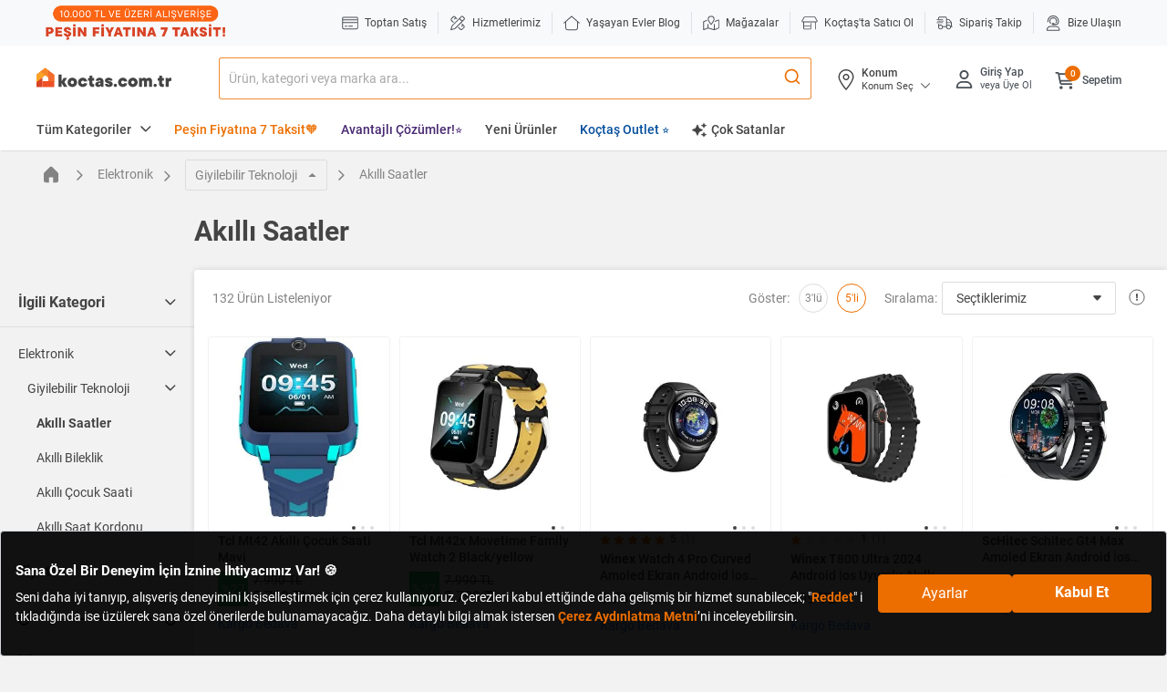

--- FILE ---
content_type: application/javascript
request_url: https://www.koctas.com.tr/D_SYZsLflneaF/4Ig/eROtLFR0210/L3YftwLQ0J8zXDYc/EBg1KSZnAQ/XAJiUm/Z9am4B
body_size: 186223
content:
(function(){if(typeof Array.prototype.entries!=='function'){Object.defineProperty(Array.prototype,'entries',{value:function(){var index=0;const array=this;return {next:function(){if(index<array.length){return {value:[index,array[index++]],done:false};}else{return {done:true};}},[Symbol.iterator]:function(){return this;}};},writable:true,configurable:true});}}());(function(){SY();n5k();hCk();var QT=function(){return SQ.apply(this,[v3,arguments]);};var Ab=function(b5,H5){return b5<<H5;};var sd=function(){return ["H\x00VI","7W =\n\x00oph\v}DXV","m$$C)JS!VQ+\"/","DQQ","UN","Qru","R6","DV","-+\t","PV\t\"F+","ND\vO+9XMFV9Q\r-\nCM","7\v\bB|Z1:[","u-D\x07\x40&\x3f(GG\f|Q\v\"[<,!\nS",",+E","\x400\"6BG\f","RP=XOQ","\vMF\r6[\"=","E%0","f\rG","#\x40*i","b>BQ>Q,\x00_K","H\fyOW\x07P\'\x3f",",\v","O8=_JX","\vcM^=:H","XSG\nG1$2bRFA\x00S\x3f0","-\x40((\"E","<\v","T\x07V(7XAgC1"," $BQDG","\tFTS","4","UKA\'","\rQA\f\x3fQ","EWg5_)6\n0$T","\x07\x00I",",\r","b\\K,_","rVC81N","\x00VM.;$","!)\"nCLs\x3fS\x3f6H[\x40_OBGu!J\x40-!","I\r","CM!(2Bc\vWM\x3fA8\n","-<\x00C","%8AM\n","\tUU","U),9\b\x40XH\'","","Y","K2.UG","s$<N\rDG","2FOY","xDb\'~.2xf&WAOX","=:KdL","\"C[WM","[Y=8K$X^6RC","pFAGHQ>7\v","W5\x40","\r\bQMI1\\\rxC]N$,TM\vW","\x07JXW#P0,8sWEG","=-","*$Er\fLV\x07$K<=1","-R\x00A)","\"=\\BFGq6,5T","C\f4","1B","F\\B0;]F",",^X.KM5|95\r>UKZ=7J","<4\vtXX5","XLFZ\r4v",") \nYVB\'","G6\f5EPAW5","NHZv\' 1^PQ[;$]>9","%+*\b_LXgL\x00]O","J=:F\x07","e\x00n","_\vG,9","z:4jy9v&}\bug,fp7\x07w2","WIYfJDX","\x00VM4(YKG"," 7","\x00_XH\x077]\t_","GG$S","._VVA\x00#F-*\n","\\j+)%TL","","G65TNNG\"K","EDPK-#",".(E[","H\rcC[\'L6\x3f.A[(BN5A","\nw)t","0(0DG\rWu\t;W\x007","\r\bQMI8JE^","8","DC2","+&OXE\x07P8/FPSR\r4","QYb",",C6$7T=OK\r>F","\"r%g\vrw-","EGFG7=","JF`\x07N\'#(DO","DM\\n{\x00","l)","LTd#m5S\x00\r61*\x07)RRzfW_|","LX9A%:IZD5:H","]CD","MC=W","Y)!=\b","7W8\rR\\M \x00FX^^","<F\x40\'\x3f","NE2K:(-cC\nJM","8g","J\x07C0\'sK\fWJ","V4","]I 5L<]OG","NIW\x07w^OLL\r>F","x:\x40C","_K","NPO\'#5|MF","\n","\r(=Q\x401 Z","(=\b","gWN\'","[& ","AN\vDK#f)+\n","FVE71\\JDV","\x3f+]\\C! n\rB\\q\vV1","ZV-\x3f8","\v\'K \vJI","\f1G","UGJG\f","-P","IVI \"9","xmaiFO7_\x07O\'#5","\x40M S>=\x3f\t","E\r$p>7\t","SUE7\x3f","UZG\x07 \x40)YE\\M.","\'K","\x00_L_19\x40","5CJ","D\\^0;X","a2","&tF\x40u#9(CaMD\"_","A9;\f","HF","RV#.)tTMV","Ms0=\\","Xl","G+\"4HMQ"," $GN","3J\x000_O"];};var zO=function(){Ug=["","QSVVP%8\x3fQ\x00WY:/MMdXhktk-R\x40%XJl\bCG6,[MQQb>$L4$m6(6","FX","J\v","","V","\fUK","J8_P_\x40","HZ^\x00","\x07\tUP","ah\x40*.\\\r","_My\x4004)]\r","D\v;","\x3f%<","OU","L\v1N","bd\b\x00\x00","+","\teX\\e22*G\\904I\texJU;","M\nF\v</A","S\x00F","c)\x00\x07","YR\b+&","\fK!V","S\'WPyEp*/_\"dzym}jZXmUUHP","\x40","O\tZ9T(QV^","zyLg6/\"N<Q","V","S","d\n3%]Pl\\J]-3k!E_","\vB\t\t","\\B+>.[X\n+","","-","J\x07P2","_Kq","\x07\x40$[M]","N","6/2QZB:XSULLPW#)(\t\x07\v\f1]","\vH","*O\x07\t0","Q (,","jU.\r\'P\r\vvU-J&_zWZ\'>\x3f\\lT;U:Q\rZ9TCo\x3f\"\x00","","9Pn\x40H","JK]","ItY]2(\']X<:=J\v_]","P[","W>","SM","\r","k99_\r\vi>P","v7S\b-V5HPHk$(%]X","B_J","KF+3,","q\"6\be","UUWp\'-\x3f","","K_XI\\N","H\t`,","\x40#/\x3f%\x40E\n2",":",",\v","54/\vSRMg/V+3/G&i","\vXU.4/QL\f[J>PN\x40H89\x40\n_\x07","^V[Y\'3\x3f","\\d\n9a","(E\v*O7W9\x07_ZP8U15","T]]Q0","","NX78","0\"","TG6>JY","Xe","W08*L","F\vB1","$N","\x00:\f","]\\L$Q.8&]\x00~\n;>K6NVHG6","_WL","LF-*","6e\'!3","+\f","[\x07\v+\x07\vPVZA1>*\x40\x07&D","V_JP","LS-G","-*Z\r0X","R","Z\v\vS","O\x07\v[5*\x07P","W=F","n","Y\v","\v","Y\f","IMJZ%4-\b"," [y\x00D.8\x3fQy\fQG1",":","X\t\x07*\v","W3NX","^\\NW\'\r\"\tL+W0","U<#\bV9TXT","PNVJPF\'.>]HEJ0JJJP\\[","nPU[7)","\x00[W","$C\rBJ;3\x00\rJ7","A/\x3f.j\x07\fX","9TOY]&}*]\rFK+JAOZLF\'}%GEB>NXVQlW\t\x07\vRXFWN\\JV.8gQG\x07\v-XK\bYMKPY7.\x3fQA\tSJ\n.9I\bPLF#)$t\x40P\x07+\n","\x00H","9.LB26","TG,","O[)>\x07)\x40","I","UC{Z,8(\x40\x07","5\"M\r","X\\\x00","ySL","\nD\fY","P","\b\b3MZTM]F+89LH)r,","MWW*0$\x07L","OYA\'.","A<UZ","cHXLFb48QH\vS\v&U\rJ]","NLK","\tA\t#NVJS\'\f>]\t*_\r>","\nA",":\x07","5","N;06s0c\x3f#&M/t2\x00","J","<K\f\v_-*EN\\","<L","_U,).","","d>(\ng_ZL[,","qB#1\"j\x00D\v\b+=V","A\b","[&","9tim$","\t6W","]\b\x400<(h\n]\">\x07A\v$ST]\x40#0;","k-#G[\v","","7o","\x40b3.a\tR-[VK\x07\x07N\\\\N<8QH\tZ6","Z08*P\rW<\vC","C/","[\rY","VP","\x07F","n.2v_JL","|\x40\'","\x3fK_lX)}\\XJ=68^\\JF","%$","B","_KJF","\b0(\x3fh5XL_/F\'3/[\r\vi9","<%FYU\v\x073U\vXGIY#}-G\v\r_","\'{_WQY(%[\t\tF","\vL","&E+","Z-9.\x3fH","U/\fA","#*.FC\x07","&SZS$]/8k!E","D7_","yQJY\'}5oH/_:\x07","H","]\\L5X\'0.];O>\n8;\vA","N","s\v\f","D+","9G_aw^\'>\x3f","\x40"];};var Ts=function(q8){if(q8===undefined||q8==null){return 0;}var hj=q8["toLowerCase"]()["replace"](/[^a-z]+/gi,'');return hj["length"];};var N5=function Fj(wS,gC){'use strict';var f5=Fj;switch(wS){case pA:{var Fv;var mj;gT.push(J0);var V2;for(Fv=Ok[Kd()[gS(nQ)](ds,LS,Is,h8)]();nd(Fv,gC[ZC(typeof c5()[PV(IS)],'undefined')?c5()[PV(A0)](Ob,TQ,GO):c5()[PV(EO)].apply(null,[Tj,hb,C5])]);Fv+=EO){V2=gC[Fv];}mj=V2[Pj()[Nd(JT)](F1,kQ,Z2,O5)]();if(IR[B8()[xj(vF)](EC,n2,nV,bg)].bmak[Pj()[Nd(V5)].call(null,p2,j2,Ed,kQ)][mj]){IR[Ld(typeof B8()[xj(hd)],ms('',[][[]]))?B8()[xj(Ed)](AV,Jj,cC,YC):B8()[xj(vF)].call(null,EC,q5,QQ,bg)].bmak[ZC(typeof Pj()[Nd(Zj)],'undefined')?Pj()[Nd(V5)](p2,A5(A5([])),lO,kQ):Pj()[Nd(sT)].call(null,qS,LQ,sT,CO)][mj].apply(IR[B8()[xj(vF)](EC,Ss,pQ,bg)].bmak[Pj()[Nd(V5)].apply(null,[p2,kQ,P5,kQ])],V2);}gT.pop();}break;case W1:{var vC=gC[lI];gT.push(zS);var H0=vC[SW()[dV(gd)](A5(A5({})),xd,bO,vb)](function(Ib){return UT.apply(this,[YG,arguments]);});var ET;return ET=H0[x5()[OO(sT)](tS,kW,CQ,Z2)](Pj()[Nd(gQ)].apply(null,[L0,A5(A0),YT,gd])),gT.pop(),ET;}break;case BH:{gT.push(pT);try{var sO=gT.length;var IO=A5(A5(lI));var wv=ms(ms(ms(ms(ms(ms(ms(ms(ms(ms(ms(ms(ms(ms(ms(ms(ms(ms(ms(ms(ms(ms(ms(ms(IR[NO()[Jv(tO)](ds,Id,A5({}),DT)](IR[ZC(typeof c5()[PV(Cj)],'undefined')?c5()[PV(YF)](ZO,r2,nS):c5()[PV(EO)](Zd,r2,g5)][SW()[dV(Gd)](A5(A5({})),vF,JO,s8)]),Ab(IR[Ld(typeof NO()[Jv(CO)],ms([],[][[]]))?NO()[Jv(Es)].call(null,IC,dj,xd,rQ):NO()[Jv(tO)](ds,X5,Cj,DT)](IR[c5()[PV(YF)](ZO,rT,nS)][H8()[jV(vj)](Es,Uv,cv,cC)]),EO)),Ab(IR[NO()[Jv(tO)](ds,NT,D8,DT)](IR[c5()[PV(YF)].call(null,ZO,SV,nS)][B8()[xj(BF)].apply(null,[GW,W5,cO,Y0])]),r8[lV])),Ab(IR[NO()[Jv(tO)](ds,q2,lV,DT)](IR[c5()[PV(YF)](ZO,A5(A5({})),nS)][SS()[S8(m5)].apply(null,[PW,Zj,pQ,rO])]),h8)),Ab(IR[NO()[Jv(tO)].apply(null,[ds,X5,A5(A5(EO)),DT])](IR[Ld(typeof B8()[xj(zW)],ms([],[][[]]))?B8()[xj(Ed)](db,nQ,kW,jb):B8()[xj(Zj)](G2,QQ,OV,tb)][Pj()[Nd(DO)](hS,M5,dC,Z2)]),kW)),Ab(IR[NO()[Jv(tO)](ds,Es,j2,DT)](IR[c5()[PV(YF)](ZO,cO,nS)][NO()[Jv(bs)].call(null,X5,kQ,Cj,DS)]),sT)),Ab(IR[ZC(typeof NO()[Jv(fs)],ms('',[][[]]))?NO()[Jv(tO)](ds,YT,f8,DT):NO()[Jv(Es)](lV,A0,A5(EO),n8)](IR[c5()[PV(YF)].apply(null,[ZO,WC,nS])][H8()[jV(zW)](A5(A5([])),md,G2,G2)]),r8[YT])),Ab(IR[NO()[Jv(tO)](ds,J3,A5([]),DT)](IR[c5()[PV(YF)].call(null,ZO,EO,nS)][B8()[xj(dd)].call(null,SV,Fb,K5,kR)]),Zj)),Ab(IR[NO()[Jv(tO)](ds,Z2,D8,DT)](IR[c5()[PV(YF)](ZO,X5,nS)][B8()[xj(KV)].apply(null,[t8,A5(A5(EO)),sT,YS])]),r8[EO])),Ab(IR[NO()[Jv(tO)](ds,hb,A0,DT)](IR[c5()[PV(YF)](ZO,A5(A0),nS)][Ld(typeof c5()[PV(Mb)],ms('',[][[]]))?c5()[PV(EO)].call(null,nl,dj,kB):c5()[PV(BF)].call(null,rC,hb,Qg)]),Ed)),Ab(IR[NO()[Jv(tO)](ds,LQ,ds,DT)](IR[c5()[PV(YF)].apply(null,[ZO,ds,nS])][Pj()[Nd(QL)].apply(null,[YP,Ss,dd,sE])]),r8[D8])),Ab(IR[Ld(typeof NO()[Jv(Jq)],ms([],[][[]]))?NO()[Jv(Es)].apply(null,[VB,hb,rE,Yz]):NO()[Jv(tO)](ds,f8,YT,DT)](IR[Ld(typeof c5()[PV(Eq)],'undefined')?c5()[PV(EO)].apply(null,[Fl,G2,Vm]):c5()[PV(YF)](ZO,pP,nS)][SW()[dV(K9)].call(null,rE,Ss,fJ,jx)]),L7)),Ab(IR[NO()[Jv(tO)](ds,A5(A5({})),A5([]),DT)](IR[c5()[PV(YF)](ZO,A5(A5({})),nS)][NO()[Jv(jB)](fE,Ox,A5(A5([])),jU)]),Nf)),Ab(IR[NO()[Jv(tO)].apply(null,[ds,A5(A5([])),Jj,DT])](IR[c5()[PV(YF)].call(null,ZO,j2,nS)][Pj()[Nd(lM)](Yq,pQ,BL,n2)]),lV)),Ab(IR[NO()[Jv(tO)].call(null,ds,A5({}),A5(A0),DT)](IR[c5()[PV(YF)](ZO,A0,nS)][Ld(typeof c5()[PV(JL)],ms('',[][[]]))?c5()[PV(EO)].call(null,PD,A5({}),Ur):c5()[PV(hz)].apply(null,[BC,Ox,vj])]),r8[M5])),Ab(IR[Ld(typeof NO()[Jv(X9)],'undefined')?NO()[Jv(Es)](Fq,A5(A5(A0)),OV,X7):NO()[Jv(tO)].apply(null,[ds,s8,BL,DT])](IR[c5()[PV(YF)].apply(null,[ZO,n2,nS])][ZC(typeof SW()[dV(rO)],ms([],[][[]]))?SW()[dV(NL)].call(null,gQ,s8,ml,FM):SW()[dV(lO)](A5(A5([])),nS,Vx,PJ)]),Es)),Ab(IR[NO()[Jv(tO)](ds,A5(A5(A0)),c9,DT)](IR[c5()[PV(YF)].apply(null,[ZO,CO,nS])][B8()[xj(nJ)](q5,It,Is,RP)]),m5)),Ab(IR[ZC(typeof NO()[Jv(BL)],'undefined')?NO()[Jv(tO)](ds,rE,A5(EO),DT):NO()[Jv(Es)](zf,tM,A5({}),q2)](IR[c5()[PV(YF)](ZO,A5({}),nS)][NO()[Jv(ID)](Cj,vp,Nf,Az)]),nQ)),Ab(IR[NO()[Jv(tO)](ds,Jj,CO,DT)](IR[c5()[PV(YF)].call(null,ZO,Sp,nS)][LL()[GD(Qz)](lr,IJ,PW,lO)]),EC)),Ab(IR[NO()[Jv(tO)](ds,tO,kQ,DT)](IR[c5()[PV(YF)](ZO,Ed,nS)][Ld(typeof H8()[jV(Ot)],'undefined')?H8()[jV(Sp)].apply(null,[Qz,kM,tJ,sT]):H8()[jV(CD)](L7,B9,IS,Nf)]),BL)),Ab(IR[NO()[Jv(tO)](ds,P5,fE,DT)](IR[c5()[PV(YF)].call(null,ZO,dj,nS)][I7()[Er(OV)](pm,fE,PW,P5)]),J3)),Ab(IR[NO()[Jv(tO)].apply(null,[ds,A5(A5({})),A5(A5(EO)),DT])](IR[ZC(typeof c5()[PV(fs)],ms([],[][[]]))?c5()[PV(YF)](ZO,A5(A5(A0)),nS):c5()[PV(EO)](If,CL,J7)][LL()[GD(px)](fD,WC,Km,nQ)]),fs)),Ab(IR[NO()[Jv(tO)].call(null,ds,SV,EC,DT)](IR[c5()[PV(YF)].apply(null,[ZO,A5(A5(A0)),nS])][NO()[Jv(VL)](nV,A5([]),cC,p4)]),D8)),Ab(IR[NO()[Jv(tO)](ds,A5({}),Jj,DT)](IR[NO()[Jv(Z2)].call(null,qL,fs,h8,Rd)][Pj()[Nd(vF)].call(null,EY,WC,Nf,NT)]),r8[It])),Ab(IR[NO()[Jv(tO)].call(null,ds,W5,A5(EO),DT)](IR[B8()[xj(Zj)].apply(null,[G2,Zj,A5(A5(A0)),tb])][NO()[Jv(Jq)].apply(null,[YF,A5(A0),kQ,zB])]),M5));var jP;return gT.pop(),jP=wv,jP;}catch(tp){gT.splice(gl(sO,EO),Infinity,pT);var pp;return gT.pop(),pp=A0,pp;}gT.pop();}break;case D:{gT.push(YL);var qg=IR[Ld(typeof B8()[xj(Wz)],ms([],[][[]]))?B8()[xj(Ed)].apply(null,[Om,Mr,kQ,Yt]):B8()[xj(vF)].apply(null,[EC,A5(A5([])),A5(A5(A0)),C0])][SW()[dV(Ml)](Eq,gQ,QF,ds)]?EO:A0;var cP=IR[B8()[xj(vF)].apply(null,[EC,A5(A5(EO)),A5({}),C0])][SW()[dV(XB)](sT,h8,WV,n2)]?EO:A0;var p9=IR[ZC(typeof B8()[xj(P5)],ms('',[][[]]))?B8()[xj(vF)](EC,Is,q2,C0):B8()[xj(Ed)].call(null,Y9,s8,P5,rr)][Pj()[Nd(wx)](fb,KV,cC,kx)]?EO:A0;var rB=IR[B8()[xj(vF)](EC,Qz,WC,C0)][c5()[PV(EB)].apply(null,[E0,vF,hz])]?r8[kW]:A0;var f7=IR[B8()[xj(vF)].call(null,EC,fs,c9,C0)][ZC(typeof SW()[dV(Wz)],ms('',[][[]]))?SW()[dV(Ot)](SV,nQ,Wq,jB):SW()[dV(lO)].apply(null,[A5(A5({})),Zj,IJ,bz])]?r8[kW]:A0;var MB=IR[B8()[xj(vF)].apply(null,[EC,Tj,YT,C0])][H8()[jV(m7)](FM,pq,q5,sT)]?r8[kW]:A0;var gB=IR[B8()[xj(vF)](EC,Id,fM,C0)][B8()[xj(lq)](z7,Ox,KV,Mv)]?EO:A0;var Rf=IR[B8()[xj(vF)](EC,cO,KV,C0)][x5()[OO(n2)](bM,sT,Nr,n2)]?EO:r8[h8];var EJ=IR[ZC(typeof B8()[xj(J3)],ms([],[][[]]))?B8()[xj(vF)](EC,A5(A5(A0)),CD,C0):B8()[xj(Ed)](RM,A5(A5([])),kW,B7)][SW()[dV(qE)].call(null,Y9,A5(A5(EO)),kV,rT)]?EO:A0;var mL=IR[SW()[dV(AB)].apply(null,[j2,A5(A5({})),G5,Pm])][c5()[PV(Zj)](Vz,W5,Yz)].bind?EO:A0;var Fx=IR[B8()[xj(vF)](EC,A5(A0),qE,C0)][SS()[S8(P5)](YE,c9,wM,sT)]?EO:A0;var RJ=IR[B8()[xj(vF)](EC,FM,vp,C0)][ZC(typeof NO()[Jv(c9)],ms('',[][[]]))?NO()[Jv(Rp)](L7,BL,c9,GM):NO()[Jv(Es)].apply(null,[lB,A5([]),A5(A0),FL])]?EO:r8[h8];var nm;var EP;try{var np=gT.length;var d9=A5(rU);nm=IR[B8()[xj(vF)](EC,Eq,A5(A5({})),C0)][x5()[OO(X5)].apply(null,[nM,lO,QJ,c9])]?EO:r8[h8];}catch(xD){gT.splice(gl(np,EO),Infinity,YL);nm=A0;}try{var HL=gT.length;var vP=A5([]);EP=IR[B8()[xj(vF)](EC,A5(A5(EO)),Sp,C0)][Ld(typeof SW()[dV(K9)],'undefined')?SW()[dV(lO)](W5,m5,Xr,dB):SW()[dV(bs)].apply(null,[J3,bq,RD,Y9])]?EO:A0;}catch(dJ){gT.splice(gl(HL,EO),Infinity,YL);EP=A0;}var fB;return gT.pop(),fB=ms(ms(ms(ms(ms(ms(ms(ms(ms(ms(ms(ms(ms(qg,Ab(cP,EO)),Ab(p9,Sp)),Ab(rB,h8)),Ab(f7,r8[Sp])),Ab(MB,sT)),Ab(gB,c9)),Ab(Rf,Zj)),Ab(nm,vF)),Ab(EP,Ed)),Ab(EJ,lO)),Ab(mL,L7)),Ab(Fx,Nf)),Ab(RJ,lV)),fB;}break;case jN:{var vM=gC[lI];gT.push(cp);var pr=SW()[dV(A0)].call(null,n2,nV,AM,Ot);var wp=ZC(typeof NO()[Jv(Ot)],ms('',[][[]]))?NO()[Jv(KB)].apply(null,[Mb,A5({}),A5(A0),Ll]):NO()[Jv(Es)].call(null,CL,fM,FM,P5);var Zx=A0;var BJ=vM[B8()[xj(GO)](CD,dd,A5(A0),nL)]();while(nd(Zx,BJ[c5()[PV(A0)].apply(null,[Et,CD,GO])])){if(wr(wp[NO()[Jv(Ox)](It,kW,A5(EO),sz)](BJ[Pj()[Nd(c9)](L5,pQ,LQ,Es)](Zx)),A0)||wr(wp[ZC(typeof NO()[Jv(vp)],ms([],[][[]]))?NO()[Jv(Ox)](It,pP,Is,sz):NO()[Jv(Es)](E7,A5([]),A5({}),sL)](BJ[Pj()[Nd(c9)](L5,rT,px,Es)](ms(Zx,EO))),Ok[Kd()[gS(nQ)].apply(null,[ds,pB,SV,h8])]())){pr+=r8[kW];}else{pr+=r8[h8];}Zx=ms(Zx,Sp);}var Tt;return gT.pop(),Tt=pr,Tt;}break;case Xh:{gT.push(cO);var GJ=tD;var cM=ZC(typeof SW()[dV(j2)],ms('',[][[]]))?SW()[dV(A0)].apply(null,[rO,A5(A5(EO)),D9,Ot]):SW()[dV(lO)](A5(A0),Eq,Jq,Fr);for(var Jt=A0;nd(Jt,GJ);Jt++){cM+=ZC(typeof SW()[dV(Z9)],ms('',[][[]]))?SW()[dV(q5)](EO,M5,QP,q5):SW()[dV(lO)].apply(null,[D8,A5(A5(EO)),Yt,Yx]);GJ++;}gT.pop();}break;case LH:{gT.push(nx);IR[ZC(typeof Pj()[Nd(CM)],'undefined')?Pj()[Nd(Cx)](TT,Es,dC,m7):Pj()[Nd(sT)](Wl,gQ,q2,Hm)](function(){return Fj.apply(this,[Xh,arguments]);},P7);gT.pop();}break;}};var FP=function(){return SQ.apply(this,[D,arguments]);};var SQ=function fp(MP,VE){var kr=fp;while(MP!=Q1){switch(MP){case n6:{MP-=CH;for(var bP=A0;nd(bP,Br[Zg[A0]]);++bP){SS()[Br[bP]]=A5(gl(bP,Sp))?function(){FD=[];fp.call(this,JG,[Br]);return '';}:function(){var sJ=Br[bP];var Ip=SS()[sJ];return function(qx,vE,Dp,nB){if(Ld(arguments.length,A0)){return Ip;}var W7=Lm(MN,[qx,vE,Dp,G2]);SS()[sJ]=function(){return W7;};return W7;};}();}}break;case hH:{MP=Q1;return DJ;}break;case p6:{MP-=NG;if(nd(zg,A7[Mq[A0]])){do{x5()[A7[zg]]=A5(gl(zg,kW))?function(){Xz=[];fp.call(this,K3,[A7]);return '';}:function(){var Lg=A7[zg];var br=x5()[Lg];return function(W9,Nl,qM,zp){if(Ld(arguments.length,A0)){return br;}var q9=Lm(tR,[W9,Nl,qM,LQ]);x5()[Lg]=function(){return q9;};return q9;};}();++zg;}while(nd(zg,A7[Mq[A0]]));}}break;case YU:{MP-=f6;while(nd(Ft,cq.length)){NO()[cq[Ft]]=A5(gl(Ft,Es))?function(){return EE.apply(this,[lH,arguments]);}:function(){var Rr=cq[Ft];return function(DM,bD,CP,HB){var fr=dE(DM,X5,Z2,HB);NO()[Rr]=function(){return fr;};return fr;};}();++Ft;}}break;case nU:{var Sf;MP-=t6;return gT.pop(),Sf=HD,Sf;}break;case JG:{MP+=x6;var Br=VE[lI];}break;case QI:{while(nd(lm,Iz.length)){var vD=Gr(Iz,lm);var n9=Gr(Tl.hn,bp++);DJ+=Cm(jk,[DE(jM(TD(vD),n9),jM(TD(n9),vD))]);lm++;}MP+=wR;}break;case T1:{gT.pop();MP+=KH;}break;case nn:{for(var lt=A0;nd(lt,dp[ZC(typeof c5()[PV(EO)],ms('',[][[]]))?c5()[PV(A0)](Wq,bq,GO):c5()[PV(EO)](TE,F9,xg)]);lt=ms(lt,EO)){(function(){var Ht=dp[lt];var cz=nd(lt,cB);gT.push(Tq);var KJ=cz?NO()[Jv(A0)].apply(null,[IS,px,NT,tm]):B8()[xj(A0)].call(null,lO,A5(A0),Qg,sL);var jL=cz?IR[c5()[PV(h8)](AJ,QQ,h8)]:IR[ZC(typeof H8()[jV(EO)],ms('',[][[]]))?H8()[jV(A0)](SJ,Dt,t8,A5(A5(EO))):H8()[jV(Sp)](NT,gx,Sl,cC)];var j9=ms(KJ,Ht);Ok[j9]=function(){var D7=jL(FJ(Ht));Ok[j9]=function(){return D7;};return D7;};gT.pop();}());}MP-=QX;}break;case D4:{MP=Q1;for(var mr=A0;nd(mr,NM[c7[A0]]);++mr){LL()[NM[mr]]=A5(gl(mr,lV))?function(){KL=[];fp.call(this,D,[NM]);return '';}:function(){var XJ=NM[mr];var km=LL()[XJ];return function(G9,CE,sf,qm){if(Ld(arguments.length,A0)){return km;}var JM=Lm.call(null,GK,[G9,OV,sf,qm]);LL()[XJ]=function(){return JM;};return JM;};}();}}break;case lU:{var Wt=Pt?IR[H8()[jV(A0)](NT,Rz,t8,IJ)]:IR[c5()[PV(h8)](C9,Is,h8)];for(var b7=A0;nd(b7,ft[c5()[PV(A0)](VP,A5(A5({})),GO)]);b7=ms(b7,EO)){f9[ZC(typeof H8()[jV(EO)],'undefined')?H8()[jV(h8)].call(null,sT,XP,hz,Ed):H8()[jV(Sp)](c9,Xm,TJ,TQ)](Wt(Wm(ft[b7])));}var Qf;return gT.pop(),Qf=f9,Qf;}break;case K3:{var A7=VE[lI];var zg=A0;MP=p6;}break;case mH:{return Dq;}break;case jX:{var Iz=Sz[pL];MP=QI;var lm=A0;}break;case Yk:{var dp=VE[lI];var cB=VE[rU];var FJ=fp(Xh,[]);gT.push(jz);MP+=tk;}break;case E:{MP+=OI;while(Yl(wq,A0)){if(ZC(Cp[zx[Sp]],IR[zx[EO]])&&wr(Cp,gP[zx[A0]])){if(Vf(gP,Pr)){Dq+=Cm(jk,[qP]);}return Dq;}if(Ld(Cp[zx[Sp]],IR[zx[EO]])){var tx=Jl[gP[Cp[A0]][A0]];var t9=fp(pA,[Cp[EO],ms(qP,gT[gl(gT.length,EO)]),tx,wq]);Dq+=t9;Cp=Cp[A0];wq-=EE(LH,[t9]);}else if(Ld(gP[Cp][zx[Sp]],IR[zx[EO]])){var tx=Jl[gP[Cp][A0]];var t9=fp(pA,[A0,ms(qP,gT[gl(gT.length,EO)]),tx,wq]);Dq+=t9;wq-=EE(LH,[t9]);}else{Dq+=Cm(jk,[qP]);qP+=gP[Cp];--wq;};++Cp;}}break;case v3:{var cq=VE[lI];tg(cq[A0]);var Ft=A0;MP+=c1;}break;case D:{var NM=VE[lI];MP+=ZX;}break;case q3:{var ft=VE[lI];MP+=tY;var Pt=VE[rU];var f9=[];gT.push(Nm);var Wm=fp(Xh,[]);}break;case DK:{var tE=VE[lI];MP+=fU;var nt=VE[rU];var pL=VE[I1];var DJ=ms([],[]);var bp=n7(gl(tE,gT[gl(gT.length,EO)]),m5);}break;case DH:{var Qp=VE[lI];Tl=function(Zr,vx,Jm){return fp.apply(this,[DK,arguments]);};return t7(Qp);}break;case pA:{MP=E;var Cp=VE[lI];var Mx=VE[rU];var gP=VE[I1];var wq=VE[xG];if(Ld(typeof gP,zx[h8])){gP=Pr;}var Dq=ms([],[]);qP=gl(Mx,gT[gl(gT.length,EO)]);}break;case q:{var wg=VE[lI];MP=nU;var SE=VE[rU];gT.push(Fq);var HD=SW()[dV(A0)](qE,s8,VY,Ot);for(var wP=A0;nd(wP,wg[c5()[PV(A0)](PG,rT,GO)]);wP=ms(wP,EO)){var WJ=wg[Pj()[Nd(c9)](FY,Es,A5(A5([])),Es)](wP);var bm=SE[WJ];HD+=bm;}}break;case Xh:{gT.push(OE);var Uz={'\x34':c5()[PV(kW)].apply(null,[RD,pP,kQ]),'\x39':NO()[Jv(h8)].apply(null,[Qg,dd,Ox,bn]),'\x41':B8()[xj(h8)].call(null,hb,Jj,kQ,wt),'\x42':Ld(typeof Pj()[Nd(EO)],'undefined')?Pj()[Nd(sT)].apply(null,[G7,qE,vF,tm]):Pj()[Nd(A0)](DP,jx,D8,V5),'\x46':H8()[jV(kW)](ds,hq,Ed,f8),'\x48':ZC(typeof H8()[jV(Sp)],'undefined')?H8()[jV(c9)].call(null,FM,XD,mp,nS):H8()[jV(Sp)].call(null,cC,nP,J0,WC),'\x58':NO()[Jv(kW)](t8,SJ,h8,kh),'\x5f':c5()[PV(c9)](TJ,D8,J3),'\x6b':H8()[jV(Zj)].call(null,A5(A0),fP,Es,A5(A5(A0))),'\x72':Pj()[Nd(h8)].call(null,Uk,P5,cO,ds),'\x78':Ld(typeof Pj()[Nd(kW)],ms([],[][[]]))?Pj()[Nd(sT)].apply(null,[kt,lO,A5(A5([])),Cj]):Pj()[Nd(kW)](Vh,Ed,A5(A0),YF)};var ND;MP=Q1;return ND=function(gD){return fp(q,[gD,Uz]);},gT.pop(),ND;}break;}}};var Qr=function(){return SQ.apply(this,[K3,arguments]);};var Xt=function(mJ){if(mJ==null)return -1;try{var fl=0;for(var Bx=0;Bx<mJ["length"];Bx++){var nf=mJ["charCodeAt"](Bx);if(nf<128){fl=fl+nf;}}return fl;}catch(Ct){return -2;}};var Yl=function(Um,JE){return Um>JE;};var bx=function(){return Cm.apply(this,[sK,arguments]);};var Lm=function hB(rl,Kq){var Np=hB;do{switch(rl){case SA:{rl=v3;while(nd(Sr,Sm.length)){var ZJ=Gr(Sm,Sr);var Pq=Gr(Il.fR,Gq++);YJ+=Cm(jk,[DE(jM(TD(ZJ),Pq),jM(TD(Pq),ZJ))]);Sr++;}}break;case CG:{rl+=hR;while(nd(cl,jl.length)){c5()[jl[cl]]=A5(gl(cl,EO))?function(){return EE.apply(this,[m3,arguments]);}:function(){var rq=jl[cl];return function(vB,k7,hE){var pE=Tl(vB,J3,hE);c5()[rq]=function(){return pE;};return pE;};}();++cl;}}break;case nN:{return ll;}break;case Bn:{while(nd(vt,S7.length)){var Bq=Gr(S7,vt);var mE=Gr(dE.fK,IB++);N9+=Cm(jk,[DE(jM(TD(Bq),mE),jM(TD(mE),Bq))]);vt++;}rl-=JR;}break;case IG:{for(var dM=A0;nd(dM,pJ[zx[A0]]);++dM){Kd()[pJ[dM]]=A5(gl(dM,Nf))?function(){Pr=[];hB.call(this,mK,[pJ]);return '';}:function(){var hp=pJ[dM];var Nz=Kd()[hp];return function(lg,Ep,qq,wE){if(Ld(arguments.length,A0)){return Nz;}var PB=SQ.apply(null,[pA,[lg,Ep,Jj,wE]]);Kd()[hp]=function(){return PB;};return PB;};}();}rl-=wH;}break;case PR:{rx=[[nq(lO),c9,nq(EO)],[nq(nQ),BL,nq(sT),h8],[kW,nq(L7),c9,nq(EO)],[nq(Es),lV,nq(nQ)],[nq(Ed),lV,nq(nQ)],[]];rl=fU;}break;case B6:{var sr=n7(gl(dq,gT[gl(gT.length,EO)]),r2);var Yp=Ug[lP];var LD=A0;rl+=KG;}break;case C3:{rl=fU;while(nd(bE,Kt[fx[A0]])){I7()[Kt[bE]]=A5(gl(bE,vF))?function(){kJ=[];hB.call(this,D3,[Kt]);return '';}:function(){var rf=Kt[bE];var w7=I7()[rf];return function(Bl,jE,Kr,lx){if(Ld(arguments.length,A0)){return w7;}var BP=hB.apply(null,[MX,[Bl,j2,Kr,lx]]);I7()[rf]=function(){return BP;};return BP;};}();++bE;}}break;case vR:{while(nd(O7,WB.length)){B8()[WB[O7]]=A5(gl(O7,Ed))?function(){return EE.apply(this,[BA,arguments]);}:function(){var l7=WB[O7];return function(KE,mx,Or,xJ){var gp=Il(KE,SJ,hb,xJ);B8()[l7]=function(){return gp;};return gp;};}();++O7;}rl+=XN;}break;case NX:{var WB=Kq[lI];Ux(WB[A0]);rl=vR;var O7=A0;}break;case Vk:{rl-=W4;var q7=A0;}break;case NH:{rl-=mR;if(nd(LD,Yp.length)){do{var qt=Gr(Yp,LD);var pD=Gr(Cq.V4,sr++);fL+=Cm(jk,[DE(jM(TD(qt),pD),jM(TD(pD),qt))]);LD++;}while(nd(LD,Yp.length));}}break;case UA:{rl+=G;LP=gl(U9,gT[gl(gT.length,EO)]);}break;case AI:{var jl=Kq[lI];rl-=hK;t7(jl[A0]);var cl=A0;}break;case ZN:{while(nd(KP,vJ.length)){H8()[vJ[KP]]=A5(gl(KP,Sp))?function(){return EE.apply(this,[CG,arguments]);}:function(){var xL=vJ[KP];return function(Cf,Hf,Y7,HP){var rt=NB(cC,Hf,Y7,X5);H8()[xL]=function(){return rt;};return rt;};}();++KP;}rl=fU;}break;case K3:{if(nd(q7,ZP.length)){do{var JJ=Gr(ZP,q7);var dx=Gr(d7.Y,z9++);ll+=Cm(jk,[jM(TD(jM(JJ,dx)),DE(JJ,dx))]);q7++;}while(nd(q7,ZP.length));}rl+=lK;}break;case v3:{rl+=UN;return YJ;}break;case KY:{Pr=[nq(Es),BL,nq(Nf),nq(sT),nq(Z2),Zj,nq(Zj),Ed,nq(sT),Nf,nq(vF),L7,nq(Sp),nq(YF),pP,nq(EO),nq(sT),nq(Sp),nq(Nf),BL,nq(L7),c9,nq(EO),nq(vF),Zj,nq(EO),nq(Ed),nq(r2),OV,nq(vF),nq(L7),h8,lV,EO,h8,nq(sT),nq(Nf),L7,nq(BL),nq(Yz),nq(r2),c9,nq(vF),nQ,EO,nq(BL),nQ,Sp,EC,nq(sT),nq(Z2),nq(c9),J3,c9,EO,Sp,c9,nq(Sp),nq(Z2),[EO],lO,nq(Tj),K5,A0,nq(nQ),M5,nq(Sp),Es,kW,EO,nq(h8),nq(lV),Tj,c9,nq(L7),nq(L7),nq(F9),q5,nq(Es),lV,nq(nQ),BL,nq(sT),h8,nq(Nf),nQ,nq(Zj),nq(kW),Ed,nq(Z2),Sp,sT,sT,nq(OV),Y9,Ed,nq(Zj),lV,nq(Nf),Sp,nq(h8),sT,nq(sT),nq(Nf),Nf,nq(h8),nq(kW),nq(Zj),kW,nq(Z2),sT,sT,nq(Z2),lV,Sp,nq(Qz),BL,L7,nq(kW),nq(L7),Sp,Sp,vF,nq(vF),Ed,c9,nq(TQ),nQ,BL,nq(kW),nq(lV),[EO],nq(s8),q5,A0,nq(OV),K5,nq(nQ),Ed,c9,nq(CD),P5,lO,EO,nq(Es),Ed,nq(Ed),lV,EO,nq(Es),nQ,nq(lV),Ed,c9,nq(ds),Yz,nq(L7),EO,Sp,kW,h8,nq(Es),Zj,Ed,h8,kW,nq(Z2),nq(Nf),c9,Zj,nq(Ed),Es,nq(sT),nq(Sp),nq(vF),Es,nq(Es),lV,nq(Sp),Es,nq(vp),CD,nq(Ed),nq(KV),Qz,nq(h8),EO,nq(L7),lV,Sp,sT,nq(It),Yz,Z2,nq(m5),Es,nq(Ed),Zj,kW,nq(sT),h8,EO,nq(lV),Z2,Sp,nq(Ed),vF,nq(ds),BL,Nf,nq(vF),[A0],nq(sT),EO,kW,EC,nq(kQ),nq(EC),nq(h8),nq(YT),sT,c9,BL,Ed,nq(lO),EO,lV,nq(lV),lV,Qz,nq(h8),nq(Sp),nq(kW),lO,nq(Z2),EO,nQ,nq(lV),nq(c9),Sp,nq(Yz),P5,BL,nq(BL),L7,nq(lO),A0,lV,nq(L7),EC,EO,nq(P5),lO,BL,nq(L7),Ed,nq(Qz),Qz,nq(h8),nq(Sp),h8,kW];rl=fU;}break;case EX:{return fL;}break;case DH:{rl+=wY;return [[kW,nq(sT),EO,kW],[vF,Sp,Zj,nq(nQ)],[]];}break;case D3:{var Kt=Kq[lI];var bE=A0;rl-=I1;}break;case D:{var Xq=ms([],[]);var Mt=Af[zt];var vf=gl(Mt.length,EO);rl=KR;}break;case xG:{rl=fU;return [nq(Sp),lV,vF,nq(fs),EC,sT,Z2,nq(Es),lV,nq(ds),px,nq(Nf),EO,cO,nq(nV),BL,F9,Ed,sT,nq(CL),Es,Ed,nq(lO),L7,h8,Es,nq(L7),Zj,A0,nq(h8),nq(sT),L7,Sp,nq(h8),nq(Sp),h8,kW,nq(nQ),Zj,lO,nq(lV),h8,nq(Z2),Es,nq(q5),vp,c9,nq(Es),lV,kW,nq(fs),L7,[A0],[A0],Ox,Ed,nq(SJ),EO,nq(sT),h8,nq(nQ),c9,nq(Sp),nq(Z2),Es,nq(Tj),t8,nq(nQ),fs,nq(nQ),nq(EC),D8,nq(Sp),Zj,nq(lV),L7,EO,Zj,vF,nq(BL),nq(J3),Qz,nq(L7),EO,nq(h8),BL,nq(BL),nq(pP),It,L7,nq(Nf),lO,nq(dj),gQ,h8,nq(Z2),h8,nq(IJ),nS,nq(L7),kW,nq(vF),Ed,nq(q5),P5,nq(kW),Es,nq(P5),D8,nQ,nq(fs),nq(Y9),P5,kW,nq(kW),[EO],gQ,nq(CD),nq(Zj),Es,nq(BL),Zj,nq(CD),Yz,L7,kW,nq(Nf),Ed,nq(h8),nq(kW),Ed,c9,nq(P5),EC,nq(sT),m5,nq(Nf),L7,nq(jx),nS,nq(Es),Zj,nq(Zj),vF,nq(vF),Es,nq(Sp),Zj,SJ,nq(Es),A0,nq(EO),lV,nq(Es),c9,nq(Sp),EO,Ed,nq(Nf),EC,nq(Sp),Mr,A0,nq(h8),h8,nq(Jj),kW,nq(kW),nq(Es),EC,EO,nq(Es),nq(vF),nq(sT),c9,nq(EC),sT,nq(sT),nq(Sp),lV,nq(L7),Sp,Zj,J3,nq(EO),nq(sT),nq(Ed),h8,h8,A0];}break;case xn:{rl=fU;return hD;}break;case jY:{rl=xn;while(Yl(Px,A0)){if(ZC(EL[Zg[Sp]],IR[Zg[EO]])&&wr(EL,V7[Zg[A0]])){if(Vf(V7,FD)){hD+=Cm(jk,[IE]);}return hD;}if(Ld(EL[Zg[Sp]],IR[Zg[EO]])){var vr=mq[V7[EL[A0]][A0]];var tr=hB(MN,[ms(IE,gT[gl(gT.length,EO)]),Px,EL[EO],vr]);hD+=tr;EL=EL[A0];Px-=EE(tY,[tr]);}else if(Ld(V7[EL][Zg[Sp]],IR[Zg[EO]])){var vr=mq[V7[EL][A0]];var tr=hB.apply(null,[MN,[ms(IE,gT[gl(gT.length,EO)]),Px,A0,vr]]);hD+=tr;Px-=EE(tY,[tr]);}else{hD+=Cm(jk,[IE]);IE+=V7[EL];--Px;};++EL;}}break;case DG:{rl=fU;return N9;}break;case k6:{rl+=A6;var Sm=df[lL];var Sr=A0;}break;case KR:{rl=Q6;if(wr(vf,A0)){do{var kP=n7(gl(ms(vf,wm),gT[gl(gT.length,EO)]),NJ.length);var wL=Gr(Mt,vf);var Mp=Gr(NJ,kP);Xq+=Cm(jk,[DE(jM(TD(wL),Mp),jM(TD(Mp),wL))]);vf--;}while(wr(vf,A0));}}break;case N:{var Of=Kq[lI];var Vl=Kq[rU];var HE=Kq[I1];var LJ=Kq[xG];var ll=ms([],[]);var z9=n7(gl(HE,gT[gl(gT.length,EO)]),KV);var ZP=VD[LJ];rl=Vk;}break;case BA:{rl=ck;while(Yl(xM,A0)){if(ZC(IM[c7[Sp]],IR[c7[EO]])&&wr(IM,Hl[c7[A0]])){if(Vf(Hl,KL)){Ul+=Cm(jk,[gq]);}return Ul;}if(Ld(IM[c7[Sp]],IR[c7[EO]])){var sl=Jf[Hl[IM[A0]][A0]];var gM=hB(GK,[IM[EO],sl,ms(gq,gT[gl(gT.length,EO)]),xM]);Ul+=gM;IM=IM[A0];xM-=EE(E,[gM]);}else if(Ld(Hl[IM][c7[Sp]],IR[c7[EO]])){var sl=Jf[Hl[IM][A0]];var gM=hB(GK,[A0,sl,ms(gq,gT[gl(gT.length,EO)]),xM]);Ul+=gM;xM-=EE(E,[gM]);}else{Ul+=Cm(jk,[gq]);gq+=Hl[IM];--xM;};++IM;}}break;case nk:{var Q7=Kq[lI];d7=function(Gz,Rm,gm,OD){return hB.apply(this,[N,arguments]);};return VJ(Q7);}break;case KH:{var xm=Kq[lI];var DD=Kq[rU];rl+=HA;var mm=Kq[I1];var hP=Kq[xG];var N9=ms([],[]);var IB=n7(gl(hP,gT[gl(gT.length,EO)]),CL);var S7=Af[xm];var vt=A0;}break;case ck:{rl-=hK;return Ul;}break;case E:{var H7=Kq[lI];rl+=jI;dE=function(bJ,jm,Jx,Qt){return hB.apply(this,[KH,arguments]);};return tg(H7);}break;case W1:{var vJ=Kq[lI];VM(vJ[A0]);rl=ZN;var KP=A0;}break;case Mh:{rl=fU;return TL;}break;case jK:{Xz=[Nf,nq(EO),nq(vF),h8,Ed,nq(sT),nq(P5),nQ,[A0],lO,nq(F9),L7,L7,nq(Y9),Yz,nq(Sp),Ed,[Sp],nq(xd),vp,c9,nq(Es),lV,kW,nq(fs),L7,Nf,nq(Sp),h8,nq(kW),nq(Zj),Es,nq(Es),nq(EO),nq(h8),nq(kW),nq(h8),L7,Ed,nq(h8),nq(kW),Ed,c9,nq(YF),P5,kW,nq(Sp),EO,Nf,L7,nq(Z2),nq(lV),J3,lO,nq(h8),sT,A0,nq(vF),nq(Zj),nq(Es),L7,L7,nq(sT),sT,nq(BL),L7,nq(Qz),Ed,nq(L7),P5,nq(kW),Es,nq(P5),D8,nQ,nq(fs),nq(Sp),Es,nq(n2),OV,nq(Zj),vF,nq(vF),Ed,c9,nq(EO),nq(K5),IJ,nq(q5),BL,Nf,nq(vF),nq(BL),D8,lV,nq(Is),A0,A0,A0,A0,nq(Sp),nq(Z2),lV,nq(K5),ds,nq(Sp),Ed,c9,nq(t8),P5,BL,nq(BL),nq(Es),[A0],nq(sT),nq(cO),Yz,nq(Sp),nq(Ed),sT,nq(Zj),nq(BL),lV,c9,nq(lV),Z2,nq(h8),nq(EO),nq(EO),sT,nq(Z2),nq(nQ),nQ,BL,nq(kW),nq(nQ),nQ,OV,J3,nq(EO),nq(sT),nq(Ed),h8,h8,A0,lO,nq(BL),lO,nq(YF),KV,Ed,nq(Ed),lV,nq(nQ),BL,nq(sT),h8,nq(YF),n2,nq(Zj),nq(L7),nQ,nq(L7),c9,nq(EO),px,h8,nq(Zj),c9,nq(q5),Yz,nq(sT),A0,EO,Ed,lV,nq(L7),Ed,nq(pP),nq(h8),nq(Es),D8,nq(Ed),EO,nQ,nq(lV),nq(c9),Sp,nq(M5),M5,vF,Sp,h8,Zj,nq(Jj),kW,nq(sT),h8,nq(vF),Sp,sT,nq(vp),YT,nq(Es),nQ,nQ,BL,nq(kW),nq(n2),xd,nq(L7),[h8],lV,BL,fs,nq(lV),nq(Sp),nq(c9),BL,nq(sT),h8,Ed,[Sp],nq(Mr),SJ,nq(Es),lO,EO,nq(L7),sT,nq(Zj),nq(BL),fs,kW,nq(vF),lV,EO,nq(c9),A0,nq(vF),nq(Qz),q5,c9,nq(lV),vF,Sp,Zj,nq(nQ),nq(Qz),Tj,nq(h8),A0,nq(lV),Ed,c9,nq(Yz),m5,Es,nq(Ed),Zj,kW,nq(X5),YF,nq(h8),nq(Sp),nq(xd),L7,nq(Sp),cO,nq(nV),EC,nq(h8),sT,nq(BL),BL,nq(L7),c9,nq(EO),nq(cO),Es,BL,nq(Es),nq(lO),nQ,nq(fs),h8,nq(Nf),nq(Sp),L7,nq(Y9),Yz,nq(sT),h8,nq(nQ),c9,nq(Sp),nV,nq(EO),nq(c9),sT,c9,nq(Es),lV,nq(Ox),xd,Nf,nq(Z2),nQ,EO,nq(Z2),nq(dd),nq(EO),kW,EO,nq(BL),L7,nq(xd),YF,nq(L7),EO,nq(Sp),L7,nq(Ed),nq(P5),xd,nq(EO),c9,nq(OV),M5,Es,nq(Sp),nq(Ed),nq(c9),m5,sT,A0,nq(Ed),lV,nq(YT),EC,nq(sT),m5,nq(Nf),nq(Is),[h8],nq(fs),CL,nq(c9),sT,c9,nq(SJ),SJ,Sp,nq(EO),c9,nq(Nf),nq(Y9),r2,nq(s8),OV,Ed,Sp,nq(Nf),c9,sT,nq(c9),sT];rl=fU;}break;case rk:{var dq=Kq[lI];rl=B6;var Lf=Kq[rU];var BM=Kq[I1];var lP=Kq[xG];var fL=ms([],[]);}break;case gI:{var Nx=n7(gl(kz,gT[gl(gT.length,EO)]),lV);var Hx=tl[x7];for(var Kx=A0;nd(Kx,Hx.length);Kx++){var xx=Gr(Hx,Kx);var fm=Gr(NB.GI,Nx++);sm+=Cm(jk,[jM(DE(TD(xx),TD(fm)),DE(xx,fm))]);}rl=fU;return sm;}break;case EU:{while(Yl(Pp,A0)){if(ZC(Z7[fx[Sp]],IR[fx[EO]])&&wr(Z7,zP[fx[A0]])){if(Vf(zP,kJ)){TL+=Cm(jk,[K7]);}return TL;}if(Ld(Z7[fx[Sp]],IR[fx[EO]])){var sx=rx[zP[Z7[A0]][A0]];var Gx=hB(MX,[Z7[EO],sx,ms(K7,gT[gl(gT.length,EO)]),Pp]);TL+=Gx;Z7=Z7[A0];Pp-=EE(cN,[Gx]);}else if(Ld(zP[Z7][fx[Sp]],IR[fx[EO]])){var sx=rx[zP[Z7][A0]];var Gx=hB(MX,[A0,sx,ms(K7,gT[gl(gT.length,EO)]),Pp]);TL+=Gx;Pp-=EE(cN,[Gx]);}else{TL+=Cm(jk,[K7]);K7+=zP[Z7];--Pp;};++Z7;}rl-=cN;}break;case E3:{rl-=r6;return g7;}break;case AH:{rl+=E4;while(Yl(nD,A0)){if(ZC(Vq[Mq[Sp]],IR[Mq[EO]])&&wr(Vq,wf[Mq[A0]])){if(Vf(wf,Xz)){g7+=Cm(jk,[LP]);}return g7;}if(Ld(Vq[Mq[Sp]],IR[Mq[EO]])){var Cl=sB[wf[Vq[A0]][A0]];var lf=hB.apply(null,[tR,[ms(LP,gT[gl(gT.length,EO)]),nD,Vq[EO],Cl]]);g7+=lf;Vq=Vq[A0];nD-=EE(C3,[lf]);}else if(Ld(wf[Vq][Mq[Sp]],IR[Mq[EO]])){var Cl=sB[wf[Vq][A0]];var lf=hB(tR,[ms(LP,gT[gl(gT.length,EO)]),nD,A0,Cl]);g7+=lf;nD-=EE(C3,[lf]);}else{g7+=Cm(jk,[LP]);LP+=wf[Vq];--nD;};++Vq;}}break;case rU:{rl+=U;var Ar=Kq[lI];Cq=function(cJ,A9,Lt,Ap){return hB.apply(this,[rk,arguments]);};return xB(Ar);}break;case Q6:{return hB(E,[Xq]);}break;case MN:{var hl=Kq[lI];var Px=Kq[rU];rl=jY;var EL=Kq[I1];var V7=Kq[xG];if(Ld(typeof V7,Zg[h8])){V7=FD;}var hD=ms([],[]);IE=gl(hl,gT[gl(gT.length,EO)]);}break;case CR:{rl-=LX;sB=[[EC,A0,kW,nq(vF),h8,nq(Z2)],[],[nq(Zj),nq(kW),nQ],[Nf,nq(L7),EO]];}break;case MX:{var Z7=Kq[lI];var zP=Kq[rU];var BD=Kq[I1];var Pp=Kq[xG];if(Ld(typeof zP,fx[h8])){zP=kJ;}var TL=ms([],[]);K7=gl(BD,gT[gl(gT.length,EO)]);rl=EU;}break;case xR:{var zt=Kq[lI];var CJ=Kq[rU];var Em=Kq[I1];var wm=Kq[xG];rl-=B4;var NJ=Af[pP];}break;case kH:{var lL=Kq[lI];var LE=Kq[rU];var rL=Kq[I1];var SP=Kq[xG];var YJ=ms([],[]);rl-=sX;var Gq=n7(gl(SP,gT[gl(gT.length,EO)]),Es);}break;case ZK:{var jp=Kq[lI];Il=function(Gp,rM,Q9,Kz){return hB.apply(this,[kH,arguments]);};return Ux(jp);}break;case mK:{var pJ=Kq[lI];rl=IG;}break;case G4:{rl=gI;var p7=Kq[lI];var kz=Kq[rU];var x7=Kq[I1];var dD=Kq[xG];var sm=ms([],[]);}break;case Q4:{var Zf=Kq[lI];NB=function(UD,Im,At,Qx){return hB.apply(this,[G4,arguments]);};rl-=d4;return VM(Zf);}break;case RX:{rl-=HA;return [r2,[Nf],h8,Ed,nq(sT),nq(CD),CD,[A0],nq(h8),nq(L7),A0,nq(Sp),sT,nq(fs),ds,nq(L7),c9,nq(Nf),nq(h8),Z2,nq(lO),lO,[Ed],nq(fs),EC,nq(sT),m5,nq(Nf),Sp,A0,Sp,Zj,nq(Zj),lV,nq(nQ),[vF],nq(Zj),nq(EO),nq(Nf),EC,nq(vF),nq(c9),nq(EO),YT,nq(Ed),nq(nQ),Ed,nq(lO),L7,h8,lV,nq(vF),nq(EC),nq(h8),sT,sT,Z2,nq(h8),nq(P5),SJ,nq(Jj),nq(Sp),nq(J3),OV,KV,Ed,nq(Ed),lV,nq(nQ),L7,nq(CO),t8,[c9],nq(qE),px,YF,nq(EO),c9,nq(BL),vF,sT,nq(Ed),lV,nq(Es),BL,nq(kW),Y9,nq(sT),L7,sT,nq(SD),t8,cO,nq(L7),M5,nq(J3),lV,A0,BL,nq(lV),Z2,nq(Z2),Es,nq(Tj),OV,c9,nq(Sp),nq(vF),Es,nq(Sp),nq(Ed),nq(c9),nq(r2),P5,kW,nq(kW),L7,nq(EO),nq(Mr),xd,h8,nq(KV),nQ,Z2,EO,nq(L7),sT,nq(Zj),nq(fs),c9,Ed,Nf,c9,nq(Zj),c9,nq(Sp),Zj,nq(h8),A0,M5,nq(EC),nq(h8),Sp,Z2,nq(Ed),lV,nq(nQ),lV,nq(BL),D8,nq(Zj),Ed,nq(sT),nq(nQ),Es,A0,nq(L7),nq(EO),Ed,h8,nq(Mr),cO,Sp,sT,nq(EO),nq(Es),Es,nq(h8),kW,A0,nq(s8),px,nq(Ed),nq(Sp),Sp,sT,nq(vp),tO,nq(kW),nq(h8),nq(L7),BL,nq(Es),nq(EO),nq(EO),nq(h8),nq(c9),J3,nq(fs),L7,vF,nq(Ed),Sp,A0,sT,nq(Zj),nQ,nq(n2),YF,nq(L7),EO,nq(Z2),Z2,kW,nq(m5),lV,sT,EO,nq(Es),nq(kW),L7,vF,nq(Nf),nq(M5),[c9],nq(Yz),J3,lV,nq(sT),Zj,sT,nq(Ed),nq(L7),[vF],[Ed],nq(s8),P5,kW,nq(Sp),EO,Nf,Nf,kW,nq(kW),nq(TQ),D8,nq(Sp),Zj,nq(lV),L7,nq(F9),BL,nq(Sp),Sp,kW,lV,nq(nQ),nq(EO),nq(Z2),Ed,nq(lO),nq(Qz),px,nq(kW),Sp,[Nf],nq(Sp),Zj,lO,nq(CL),KV,h8,nq(Sp),EO,nq(Es),nq(EO),nq(EC),nq(h8),Ed,nq(Sp),L7,nq(Mr),KV,Es,nq(Mr),F9,Nf,nq(vF),L7,nq(Es),h8,Es,nq(EO),Es,nq(nQ),sT,nq(ds),IJ,nq(Tj),KV,Es,nq(s8),nQ,nQ,nq(nQ),Nf,c9,nq(Tj),n2,nq(Zj),vF,[A0],IJ,J3,nq(EC),Ed,nq(pP),nq(Z2),Es,nq(s8),Qz,nq(h8),sT,nq(sT),sT,sT,nq(Ed),nq(L7),nq(D8),r2,nq(L7),EC,EO];}break;case FK:{rl-=KU;gq=gl(hL,gT[gl(gT.length,EO)]);}break;case BY:{rl=fU;return [[nq(Nf),vF,h8,nq(q5),px,A0,Z2,nq(lV),Z2,A0],[],[],[],[],[],[cO,Ed,nq(Z2),Sp,sT],[],[BL,nq(L7),c9,nq(EO)],[fs,nq(fs),vF,h8],[],[],[Nf,nq(EO),nq(vF)]];}break;case GK:{var IM=Kq[lI];var Hl=Kq[rU];var hL=Kq[I1];var xM=Kq[xG];if(Ld(typeof Hl,c7[h8])){Hl=KL;}var Ul=ms([],[]);rl+=A3;}break;case tR:{var U9=Kq[lI];var nD=Kq[rU];var Vq=Kq[I1];rl-=BA;var wf=Kq[xG];if(Ld(typeof wf,Mq[h8])){wf=Xz;}var g7=ms([],[]);}break;}}while(rl!=fU);};var NE=function(hr,Nq){return hr>>Nq;};var kf=function Jg(DL,dP){'use strict';var rP=Jg;switch(DL){case W1:{var zl=function(gJ,Bm){gT.push(Kl);if(A5(R7)){for(var PL=A0;nd(PL,GW);++PL){if(nd(PL,TQ)||Ld(PL,OV)||Ld(PL,Qz)||Ld(PL,gd)){AP[PL]=nq(EO);}else{AP[PL]=R7[c5()[PV(A0)].call(null,UB,A5(A5(EO)),GO)];R7+=IR[SW()[dV(h8)](cC,gd,gs,zW)][Pj()[Nd(J3)](YM,fs,qE,vb)](PL);}}}var Bf=SW()[dV(A0)].call(null,hb,ds,Gv,Ot);for(var UM=A0;nd(UM,gJ[Ld(typeof c5()[PV(BL)],ms('',[][[]]))?c5()[PV(EO)](TJ,Yz,Kp):c5()[PV(A0)](UB,YT,GO)]);UM++){var ZE=gJ[Pj()[Nd(c9)](c2,cC,q5,Es)](UM);var kL=jM(NE(Bm,vF),r8[c9]);Bm*=Ok[Pj()[Nd(fs)](gO,A5(A0),YT,fs)]();Bm&=r8[Zj];Bm+=r8[vF];Bm&=r8[Ed];var UL=AP[gJ[SW()[dV(J3)](f8,A5(A5([])),D2,It)](UM)];if(Ld(typeof ZE[x5()[OO(EO)](bL,L7,Ex,m5)],I7()[Er(A0)](VL,c9,tP,vF))){var AE=ZE[x5()[OO(EO)].apply(null,[bL,L7,Ex,AB])](A0);if(wr(AE,TQ)&&nd(AE,GW)){UL=AP[AE];}}if(wr(UL,A0)){var l9=n7(kL,R7[c5()[PV(A0)](UB,rO,GO)]);UL+=l9;UL%=R7[c5()[PV(A0)].apply(null,[UB,Mr,GO])];ZE=R7[UL];}Bf+=ZE;}var qf;return gT.pop(),qf=Bf,qf;};var sP=function(qB){var SM=[0x428a2f98,0x71374491,0xb5c0fbcf,0xe9b5dba5,0x3956c25b,0x59f111f1,0x923f82a4,0xab1c5ed5,0xd807aa98,0x12835b01,0x243185be,0x550c7dc3,0x72be5d74,0x80deb1fe,0x9bdc06a7,0xc19bf174,0xe49b69c1,0xefbe4786,0x0fc19dc6,0x240ca1cc,0x2de92c6f,0x4a7484aa,0x5cb0a9dc,0x76f988da,0x983e5152,0xa831c66d,0xb00327c8,0xbf597fc7,0xc6e00bf3,0xd5a79147,0x06ca6351,0x14292967,0x27b70a85,0x2e1b2138,0x4d2c6dfc,0x53380d13,0x650a7354,0x766a0abb,0x81c2c92e,0x92722c85,0xa2bfe8a1,0xa81a664b,0xc24b8b70,0xc76c51a3,0xd192e819,0xd6990624,0xf40e3585,0x106aa070,0x19a4c116,0x1e376c08,0x2748774c,0x34b0bcb5,0x391c0cb3,0x4ed8aa4a,0x5b9cca4f,0x682e6ff3,0x748f82ee,0x78a5636f,0x84c87814,0x8cc70208,0x90befffa,0xa4506ceb,0xbef9a3f7,0xc67178f2];var QB=0x6a09e667;var Tm=0xbb67ae85;var xl=0x3c6ef372;var b9=0xa54ff53a;var LM=0x510e527f;var Zp=0x9b05688c;var ZB=0x1f83d9ab;var Tr=0x5be0cd19;var Lr=AL(qB);var Xx=Lr["length"]*8;Lr+=IR["String"]["fromCharCode"](0x80);var SB=Lr["length"]/4+2;var r9=IR["Math"]["ceil"](SB/16);var OL=new (IR["Array"])(r9);for(var bB=0;bB<r9;bB++){OL[bB]=new (IR["Array"])(16);for(var Dr=0;Dr<16;Dr++){OL[bB][Dr]=Lr["charCodeAt"](bB*64+Dr*4)<<24|Lr["charCodeAt"](bB*64+Dr*4+1)<<16|Lr["charCodeAt"](bB*64+Dr*4+2)<<8|Lr["charCodeAt"](bB*64+Dr*4+3)<<0;}}var RB=Xx/IR["Math"]["pow"](2,32);OL[r9-1][14]=IR["Math"]["floor"](RB);OL[r9-1][15]=Xx;for(var zL=0;zL<r9;zL++){var zm=new (IR["Array"])(64);var wl=QB;var jr=Tm;var vm=xl;var Dl=b9;var XE=LM;var lD=Zp;var FB=ZB;var dl=Tr;for(var RL=0;RL<64;RL++){var ZM=void 0,Al=void 0,Yf=void 0,RE=void 0,tL=void 0,MD=void 0;if(RL<16)zm[RL]=OL[zL][RL];else{ZM=HM(zm[RL-15],7)^HM(zm[RL-15],18)^zm[RL-15]>>>3;Al=HM(zm[RL-2],17)^HM(zm[RL-2],19)^zm[RL-2]>>>10;zm[RL]=zm[RL-16]+ZM+zm[RL-7]+Al;}Al=HM(XE,6)^HM(XE,11)^HM(XE,25);Yf=XE&lD^~XE&FB;RE=dl+Al+Yf+SM[RL]+zm[RL];ZM=HM(wl,2)^HM(wl,13)^HM(wl,22);tL=wl&jr^wl&vm^jr&vm;MD=ZM+tL;dl=FB;FB=lD;lD=XE;XE=Dl+RE>>>0;Dl=vm;vm=jr;jr=wl;wl=RE+MD>>>0;}QB=QB+wl;Tm=Tm+jr;xl=xl+vm;b9=b9+Dl;LM=LM+XE;Zp=Zp+lD;ZB=ZB+FB;Tr=Tr+dl;}return [QB>>24&0xff,QB>>16&0xff,QB>>8&0xff,QB&0xff,Tm>>24&0xff,Tm>>16&0xff,Tm>>8&0xff,Tm&0xff,xl>>24&0xff,xl>>16&0xff,xl>>8&0xff,xl&0xff,b9>>24&0xff,b9>>16&0xff,b9>>8&0xff,b9&0xff,LM>>24&0xff,LM>>16&0xff,LM>>8&0xff,LM&0xff,Zp>>24&0xff,Zp>>16&0xff,Zp>>8&0xff,Zp&0xff,ZB>>24&0xff,ZB>>16&0xff,ZB>>8&0xff,ZB&0xff,Tr>>24&0xff,Tr>>16&0xff,Tr>>8&0xff,Tr&0xff];};var C7=function(){var Bt=WM();var Mm=-1;if(Bt["indexOf"]('Trident/7.0')>-1)Mm=11;else if(Bt["indexOf"]('Trident/6.0')>-1)Mm=10;else if(Bt["indexOf"]('Trident/5.0')>-1)Mm=9;else Mm=0;return Mm>=9;};var QE=function(){var T9=R9();var Ff=IR["Object"]["prototype"]["hasOwnProperty"].call(IR["Navigator"]["prototype"],'mediaDevices');var dL=IR["Object"]["prototype"]["hasOwnProperty"].call(IR["Navigator"]["prototype"],'serviceWorker');var Wx=! !IR["window"]["browser"];var mg=typeof IR["ServiceWorker"]==='function';var tB=typeof IR["ServiceWorkerContainer"]==='function';var St=typeof IR["frames"]["ServiceWorkerRegistration"]==='function';var bf=IR["window"]["location"]&&IR["window"]["location"]["protocol"]==='http:';var Rx=T9&&(!Ff||!dL||!mg||!Wx||!tB||!St)&&!bf;return Rx;};var R9=function(){var V9=WM();var qD=/(iPhone|iPad).*AppleWebKit(?!.*(Version|CriOS))/i["test"](V9);var GE=IR["navigator"]["platform"]==='MacIntel'&&IR["navigator"]["maxTouchPoints"]>1&&/(Safari)/["test"](V9)&&!IR["window"]["MSStream"]&&typeof IR["navigator"]["standalone"]!=='undefined';return qD||GE;};var hf=function(EM){var xt=IR["Math"]["floor"](IR["Math"]["random"]()*100000+10000);var U7=IR["String"](EM*xt);var Sx=0;var Hr=[];var bt=U7["length"]>=18?true:false;while(Hr["length"]<6){Hr["push"](IR["parseInt"](U7["slice"](Sx,Sx+2),10));Sx=bt?Sx+3:Sx+2;}var h9=Gt(Hr);return [xt,h9];};var cx=function(cr){if(cr===null||cr===undefined){return 0;}var Vt=function ql(vL){return cr["toLowerCase"]()["includes"](vL["toLowerCase"]());};var N7=0;(Rq&&Rq["fields"]||[])["some"](function(v9){var SL=v9["type"];var Lp=v9["labels"];if(Lp["some"](Vt)){N7=OP[SL];if(v9["extensions"]&&v9["extensions"]["labels"]&&v9["extensions"]["labels"]["some"](function(Cz){return cr["toLowerCase"]()["includes"](Cz["toLowerCase"]());})){N7=OP[v9["extensions"]["type"]];}return true;}return false;});return N7;};var Gm=function(J9){if(J9===undefined||J9==null){return false;}var cL=function gL(g9){return J9["toLowerCase"]()===g9["toLowerCase"]();};return jt["some"](cL);};var CB=function(OJ){try{var xE=new (IR["Set"])(IR["Object"]["values"](OP));return OJ["split"](';')["some"](function(T7){var jq=T7["split"](',');var rg=IR["Number"](jq[jq["length"]-1]);return xE["has"](rg);});}catch(zM){return false;}};var HJ=function(qr){var LB='';var Tp=0;if(qr==null||IR["document"]["activeElement"]==null){return EE(NX,["elementFullId",LB,"elementIdType",Tp]);}var Uq=['id','name','for','placeholder','aria-label','aria-labelledby'];Uq["forEach"](function(Op){if(!qr["hasAttribute"](Op)||LB!==''&&Tp!==0){return;}var UE=qr["getAttribute"](Op);if(LB===''&&(UE!==null||UE!==undefined)){LB=UE;}if(Tp===0){Tp=cx(UE);}});return EE(NX,["elementFullId",LB,"elementIdType",Tp]);};var Tx=function(lp){var nE;if(lp==null){nE=IR["document"]["activeElement"];}else nE=lp;if(IR["document"]["activeElement"]==null)return -1;var ME=nE["getAttribute"]('name');if(ME==null){var ZL=nE["getAttribute"]('id');if(ZL==null)return -1;else return Xt(ZL);}return Xt(ME);};var tt=function(Wr){var Sq=-1;var wD=[];if(! !Wr&&typeof Wr==='string'&&Wr["length"]>0){var Jp=Wr["split"](';');if(Jp["length"]>1&&Jp[Jp["length"]-1]===''){Jp["pop"]();}Sq=IR["Math"]["floor"](IR["Math"]["random"]()*Jp["length"]);var JD=Jp[Sq]["split"](',');for(var Yr in JD){if(!IR["isNaN"](JD[Yr])&&!IR["isNaN"](IR["parseInt"](JD[Yr],10))){wD["push"](JD[Yr]);}}}else{var OM=IR["String"](jf(1,5));var QD='1';var ZD=IR["String"](jf(20,70));var UJ=IR["String"](jf(100,300));var M9=IR["String"](jf(100,300));wD=[OM,QD,ZD,UJ,M9];}return [Sq,wD];};var WP=function(Cr,NP){var Pl=typeof Cr==='string'&&Cr["length"]>0;var Ix=!IR["isNaN"](NP)&&(IR["Number"](NP)===-1||QM()<IR["Number"](NP));if(!(Pl&&Ix)){return false;}var st='^([a-fA-F0-9]{31,32})$';return Cr["search"](st)!==-1;};var xr=function(Wp,WL,mB){var Gf;do{Gf=Ut(m3,[Wp,WL]);}while(Ld(n7(Gf,mB),A0));return Gf;};var GB=function(tq){var Dx=R9(tq);gT.push(AB);var Lq=IR[NO()[Jv(c9)].apply(null,[F9,F9,tM,Hq])][c5()[PV(Zj)].call(null,wB,A5(A5(A0)),Yz)][Ld(typeof H8()[jV(Nf)],'undefined')?H8()[jV(Sp)](Nf,Vr,Tz,M5):H8()[jV(Z2)](xd,R8,Ml,YF)].call(IR[Ld(typeof x5()[OO(A0)],'undefined')?x5()[OO(kW)](sD,Rt,Ex,Yz):x5()[OO(BL)](mP,Ed,L9,nQ)][ZC(typeof c5()[PV(F9)],'undefined')?c5()[PV(Zj)].call(null,wB,L7,Yz):c5()[PV(EO)](Nm,fE,PD)],B8()[xj(KV)].call(null,t8,nQ,EO,M7));var nr=IR[NO()[Jv(c9)].call(null,F9,L7,lO,Hq)][c5()[PV(Zj)].call(null,wB,CD,Yz)][H8()[jV(Z2)].call(null,gQ,R8,Ml,n2)].call(IR[x5()[OO(BL)](mP,Ed,L9,Zj)][c5()[PV(Zj)](wB,SD,Yz)],H8()[jV(CD)].call(null,BL,cE,IS,Ss));var rm=A5(A5(IR[B8()[xj(vF)].call(null,EC,m5,rO,Wf)][NO()[Jv(vp)](Z2,fM,A5(A5({})),AV)]));var qp=Ld(typeof IR[c5()[PV(q5)](tf,cO,W5)],I7()[Er(A0)](VL,LQ,Fp,vF));var YB=Ld(typeof IR[Ld(typeof SW()[dV(q5)],'undefined')?SW()[dV(lO)](YF,tM,mM,GP):SW()[dV(YF)](Is,s8,zD,hd)],I7()[Er(A0)].call(null,VL,Is,Fp,vF));var jJ=Ld(typeof IR[Pj()[Nd(Tj)](j7,Cj,YT,Id)][H8()[jV(xd)](vF,bl,vj,Y9)],I7()[Er(A0)].call(null,VL,cC,Fp,vF));var XL=IR[B8()[xj(vF)](EC,TQ,A5(A5(A0)),Wf)][Pj()[Nd(SJ)](DF,A5({}),A5(A5([])),CO)]&&Ld(IR[B8()[xj(vF)](EC,Yz,D8,Wf)][Pj()[Nd(SJ)].apply(null,[DF,Es,Id,CO])][Kd()[gS(m5)].call(null,q2,tD,A0,vF)],B8()[xj(CL)].call(null,Fb,Mr,Z2,wJ));var Zl=Dx&&(A5(Lq)||A5(nr)||A5(qp)||A5(rm)||A5(YB)||A5(jJ))&&A5(XL);var Qm;return gT.pop(),Qm=Zl,Qm;};var Ir=function(TM){var OB;gT.push(XM);return OB=P9()[H8()[jV(Qz)].call(null,Qz,RS,IJ,A5([]))](function Dm(Bp){gT.push(h8);while(EO)switch(Bp[Pj()[Nd(CD)](Jr,A0,nV,X5)]=Bp[H8()[jV(YT)](lq,Ur,Eq,vF)]){case Ok[Kd()[gS(nQ)](ds,GO,Ym,h8)]():if(GL(x5()[OO(J3)](BF,lV,Aq,fE),IR[Ld(typeof c5()[PV(OV)],'undefined')?c5()[PV(EO)].call(null,m9,YF,Iq):c5()[PV(YF)].apply(null,[dr,dC,nS])])){Bp[H8()[jV(YT)](gQ,Ur,Eq,A5(A0))]=Sp;break;}{var Xp;return Xp=Bp[Ld(typeof H8()[jV(fs)],ms('',[][[]]))?H8()[jV(Sp)](lO,Id,Fz,rE):H8()[jV(CL)](WC,vb,Id,Jj)](SW()[dV(Yz)](A5(A5(EO)),A5(A5(EO)),cD,Nf),null),gT.pop(),Xp;}case Sp:{var Hz;return Hz=Bp[H8()[jV(CL)](A5(A5(A0)),vb,Id,A0)](SW()[dV(Yz)].apply(null,[BL,A5(A5([])),cD,Nf]),IR[c5()[PV(YF)].call(null,dr,rO,nS)][x5()[OO(J3)](BF,lV,Aq,gd)][NO()[Jv(ds)](SD,A5({}),SV,AV)](TM)),gT.pop(),Hz;}case h8:case Pj()[Nd(q5)](ED,q2,vF,dj):{var MM;return MM=Bp[H8()[jV(s8)](vF,TB,Ym,Tj)](),gT.pop(),MM;}}gT.pop();},null,null,null,IR[Ld(typeof Kd()[gS(vF)],ms([],[][[]]))?Kd()[gS(Nf)](mf,PW,QQ,sM):Kd()[gS(Z2)](TP,PP,xd,Zj)]),gT.pop(),OB;};var MJ=function(){if(A5(A5(lI))){}else if(A5(rU)){}else if(A5(rU)){}else if(A5({})){}else if(A5(A5(rU))){return function Vp(){var Gl=WM();gT.push(CD);var gr=SW()[dV(A0)](A5(EO),M5,xP,Ot);var hx=[];for(var s7=Ok[ZC(typeof Kd()[gS(Sp)],'undefined')?Kd()[gS(nQ)].call(null,ds,H9,Ox,h8):Kd()[gS(Nf)](Dg,kp,tM,Om)]();nd(s7,sT);s7++){var qJ=rp(Gl);hx[H8()[jV(h8)](A5({}),vq,hz,sT)](qJ);gr=ms(gr,Gl[qJ]);}var I9=[gr,hx];var YD;return YD=I9[x5()[OO(sT)].apply(null,[F7,kW,CQ,Es])](Pj()[Nd(pP)](zJ,A5(A5({})),Nf,NL)),gT.pop(),YD;};}else{}};var JB=function(){gT.push(Df);try{var Mg=gT.length;var Pf=A5(A5(lI));var sq=Lx();var lE=Ef()[c5()[PV(CD)].apply(null,[zr,lV,AD])](new (IR[NO()[Jv(s8)].apply(null,[vp,ds,A5(A0),xg])])(Kd()[gS(Es)].call(null,cm,Ax,IJ,EO),B8()[xj(YT)].apply(null,[dj,Ed,A5([]),Zq])),B8()[xj(Yz)](Es,qE,xd,TK));var xq=Lx();var jD=gl(xq,sq);var mt;return mt=EE(NX,[x5()[OO(D8)](ff,vF,Ed,xd),lE,SW()[dV(Mr)](M5,F9,FF,sE),jD]),gT.pop(),mt;}catch(gE){gT.splice(gl(Mg,EO),Infinity,Df);var Ql;return gT.pop(),Ql={},Ql;}gT.pop();};var Ef=function(){gT.push(zq);var Up=IR[Pj()[Nd(Id)](x9,q5,dC,SD)][Pj()[Nd(IJ)](MV,KV,K5,pQ)]?IR[Pj()[Nd(Id)](x9,fE,hb,SD)][Pj()[Nd(IJ)].apply(null,[MV,Cj,LQ,pQ])]:nq(EO);var IP=IR[Pj()[Nd(Id)].call(null,x9,ds,A5(EO),SD)][SS()[S8(lO)].call(null,S9,lO,AD,cO)]?IR[Pj()[Nd(Id)].call(null,x9,YF,ds,SD)][SS()[S8(lO)](S9,lO,AD,vp)]:nq(EO);var mD=IR[c5()[PV(YF)](Cg,fM,nS)][ZC(typeof SW()[dV(CL)],'undefined')?SW()[dV(n2)].call(null,j2,SV,Dj,Eq):SW()[dV(lO)].apply(null,[Sp,W5,KD,m7])]?IR[c5()[PV(YF)](Cg,A5(EO),nS)][SW()[dV(n2)](FM,A5(EO),Dj,Eq)]:nq(EO);var Mf=IR[ZC(typeof c5()[PV(M5)],ms('',[][[]]))?c5()[PV(YF)](Cg,pP,nS):c5()[PV(EO)](D9,BL,ML)][c5()[PV(Mr)](Zm,gQ,Ss)]?IR[c5()[PV(YF)].call(null,Cg,lq,nS)][Ld(typeof c5()[PV(c9)],ms('',[][[]]))?c5()[PV(EO)].call(null,gt,A5(A5([])),wJ):c5()[PV(Mr)].call(null,Zm,dj,Ss)]():nq(EO);var Xf=IR[ZC(typeof c5()[PV(cO)],ms('',[][[]]))?c5()[PV(YF)].apply(null,[Cg,OV,nS]):c5()[PV(EO)](BB,rT,kQ)][H8()[jV(q5)](G2,wj,zE,dd)]?IR[c5()[PV(YF)](Cg,SJ,nS)][H8()[jV(q5)].apply(null,[xd,wj,zE,Sp])]:nq(EO);var KM=nq(EO);var PM=[SW()[dV(A0)](Ox,M5,hV,Ot),KM,B8()[xj(Qz)](nQ,Tj,cC,P0),Ut(Yk,[]),Ut(KY,[]),Ut(CG,[]),Ut(dU,[]),Ut(BY,[]),Ut(jK,[]),Up,IP,mD,Mf,Xf];var pt;return pt=PM[ZC(typeof x5()[OO(L7)],'undefined')?x5()[OO(sT)].call(null,AM,kW,CQ,lV):x5()[OO(kW)].apply(null,[Pm,Oq,s9,kW])](c5()[PV(D8)](El,A5(EO),Eq)),gT.pop(),pt;};var vl=function(){var hm;gT.push(E9);return hm=Ut(Hh,[IR[B8()[xj(vF)](EC,fs,BL,dY)]]),gT.pop(),hm;};var fq=function(){var kD=[Ol,Xl];var Zt=k9(PE);gT.push(Tz);if(ZC(Zt,A5(rU))){try{var cf=gT.length;var Rl=A5([]);var pM=IR[Ld(typeof NO()[Jv(P5)],'undefined')?NO()[Jv(Es)].call(null,Tf,Qz,hb,FE):NO()[Jv(K5)](BE,q5,Eq,Pg)](Zt)[x5()[OO(h8)](O9,sT,Qz,r2)](H8()[jV(pP)](AB,DT,SD,A5(A0)));if(wr(pM[c5()[PV(A0)](Fm,nQ,GO)],kW)){var UP=IR[Pj()[Nd(vF)](C2,CL,q5,NT)](pM[Sp],lO);UP=IR[B8()[xj(M5)](BE,OV,q5,kl)](UP)?Ol:UP;kD[r8[h8]]=UP;}}catch(Am){gT.splice(gl(cf,EO),Infinity,Tz);}}var dz;return gT.pop(),dz=kD,dz;};var lJ=function(){var Hp=[nq(EO),nq(EO)];var Kf=k9(WD);gT.push(Ox);if(ZC(Kf,A5(A5(lI)))){try{var WE=gT.length;var Nt=A5([]);var xf=IR[NO()[Jv(K5)].call(null,BE,Fb,A5(A5({})),rD)](Kf)[x5()[OO(h8)](rJ,sT,Qz,Ss)](H8()[jV(pP)].call(null,A5(EO),p8,SD,YF));if(wr(xf[c5()[PV(A0)].call(null,Zq,A5(A5(A0)),GO)],kW)){var gf=IR[Pj()[Nd(vF)](IL,Y9,A5(A5(A0)),NT)](xf[EO],lO);var hM=IR[Pj()[Nd(vF)](IL,CD,A5(A5(A0)),NT)](xf[h8],lO);gf=IR[B8()[xj(M5)](BE,It,Qg,kq)](gf)?nq(EO):gf;hM=IR[B8()[xj(M5)](BE,h8,qE,kq)](hM)?nq(EO):hM;Hp=[hM,gf];}}catch(nz){gT.splice(gl(WE,EO),Infinity,Ox);}}var JP;return gT.pop(),JP=Hp,JP;};var w9=function(){gT.push(pf);var ht=SW()[dV(A0)].apply(null,[gQ,W5,WF,Ot]);var sp=k9(WD);if(sp){try{var ct=gT.length;var Qq=A5([]);var r7=IR[NO()[Jv(K5)](BE,q5,dd,zV)](sp)[x5()[OO(h8)].call(null,Ub,sT,Qz,fE)](H8()[jV(pP)](Y9,w0,SD,A5([])));ht=r7[A0];}catch(v7){gT.splice(gl(ct,EO),Infinity,pf);}}var kE;return gT.pop(),kE=ht,kE;};var Uf=function(){gT.push(wB);var hJ=k9(WD);if(hJ){try{var DB=gT.length;var pk1=A5(A5(lI));var pY1=IR[NO()[Jv(K5)](BE,fM,Zj,kZ)](hJ)[x5()[OO(h8)](hN1,sT,Qz,cO)](H8()[jV(pP)](n2,DW,SD,F9));if(wr(pY1[c5()[PV(A0)].call(null,Pg,EO,GO)],vF)){var YR1=IR[Pj()[Nd(vF)].apply(null,[XC,f8,Z2,NT])](pY1[r8[cO]],lO);var pI1;return pI1=IR[ZC(typeof B8()[xj(fE)],ms('',[][[]]))?B8()[xj(M5)](BE,lO,SV,DG1):B8()[xj(Ed)](XG1,Jj,Jj,M11)](YR1)||Ld(YR1,nq(EO))?nq(r8[kW]):YR1,gT.pop(),pI1;}}catch(QK1){gT.splice(gl(DB,EO),Infinity,wB);var v11;return gT.pop(),v11=nq(EO),v11;}}var qw;return gT.pop(),qw=nq(EO),qw;};var nX1=function(){var hk1=k9(WD);gT.push(wM);if(hk1){try{var CK1=gT.length;var DX1=A5({});var KN1=IR[NO()[Jv(K5)](BE,Ym,Jj,lI1)](hk1)[x5()[OO(h8)](Ch1,sT,Qz,kQ)](H8()[jV(pP)](A5(A5([])),Fg,SD,nQ));if(Ld(KN1[c5()[PV(A0)](tc1,Mr,GO)],vF)){var KA1;return gT.pop(),KA1=KN1[c9],KA1;}}catch(x61){gT.splice(gl(CK1,EO),Infinity,wM);var jY1;return gT.pop(),jY1=null,jY1;}}var Un1;return gT.pop(),Un1=null,Un1;};var Zk1=function(VX1,dn1){gT.push(cn1);for(var v61=r8[h8];nd(v61,dn1[ZC(typeof c5()[PV(kQ)],ms([],[][[]]))?c5()[PV(A0)](tG1,P5,GO):c5()[PV(EO)].apply(null,[kw,Y9,zH1])]);v61++){var gw=dn1[v61];gw[Ld(typeof SW()[dV(Id)],ms('',[][[]]))?SW()[dV(lO)](s8,Ss,CZ,hI1):SW()[dV(vF)](cC,A5(A5(EO)),EV,Tj)]=gw[SW()[dV(vF)].apply(null,[A5(A5({})),YF,EV,Tj])]||A5({});gw[c5()[PV(m5)].apply(null,[Jr,Sp,D8])]=A5(A5(rU));if(GL(SW()[dV(Nf)](h8,sT,C4,IS),gw))gw[SW()[dV(BL)](Yz,Ox,WV,Z2)]=A5(A5({}));IR[NO()[Jv(c9)].apply(null,[F9,Qz,fM,jO])][B8()[xj(L7)](cC,A5([]),Tj,mS)](VX1,Ck1(gw[ZC(typeof Kd()[gS(Ed)],ms([],[][[]]))?Kd()[gS(BL)](SJ,lw,fs,h8):Kd()[gS(Nf)](TR1,CM,q2,SU1)]),gw);}gT.pop();};var sn1=function(vz,HU1,FN1){gT.push(BX1);if(HU1)Zk1(vz[c5()[PV(Zj)].call(null,BH1,rT,Yz)],HU1);if(FN1)Zk1(vz,FN1);IR[NO()[Jv(c9)].apply(null,[F9,EC,It,hV])][B8()[xj(L7)](cC,QQ,TQ,z3)](vz,c5()[PV(Zj)].apply(null,[BH1,kQ,Yz]),EE(NX,[SW()[dV(BL)](A5(A5([])),Is,dF,Z2),A5(A5(lI))]));var JR1;return gT.pop(),JR1=vz,JR1;};var Ck1=function(SZ){gT.push(Pm);var JZ=UK1(SZ,Ld(typeof Pj()[Nd(D8)],ms([],[][[]]))?Pj()[Nd(sT)](Tn1,A5(A5([])),pQ,rw):Pj()[Nd(EC)].call(null,U11,j2,LQ,IJ));var jA1;return jA1=Vf(c5()[PV(s8)].call(null,Tq,t8,Tj),On1(JZ))?JZ:IR[Ld(typeof SW()[dV(q5)],ms([],[][[]]))?SW()[dV(lO)](dC,Nf,Gh1,Qk1):SW()[dV(h8)](kW,BL,mG1,zW)](JZ),gT.pop(),jA1;};var UK1=function(EN1,Q61){gT.push(cY1);if(JG1(SW()[dV(Z2)](Is,A5(A5([])),CQ,qL),On1(EN1))||A5(EN1)){var Mz;return gT.pop(),Mz=EN1,Mz;}var mw=EN1[IR[Pj()[Nd(m5)](pN1,A5([]),It,xd)][H8()[jV(It)](lO,m9,Mr,gd)]];if(ZC(Qn1(A0),mw)){var xz=mw.call(EN1,Q61||(Ld(typeof B8()[xj(OV)],ms([],[][[]]))?B8()[xj(Ed)].call(null,Qg,A5({}),X5,Oh1):B8()[xj(lV)].call(null,Sp,P5,It,cU1)));if(JG1(Ld(typeof SW()[dV(L7)],'undefined')?SW()[dV(lO)].apply(null,[OV,sT,gx,BL]):SW()[dV(Z2)].apply(null,[A5(A5([])),ds,CQ,qL]),On1(xz))){var Xw;return gT.pop(),Xw=xz,Xw;}throw new (IR[c5()[PV(Z2)](Xg,A5(A5(EO)),lq)])(SW()[dV(rO)](G2,gd,KO,CL));}var Tw;return Tw=(Ld(ZC(typeof Pj()[Nd(Tj)],ms('',[][[]]))?Pj()[Nd(EC)](OX1,cC,fs,IJ):Pj()[Nd(sT)](gx,YT,A5(A0),OY1),Q61)?IR[SW()[dV(h8)].call(null,lV,A5(A0),BH1,zW)]:IR[NO()[Jv(Z2)](qL,j2,A5(EO),UZ)])(EN1),gT.pop(),Tw;};var hh1=function(Jw){if(A5(Jw)){WI1=r8[Qz];t11=r8[px];VA1=Y9;hn1=J3;Jk1=J3;lz=J3;qk1=J3;B61=J3;FZ=J3;}};var jH1=function(){gT.push(vX1);CR1=SW()[dV(A0)](px,FM,Bj,Ot);xh1=r8[h8];mR1=A0;AN1=A0;Hk1=SW()[dV(A0)].apply(null,[A5(A5(EO)),Ed,Bj,Ot]);WR1=A0;Cn1=r8[h8];WU1=A0;zN1=SW()[dV(A0)].call(null,Is,A5(EO),Bj,Ot);lZ=A0;FX1=Ok[Kd()[gS(nQ)](ds,rk1,tO,h8)]();gT.pop();lh1=A0;MU1=r8[h8];OZ=A0;AH1=A0;};var Uc1=function(){XX1=r8[h8];gT.push(fE);qU1=SW()[dV(A0)].apply(null,[q5,EC,qS,Ot]);kk1={};nH1=SW()[dV(A0)](Ox,fE,qS,Ot);gT.pop();Kh1=A0;wG1=A0;};var EA1=function(VU1,EU1,bn1){gT.push(Vz);try{var Lc1=gT.length;var Dn1=A5({});var pR1=A0;var DR1=A5([]);if(ZC(EU1,EO)&&wr(mR1,VA1)){if(A5(GX1[ZC(typeof SW()[dV(fE)],ms('',[][[]]))?SW()[dV(jx)](SV,A5([]),RI1,vp):SW()[dV(lO)](fM,Jj,pU1,vI1)])){DR1=A5(A5({}));GX1[SW()[dV(jx)].apply(null,[NT,c9,RI1,vp])]=A5(lI);}var NR1;return NR1=EE(NX,[H8()[jV(IJ)].call(null,bq,DQ,cO,h8),pR1,NO()[Jv(pP)](lO,jx,Ss,JV),DR1,x5()[OO(M5)](PP,c9,BU1,Qz),xh1]),gT.pop(),NR1;}if(Ld(EU1,EO)&&nd(xh1,t11)||ZC(EU1,EO)&&nd(mR1,VA1)){var GK1=VU1?VU1:IR[B8()[xj(vF)](EC,r2,A5(A5({})),K8)][B8()[xj(t8)].apply(null,[jB,A5(EO),A5({}),c0])];var Yn1=nq(EO);var T11=nq(r8[kW]);if(GK1&&GK1[Ld(typeof Pj()[Nd(s8)],ms('',[][[]]))?Pj()[Nd(sT)](Ik1,px,A5(A5(A0)),PX1):Pj()[Nd(CO)](I5,A5({}),fM,wM)]&&GK1[Ld(typeof c5()[PV(pQ)],ms('',[][[]]))?c5()[PV(EO)].call(null,Ic1,Jj,g5):c5()[PV(Ox)](OC,A5(A0),qE)]){Yn1=IR[B8()[xj(Zj)].call(null,G2,Eq,D8,dW)][Pj()[Nd(K5)](ER1,KV,SJ,c9)](GK1[Pj()[Nd(CO)].call(null,I5,Ox,Yz,wM)]);T11=IR[B8()[xj(Zj)](G2,s8,Y9,dW)][Pj()[Nd(K5)](ER1,A5(EO),q5,c9)](GK1[c5()[PV(Ox)](OC,A5(A5(EO)),qE)]);}else if(GK1&&GK1[NO()[Jv(It)](CO,A5(A5({})),A5(A5(A0)),pO)]&&GK1[SW()[dV(cC)].apply(null,[J3,Sp,mO,J3])]){Yn1=IR[B8()[xj(Zj)](G2,A5({}),A5(A5([])),dW)][ZC(typeof Pj()[Nd(YF)],ms('',[][[]]))?Pj()[Nd(K5)](ER1,A5(A5(A0)),QQ,c9):Pj()[Nd(sT)](DP,A5([]),fE,DA1)](GK1[NO()[Jv(It)](CO,dC,EC,pO)]);T11=IR[B8()[xj(Zj)].apply(null,[G2,fE,A5(A0),dW])][Ld(typeof Pj()[Nd(f8)],'undefined')?Pj()[Nd(sT)].apply(null,[Km,A5(A5(EO)),kQ,nS]):Pj()[Nd(K5)](ER1,X5,Cj,c9)](GK1[SW()[dV(cC)].apply(null,[A5(A5([])),vF,mO,J3])]);}var wY1=GK1[Ld(typeof SW()[dV(Z2)],ms('',[][[]]))?SW()[dV(lO)].call(null,nS,Eq,YN1,IZ):SW()[dV(Jj)].call(null,A5(A0),NT,dB,M5)];if(Vf(wY1,null))wY1=GK1[B8()[xj(K5)].call(null,vF,AB,tO,vQ)];var Gk1=Tx(wY1);pR1=gl(Lx(),bn1);var kH1=(Ld(typeof SW()[dV(TQ)],ms('',[][[]]))?SW()[dV(lO)].apply(null,[A5(A5([])),OV,F61,cp]):SW()[dV(A0)](lO,qE,Ad,Ot))[SW()[dV(fs)](A5(A5(EO)),A5(A5(A0)),Lv,bs)](MU1,ZC(typeof Pj()[Nd(KV)],ms('',[][[]]))?Pj()[Nd(gQ)](cW,G2,Tj,gd):Pj()[Nd(sT)](Ss,nQ,W5,dk1))[SW()[dV(fs)](KV,EC,Lv,bs)](EU1,Pj()[Nd(gQ)].call(null,cW,qE,BL,gd))[SW()[dV(fs)](Yz,A5({}),Lv,bs)](pR1,Pj()[Nd(gQ)].apply(null,[cW,A5(A0),Es,gd]))[SW()[dV(fs)](nV,xd,Lv,bs)](Yn1,Pj()[Nd(gQ)](cW,A5(A0),A5([]),gd))[SW()[dV(fs)].apply(null,[A5(A5(A0)),TQ,Lv,bs])](T11);if(ZC(EU1,EO)){kH1=SW()[dV(A0)](A5(EO),Jj,Ad,Ot)[SW()[dV(fs)](SD,nV,Lv,bs)](kH1,Pj()[Nd(gQ)](cW,CD,It,gd))[ZC(typeof SW()[dV(sT)],ms('',[][[]]))?SW()[dV(fs)](kQ,A5(EO),Lv,bs):SW()[dV(lO)](A5({}),xd,mk1,Fn1)](Gk1);var rX1=JG1(typeof GK1[H8()[jV(Ox)](A5({}),Sd,CL,A5(A5({})))],NO()[Jv(Zj)].call(null,m5,A5([]),A5(A5([])),RO))?GK1[H8()[jV(Ox)].call(null,QQ,Sd,CL,L7)]:GK1[Ld(typeof B8()[xj(pP)],ms([],[][[]]))?B8()[xj(Ed)].call(null,Sh1,jx,NT,gz):B8()[xj(Tj)](CO,f8,vF,wI1)];if(JG1(rX1,null)&&ZC(rX1,EO))kH1=SW()[dV(A0)](pP,A5(EO),Ad,Ot)[SW()[dV(fs)].apply(null,[EO,A5({}),Lv,bs])](kH1,Ld(typeof Pj()[Nd(pP)],ms([],[][[]]))?Pj()[Nd(sT)](th1,A5(EO),nV,sG1):Pj()[Nd(gQ)](cW,FM,Qz,gd))[SW()[dV(fs)](It,q5,Lv,bs)](rX1);}if(JG1(typeof GK1[LL()[GD(m5)].call(null,wB,F9,ch1,Ed)],NO()[Jv(Zj)].call(null,m5,D8,A5(A5(A0)),RO))&&Ld(GK1[LL()[GD(m5)](wB,A0,ch1,Ed)],A5(A5(lI))))kH1=SW()[dV(A0)](gQ,P5,Ad,Ot)[SW()[dV(fs)](Yz,CL,Lv,bs)](kH1,B8()[xj(SJ)].call(null,NT,A5(A0),A5(EO),TY1));kH1=SW()[dV(A0)](EC,A0,Ad,Ot)[SW()[dV(fs)](Zj,nV,Lv,bs)](kH1,c5()[PV(D8)](QP,kQ,Eq));AN1=ms(ms(ms(ms(ms(AN1,MU1),EU1),pR1),Yn1),T11);CR1=ms(CR1,kH1);}if(Ld(EU1,EO))xh1++;else mR1++;MU1++;var zk1;return zk1=EE(NX,[Ld(typeof H8()[jV(Ox)],'undefined')?H8()[jV(Sp)].apply(null,[Nf,VI1,Xm,Tj]):H8()[jV(IJ)].apply(null,[Ox,DQ,cO,Ed]),pR1,ZC(typeof NO()[Jv(KV)],ms([],[][[]]))?NO()[Jv(pP)](lO,A5(A0),A5([]),JV):NO()[Jv(Es)](tG1,CL,Qg,Ow),DR1,x5()[OO(M5)].apply(null,[PP,c9,BU1,X5]),xh1]),gT.pop(),zk1;}catch(tY1){gT.splice(gl(Lc1,EO),Infinity,Vz);}gT.pop();};var Z11=function(NN1,YA1,gh1){gT.push(A61);try{var sR1=gT.length;var GH1=A5([]);var EI1=NN1?NN1:IR[B8()[xj(vF)].apply(null,[EC,lV,L7,Wg])][ZC(typeof B8()[xj(BL)],ms([],[][[]]))?B8()[xj(t8)](jB,CL,Zj,dw):B8()[xj(Ed)].call(null,Ow,NT,CL,JL)];var MI1=A0;var BN1=nq(EO);var dI1=EO;var CX1=A5([]);if(wr(Kh1,WI1)){if(A5(GX1[SW()[dV(jx)].apply(null,[cO,A5(A5([])),C5,vp])])){CX1=A5(lI);GX1[SW()[dV(jx)](A5(A0),A5(EO),C5,vp)]=A5(A5(rU));}var D61;return D61=EE(NX,[H8()[jV(IJ)](L7,ZY1,cO,A5(A0)),MI1,Ld(typeof Pj()[Nd(rO)],'undefined')?Pj()[Nd(sT)].call(null,Vc1,kQ,Eq,vX1):Pj()[Nd(bq)](gR1,Sp,FM,kW),BN1,NO()[Jv(pP)].call(null,lO,rE,A5([]),Ys),CX1]),gT.pop(),D61;}if(nd(Kh1,WI1)&&EI1&&ZC(EI1[ZC(typeof NO()[Jv(h8)],ms('',[][[]]))?NO()[Jv(Id)](GO,A5(EO),YF,AI1):NO()[Jv(Es)](bM,Cj,A0,YX1)],undefined)){BN1=EI1[ZC(typeof NO()[Jv(Sp)],ms([],[][[]]))?NO()[Jv(Id)](GO,FM,G2,AI1):NO()[Jv(Es)](E7,nV,Yz,Lz)];var l61=EI1[LL()[GD(nQ)](z61,pP,TI1,vF)];var QU1=EI1[H8()[jV(pQ)](Qz,tI1,GR1,Nf)]?EO:A0;var JN1=EI1[B8()[xj(pP)](zW,NT,rT,NV)]?EO:A0;var sH1=EI1[H8()[jV(Ss)](A5(A5({})),dg,K9,FM)]?r8[kW]:A0;var kK1=EI1[I7()[Er(BL)].call(null,xG1,Y9,ck1,c9)]?EO:r8[h8];var hX1=ms(ms(ms(MH1(QU1,r8[EO]),MH1(JN1,kW)),MH1(sH1,Sp)),kK1);MI1=gl(Lx(),gh1);var tX1=Tx(null);var d61=A0;if(l61&&BN1){if(ZC(l61,A0)&&ZC(BN1,Ok[ZC(typeof Kd()[gS(lV)],ms(SW()[dV(A0)](gQ,SV,rG,Ot),[][[]]))?Kd()[gS(nQ)](ds,bY1,dd,h8):Kd()[gS(Nf)](qI1,sU1,Tj,lV)]())&&ZC(l61,BN1))BN1=nq(EO);else BN1=ZC(BN1,A0)?BN1:l61;}if(Ld(JN1,A0)&&Ld(sH1,A0)&&Ld(kK1,r8[h8])&&Yl(BN1,TQ)){if(Ld(YA1,h8)&&wr(BN1,TQ)&&tk1(BN1,xU1))BN1=nq(Sp);else if(wr(BN1,Yz)&&tk1(BN1,n2))BN1=nq(h8);else if(wr(BN1,vb)&&tk1(BN1,r8[s8]))BN1=nq(r8[Sp]);else BN1=nq(Sp);}if(ZC(tX1,rI1)){UY1=A0;rI1=tX1;}else UY1=ms(UY1,EO);var L11=rZ(BN1);if(Ld(L11,A0)){var jI1=SW()[dV(A0)](pQ,A5(A5(A0)),rG,Ot)[SW()[dV(fs)](AB,A5(A5(EO)),VO,bs)](Kh1,Pj()[Nd(gQ)].call(null,UG,A5(A5({})),K5,gd))[SW()[dV(fs)](rE,rO,VO,bs)](YA1,ZC(typeof Pj()[Nd(K5)],ms('',[][[]]))?Pj()[Nd(gQ)].call(null,UG,Id,Eq,gd):Pj()[Nd(sT)](EO,Y9,QQ,mI1))[SW()[dV(fs)](lV,CD,VO,bs)](MI1,Pj()[Nd(gQ)](UG,EC,s8,gd))[SW()[dV(fs)](Yz,A0,VO,bs)](BN1,ZC(typeof Pj()[Nd(n2)],ms('',[][[]]))?Pj()[Nd(gQ)](UG,kW,rT,gd):Pj()[Nd(sT)](vY1,pP,dd,Sc1))[SW()[dV(fs)](Eq,YT,VO,bs)](d61,Pj()[Nd(gQ)].call(null,UG,Ox,A5(A5(A0)),gd))[SW()[dV(fs)](A5({}),A5({}),VO,bs)](hX1,Pj()[Nd(gQ)].call(null,UG,A5(A5([])),q5,gd))[SW()[dV(fs)].call(null,gQ,A5([]),VO,bs)](tX1);if(ZC(typeof EI1[LL()[GD(m5)](wB,A0,wN1,Ed)],NO()[Jv(Zj)](m5,A5(A5(EO)),A5([]),F8))&&Ld(EI1[LL()[GD(m5)](wB,q2,wN1,Ed)],A5({})))jI1=SW()[dV(A0)].call(null,fE,K5,rG,Ot)[ZC(typeof SW()[dV(pQ)],'undefined')?SW()[dV(fs)].apply(null,[D8,A5(A5(EO)),VO,bs]):SW()[dV(lO)].call(null,rE,Z2,VP,NL)](jI1,I7()[Er(J3)](X9,ds,L61,Sp));jI1=SW()[dV(A0)].call(null,tM,j2,rG,Ot)[SW()[dV(fs)](A5(A5({})),q5,VO,bs)](jI1,c5()[PV(D8)](Nw,CL,Eq));nH1=ms(nH1,jI1);wG1=ms(ms(ms(ms(ms(ms(wG1,Kh1),YA1),MI1),BN1),hX1),tX1);}else dI1=A0;}if(dI1&&EI1&&EI1[NO()[Jv(Id)].call(null,GO,Sp,Ym,AI1)]){Kh1++;}var Vn1;return Vn1=EE(NX,[H8()[jV(IJ)](gQ,ZY1,cO,nQ),MI1,Pj()[Nd(bq)](gR1,YT,t8,kW),BN1,Ld(typeof NO()[Jv(SJ)],ms([],[][[]]))?NO()[Jv(Es)].apply(null,[zY1,Mr,A5(EO),HI1]):NO()[Jv(pP)].call(null,lO,A5(A5([])),QQ,Ys),CX1]),gT.pop(),Vn1;}catch(Qw){gT.splice(gl(sR1,EO),Infinity,A61);}gT.pop();};var KR1=function(bZ,S11,jR1,gU1,EZ){gT.push(cU1);try{var XZ=gT.length;var dU1=A5({});var xI1=A5(rU);var g61=A0;var sh1=c5()[PV(kW)].call(null,sG1,pP,kQ);var Ph1=jR1;var Aw=gU1;if(Ld(S11,EO)&&nd(lZ,lz)||ZC(S11,EO)&&nd(FX1,qk1)){var Zn1=bZ?bZ:IR[B8()[xj(vF)].apply(null,[EC,SJ,A5([]),MW])][B8()[xj(t8)](jB,Z2,P5,tm)];var gH1=nq(r8[kW]),DZ=nq(EO);if(Zn1&&Zn1[Pj()[Nd(CO)](WY1,FM,tM,wM)]&&Zn1[c5()[PV(Ox)].apply(null,[Hj,KV,qE])]){gH1=IR[B8()[xj(Zj)](G2,Cj,D8,w61)][Ld(typeof Pj()[Nd(lO)],ms([],[][[]]))?Pj()[Nd(sT)](wB,A5(EO),A5(A5(EO)),SN1):Pj()[Nd(K5)].apply(null,[Sh1,lV,A5(A5(A0)),c9])](Zn1[Ld(typeof Pj()[Nd(P5)],'undefined')?Pj()[Nd(sT)](Df,q2,j2,Jj):Pj()[Nd(CO)](WY1,cC,Tj,wM)]);DZ=IR[ZC(typeof B8()[xj(Tj)],ms([],[][[]]))?B8()[xj(Zj)](G2,qE,A5(A5(EO)),w61):B8()[xj(Ed)](ZZ,gQ,A5(A5(EO)),cw)][Pj()[Nd(K5)].call(null,Sh1,YF,fE,c9)](Zn1[c5()[PV(Ox)].apply(null,[Hj,kW,qE])]);}else if(Zn1&&Zn1[NO()[Jv(It)](CO,lO,A5(A5({})),bn)]&&Zn1[ZC(typeof SW()[dV(CL)],ms([],[][[]]))?SW()[dV(cC)](Ss,Nf,ch1,J3):SW()[dV(lO)](Qz,A5([]),IU1,SA1)]){gH1=IR[B8()[xj(Zj)](G2,SD,Qz,w61)][Ld(typeof Pj()[Nd(gQ)],ms([],[][[]]))?Pj()[Nd(sT)].apply(null,[rr,A5({}),AB,X11]):Pj()[Nd(K5)](Sh1,s8,tM,c9)](Zn1[NO()[Jv(It)].call(null,CO,Zj,Fb,bn)]);DZ=IR[B8()[xj(Zj)].call(null,G2,A5(A0),CO,w61)][Pj()[Nd(K5)].call(null,Sh1,Zj,A5(A0),c9)](Zn1[SW()[dV(cC)](dj,A5([]),ch1,J3)]);}else if(Zn1&&Zn1[SW()[dV(fE)].call(null,A0,It,PJ,dj)]&&Ld(lX1(Zn1[SW()[dV(fE)](A5(A5(A0)),NT,PJ,dj)]),SW()[dV(Z2)](A5(A5(EO)),xd,mA1,qL))){if(Yl(Zn1[SW()[dV(fE)](t8,tM,PJ,dj)][c5()[PV(A0)](dX1,A5([]),GO)],r8[h8])){var NI1=Zn1[ZC(typeof SW()[dV(Ox)],'undefined')?SW()[dV(fE)](Ss,jx,PJ,dj):SW()[dV(lO)](SD,cO,Aq,L7)][A0];if(NI1&&NI1[Pj()[Nd(CO)].call(null,WY1,tO,f8,wM)]&&NI1[c5()[PV(Ox)](Hj,A5(EO),qE)]){gH1=IR[B8()[xj(Zj)].apply(null,[G2,dC,A5([]),w61])][Pj()[Nd(K5)](Sh1,A5(A5(A0)),A5(A5({})),c9)](NI1[Pj()[Nd(CO)].apply(null,[WY1,A5(A5({})),It,wM])]);DZ=IR[B8()[xj(Zj)](G2,A5({}),M5,w61)][Pj()[Nd(K5)].apply(null,[Sh1,vF,A5([]),c9])](NI1[c5()[PV(Ox)](Hj,X5,qE)]);}else if(NI1&&NI1[NO()[Jv(It)].call(null,CO,jx,FM,bn)]&&NI1[SW()[dV(cC)](KV,A5(A5(A0)),ch1,J3)]){gH1=IR[Ld(typeof B8()[xj(OV)],'undefined')?B8()[xj(Ed)](KK1,Ss,pQ,ID):B8()[xj(Zj)].call(null,G2,A5(A5({})),AB,w61)][Pj()[Nd(K5)].apply(null,[Sh1,NT,n2,c9])](NI1[Ld(typeof NO()[Jv(A0)],ms([],[][[]]))?NO()[Jv(Es)].call(null,A61,sT,A5(A5(A0)),JI1):NO()[Jv(It)](CO,Qg,A5(A5(A0)),bn)]);DZ=IR[B8()[xj(Zj)].apply(null,[G2,f8,r2,w61])][Ld(typeof Pj()[Nd(QQ)],'undefined')?Pj()[Nd(sT)](kU1,LQ,NT,TX1):Pj()[Nd(K5)](Sh1,F9,qE,c9)](NI1[SW()[dV(cC)].apply(null,[KV,A5(A5(EO)),ch1,J3])]);}sh1=Ld(typeof H8()[jV(sT)],ms([],[][[]]))?H8()[jV(Sp)].apply(null,[A5(A5({})),zG1,nc1,dC]):H8()[jV(c9)](vF,qZ,mp,dd);}else{xI1=A5(lI);}}if(A5(xI1)){g61=gl(Lx(),EZ);var R11=SW()[dV(A0)].call(null,tM,CO,p1,Ot)[SW()[dV(fs)](G2,M5,rG,bs)](AH1,Pj()[Nd(gQ)](qV,A5(A5(A0)),Fb,gd))[SW()[dV(fs)](A5(EO),pP,rG,bs)](S11,Pj()[Nd(gQ)](qV,dj,t8,gd))[SW()[dV(fs)].call(null,kQ,Is,rG,bs)](g61,Pj()[Nd(gQ)](qV,r2,IJ,gd))[SW()[dV(fs)](A5(EO),YT,rG,bs)](gH1,Pj()[Nd(gQ)].call(null,qV,A5(A5([])),A5(A5(EO)),gd))[SW()[dV(fs)].apply(null,[P5,A5(A0),rG,bs])](DZ,Pj()[Nd(gQ)](qV,cO,A5(A5([])),gd))[SW()[dV(fs)](Nf,Ox,rG,bs)](sh1);if(JG1(typeof Zn1[LL()[GD(m5)].call(null,wB,CO,GI1,Ed)],NO()[Jv(Zj)].apply(null,[m5,A5(A0),WC,WV]))&&Ld(Zn1[LL()[GD(m5)](wB,qE,GI1,Ed)],A5(rU)))R11=(ZC(typeof SW()[dV(nS)],ms([],[][[]]))?SW()[dV(A0)](A5(A0),A5([]),p1,Ot):SW()[dV(lO)](A5(A5({})),tM,LS,Df))[SW()[dV(fs)](BL,SJ,rG,bs)](R11,I7()[Er(J3)].call(null,X9,YF,xH1,Sp));zN1=SW()[dV(A0)](A0,Ss,p1,Ot)[SW()[dV(fs)].apply(null,[gd,Tj,rG,bs])](ms(zN1,R11),c5()[PV(D8)](YZ,A5({}),Eq));lh1=ms(ms(ms(ms(ms(lh1,AH1),S11),g61),gH1),DZ);if(Ld(S11,EO))lZ++;else FX1++;AH1++;Ph1=A0;Aw=A0;}}var TH1;return TH1=EE(NX,[Ld(typeof H8()[jV(YT)],'undefined')?H8()[jV(Sp)].call(null,vF,ML,DU1,q2):H8()[jV(IJ)](px,sY1,cO,A5(EO)),g61,ZC(typeof x5()[OO(lV)],ms(SW()[dV(A0)](cO,A5({}),p1,Ot),[][[]]))?x5()[OO(Y9)].call(null,pc1,Z2,K5,dd):x5()[OO(kW)](IR1,x9,qI1,Es),Ph1,B8()[xj(It)].call(null,q2,hb,It,hc1),Aw,LL()[GD(EC)].apply(null,[[lN1,Sp],OV,OR1,kW]),xI1]),gT.pop(),TH1;}catch(QH1){gT.splice(gl(XZ,EO),Infinity,cU1);}gT.pop();};var QA1=function(wh1,TU1,CI1){gT.push(kp);try{var h11=gT.length;var Dz=A5(A5(lI));var xN1=A0;var T61=A5(rU);if(Ld(TU1,EO)&&nd(WR1,hn1)||ZC(TU1,EO)&&nd(Cn1,Jk1)){var tn1=wh1?wh1:IR[ZC(typeof B8()[xj(Ox)],'undefined')?B8()[xj(vF)].call(null,EC,A5({}),M5,Hv):B8()[xj(Ed)].call(null,jZ,Jj,NT,VL)][B8()[xj(t8)](jB,A5(A5({})),J3,XW)];if(tn1&&ZC(tn1[SW()[dV(Is)](YF,Id,BO,Aq)],SW()[dV(tM)](Z2,sT,wj,nV))){T61=A5(lI);var OG1=nq(EO);var Xn1=nq(EO);if(tn1&&tn1[Pj()[Nd(CO)].call(null,BO,YT,A5({}),wM)]&&tn1[ZC(typeof c5()[PV(lV)],ms([],[][[]]))?c5()[PV(Ox)].call(null,BS,TQ,qE):c5()[PV(EO)](s11,dj,WX1)]){OG1=IR[B8()[xj(Zj)](G2,tO,SJ,dF)][Pj()[Nd(K5)](p11,nS,A5(A5({})),c9)](tn1[Ld(typeof Pj()[Nd(fs)],ms([],[][[]]))?Pj()[Nd(sT)].apply(null,[Fl,Yz,Eq,NG1]):Pj()[Nd(CO)].call(null,BO,A5(EO),A5(A5(A0)),wM)]);Xn1=IR[Ld(typeof B8()[xj(Ox)],ms([],[][[]]))?B8()[xj(Ed)](JL,Jj,lV,hK1):B8()[xj(Zj)].apply(null,[G2,Nf,A5({}),dF])][Pj()[Nd(K5)](p11,K5,Y9,c9)](tn1[c5()[PV(Ox)].apply(null,[BS,CD,qE])]);}else if(tn1&&tn1[NO()[Jv(It)](CO,CO,It,FY)]&&tn1[Ld(typeof SW()[dV(X5)],ms([],[][[]]))?SW()[dV(lO)](OV,A5(A5(A0)),Gc1,hK1):SW()[dV(cC)](F9,A5(A5(A0)),tT,J3)]){OG1=IR[B8()[xj(Zj)].apply(null,[G2,cC,Cj,dF])][Pj()[Nd(K5)](p11,F9,fs,c9)](tn1[NO()[Jv(It)].apply(null,[CO,LQ,G2,FY])]);Xn1=IR[B8()[xj(Zj)](G2,A5(A0),Sp,dF)][Pj()[Nd(K5)](p11,kQ,It,c9)](tn1[SW()[dV(cC)](A5(A5({})),A5(A5({})),tT,J3)]);}xN1=gl(Lx(),CI1);var pG1=SW()[dV(A0)](jx,jx,F0,Ot)[Ld(typeof SW()[dV(kQ)],'undefined')?SW()[dV(lO)](A5(A5([])),Qg,OX1,nG1):SW()[dV(fs)](nS,Ox,Wj,bs)](OZ,Pj()[Nd(gQ)](Zv,D8,X5,gd))[SW()[dV(fs)](cO,Cj,Wj,bs)](TU1,Pj()[Nd(gQ)].apply(null,[Zv,A5(A0),SD,gd]))[SW()[dV(fs)](EO,t8,Wj,bs)](xN1,Pj()[Nd(gQ)](Zv,Fb,FM,gd))[SW()[dV(fs)].call(null,EO,YF,Wj,bs)](OG1,Pj()[Nd(gQ)](Zv,OV,EO,gd))[SW()[dV(fs)].call(null,vp,TQ,Wj,bs)](Xn1);if(ZC(typeof tn1[LL()[GD(m5)](wB,SD,CU1,Ed)],NO()[Jv(Zj)].apply(null,[m5,A5({}),c9,NF]))&&Ld(tn1[LL()[GD(m5)](wB,hb,CU1,Ed)],A5(rU)))pG1=(Ld(typeof SW()[dV(Nf)],ms([],[][[]]))?SW()[dV(lO)](sT,A5(A5(EO)),Qh1,xP):SW()[dV(A0)](Zj,A5({}),F0,Ot))[SW()[dV(fs)](Ox,Ss,Wj,bs)](pG1,I7()[Er(J3)](X9,TQ,Lz,Sp));WU1=ms(ms(ms(ms(ms(WU1,OZ),TU1),xN1),OG1),Xn1);Hk1=SW()[dV(A0)].call(null,A5(A5({})),rO,F0,Ot)[SW()[dV(fs)](Eq,A5(A5(A0)),Wj,bs)](ms(Hk1,pG1),c5()[PV(D8)].call(null,EY1,Ss,Eq));if(Ld(TU1,EO))WR1++;else Cn1++;}}if(Ld(TU1,EO))WR1++;else Cn1++;OZ++;var K61;return K61=EE(NX,[H8()[jV(IJ)].apply(null,[A5([]),N2,cO,qE]),xN1,NO()[Jv(IJ)].apply(null,[cC,bq,D8,Y8]),T61]),gT.pop(),K61;}catch(dG1){gT.splice(gl(h11,EO),Infinity,kp);}gT.pop();};var hU1=function(Zc1,mn1,bX1){gT.push(zJ);try{var PG1=gT.length;var FY1=A5([]);var Z61=A0;var pX1=A5(A5(lI));if(wr(XX1,B61)){if(A5(GX1[Ld(typeof SW()[dV(Ed)],ms('',[][[]]))?SW()[dV(lO)](vF,A5(A0),pB,Zd):SW()[dV(jx)](TQ,px,PN1,vp)])){pX1=A5(A5(rU));GX1[SW()[dV(jx)](bq,Es,PN1,vp)]=A5(A5(rU));}var ZR1;return ZR1=EE(NX,[Ld(typeof H8()[jV(nS)],ms('',[][[]]))?H8()[jV(Sp)].apply(null,[pQ,J0,hY1,CD]):H8()[jV(IJ)].call(null,jx,rR1,cO,W5),Z61,NO()[Jv(pP)].apply(null,[lO,Jj,QQ,Fq]),pX1]),gT.pop(),ZR1;}var kR1=Zc1?Zc1:IR[B8()[xj(vF)](EC,Zj,q5,tR1)][B8()[xj(t8)].call(null,jB,r2,Fb,Dk1)];var MX1=kR1[ZC(typeof SW()[dV(r2)],'undefined')?SW()[dV(Jj)](q5,r2,XR1,M5):SW()[dV(lO)].call(null,A5([]),YF,lU1,D11)];if(Vf(MX1,null))MX1=kR1[B8()[xj(K5)](vF,F9,A5(A5({})),zq)];var UA1=Gm(MX1[Pj()[Nd(M5)].call(null,tP,SD,cO,fM)]);var fY1=ZC(r61[NO()[Jv(Ox)].apply(null,[It,m5,A5({}),bz])](Zc1&&Zc1[Ld(typeof Pj()[Nd(Y9)],'undefined')?Pj()[Nd(sT)].apply(null,[RU1,SV,A5(A5({})),h61]):Pj()[Nd(M5)](tP,A5(A5({})),Zj,fM)]),nq(EO));if(A5(UA1)&&A5(fY1)){var Wh1;return Wh1=EE(NX,[H8()[jV(IJ)].apply(null,[A0,rR1,cO,A5(A5(A0))]),Z61,NO()[Jv(pP)](lO,A5(A5(A0)),WC,Fq),pX1]),gT.pop(),Wh1;}var kX1=Tx(MX1);var r11=SW()[dV(A0)].apply(null,[Ym,Eq,s11,Ot]);var bh1=SW()[dV(A0)](It,kQ,s11,Ot);var BZ=SW()[dV(A0)].apply(null,[nV,q2,s11,Ot]);var JX1=SW()[dV(A0)].apply(null,[pP,A5(A5(EO)),s11,Ot]);if(Ld(mn1,sT)){r11=kR1[NO()[Jv(pQ)].call(null,LQ,A5(A0),hb,Uw)];bh1=kR1[H8()[jV(Eq)](fs,HZ,TQ,vp)];BZ=kR1[Ld(typeof SW()[dV(A0)],ms([],[][[]]))?SW()[dV(lO)].apply(null,[ds,SJ,zf,Dk1]):SW()[dV(f8)](f8,gd,O11,D8)];JX1=kR1[SS()[S8(L7)](GY1,Ed,CO,f8)];}Z61=gl(Lx(),bX1);var G11=SW()[dV(A0)].call(null,A5(A5({})),NT,s11,Ot)[SW()[dV(fs)](bq,kQ,NK1,bs)](XX1,Pj()[Nd(gQ)](X8,bq,A5(A0),gd))[Ld(typeof SW()[dV(gQ)],'undefined')?SW()[dV(lO)].call(null,Es,rE,Tq,hb):SW()[dV(fs)].call(null,Ox,q2,NK1,bs)](mn1,ZC(typeof Pj()[Nd(EC)],ms('',[][[]]))?Pj()[Nd(gQ)].apply(null,[X8,dd,px,gd]):Pj()[Nd(sT)].apply(null,[IY1,L7,CD,fs]))[SW()[dV(fs)](A5({}),A5(A5(EO)),NK1,bs)](r11,Pj()[Nd(gQ)](X8,SV,A0,gd))[SW()[dV(fs)].apply(null,[nV,gQ,NK1,bs])](bh1,Pj()[Nd(gQ)](X8,cO,m5,gd))[ZC(typeof SW()[dV(vF)],'undefined')?SW()[dV(fs)].call(null,A5(A5(EO)),YT,NK1,bs):SW()[dV(lO)](Jj,A5(A5(EO)),IZ,rr)](BZ,Pj()[Nd(gQ)](X8,f8,sT,gd))[SW()[dV(fs)](A5(A0),TQ,NK1,bs)](JX1,Pj()[Nd(gQ)].apply(null,[X8,SV,A5(EO),gd]))[Ld(typeof SW()[dV(dj)],'undefined')?SW()[dV(lO)].call(null,QQ,A5({}),sD,QY1):SW()[dV(fs)](fE,fE,NK1,bs)](Z61,Pj()[Nd(gQ)](X8,dC,KV,gd))[SW()[dV(fs)].apply(null,[OV,A5(A5({})),NK1,bs])](kX1);qU1=(Ld(typeof SW()[dV(rO)],'undefined')?SW()[dV(lO)].call(null,cC,dC,zA1,c61):SW()[dV(A0)].call(null,jx,IJ,s11,Ot))[Ld(typeof SW()[dV(L7)],ms([],[][[]]))?SW()[dV(lO)](W5,xd,VN1,ML):SW()[dV(fs)](A5(A5({})),Eq,NK1,bs)](ms(qU1,G11),Ld(typeof c5()[PV(r2)],ms('',[][[]]))?c5()[PV(EO)].call(null,SJ,nS,fh1):c5()[PV(D8)](FR1,r2,Eq));XX1++;var U61;return U61=EE(NX,[ZC(typeof H8()[jV(m5)],ms([],[][[]]))?H8()[jV(IJ)](CL,rR1,cO,r2):H8()[jV(Sp)](A5(A5(EO)),zW,kB,W5),Z61,NO()[Jv(pP)].apply(null,[lO,TQ,A5(A0),Fq]),pX1]),gT.pop(),U61;}catch(wU1){gT.splice(gl(PG1,EO),Infinity,zJ);}gT.pop();};var hH1=function(Jn1,Yc1){gT.push(qH1);try{var In1=gT.length;var HK1=A5(A5(lI));var fZ=A0;var AX1=A5(rU);if(wr(IR[Ld(typeof NO()[Jv(Eq)],'undefined')?NO()[Jv(Es)](sT,A5([]),J3,rY1):NO()[Jv(c9)](F9,A5(A5(A0)),Cj,tS)][Ld(typeof Pj()[Nd(lO)],ms('',[][[]]))?Pj()[Nd(sT)](LZ,A0,Mr,PD):Pj()[Nd(ds)](SH1,vF,X5,qE)](kk1)[ZC(typeof c5()[PV(nS)],ms('',[][[]]))?c5()[PV(A0)](A11,A5({}),GO):c5()[PV(EO)](NL,G2,dw)],FZ)){var SX1;return SX1=EE(NX,[H8()[jV(IJ)](QQ,QX1,cO,c9),fZ,NO()[Jv(pP)](lO,LQ,Qg,P61),AX1]),gT.pop(),SX1;}var nU1=Jn1?Jn1:IR[ZC(typeof B8()[xj(lV)],ms('',[][[]]))?B8()[xj(vF)](EC,A5(A5(A0)),fM,p11):B8()[xj(Ed)](cZ,FM,vp,Fm)][B8()[xj(t8)](jB,Y9,vF,pN1)];var mh1=nU1[SW()[dV(Jj)](q2,G2,dc1,M5)];if(Vf(mh1,null))mh1=nU1[Ld(typeof B8()[xj(pQ)],ms('',[][[]]))?B8()[xj(Ed)](N11,Z2,G2,s11):B8()[xj(K5)](vF,cO,s8,N61)];if(mh1[Ld(typeof B8()[xj(kW)],ms('',[][[]]))?B8()[xj(Ed)].call(null,Dt,BL,Cj,tH1):B8()[xj(Id)](Nf,Id,TQ,lH1)]&&ZC(mh1[B8()[xj(Id)](Nf,EO,Zj,lH1)][Ld(typeof H8()[jV(Qz)],ms('',[][[]]))?H8()[jV(Sp)](A5({}),dd,hd,Ed):H8()[jV(dd)](r2,Fp,bs,M5)](),ZC(typeof Pj()[Nd(lO)],ms('',[][[]]))?Pj()[Nd(qE)].apply(null,[Mn1,A5(A5(EO)),q5,VL]):Pj()[Nd(sT)].call(null,Yt,pP,vF,Nc1))){var q11;return q11=EE(NX,[H8()[jV(IJ)](EO,QX1,cO,Es),fZ,NO()[Jv(pP)](lO,A5(EO),A5(A5({})),P61),AX1]),gT.pop(),q11;}var rA1=HJ(mh1);var Yw=rA1[SW()[dV(nS)](Ox,cC,L61,X9)];var vn1=rA1[SW()[dV(nV)].apply(null,[cC,cO,Rw,Is])];var qz=Tx(mh1);var sw=A0;var VH1=A0;var LH1=A0;var LI1=A0;if(ZC(vn1,Sp)&&ZC(vn1,m5)){sw=Ld(mh1[SW()[dV(Nf)](jx,Id,j11,IS)],undefined)?A0:mh1[SW()[dV(Nf)].call(null,dC,L7,j11,IS)][c5()[PV(A0)].call(null,A11,dC,GO)];VH1=dY1(mh1[SW()[dV(Nf)].call(null,Eq,KV,j11,IS)]);LH1=Ts(mh1[SW()[dV(Nf)](kW,dj,j11,IS)]);LI1=t61(mh1[Ld(typeof SW()[dV(YT)],'undefined')?SW()[dV(lO)].apply(null,[Fb,A5(A5(EO)),JI1,sT]):SW()[dV(Nf)](J3,A5([]),j11,IS)]);}if(vn1){if(A5(RA1[vn1])){RA1[vn1]=Yw;}else if(ZC(RA1[vn1],Yw)){vn1=OP[c5()[PV(Y9)].call(null,wt,YF,KV)];}}fZ=gl(Lx(),Yc1);if(mh1[SW()[dV(Nf)](A5(A5({})),A5(A5({})),j11,IS)]&&mh1[SW()[dV(Nf)](pQ,SJ,j11,IS)][c5()[PV(A0)].apply(null,[A11,CO,GO])]){kk1[Yw]=EE(NX,[Ld(typeof B8()[xj(It)],ms('',[][[]]))?B8()[xj(Ed)](DY1,Yz,CD,RG1):B8()[xj(IJ)](J3,Eq,c9,vY1),qz,c5()[PV(pQ)].call(null,IC,A5({}),tM),Yw,c5()[PV(Ss)](zA1,K5,P5),sw,SW()[dV(kQ)].apply(null,[gQ,r2,KZ,r2]),VH1,Ld(typeof H8()[jV(Id)],ms([],[][[]]))?H8()[jV(Sp)](kQ,Cw,kn1,h8):H8()[jV(rO)](A5(A5({})),z2,lq,tM),LH1,Pj()[Nd(Ym)].apply(null,[UB,A5(A5([])),dj,GO]),LI1,H8()[jV(IJ)](G2,QX1,cO,SJ),fZ,SW()[dV(rE)](Ed,n2,cI1,SV),vn1]);}else{delete kk1[Yw];}var OA1;return OA1=EE(NX,[H8()[jV(IJ)](nV,QX1,cO,r2),fZ,NO()[Jv(pP)].apply(null,[lO,sT,A5(EO),P61]),AX1]),gT.pop(),OA1;}catch(Ih1){gT.splice(gl(In1,EO),Infinity,qH1);}gT.pop();};var HX1=function(){return [wG1,AN1,lh1,WU1];};var qY1=function(){return [Kh1,MU1,AH1,OZ];};var RY1=function(){gT.push(El);var HA1=IR[ZC(typeof NO()[Jv(qE)],'undefined')?NO()[Jv(c9)](F9,D8,dj,ST):NO()[Jv(Es)](LX1,cC,lV,fn1)][Ld(typeof Pj()[Nd(sT)],ms('',[][[]]))?Pj()[Nd(sT)](qc1,pQ,SV,kG1):Pj()[Nd(OV)].apply(null,[WQ,ds,A5(A5([])),z7])](kk1)[SW()[dV(QQ)](nS,jx,JO,BF)](function(fc1,Tk1){return Ut.apply(this,[I1,arguments]);},ZC(typeof SW()[dV(q5)],ms('',[][[]]))?SW()[dV(A0)](A5(A5({})),tO,Ls,Ot):SW()[dV(lO)](Qz,A5(A5(A0)),dN1,wJ));var Wk1;return gT.pop(),Wk1=[nH1,CR1,zN1,Hk1,qU1,HA1],Wk1;};var rZ=function(Rk1){gT.push(RI1);var XU1=IR[ZC(typeof Pj()[Nd(QQ)],ms('',[][[]]))?Pj()[Nd(L7)](l8,A5(A5(A0)),EO,Jj):Pj()[Nd(sT)](Wq,YT,M5,vG1)][c5()[PV(Eq)](Nj,A5(A5(EO)),m5)];if(Vf(IR[Pj()[Nd(L7)](l8,A5(A5({})),YT,Jj)][c5()[PV(Eq)].apply(null,[Nj,rT,m5])],null)){var nK1;return nK1=Ok[ZC(typeof Kd()[gS(Es)],ms([],[][[]]))?Kd()[gS(nQ)](ds,f0,CD,h8):Kd()[gS(Nf)].call(null,KB,lw,dd,VG1)](),gT.pop(),nK1;}var GZ=XU1[Pj()[Nd(dC)].apply(null,[ww,n2,BL,L7])](Ld(typeof Pj()[Nd(Tj)],ms([],[][[]]))?Pj()[Nd(sT)](n8,A5(A5([])),cC,M11):Pj()[Nd(M5)].apply(null,[qv,D8,Yz,fM]));var mU1=Vf(GZ,null)?nq(EO):rh1(GZ);if(Ld(mU1,EO)&&Yl(UY1,Nf)&&Ld(Rk1,nq(Sp))){var LR1;return gT.pop(),LR1=EO,LR1;}else{var ZG1;return gT.pop(),ZG1=A0,ZG1;}gT.pop();};var sI1=function(zX1){var RK1=A5([]);var lc1=Ol;var wX1=Xl;gT.push(YC);var IH1=A0;var Uh1=EO;var V11=Ut(hX,[]);var jK1=A5([]);var fH1=k9(PE);if(zX1||fH1){var JY1;return JY1=EE(NX,[Pj()[Nd(ds)](pg,EC,OV,qE),fq(),x5()[OO(c9)](dh1,EO,dj,TQ),fH1||V11,c5()[PV(dd)].call(null,YX1,YF,rE),RK1,LL()[GD(BL)](J7,m5,kY1,BL),jK1]),gT.pop(),JY1;}if(Ut(N,[])){var UR1=IR[B8()[xj(vF)].call(null,EC,W5,n2,Md)][ZC(typeof x5()[OO(M5)],ms(ZC(typeof SW()[dV(lO)],'undefined')?SW()[dV(A0)](Zj,A5({}),j3,Ot):SW()[dV(lO)](sT,A5(A0),SK1,CL),[][[]]))?x5()[OO(r2)].call(null,zq,Nf,jb,IJ):x5()[OO(kW)](cI1,vk1,fh1,Jj)][NO()[Jv(Ss)](KB,QQ,rT,fW)](ms(nA1,sX1));var DI1=IR[B8()[xj(vF)](EC,nQ,s8,Md)][x5()[OO(r2)](zq,Nf,jb,dd)][NO()[Jv(Ss)](KB,f8,A5(A5(EO)),fW)](ms(nA1,R61));var vA1=IR[B8()[xj(vF)](EC,f8,F9,Md)][x5()[OO(r2)](zq,Nf,jb,EC)][NO()[Jv(Ss)](KB,A5(A5(A0)),rE,fW)](ms(nA1,Bn1));if(A5(UR1)&&A5(DI1)&&A5(vA1)){jK1=A5(A5([]));var vw;return vw=EE(NX,[ZC(typeof Pj()[Nd(dd)],ms('',[][[]]))?Pj()[Nd(ds)](pg,nV,fE,qE):Pj()[Nd(sT)].call(null,fA1,WC,f8,Yx),[lc1,wX1],Ld(typeof x5()[OO(Z2)],ms([],[][[]]))?x5()[OO(kW)](pB,k61,Tz,SD):x5()[OO(c9)](dh1,EO,dj,j2),V11,c5()[PV(dd)].apply(null,[YX1,YF,rE]),RK1,LL()[GD(BL)].apply(null,[J7,NT,kY1,BL]),jK1]),gT.pop(),vw;}else{if(UR1&&ZC(UR1[NO()[Jv(Ox)].call(null,It,A5(A5({})),xd,Fk1)](H8()[jV(pP)].call(null,YT,T2,SD,rO)),nq(EO))&&A5(IR[B8()[xj(M5)].call(null,BE,Zj,c9,A2)](IR[Pj()[Nd(vF)](Td,L7,vp,NT)](UR1[x5()[OO(h8)].apply(null,[nL,sT,Qz,r2])](ZC(typeof H8()[jV(EC)],ms('',[][[]]))?H8()[jV(pP)].apply(null,[q2,T2,SD,Y9]):H8()[jV(Sp)](M5,zA1,vF,QQ))[A0],lO)))&&A5(IR[B8()[xj(M5)](BE,Qz,n2,A2)](IR[Pj()[Nd(vF)].apply(null,[Td,A5(A5([])),TQ,NT])](UR1[ZC(typeof x5()[OO(L7)],'undefined')?x5()[OO(h8)](nL,sT,Qz,M5):x5()[OO(kW)](wR1,YY1,SD,X5)](H8()[jV(pP)](dj,T2,SD,Yz))[EO],r8[D8])))){IH1=IR[Pj()[Nd(vF)].apply(null,[Td,A5({}),CD,NT])](UR1[x5()[OO(h8)](nL,sT,Qz,Ym)](H8()[jV(pP)].apply(null,[lO,T2,SD,bq]))[A0],lO);Uh1=IR[Pj()[Nd(vF)](Td,kQ,FM,NT)](UR1[x5()[OO(h8)](nL,sT,Qz,Ox)](H8()[jV(pP)].apply(null,[Qg,T2,SD,A5(A5([]))]))[EO],lO);}else{RK1=A5(A5(rU));}if(DI1&&ZC(DI1[NO()[Jv(Ox)](It,t8,L7,Fk1)](H8()[jV(pP)].call(null,A5(A0),T2,SD,Qg)),nq(EO))&&A5(IR[B8()[xj(M5)](BE,L7,A5(A5(A0)),A2)](IR[Pj()[Nd(vF)](Td,SJ,Z2,NT)](DI1[x5()[OO(h8)].call(null,nL,sT,Qz,P5)](H8()[jV(pP)](Id,T2,SD,Ed))[A0],lO)))&&A5(IR[B8()[xj(M5)].apply(null,[BE,J3,sT,A2])](IR[Pj()[Nd(vF)](Td,A5(A5({})),tM,NT)](DI1[x5()[OO(h8)](nL,sT,Qz,dd)](H8()[jV(pP)](Y9,T2,SD,EO))[EO],r8[D8])))){lc1=IR[Pj()[Nd(vF)].call(null,Td,A0,LQ,NT)](DI1[x5()[OO(h8)].call(null,nL,sT,Qz,fs)](H8()[jV(pP)](L7,T2,SD,Qz))[r8[h8]],lO);}else{RK1=A5(A5([]));}if(vA1&&Ld(typeof vA1,Pj()[Nd(EC)](bl,q5,L7,IJ))){V11=vA1;}else{RK1=A5(A5({}));V11=vA1||V11;}}}else{IH1=sk1;Uh1=MR1;lc1=c11;wX1=NX1;V11=ZX1;}if(A5(RK1)){if(Yl(Lx(),MH1(IH1,r8[vp]))){jK1=A5(A5([]));var xR1;return xR1=EE(NX,[Pj()[Nd(ds)].call(null,pg,NT,FM,qE),[Ol,Xl],x5()[OO(c9)](dh1,EO,dj,EO),Ut(hX,[]),c5()[PV(dd)](YX1,n2,rE),RK1,LL()[GD(BL)](J7,CO,kY1,BL),jK1]),gT.pop(),xR1;}else{if(Yl(Lx(),gl(MH1(IH1,P7),Sn1(MH1(MH1(r8[D8],Uh1),P7),Aq)))){jK1=A5(A5([]));}var nR1;return nR1=EE(NX,[Pj()[Nd(ds)](pg,f8,A5([]),qE),[lc1,wX1],x5()[OO(c9)](dh1,EO,dj,YT),V11,c5()[PV(dd)](YX1,G2,rE),RK1,LL()[GD(BL)](J7,h8,kY1,BL),jK1]),gT.pop(),nR1;}}var Yk1;return Yk1=EE(NX,[Pj()[Nd(ds)].call(null,pg,hb,A5(EO),qE),[lc1,wX1],x5()[OO(c9)](dh1,EO,dj,Y9),V11,c5()[PV(dd)].apply(null,[YX1,cO,rE]),RK1,LL()[GD(BL)](J7,Id,kY1,BL),jK1]),gT.pop(),Yk1;};var XH1=function(){gT.push(L7);var nZ=Yl(arguments[c5()[PV(A0)](XR1,vF,GO)],A0)&&ZC(arguments[A0],undefined)?arguments[A0]:A5([]);EX1=SW()[dV(A0)](vp,ds,Km,Ot);zR1=nq(EO);var J11=Ut(N,[]);if(A5(nZ)){if(J11){IR[B8()[xj(vF)](EC,A5(EO),YF,fG1)][x5()[OO(r2)](zE,Nf,jb,tO)][Pj()[Nd(W5)](bR1,j2,ds,Mb)](Oz);IR[B8()[xj(vF)].apply(null,[EC,cC,r2,fG1])][x5()[OO(r2)](zE,Nf,jb,SV)][Pj()[Nd(W5)](bR1,A5(EO),nV,Mb)](Fw);}var vU1;return gT.pop(),vU1=A5([]),vU1;}var OI1=w9();if(OI1){if(WP(OI1,B8()[xj(YF)].apply(null,[K5,dd,sT,BE]))){EX1=OI1;zR1=nq(EO);if(J11){var Lw=IR[B8()[xj(vF)].apply(null,[EC,Jj,pQ,fG1])][x5()[OO(r2)].call(null,zE,Nf,jb,dj)][NO()[Jv(Ss)](KB,A5(A0),A5(A5([])),Bz)](Oz);var W61=IR[B8()[xj(vF)].call(null,EC,Jj,fs,fG1)][x5()[OO(r2)](zE,Nf,jb,KV)][NO()[Jv(Ss)](KB,bq,nV,Bz)](Fw);if(ZC(EX1,Lw)||A5(WP(Lw,W61))){IR[B8()[xj(vF)](EC,A5(A5([])),A5(A5([])),fG1)][x5()[OO(r2)].call(null,zE,Nf,jb,Yz)][SW()[dV(CO)](BL,Fb,rN1,rE)](Oz,EX1);IR[B8()[xj(vF)](EC,cO,NT,fG1)][x5()[OO(r2)](zE,Nf,jb,CO)][Ld(typeof SW()[dV(nQ)],ms('',[][[]]))?SW()[dV(lO)].apply(null,[Y9,Z2,H9,OU1]):SW()[dV(CO)].call(null,M5,dj,rN1,rE)](Fw,zR1);}}}else if(J11){var jk1=IR[ZC(typeof B8()[xj(Qz)],ms([],[][[]]))?B8()[xj(vF)].call(null,EC,FM,L7,fG1):B8()[xj(Ed)](j61,Qz,n2,Ch1)][Ld(typeof x5()[OO(Sp)],ms(SW()[dV(A0)].apply(null,[A5({}),Nf,Km,Ot]),[][[]]))?x5()[OO(kW)](qL,IX1,Id,A0):x5()[OO(r2)].call(null,zE,Nf,jb,nQ)][Ld(typeof NO()[Jv(IJ)],'undefined')?NO()[Jv(Es)](EG1,m5,cC,Rc1):NO()[Jv(Ss)].apply(null,[KB,Mr,vF,Bz])](Fw);if(jk1&&Ld(jk1,B8()[xj(YF)](K5,ds,nS,BE))){IR[B8()[xj(vF)].apply(null,[EC,tM,A5([]),fG1])][ZC(typeof x5()[OO(A0)],ms(Ld(typeof SW()[dV(EO)],ms([],[][[]]))?SW()[dV(lO)].call(null,A5(A5(EO)),A5(A5(A0)),dw,MG1):SW()[dV(A0)].call(null,A5(A5({})),D8,Km,Ot),[][[]]))?x5()[OO(r2)](zE,Nf,jb,Is):x5()[OO(kW)](Fn1,TZ,fM,D8)][Pj()[Nd(W5)](bR1,A5([]),Fb,Mb)](Oz);IR[B8()[xj(vF)](EC,lO,kQ,fG1)][x5()[OO(r2)](zE,Nf,jb,Sp)][Ld(typeof Pj()[Nd(Is)],ms('',[][[]]))?Pj()[Nd(sT)].call(null,TA1,pP,OV,SV):Pj()[Nd(W5)](bR1,rE,WC,Mb)](Fw);EX1=Ld(typeof SW()[dV(fE)],ms('',[][[]]))?SW()[dV(lO)](KV,pP,Vk1,hb):SW()[dV(A0)](Y9,dj,Km,Ot);zR1=nq(r8[kW]);}}}if(J11){EX1=IR[B8()[xj(vF)](EC,AB,fs,fG1)][x5()[OO(r2)].call(null,zE,Nf,jb,CL)][NO()[Jv(Ss)](KB,A5(A5({})),A5([]),Bz)](Oz);zR1=IR[B8()[xj(vF)](EC,tO,hb,fG1)][x5()[OO(r2)](zE,Nf,jb,Y9)][Ld(typeof NO()[Jv(m5)],'undefined')?NO()[Jv(Es)](Dg,M5,lq,IG1):NO()[Jv(Ss)](KB,hb,A5(A0),Bz)](Fw);if(A5(WP(EX1,zR1))){IR[B8()[xj(vF)].apply(null,[EC,f8,Ed,fG1])][x5()[OO(r2)].call(null,zE,Nf,jb,Cj)][Pj()[Nd(W5)](bR1,fM,Sp,Mb)](Oz);IR[B8()[xj(vF)](EC,kQ,A5(EO),fG1)][x5()[OO(r2)](zE,Nf,jb,vF)][Pj()[Nd(W5)](bR1,D8,OV,Mb)](Fw);EX1=SW()[dV(A0)].call(null,rT,IJ,Km,Ot);zR1=nq(EO);}}var jc1;return gT.pop(),jc1=WP(EX1,zR1),jc1;};var m11=function(bU1){gT.push(PA1);if(bU1[H8()[jV(Z2)](M5,bC,Ml,A5(A5([])))](gG1)){var SG1=bU1[gG1];if(A5(SG1)){gT.pop();return;}var f61=SG1[x5()[OO(h8)].apply(null,[cD,sT,Qz,Qz])](H8()[jV(pP)](P5,Us,SD,M5));if(wr(f61[Ld(typeof c5()[PV(CD)],ms([],[][[]]))?c5()[PV(EO)](TA1,jx,vI1):c5()[PV(A0)].apply(null,[SR,q2,GO])],Sp)){EX1=f61[A0];zR1=f61[r8[kW]];if(Ut(N,[])){try{var YG1=gT.length;var dH1=A5([]);IR[B8()[xj(vF)](EC,Yz,jx,qv)][x5()[OO(r2)](DH1,Nf,jb,pP)][SW()[dV(CO)](Nf,A5(A5([])),wF,rE)](Oz,EX1);IR[B8()[xj(vF)](EC,K5,A5(EO),qv)][x5()[OO(r2)].apply(null,[DH1,Nf,jb,rE])][Ld(typeof SW()[dV(c9)],ms([],[][[]]))?SW()[dV(lO)](A5(EO),A5(A5(EO)),SR1,Vc1):SW()[dV(CO)](nV,q2,wF,rE)](Fw,zR1);}catch(Qc1){gT.splice(gl(YG1,EO),Infinity,PA1);}}}}gT.pop();};var Y61=function(rU1,n61){var CH1=Bh1;gT.push(NL);var ZI1=d11(n61);var ln1=SW()[dV(A0)].call(null,Mr,A5([]),BH1,Ot)[SW()[dV(fs)](BL,G2,NU1,bs)](IR[Pj()[Nd(L7)](YK1,EO,A5(A5(A0)),Jj)][Pj()[Nd(SJ)].call(null,BO,Z2,Id,CO)][Kd()[gS(m5)](q2,mf,ds,vF)],B8()[xj(Ox)](X9,Nf,s8,Ak1))[SW()[dV(fs)](q2,gd,NU1,bs)](IR[Pj()[Nd(L7)](YK1,SJ,lV,Jj)][Pj()[Nd(SJ)].call(null,BO,cC,sT,CO)][H8()[jV(gQ)](xd,zU1,j7,Nf)],B8()[xj(pQ)](lV,Tj,Sp,fR1))[SW()[dV(fs)](Qg,rO,NU1,bs)](rU1,c5()[PV(gQ)].call(null,If,It,GW))[SW()[dV(fs)](A0,j2,NU1,bs)](CH1);if(ZI1){ln1+=Pj()[Nd(LQ)].call(null,BY1,cO,Es,Tz)[SW()[dV(fs)](QQ,s8,NU1,bs)](ZI1);}var GA1=En1();GA1[H8()[jV(jx)].apply(null,[D8,wI1,BE,n2])](B8()[xj(Ss)](Cj,A5(A0),Y9,pN1),ln1,A5(A5(rU)));GA1[Pj()[Nd(fM)](HI1,nV,lV,Rp)]=function(){gT.push(G2);Yl(GA1[Pj()[Nd(hb)](fX1,Zj,L7,vp)],h8)&&cG1&&cG1(GA1);gT.pop();};GA1[I7()[Er(fs)].apply(null,[gd,KV,dA1,kW])]();gT.pop();};var cN1=function(mN1){gT.push(jU1);var pn1=Yl(arguments[ZC(typeof c5()[PV(Es)],ms([],[][[]]))?c5()[PV(A0)](ml,M5,GO):c5()[PV(EO)](lY1,bq,hc1)],EO)&&ZC(arguments[EO],undefined)?arguments[EO]:A5({});var AZ=Yl(arguments[c5()[PV(A0)].call(null,ml,A5(A5([])),GO)],Ok[NO()[Jv(Eq)](wM,lq,Ym,C61)]())&&ZC(arguments[Sp],undefined)?arguments[Sp]:A5(A5(lI));var m61=new (IR[Pj()[Nd(Qg)](LN1,nQ,gQ,bq)])();if(pn1){m61[Ld(typeof NO()[Jv(n2)],ms('',[][[]]))?NO()[Jv(Es)](YY1,A5(A5([])),nS,Nr):NO()[Jv(dd)](jx,G2,AB,z2)](Ld(typeof Pj()[Nd(r2)],ms('',[][[]]))?Pj()[Nd(sT)].apply(null,[bH1,lO,G2,fJ]):Pj()[Nd(WC)].apply(null,[Sl,KV,Ed,IS]));}if(AZ){m61[NO()[Jv(dd)](jx,Id,A5({}),z2)](H8()[jV(cC)](KV,TB,FM,lV));}if(Yl(m61[x5()[OO(F9)](c61,kW,J7,cO)],A0)){try{var AK1=gT.length;var jN1=A5({});Y61(IR[c5()[PV(L7)].call(null,tT,Qz,JL)][H8()[jV(Jj)].call(null,vF,rQ,s8,A5(A5({})))](m61)[ZC(typeof x5()[OO(vF)],'undefined')?x5()[OO(sT)](KY1,kW,CQ,px):x5()[OO(kW)].call(null,xX1,fI1,tf,j2)](Pj()[Nd(gQ)](kC,A5(A5(EO)),A5(A5({})),gd)),mN1);}catch(Zz){gT.splice(gl(AK1,EO),Infinity,jU1);}}gT.pop();};var Ew=function(){return EX1;};var d11=function(K11){var gX1=null;gT.push(lV);try{var k11=gT.length;var BI1=A5(A5(lI));if(K11){gX1=nX1();}if(A5(gX1)&&Ut(N,[])){gX1=IR[B8()[xj(vF)].apply(null,[EC,SV,Z2,D9])][x5()[OO(r2)].apply(null,[GR1,Nf,jb,Ss])][NO()[Jv(Ss)](KB,h8,WC,sL)](ms(nA1,Hc1));}}catch(Gn1){gT.splice(gl(k11,EO),Infinity,lV);var KG1;return gT.pop(),KG1=null,KG1;}var Iw;return gT.pop(),Iw=gX1,Iw;};var fk1=function(hG1){gT.push(Dw);var kc1=EE(NX,[B8()[xj(dd)](SV,EO,A5(A5(EO)),WF),Ut(jh,[hG1]),Ld(typeof Kd()[gS(Zj)],ms([],[][[]]))?Kd()[gS(Nf)](QZ,Vc1,Is,wt):Kd()[gS(fs)](NT,zv,Mr,lV),hG1[c5()[PV(YF)](NQ,A5(A5({})),nS)]&&hG1[c5()[PV(YF)](NQ,KV,nS)][Ld(typeof I7()[Er(D8)],ms(SW()[dV(A0)].apply(null,[kW,A5([]),Kk,Ot]),[][[]]))?I7()[Er(vF)](q61,Ed,dK1,NZ):I7()[Er(nQ)](nw,CD,zv,Zj)]?hG1[c5()[PV(YF)](NQ,xd,nS)][Ld(typeof I7()[Er(Zj)],ms(ZC(typeof SW()[dV(sT)],ms('',[][[]]))?SW()[dV(A0)](Sp,cC,Kk,Ot):SW()[dV(lO)].apply(null,[Sp,Cj,lU1,cZ]),[][[]]))?I7()[Er(vF)].apply(null,[TY1,Eq,YF,PY1]):I7()[Er(nQ)](nw,rE,zv,Zj)][c5()[PV(A0)](OF,fs,GO)]:nq(r8[kW]),NO()[Jv(fE)].call(null,zJ,lO,Z2,Bv),Ut(QY,[hG1]),B8()[xj(rO)](Ox,BL,A5(A5(EO)),KZ),Ld(s61(hG1[SW()[dV(qE)](A5(A5({})),P5,QR,rT)]),ZC(typeof SW()[dV(qE)],ms('',[][[]]))?SW()[dV(Z2)].call(null,vF,A5(A5({})),rG,qL):SW()[dV(lO)].apply(null,[Mr,SV,IA1,gR1]))?EO:A0,x5()[OO(YT)].call(null,A2,Nf,Ez,CO),Ut(N3,[hG1]),ZC(typeof B8()[xj(sT)],ms([],[][[]]))?B8()[xj(dj)].apply(null,[Eq,EO,A5(A5([])),Xs]):B8()[xj(Ed)](YP,lO,cC,zn1),Ut(g4,[hG1])]);var PR1;return gT.pop(),PR1=kc1,PR1;};var RH1=function(GN1){gT.push(jw);if(A5(GN1)||A5(GN1[SW()[dV(Ym)](YT,A5(A5([])),U8,kW)])){var CY1;return gT.pop(),CY1=[],CY1;}var FU1=GN1[SW()[dV(Ym)].apply(null,[Qz,Ox,U8,kW])];var zw=Ut(Hh,[FU1]);var HN1=fk1(FU1);var Tc1=fk1(IR[B8()[xj(vF)].call(null,EC,LQ,gd,Qv)]);var sN1=HN1[ZC(typeof B8()[xj(hb)],'undefined')?B8()[xj(dj)](Eq,nQ,M5,rW):B8()[xj(Ed)](xw,hb,M5,QI1)];var Bk1=Tc1[Ld(typeof B8()[xj(CO)],ms([],[][[]]))?B8()[xj(Ed)].call(null,Zh1,A5(A5(A0)),Es,jn1):B8()[xj(dj)](Eq,q2,L7,rW)];var Dh1=(ZC(typeof SW()[dV(ds)],ms('',[][[]]))?SW()[dV(A0)].call(null,A5(A0),A5(A0),b1,Ot):SW()[dV(lO)](It,It,RZ,bY1))[SW()[dV(fs)](Yz,A5(A0),Hs,bs)](HN1[B8()[xj(dd)](SV,A5({}),A5(A5(A0)),Dv)],Ld(typeof Pj()[Nd(px)],'undefined')?Pj()[Nd(sT)](Xr,nS,A5([]),rO):Pj()[Nd(gQ)].apply(null,[NW,h8,gd,gd]))[SW()[dV(fs)].call(null,s8,m5,Hs,bs)](HN1[Kd()[gS(fs)](NT,wR1,SV,lV)],Pj()[Nd(gQ)].call(null,NW,D8,A5(A5(A0)),gd))[SW()[dV(fs)](Z2,rT,Hs,bs)](HN1[B8()[xj(rO)].call(null,Ox,Nf,sT,hR1)][NO()[Jv(Yz)].call(null,M5,rO,A5(EO),wn1)](),Pj()[Nd(gQ)].apply(null,[NW,rO,bq,gd]))[SW()[dV(fs)](Y9,A5(A5(A0)),Hs,bs)](HN1[ZC(typeof NO()[Jv(D8)],ms([],[][[]]))?NO()[Jv(fE)](zJ,fE,Ym,vg):NO()[Jv(Es)](D9,TQ,It,XY1)],Pj()[Nd(gQ)].call(null,NW,A5({}),Ss,gd))[SW()[dV(fs)](jx,A5(A5(EO)),Hs,bs)](HN1[Ld(typeof x5()[OO(M5)],ms(SW()[dV(A0)](A5(A5(A0)),Ss,b1,Ot),[][[]]))?x5()[OO(kW)](mc1,IS,rn1,n2):x5()[OO(YT)].apply(null,[NY1,Nf,Ez,f8])]);var Mh1=SW()[dV(A0)](s8,fE,b1,Ot)[SW()[dV(fs)](A5(A0),EC,Hs,bs)](Tc1[B8()[xj(dd)].call(null,SV,Z2,Is,Dv)],Pj()[Nd(gQ)].call(null,NW,sT,Is,gd))[SW()[dV(fs)](Eq,A5([]),Hs,bs)](Tc1[Kd()[gS(fs)](NT,wR1,tM,lV)],Pj()[Nd(gQ)](NW,pQ,Cj,gd))[SW()[dV(fs)].apply(null,[nV,CO,Hs,bs])](Tc1[B8()[xj(rO)].call(null,Ox,fE,nV,hR1)][NO()[Jv(Yz)].apply(null,[M5,D8,tM,wn1])](),Ld(typeof Pj()[Nd(h8)],ms([],[][[]]))?Pj()[Nd(sT)](mA1,SV,A5(A5(EO)),gk1):Pj()[Nd(gQ)].apply(null,[NW,QQ,CL,gd]))[SW()[dV(fs)](LQ,lq,Hs,bs)](Tc1[Ld(typeof NO()[Jv(A0)],ms([],[][[]]))?NO()[Jv(Es)](kw,LQ,cO,hA1):NO()[Jv(fE)].apply(null,[zJ,Is,D8,vg])],Pj()[Nd(gQ)](NW,SJ,m5,gd))[ZC(typeof SW()[dV(kW)],ms('',[][[]]))?SW()[dV(fs)](W5,lV,Hs,bs):SW()[dV(lO)](F9,dd,cD,M7)](Tc1[ZC(typeof x5()[OO(nQ)],ms(SW()[dV(A0)](ds,dd,b1,Ot),[][[]]))?x5()[OO(YT)].apply(null,[NY1,Nf,Ez,tO]):x5()[OO(kW)](MG1,B9,QI1,ds)]);var bG1=sN1[Ld(typeof H8()[jV(vp)],ms([],[][[]]))?H8()[jV(Sp)].apply(null,[rT,Pz,wN1,s8]):H8()[jV(tM)].call(null,Jj,NF,W5,BL)];var rH1=Bk1[ZC(typeof H8()[jV(cC)],ms('',[][[]]))?H8()[jV(tM)].apply(null,[vF,NF,W5,Ox]):H8()[jV(Sp)].apply(null,[sT,mH1,E11,bq])];var cK1=sN1[H8()[jV(tM)].apply(null,[tO,NF,W5,gQ])];var TN1=Bk1[H8()[jV(tM)].apply(null,[A5([]),NF,W5,px])];var HG1=SW()[dV(A0)](q2,Jj,b1,Ot)[SW()[dV(fs)](lO,A5(EO),Hs,bs)](cK1,NO()[Jv(Is)](KV,rT,X5,AQ))[SW()[dV(fs)](Jj,X5,Hs,bs)](rH1);var jX1=SW()[dV(A0)](CO,A5({}),b1,Ot)[SW()[dV(fs)](L7,NT,Hs,bs)](bG1,SW()[dV(dC)](A5(A5({})),A5(A5({})),rr,z7))[SW()[dV(fs)].call(null,A5(A5({})),TQ,Hs,bs)](TN1);var II1;return II1=[EE(NX,[Pj()[Nd(SD)](qR1,Z2,SV,j2),Dh1]),EE(NX,[ZC(typeof Pj()[Nd(Mr)],'undefined')?Pj()[Nd(G2)].apply(null,[TR1,LQ,M5,DO]):Pj()[Nd(sT)](gt,vF,A5({}),Fn1),Mh1]),EE(NX,[Ld(typeof B8()[xj(Ox)],'undefined')?B8()[xj(Ed)](D9,fM,CD,UI1):B8()[xj(gQ)].apply(null,[kQ,Fb,dd,IC]),HG1]),EE(NX,[Pj()[Nd(Cj)].call(null,sW,tM,TQ,Gd),jX1]),EE(NX,[Pj()[Nd(gd)].apply(null,[LC,LQ,Zj,qL]),zw])],gT.pop(),II1;};var Xk1=function(rG1){return TG1(rG1)||Ut(k4,[rG1])||wk1(rG1)||Ut(nH,[]);};var wk1=function(Fh1,Mw){gT.push(FH1);if(A5(Fh1)){gT.pop();return;}if(Ld(typeof Fh1,Ld(typeof Pj()[Nd(lV)],ms('',[][[]]))?Pj()[Nd(sT)].call(null,lB,WC,Ox,EB):Pj()[Nd(EC)](An1,fs,xd,IJ))){var zI1;return gT.pop(),zI1=Ut(jH,[Fh1,Mw]),zI1;}var vR1=IR[NO()[Jv(c9)].call(null,F9,Eq,Jj,DV)][c5()[PV(Zj)](Tf,c9,Yz)][Ld(typeof NO()[Jv(fE)],ms('',[][[]]))?NO()[Jv(Es)](zr,EC,D8,AV):NO()[Jv(Yz)](M5,CL,dC,XI1)].call(Fh1)[ZC(typeof Pj()[Nd(n2)],'undefined')?Pj()[Nd(xd)](WZ,A5(A0),TQ,CD):Pj()[Nd(sT)].apply(null,[AG1,Qg,c9,Rc1])](vF,nq(EO));if(Ld(vR1,ZC(typeof NO()[Jv(Qg)],ms('',[][[]]))?NO()[Jv(c9)](F9,Ed,A0,DV):NO()[Jv(Es)](Rc1,xd,Cj,jU1))&&Fh1[H8()[jV(vF)](AB,jC,F9,G2)])vR1=Fh1[H8()[jV(vF)](A5({}),jC,F9,A5(A5(A0)))][c5()[PV(nQ)](WA1,A5({}),L7)];if(Ld(vR1,Ld(typeof H8()[jV(sT)],ms([],[][[]]))?H8()[jV(Sp)](BL,Ot,jZ,D8):H8()[jV(f8)](Sp,kh,vF,Zj))||Ld(vR1,Pj()[Nd(Qg)](FG1,nQ,P5,bq))){var bA1;return bA1=IR[c5()[PV(L7)](mW,A5(A5(EO)),JL)][H8()[jV(Jj)].call(null,Is,sj,s8,q5)](Fh1),gT.pop(),bA1;}if(Ld(vR1,c5()[PV(cC)].call(null,cH1,A5(A0),xU1))||new (IR[NO()[Jv(s8)](vp,X5,YT,j61)])(SW()[dV(W5)](SV,vp,IL,Cx))[NO()[Jv(dj)](D8,r2,A5(A5(EO)),cA1)](vR1)){var QR1;return gT.pop(),QR1=Ut(jH,[Fh1,Mw]),QR1;}gT.pop();};var TG1=function(Nk1){gT.push(g5);if(IR[c5()[PV(L7)].call(null,BV,CO,JL)][Kd()[gS(D8)](dd,lk1,nS,Zj)](Nk1)){var HR1;return gT.pop(),HR1=Ut(jH,[Nk1]),HR1;}gT.pop();};var Dc1=function(){gT.push(Rh1);try{var xk1=gT.length;var nN1=A5(rU);if(C7()||QE()){var Ah1;return gT.pop(),Ah1=[],Ah1;}var fz=IR[ZC(typeof B8()[xj(tM)],ms([],[][[]]))?B8()[xj(vF)](EC,bq,c9,gA1):B8()[xj(Ed)](sU1,bq,IJ,SI1)][Pj()[Nd(L7)](LY1,L7,fE,Jj)][NO()[Jv(cC)].call(null,gd,pQ,A5(A0),V61)](Ld(typeof c5()[PV(fE)],'undefined')?c5()[PV(EO)](GU1,A0,Lk1):c5()[PV(Jj)](CM,Z2,CO));fz[B8()[xj(jx)](mp,OV,AB,zh1)][H8()[jV(nS)](A0,nJ,WC,M5)]=B8()[xj(cC)](EO,vF,SD,KU1);IR[B8()[xj(vF)](EC,s8,Yz,gA1)][Pj()[Nd(L7)](LY1,sT,kW,Jj)][B8()[xj(Jj)](Jq,sT,EC,R8)][SW()[dV(LQ)](AB,A5({}),nx,cO)](fz);var qG1=fz[SW()[dV(Ym)](t8,M5,QG1,kW)];var lR1=Ut(AR,[fz]);var F11=Th1(qG1);var bI1=Ut(ln,[qG1]);fz[LL()[GD(fs)](HZ,SJ,zU1,h8)]=B8()[xj(fE)].apply(null,[JL,q2,CL,nY1]);var xA1=RH1(fz);fz[c5()[PV(Id)].call(null,PZ,t8,Is)]();var Ln1=[][SW()[dV(fs)](W5,Yz,MY1,bs)](Xk1(lR1),[EE(NX,[Pj()[Nd(Fb)](kM,sT,A5({}),t8),F11]),EE(NX,[c5()[PV(fE)](ww,A5(A0),Jj),bI1])],Xk1(xA1),[EE(NX,[c5()[PV(Is)](xY1,vF,q2),SW()[dV(A0)](A5(A5(A0)),A5([]),M61,Ot)])]);var PH1;return gT.pop(),PH1=Ln1,PH1;}catch(MA1){gT.splice(gl(xk1,EO),Infinity,Rh1);var Xh1;return gT.pop(),Xh1=[],Xh1;}gT.pop();};var Th1=function(WN1){gT.push(sG1);if(WN1[SW()[dV(qE)].apply(null,[Z2,Ed,VS,rT])]&&Yl(IR[NO()[Jv(c9)](F9,c9,It,hs)][Pj()[Nd(ds)](p0,fs,A5(A5(EO)),qE)](WN1[SW()[dV(qE)].apply(null,[FM,Qz,VS,rT])])[Ld(typeof c5()[PV(t8)],ms([],[][[]]))?c5()[PV(EO)](Fl,F9,E11):c5()[PV(A0)](D9,A5(A5({})),GO)],A0)){var pA1=[];for(var Nh1 in WN1[SW()[dV(qE)](lV,Ed,VS,rT)]){if(IR[NO()[Jv(c9)].call(null,F9,jx,EC,hs)][c5()[PV(Zj)](RR1,TQ,Yz)][Ld(typeof H8()[jV(W5)],ms('',[][[]]))?H8()[jV(Sp)](hb,pc1,bM,j2):H8()[jV(Z2)](bq,rs,Ml,A5(A5([])))].call(WN1[ZC(typeof SW()[dV(kW)],ms([],[][[]]))?SW()[dV(qE)].apply(null,[X5,Id,VS,rT]):SW()[dV(lO)].apply(null,[CD,TQ,VZ,Nc1])],Nh1)){pA1[H8()[jV(h8)](dd,Yh1,hz,Sp)](Nh1);}}var wH1=lG1(sP(pA1[x5()[OO(sT)](m9,kW,CQ,j2)](Pj()[Nd(gQ)].call(null,L8,ds,t8,gd))));var ZH1;return gT.pop(),ZH1=wH1,ZH1;}else{var WG1;return WG1=Ld(typeof H8()[jV(px)],ms('',[][[]]))?H8()[jV(Sp)](fM,bc1,kA1,vF):H8()[jV(SJ)].call(null,J3,x8,j2,QQ),gT.pop(),WG1;}gT.pop();};var jG1=function(){gT.push(AR1);var Sk1=c5()[PV(tM)](z11,Nf,EC);try{var gN1=gT.length;var Vw=A5([]);var H61=Ut(CN,[]);var DN1=Kd()[gS(M5)](bz,fA1,dC,vF);if(IR[B8()[xj(vF)].call(null,EC,px,sT,k2)][H8()[jV(rE)].call(null,Ym,mF,X9,YT)]&&IR[B8()[xj(vF)](EC,xd,Fb,k2)][H8()[jV(rE)].apply(null,[A5(A5({})),mF,X9,lO])][Pj()[Nd(FM)](pv,px,q2,ID)]){var Ww=IR[B8()[xj(vF)](EC,hb,fE,k2)][H8()[jV(rE)].call(null,nV,mF,X9,xd)][Pj()[Nd(FM)](pv,A5([]),A5(A5([])),ID)];DN1=SW()[dV(A0)](Sp,D8,kg,Ot)[ZC(typeof SW()[dV(Jj)],ms([],[][[]]))?SW()[dV(fs)](Ym,CD,lv,bs):SW()[dV(lO)].apply(null,[lO,cC,VB,qc1])](Ww[SS()[S8(Es)](hw,Es,Ml,tM)],ZC(typeof Pj()[Nd(t8)],ms([],[][[]]))?Pj()[Nd(gQ)].call(null,vQ,L7,A5(EO),gd):Pj()[Nd(sT)].call(null,Y0,ds,dd,Hw))[SW()[dV(fs)].apply(null,[dd,A5(A0),lv,bs])](Ww[x5()[OO(cO)].call(null,gn1,Es,dj,QQ)],ZC(typeof Pj()[Nd(c9)],'undefined')?Pj()[Nd(gQ)](vQ,dC,gQ,gd):Pj()[Nd(sT)](b11,Yz,jx,hI1))[SW()[dV(fs)].apply(null,[Tj,OV,lv,bs])](Ww[ZC(typeof SW()[dV(ds)],ms('',[][[]]))?SW()[dV(hb)].call(null,Ym,A5(A0),xv,lV):SW()[dV(lO)](AB,q5,tA1,GU1)]);}var Cc1=(ZC(typeof SW()[dV(IJ)],'undefined')?SW()[dV(A0)].call(null,rO,Tj,kg,Ot):SW()[dV(lO)](A5([]),A5(A0),D9,FH1))[SW()[dV(fs)].call(null,t8,lV,lv,bs)](DN1,Pj()[Nd(gQ)](vQ,OV,D8,gd))[SW()[dV(fs)](BL,dd,lv,bs)](H61);var Kw;return gT.pop(),Kw=Cc1,Kw;}catch(kN1){gT.splice(gl(gN1,EO),Infinity,AR1);var mZ;return gT.pop(),mZ=Sk1,mZ;}gT.pop();};var Mk1=function(){var ZA1=Ut(WA,[]);gT.push(Ic1);var H11=UT(BA,[]);var O61=UT(Yk,[]);var IN1=SW()[dV(A0)](Is,A5(A5([])),kt,Ot)[SW()[dV(fs)](P5,G2,RX1,bs)](ZA1,Pj()[Nd(gQ)](G0,IJ,nQ,gd))[ZC(typeof SW()[dV(kW)],ms('',[][[]]))?SW()[dV(fs)].call(null,tO,n2,RX1,bs):SW()[dV(lO)](Nf,LQ,vh1,JU1)](H11,ZC(typeof Pj()[Nd(BL)],ms('',[][[]]))?Pj()[Nd(gQ)](G0,Jj,A5(A5({})),gd):Pj()[Nd(sT)](IX1,SJ,EC,tN1))[Ld(typeof SW()[dV(BL)],ms([],[][[]]))?SW()[dV(lO)](AB,nV,rz,pw):SW()[dV(fs)].apply(null,[fs,K5,RX1,bs])](O61);var vN1;return gT.pop(),vN1=IN1,vN1;};var fU1=function(){gT.push(bq);var gZ=function(){return UT.apply(this,[lH,arguments]);};var zc1=function(){return UT.apply(this,[lI,arguments]);};var HY1=function FA1(){gT.push(zZ);var Jz=[];for(var YH1 in IR[B8()[xj(vF)](EC,A5(A5({})),L7,IW)][SW()[dV(qE)].apply(null,[Mr,xd,pN,rT])][H8()[jV(bq)](P5,DC,z7,BL)]){if(IR[ZC(typeof NO()[Jv(j2)],ms([],[][[]]))?NO()[Jv(c9)](F9,Jj,tM,C8):NO()[Jv(Es)].apply(null,[Mn1,A5(A5(EO)),SV,YC])][c5()[PV(Zj)].apply(null,[Vh1,LQ,Yz])][ZC(typeof H8()[jV(vF)],ms([],[][[]]))?H8()[jV(Z2)].call(null,tO,Sj,Ml,pQ):H8()[jV(Sp)].apply(null,[Mr,QP,DP,L7])].call(IR[Ld(typeof B8()[xj(vF)],'undefined')?B8()[xj(Ed)](ml,f8,f8,nn1):B8()[xj(vF)].apply(null,[EC,A5(A5([])),gd,IW])][SW()[dV(qE)].call(null,G2,Jj,pN,rT)][H8()[jV(bq)].call(null,s8,DC,z7,pQ)],YH1)){Jz[H8()[jV(h8)].call(null,dd,Lz,hz,Is)](YH1);for(var dR1 in IR[B8()[xj(vF)].apply(null,[EC,A5(A5(EO)),A5(A5(A0)),IW])][Ld(typeof SW()[dV(tO)],ms('',[][[]]))?SW()[dV(lO)].call(null,c9,Z2,Bz,bc1):SW()[dV(qE)](jx,CD,pN,rT)][H8()[jV(bq)].apply(null,[M5,DC,z7,A5(A5(EO))])][YH1]){if(IR[NO()[Jv(c9)](F9,Sp,Ed,C8)][c5()[PV(Zj)](Vh1,n2,Yz)][Ld(typeof H8()[jV(gd)],ms('',[][[]]))?H8()[jV(Sp)](Yz,tZ,sM,EC):H8()[jV(Z2)].call(null,A5(EO),Sj,Ml,Qz)].call(IR[B8()[xj(vF)](EC,fs,rO,IW)][Ld(typeof SW()[dV(Cj)],'undefined')?SW()[dV(lO)].call(null,A5(A5(A0)),A5(A5([])),LU1,SA1):SW()[dV(qE)](A5(A5(EO)),FM,pN,rT)][H8()[jV(bq)].call(null,It,DC,z7,CO)][YH1],dR1)){Jz[Ld(typeof H8()[jV(OV)],ms([],[][[]]))?H8()[jV(Sp)].call(null,AB,dC,rQ,Zj):H8()[jV(h8)].apply(null,[q2,Lz,hz,F9])](dR1);}}}}var w11;return w11=lG1(sP(IR[H8()[jV(dj)](Y9,Xg,K5,lO)][Pj()[Nd(rT)](w3,m5,Z2,FM)](Jz))),gT.pop(),w11;};if(A5(A5(IR[ZC(typeof B8()[xj(h8)],'undefined')?B8()[xj(vF)](EC,A5({}),rE,kY1):B8()[xj(Ed)].call(null,cm,cC,vF,Jh1)][SW()[dV(qE)].call(null,A5(A5([])),vF,Vk1,rT)]))&&A5(A5(IR[ZC(typeof B8()[xj(Fb)],ms([],[][[]]))?B8()[xj(vF)].call(null,EC,s8,FM,kY1):B8()[xj(Ed)](J61,A5(A5([])),IJ,Q11)][SW()[dV(qE)](SJ,dj,Vk1,rT)][H8()[jV(bq)].call(null,h8,p11,z7,A5(EO))]))){if(A5(A5(IR[Ld(typeof B8()[xj(c9)],ms('',[][[]]))?B8()[xj(Ed)].apply(null,[Gh1,lq,Mr,IG1]):B8()[xj(vF)](EC,pQ,dj,kY1)][SW()[dV(qE)](EO,Ss,Vk1,rT)][H8()[jV(bq)](A5(A5({})),p11,z7,A5(A5(EO)))][SW()[dV(NT)](A5([]),nS,gt,SD)]))&&A5(A5(IR[B8()[xj(vF)](EC,dd,s8,kY1)][SW()[dV(qE)](dC,lV,Vk1,rT)][ZC(typeof H8()[jV(J3)],'undefined')?H8()[jV(bq)].call(null,pQ,p11,z7,Qz):H8()[jV(Sp)].apply(null,[KV,ZU1,YP,tM])][Ld(typeof H8()[jV(rO)],ms([],[][[]]))?H8()[jV(Sp)].call(null,vF,Nw,mX1,Sp):H8()[jV(qE)](vF,GI1,dj,r2)]))){if(Ld(typeof IR[B8()[xj(vF)](EC,Yz,Ym,kY1)][Ld(typeof SW()[dV(qE)],ms([],[][[]]))?SW()[dV(lO)].call(null,dC,A5(A5(EO)),jw,h61):SW()[dV(qE)](A5(EO),F9,Vk1,rT)][H8()[jV(bq)].apply(null,[QQ,p11,z7,hb])][SW()[dV(NT)].apply(null,[A5(EO),Mr,gt,SD])],I7()[Er(A0)].call(null,VL,rE,Nr,vF))&&Ld(typeof IR[Ld(typeof B8()[xj(F9)],ms('',[][[]]))?B8()[xj(Ed)](p61,CD,fM,th1):B8()[xj(vF)](EC,EO,D8,kY1)][SW()[dV(qE)].apply(null,[SV,f8,Vk1,rT])][H8()[jV(bq)].apply(null,[q5,p11,z7,W5])][ZC(typeof SW()[dV(q5)],ms([],[][[]]))?SW()[dV(NT)].call(null,nQ,J3,gt,SD):SW()[dV(lO)](X5,Qg,Oh1,WX1)],I7()[Er(A0)](VL,Ss,Nr,vF))){var Oc1=gZ()&&zc1()?HY1():ZC(typeof c5()[PV(j2)],ms('',[][[]]))?c5()[PV(kW)].call(null,qH1,rO,kQ):c5()[PV(EO)](hK1,Ed,Hq);var CN1=Oc1[Ld(typeof NO()[Jv(r2)],ms('',[][[]]))?NO()[Jv(Es)](VZ,A5(A5({})),Sp,XK1):NO()[Jv(Yz)](M5,f8,A5([]),I61)]();var kh1;return gT.pop(),kh1=CN1,kh1;}}}var LA1;return LA1=B8()[xj(YF)].apply(null,[K5,kW,A5(A0),qH1]),gT.pop(),LA1;};var Rn1=function(Hh1){gT.push(VY1);try{var sZ=gT.length;var Mc1=A5(A5(lI));Hh1();throw IR[SS()[S8(EO)].call(null,V61,sT,O5,nQ)](tU1);}catch(ph1){gT.splice(gl(sZ,EO),Infinity,VY1);var Pw=ph1[ZC(typeof c5()[PV(s8)],ms('',[][[]]))?c5()[PV(nQ)].call(null,GI1,Y9,L7):c5()[PV(EO)].call(null,pm,tO,s11)],qA1=ph1[NO()[Jv(L7)](P5,gd,EC,AO)],PI1=ph1[B8()[xj(Is)].apply(null,[nV,IJ,EO,G61])];var Ac1;return Ac1=EE(NX,[SW()[dV(SD)](A5(A0),Qg,AM,WC),PI1[x5()[OO(h8)](ON1,sT,Qz,LQ)](H8()[jV(Ym)].apply(null,[Sp,AC,bq,jx]))[c5()[PV(A0)].apply(null,[wA1,c9,GO])],c5()[PV(nQ)](GI1,F9,L7),Pw,NO()[Jv(L7)](P5,A5(A0),Ym,AO),qA1]),gT.pop(),Ac1;}gT.pop();};var JA1=function(){var Hn1;gT.push(O9);try{var AA1=gT.length;var UU1=A5(A5(lI));Hn1=GL(Pj()[Nd(Aq)].apply(null,[zq,s8,kW,jx]),IR[B8()[xj(vF)](EC,J3,Is,zf)]);Hn1=Ut(m3,[Hn1?r8[CD]:r8[OV],Hn1?r8[tO]:r8[xd]]);}catch(Ek1){gT.splice(gl(AA1,EO),Infinity,O9);Hn1=x5()[OO(c9)].apply(null,[gI1,EO,dj,m5]);}var cX1;return cX1=Hn1[NO()[Jv(Yz)].call(null,M5,TQ,bq,DU1)](),gT.pop(),cX1;};var WH1=function(){gT.push(nl);var C11;try{var RN1=gT.length;var vc1=A5(rU);C11=A5(A5(IR[ZC(typeof B8()[xj(A0)],'undefined')?B8()[xj(vF)](EC,F9,lq,R2):B8()[xj(Ed)].apply(null,[Ed,hb,A5(A0),J3])][c5()[PV(kQ)](RT,EC,Id)]))&&Ld(IR[Ld(typeof B8()[xj(gQ)],ms('',[][[]]))?B8()[xj(Ed)](UX1,NT,nQ,Cw):B8()[xj(vF)].apply(null,[EC,jx,xd,R2])][c5()[PV(kQ)](RT,bq,Id)][I7()[Er(F9)](wB,Tj,E7,lO)],NO()[Jv(kQ)](cv,A5(EO),cC,G0));C11=C11?MH1(r8[Es],Ut(m3,[EO,r8[YF]])):xr(r8[kW],r8[q5],r8[Es]);}catch(Kn1){gT.splice(gl(RN1,EO),Infinity,nl);C11=x5()[OO(c9)](S61,EO,dj,rE);}var tw;return tw=C11[NO()[Jv(Yz)].call(null,M5,CD,Ox,rC)](),gT.pop(),tw;};var rc1=function(){gT.push(KH1);var cR1;try{var Zw=gT.length;var Pc1=A5(A5(lI));cR1=A5(A5(IR[B8()[xj(vF)](EC,lq,A5([]),zV)][c5()[PV(rE)](LF,ds,pP)]))||A5(A5(IR[ZC(typeof B8()[xj(Tj)],'undefined')?B8()[xj(vF)](EC,h8,TQ,zV):B8()[xj(Ed)](ZU1,A5(A5([])),A5([]),mM)][NO()[Jv(rE)](Sp,jx,kW,G0)]))||A5(A5(IR[Ld(typeof B8()[xj(kQ)],'undefined')?B8()[xj(Ed)](sz,nS,r2,YI1):B8()[xj(vF)].apply(null,[EC,FM,hb,zV])][NO()[Jv(QQ)](BF,Eq,SJ,qX1)]))||A5(A5(IR[Ld(typeof B8()[xj(c9)],ms([],[][[]]))?B8()[xj(Ed)](UG1,Qz,CO,vp):B8()[xj(vF)].apply(null,[EC,vp,fs,zV])][B8()[xj(nS)](OV,Y9,fE,mX1)]));cR1=Ut(m3,[cR1?EO:Mn1,cR1?r8[Mr]:Kp]);}catch(xn1){gT.splice(gl(Zw,EO),Infinity,KH1);cR1=x5()[OO(c9)].call(null,Bw,EO,dj,s8);}var Pn1;return Pn1=cR1[NO()[Jv(Yz)](M5,cC,A5({}),Km)](),gT.pop(),Pn1;};var Fc1=function(){gT.push(vH1);var Ec1;try{var jh1=gT.length;var Kc1=A5([]);var I11=IR[Pj()[Nd(L7)].apply(null,[GQ,K5,fE,Jj])][ZC(typeof NO()[Jv(q2)],ms([],[][[]]))?NO()[Jv(cC)](gd,nV,A5(EO),mH1):NO()[Jv(Es)](Jj,NT,A5(A5({})),RM)](B8()[xj(nV)](Ot,rT,A5([]),dH));I11[NO()[Jv(CO)](nS,rO,G2,Vj)](Pj()[Nd(M5)].call(null,R2,Id,A5(EO),fM),H8()[jV(fM)](A5(A5([])),Aj,Fb,c9));I11[NO()[Jv(CO)](nS,YF,W5,Vj)](Kd()[gS(F9)](Jj,Gw,nQ,Zj),ZC(typeof NO()[Jv(Ed)],ms([],[][[]]))?NO()[Jv(D8)].apply(null,[pQ,fM,Mr,c8]):NO()[Jv(Es)](wc1,AB,A5(EO),bk1));Ec1=ZC(I11[Kd()[gS(F9)](Jj,Gw,fE,Zj)],undefined);Ec1=Ec1?MH1(N61,Ut(m3,[EO,q2])):xr(EO,r8[q5],N61);}catch(xc1){gT.splice(gl(jh1,EO),Infinity,vH1);Ec1=x5()[OO(c9)].apply(null,[tN1,EO,dj,Nf]);}var ZN1;return ZN1=Ec1[NO()[Jv(Yz)](M5,j2,YF,tJ)](),gT.pop(),ZN1;};var b61=function(){var AU1;var fw;gT.push(U11);var IK1;var BG1;return BG1=CA1()[H8()[jV(Qz)](Jj,EG1,IJ,W5)](function lA1(HH1){gT.push(LZ);while(EO)switch(HH1[Pj()[Nd(CD)].call(null,RS,A5(A5([])),SV,X5)]=HH1[H8()[jV(YT)].apply(null,[xd,md,Eq,Fb])]){case A0:if(A5(GL(SS()[S8(m5)](vZ,Zj,pQ,A0),IR[c5()[PV(YF)].apply(null,[BW,Ym,nS])])&&GL(H8()[jV(hb)].call(null,QQ,lj,AB,A5(A5(EO))),IR[c5()[PV(YF)](BW,fM,nS)][SS()[S8(m5)](vZ,Zj,pQ,Fb)]))){HH1[H8()[jV(YT)](cC,md,Eq,A5([]))]=r8[Y9];break;}HH1[Pj()[Nd(CD)](RS,dj,h8,X5)]=EO;HH1[H8()[jV(YT)].apply(null,[A5(A5(EO)),md,Eq,j2])]=kW;{var BA1;return BA1=CA1()[NO()[Jv(TQ)].call(null,lq,Fb,Jj,GS)](IR[c5()[PV(YF)](BW,A5(A5({})),nS)][SS()[S8(m5)](vZ,Zj,pQ,tM)][ZC(typeof H8()[jV(cO)],'undefined')?H8()[jV(hb)].apply(null,[QQ,lj,AB,Id]):H8()[jV(Sp)](fE,Fr,C61,hb)]()),gT.pop(),BA1;}case kW:AU1=HH1[Pj()[Nd(TQ)](EQ,c9,nQ,dC)];fw=AU1[B8()[xj(kQ)].call(null,rT,CL,rE,KI1)];IK1=AU1[H8()[jV(Qg)].call(null,Y9,fd,kW,Nf)];{var wz;return wz=HH1[H8()[jV(CL)](A5({}),Y0,Id,D8)](SW()[dV(Yz)](CL,Z2,rv,Nf),Sn1(IK1,MH1(MH1(r8[Es],r8[Es]),r8[Es]))[NO()[Jv(bq)].apply(null,[Cx,Eq,A5(A5(A0)),LF])](Sp)),gT.pop(),wz;}case lO:HH1[Ld(typeof Pj()[Nd(YF)],ms([],[][[]]))?Pj()[Nd(sT)].apply(null,[QN1,rE,dd,fN1]):Pj()[Nd(CD)].apply(null,[RS,A5(A5([])),lq,X5])]=lO;HH1[x5()[OO(CL)](qR1,Sp,Gh1,pQ)]=HH1[SW()[dV(OV)].apply(null,[P5,r2,Y2,Id])](EO);{var UH1;return UH1=HH1[H8()[jV(CL)].apply(null,[J3,Y0,Id,A5(EO)])](SW()[dV(Yz)](A5(EO),A5(A5([])),rv,Nf),x5()[OO(c9)](P11,EO,dj,WC)),gT.pop(),UH1;}case lV:HH1[H8()[jV(YT)].apply(null,[Qg,md,Eq,cO])]=m5;break;case r8[Y9]:{var NA1;return NA1=HH1[Ld(typeof H8()[jV(r2)],ms('',[][[]]))?H8()[jV(Sp)](SJ,ff,qh1,A5(A5([]))):H8()[jV(CL)](CO,Y0,Id,Eq)](SW()[dV(Yz)].apply(null,[pP,Ss,rv,Nf]),H8()[jV(SJ)].apply(null,[A5(A5(EO)),Z3,j2,W5])),gT.pop(),NA1;}case m5:case Pj()[Nd(q5)](lT,CD,A5(A5(EO)),dj):{var Wn1;return Wn1=HH1[H8()[jV(s8)](tO,OW,Ym,A5([]))](),gT.pop(),Wn1;}}gT.pop();},null,null,[[EO,Ok[SW()[dV(lq)].call(null,Fb,It,qh1,EB)]()]],IR[ZC(typeof Kd()[gS(Zj)],'undefined')?Kd()[gS(Z2)].call(null,TP,Ax,X5,Zj):Kd()[gS(Nf)].apply(null,[YY1,kI1,fs,pZ])]),gT.pop(),BG1;};var Lh1=function(XA1,xZ){return UT(LK,[XA1])||UT(IU,[XA1,xZ])||EH1(XA1,xZ)||UT(FA,[]);};var EH1=function(Kk1,FI1){gT.push(BU1);if(A5(Kk1)){gT.pop();return;}if(Ld(typeof Kk1,Pj()[Nd(EC)](YU1,NT,j2,IJ))){var mY1;return gT.pop(),mY1=UT(ZR,[Kk1,FI1]),mY1;}var Pk1=IR[NO()[Jv(c9)](F9,Jj,A5(EO),ZT)][c5()[PV(Zj)](zD,tM,Yz)][NO()[Jv(Yz)](M5,A5(A5([])),Zj,gY1)].call(Kk1)[ZC(typeof Pj()[Nd(Qz)],'undefined')?Pj()[Nd(xd)](CG1,A5(A5(EO)),s8,CD):Pj()[Nd(sT)](Jq,tM,nS,JH1)](Ok[H8()[jV(WC)].call(null,A5(A0),RP,LQ,Mr)](),nq(EO));if(Ld(Pk1,NO()[Jv(c9)].call(null,F9,Mr,rE,ZT))&&Kk1[H8()[jV(vF)].apply(null,[Es,MZ,F9,fE])])Pk1=Kk1[H8()[jV(vF)].call(null,Mr,MZ,F9,P5)][c5()[PV(nQ)](NH1,gd,L7)];if(Ld(Pk1,Ld(typeof H8()[jV(xd)],'undefined')?H8()[jV(Sp)](QQ,Hm,BR1,LQ):H8()[jV(f8)].apply(null,[fs,gc1,vF,dC]))||Ld(Pk1,ZC(typeof Pj()[Nd(n2)],ms([],[][[]]))?Pj()[Nd(Qg)](KD,r2,P5,bq):Pj()[Nd(sT)](NZ,BL,Ym,hI1))){var OH1;return OH1=IR[c5()[PV(L7)](zz,OV,JL)][H8()[jV(Jj)](Y9,qN1,s8,xd)](Kk1),gT.pop(),OH1;}if(Ld(Pk1,c5()[PV(cC)](VB,A5(A5([])),xU1))||new (IR[NO()[Jv(s8)](vp,nQ,Sp,wA1)])(SW()[dV(W5)](nV,A5(A5({})),KK1,Cx))[NO()[Jv(dj)](D8,rE,A5(A5(A0)),l11)](Pk1)){var MN1;return gT.pop(),MN1=UT(ZR,[Kk1,FI1]),MN1;}gT.pop();};var dZ=function(){var wZ;var VR1;var SY1;var nI1;var Y11;var UN1;gT.push(sD);var Uk1;var Xc1;var KX1;var Wc1;var Jc1;return Jc1=sc1()[ZC(typeof H8()[jV(BL)],'undefined')?H8()[jV(Qz)].call(null,A5({}),vg,IJ,pQ):H8()[jV(Sp)](nS,B11,X61,A5(A5([])))](function PU1(Eh1){gT.push(mX1);while(EO)switch(Eh1[Pj()[Nd(CD)](hg,Ed,q2,X5)]=Eh1[H8()[jV(YT)].apply(null,[Es,mC,Eq,A5(A0)])]){case A0:Y11=function n11(W11,Sw){gT.push(Wq);var nk1=[H8()[jV(IJ)].call(null,BL,dK,cO,NT),LL()[GD(M5)](YI1,L7,Y0,sT),x5()[OO(TQ)].call(null,DH1,Sp,bw,cO),NO()[Jv(qE)].call(null,bk1,Tj,YT,Hb),H8()[jV(NT)](Ym,Kp,GW,TQ),H8()[jV(AB)](Mr,Rj,KV,rT),H8()[jV(SD)].call(null,Z2,bb,Jj,Tj),Pj()[Nd(Ml)].apply(null,[hW,P5,A5(A5(EO)),QL]),SW()[dV(j2)].apply(null,[Tj,Z2,G0,Ym]),c5()[PV(QQ)](bO,xd,Ox),NO()[Jv(gQ)](dd,It,Ox,JF)];var XN1=[SS()[S8(nQ)](P11,Ed,nQ,YT),NO()[Jv(Ym)](fs,Id,A5(A5(EO)),Gg),ZC(typeof NO()[Jv(bq)],ms([],[][[]]))?NO()[Jv(dC)].apply(null,[qE,fM,A5({}),j3]):NO()[Jv(Es)](Ik1,fs,Cj,gY1),c5()[PV(CO)](vW,s8,X9)];var nh1={};var AY1=Y9;if(ZC(typeof Sw[H8()[jV(bq)](hb,cQ,z7,m5)],ZC(typeof NO()[Jv(cC)],'undefined')?NO()[Jv(Zj)](m5,A5(A5({})),SV,rb):NO()[Jv(Es)].call(null,Wf,A5(A5([])),dd,nG1))){nh1[NO()[Jv(W5)](Zj,Ss,EC,Z5)]=Sw[ZC(typeof H8()[jV(pQ)],ms('',[][[]]))?H8()[jV(bq)].call(null,Cj,cQ,z7,nV):H8()[jV(Sp)].apply(null,[vp,Yt,pH1,n2])];}if(W11[H8()[jV(bq)].apply(null,[IJ,cQ,z7,Fb])]){nh1[ZC(typeof NO()[Jv(L7)],ms([],[][[]]))?NO()[Jv(LQ)](EB,kW,fM,r3):NO()[Jv(Es)](E61,A5(A5([])),gQ,f11)]=W11[Ld(typeof H8()[jV(fs)],'undefined')?H8()[jV(Sp)](AB,Ok1,BE,A0):H8()[jV(bq)].call(null,It,cQ,z7,A5(A0))];}if(Ld(W11[Pj()[Nd(X9)](hO,q5,A0,nJ)],A0)){for(var hZ in nk1){nh1[c5()[PV(bq)](nC,Tj,sT)[SW()[dV(fs)](Qz,q2,P2,bs)](AY1)]=nI1(W11[SW()[dV(FM)].call(null,A5(EO),sT,Ij,TQ)][nk1[hZ]]);AY1+=EO;if(Ld(Sw[Pj()[Nd(X9)](hO,A5([]),A5(A5(A0)),nJ)],A0)){nh1[c5()[PV(bq)](nC,Ox,sT)[SW()[dV(fs)](BL,h8,P2,bs)](AY1)]=nI1(Sw[SW()[dV(FM)].apply(null,[fE,SJ,Ij,TQ])][nk1[hZ]]);}AY1+=EO;}AY1=n2;var pz=W11[SW()[dV(FM)].apply(null,[A5(A5([])),LQ,Ij,TQ])][I7()[Er(YT)].apply(null,[kW,cC,vZ,h8])];var g11=Sw[SW()[dV(FM)](A5(A5(A0)),A5(A5(A0)),Ij,TQ)][I7()[Er(YT)](kW,q5,vZ,h8)];for(var Bc1 in wZ){if(pz){nh1[(ZC(typeof c5()[PV(cO)],ms('',[][[]]))?c5()[PV(bq)](nC,sT,sT):c5()[PV(EO)].call(null,sA1,hb,B9))[ZC(typeof SW()[dV(dd)],'undefined')?SW()[dV(fs)](SD,A5(A0),P2,bs):SW()[dV(lO)].apply(null,[A5(A5(EO)),bq,vk1,Nn1])](AY1)]=nI1(pz[wZ[Bc1]]);}AY1+=r8[kW];if(Ld(Sw[Pj()[Nd(X9)](hO,Ss,A5(A5(EO)),nJ)],A0)&&g11){nh1[c5()[PV(bq)].apply(null,[nC,pQ,sT])[SW()[dV(fs)](A5(A5([])),Z2,P2,bs)](AY1)]=nI1(g11[wZ[Bc1]]);}AY1+=EO;}AY1=fE;for(var LG1 in XN1){nh1[c5()[PV(bq)].call(null,nC,nV,sT)[SW()[dV(fs)](Mr,fE,P2,bs)](AY1)]=nI1(W11[SW()[dV(FM)].apply(null,[Sp,pP,Ij,TQ])][I7()[Er(cO)](O9,t8,P11,h8)][XN1[LG1]]);AY1+=EO;if(Ld(Sw[ZC(typeof Pj()[Nd(F9)],'undefined')?Pj()[Nd(X9)](hO,K5,rT,nJ):Pj()[Nd(sT)](Oq,A5(A5(EO)),tM,GG1)],r8[h8])){nh1[c5()[PV(bq)].call(null,nC,Ym,sT)[SW()[dV(fs)].apply(null,[A5(A5(A0)),EO,P2,bs])](AY1)]=nI1(Sw[SW()[dV(FM)](A5(A0),A5(A5(EO)),Ij,TQ)][I7()[Er(cO)](O9,xd,P11,h8)][XN1[LG1]]);}AY1+=EO;}}if(W11[Ld(typeof SW()[dV(pQ)],ms([],[][[]]))?SW()[dV(lO)](A5([]),A5(EO),BL,z61):SW()[dV(FM)](EO,A5(A0),Ij,TQ)]&&W11[Ld(typeof SW()[dV(h8)],'undefined')?SW()[dV(lO)](Ed,A5(A5({})),bN1,cc1):SW()[dV(FM)](cC,Ym,Ij,TQ)][Pj()[Nd(m7)](Rg,cC,J3,lM)]){nh1[c5()[PV(qE)](ld,AB,Fb)]=W11[ZC(typeof SW()[dV(Ml)],ms([],[][[]]))?SW()[dV(FM)].call(null,Ox,TQ,Ij,TQ):SW()[dV(lO)].call(null,gQ,W5,qX1,mz)][Pj()[Nd(m7)].call(null,Rg,Yz,Es,lM)];}if(Sw[SW()[dV(FM)].apply(null,[Ox,nV,Ij,TQ])]&&Sw[SW()[dV(FM)](SD,gQ,Ij,TQ)][ZC(typeof Pj()[Nd(X9)],ms([],[][[]]))?Pj()[Nd(m7)].apply(null,[Rg,lV,LQ,lM]):Pj()[Nd(sT)](kY1,A5(A5([])),qE,qn1)]){nh1[c5()[PV(Ym)](Iv,A5([]),gQ)]=Sw[SW()[dV(FM)](cO,r2,Ij,TQ)][Pj()[Nd(m7)](Rg,EC,fM,lM)];}var Xj1;return Xj1=EE(NX,[Pj()[Nd(X9)].call(null,hO,A5({}),Nf,nJ),W11[Pj()[Nd(X9)].apply(null,[hO,D8,cO,nJ])]||Sw[Pj()[Nd(X9)](hO,ds,fM,nJ)],SW()[dV(FM)](A5({}),pQ,Ij,TQ),nh1]),gT.pop(),Xj1;};nI1=function(I31){return UT.apply(this,[T1,arguments]);};SY1=function jC1(Aj1,Fj1){gT.push(IL);var TT1;return TT1=new (IR[Kd()[gS(Z2)].apply(null,[TP,DF,sT,Zj])])(function(CS1){gT.push(nF1);try{var P31=gT.length;var ts1=A5(rU);var XV1=A0;var QF1;var KV1=Aj1?Aj1[B8()[xj(rE)](nJ,G2,fE,kb)]:IR[B8()[xj(rE)](nJ,Nf,q5,kb)];if(A5(KV1)||ZC(KV1[c5()[PV(Zj)](fI1,A5(A5({})),Yz)][H8()[jV(vF)](Mr,M2,F9,L7)][c5()[PV(nQ)].call(null,dN1,gQ,L7)],B8()[xj(rE)](nJ,q5,t8,kb))){var IO1;return IO1=CS1(EE(NX,[Ld(typeof Pj()[Nd(lq)],'undefined')?Pj()[Nd(sT)](nM,A0,A5([]),ck1):Pj()[Nd(X9)](qs,A5(EO),Eq,nJ),JH1,SW()[dV(FM)](A5(A5([])),YF,J5,TQ),{},ZC(typeof H8()[jV(f8)],'undefined')?H8()[jV(bq)](CL,Bv,z7,cC):H8()[jV(Sp)](Is,Vh1,QL,D8),nq(EO)])),gT.pop(),IO1;}var jQ1=Lx();if(Ld(Fj1,Ld(typeof SW()[dV(A0)],ms([],[][[]]))?SW()[dV(lO)](Z2,SV,Q11,Ez):SW()[dV(SV)].call(null,D8,A5([]),r5,VL))){QF1=new KV1(IR[Pj()[Nd(j7)].call(null,tm,cO,A5(A5(A0)),lV)][B8()[xj(QQ)].apply(null,[fE,A5(EO),EC,Om])](new (IR[H8()[jV(G2)].apply(null,[OV,ws,q2,FM])])([SW()[dV(rT)](Id,EC,kw,h61)],EE(NX,[Pj()[Nd(M5)](GT,Fb,A5(A0),fM),Ld(typeof H8()[jV(cO)],ms([],[][[]]))?H8()[jV(Sp)](dC,Yx,qd1,nQ):H8()[jV(Cj)].call(null,A5(A5({})),Ud,f8,nQ)]))));}else{QF1=new KV1(Fj1);}QF1[B8()[xj(CO)](dd,CO,h8,SO)][Kd()[gS(YT)].apply(null,[YF,ZC1,CL,sT])]();XV1=gl(Lx(),jQ1);QF1[B8()[xj(CO)].call(null,dd,SJ,A5({}),SO)][B8()[xj(bq)].apply(null,[YF,Id,cC,dk1])]=function(JT1){gT.push(RT1);QF1[B8()[xj(CO)](dd,m5,Id,RQ)][Ld(typeof Kd()[gS(A0)],'undefined')?Kd()[gS(Nf)](xQ1,bc1,Y9,zn1):Kd()[gS(cO)].call(null,HQ1,QT1,dd,sT)]();CS1(EE(NX,[Pj()[Nd(X9)](ws,EO,cC,nJ),A0,SW()[dV(FM)].call(null,Qz,A5(A0),PD,TQ),JT1[SW()[dV(FM)](nQ,D8,PD,TQ)],H8()[jV(bq)].apply(null,[ds,k5,z7,IJ]),XV1]));gT.pop();};IR[Pj()[Nd(Cx)].apply(null,[v0,BL,f8,m7])](function(){gT.push(fh1);var q21;return q21=CS1(EE(NX,[Pj()[Nd(X9)].apply(null,[qQ,SV,A5(A0),nJ]),k01,SW()[dV(FM)].call(null,A5(A5(EO)),A5(A5([])),YV1,TQ),{},H8()[jV(bq)](Tj,md,z7,Sp),XV1])),gT.pop(),q21;},r8[X5]);}catch(wb1){gT.splice(gl(P31,EO),Infinity,nF1);var kO1;return kO1=CS1(EE(NX,[ZC(typeof Pj()[Nd(gd)],ms([],[][[]]))?Pj()[Nd(X9)].apply(null,[qs,A5({}),A5(A5(EO)),nJ]):Pj()[Nd(sT)].apply(null,[Ur,Cj,A5([]),xT1]),CG1,SW()[dV(FM)](LQ,Eq,J5,TQ),EE(NX,[ZC(typeof Pj()[Nd(Qg)],'undefined')?Pj()[Nd(m7)].apply(null,[NW1,cC,Ss,lM]):Pj()[Nd(sT)](Kl,SV,FM,Dw),xF1(U6,[wb1&&wb1[ZC(typeof B8()[xj(m5)],ms([],[][[]]))?B8()[xj(Is)](nV,CL,Ss,Fz):B8()[xj(Ed)](YF,Ed,xd,jb)]?wb1[B8()[xj(Is)].apply(null,[nV,dj,AB,Fz])]:IR[SW()[dV(h8)].apply(null,[bq,j2,Z0,zW])](wb1)])]),ZC(typeof H8()[jV(sT)],ms([],[][[]]))?H8()[jV(bq)](Jj,Bv,z7,CD):H8()[jV(Sp)](Ox,tm,mV1,WC),nq(EO)])),gT.pop(),kO1;}gT.pop();}),gT.pop(),TT1;};VR1=function q51(){var IQ1;var xV1;var Xd1;var Gd1;var WS1;var CW1;var C41;var OS1;var wF1;var NC1;var Q51;var qs1;var C51;var U01;var Rd1;var Fb1;gT.push(Tz);var X01;var nQ1;var Wb1;var S81;var ZV1;var PC1;return PC1=sc1()[H8()[jV(Qz)].call(null,EO,ML,IJ,Nf)](function Ls1(DT1){gT.push(RI1);while(EO)switch(DT1[Pj()[Nd(CD)].apply(null,[Ng,gQ,A5(A5(A0)),X5])]=DT1[Ld(typeof H8()[jV(j2)],ms([],[][[]]))?H8()[jV(Sp)].apply(null,[nV,SR1,Qg,fE]):H8()[jV(YT)](A0,Kg,Eq,A5(A5(EO)))]){case A0:xV1=function(){return UT.apply(this,[sn,arguments]);};IQ1=function(){return UT.apply(this,[mh,arguments]);};DT1[Pj()[Nd(CD)].call(null,Ng,pP,SV,X5)]=Sp;Xd1=IR[Ld(typeof H8()[jV(px)],'undefined')?H8()[jV(Sp)].apply(null,[IJ,Ib1,Qk1,r2]):H8()[jV(rE)](A5(A0),WW,X9,Es)][Pj()[Nd(IS)](dQ,Y9,Z2,Ss)]();DT1[ZC(typeof H8()[jV(CO)],ms('',[][[]]))?H8()[jV(YT)](Zj,Kg,Eq,A5(A5({}))):H8()[jV(Sp)](Mr,Es,X9,Z2)]=r8[YT];{var Bb1;return Bb1=sc1()[NO()[Jv(TQ)].apply(null,[lq,P5,Mr,bv])](IR[ZC(typeof Kd()[gS(Es)],ms(SW()[dV(A0)](sT,SJ,mA,Ot),[][[]]))?Kd()[gS(Z2)].call(null,TP,zh1,Sp,Zj):Kd()[gS(Nf)].call(null,YI1,fA1,Z2,Q31)][c5()[PV(dC)].apply(null,[EQ,Yz,EO])]([Ir(wZ),IQ1()])),gT.pop(),Bb1;}case c9:Gd1=DT1[Pj()[Nd(TQ)].call(null,ZV,A5(A0),kW,dC)];WS1=Lh1(Gd1,Sp);CW1=WS1[r8[h8]];C41=WS1[EO];OS1=xV1();wF1=IR[NO()[Jv(hb)](EC,Jj,dj,XO)][c5()[PV(W5)](rQ,bq,c9)]()[I7()[Er(CL)](Df,Eq,Mv,Es)]()[c5()[PV(LQ)](cg,A5(A5(A0)),Zj)];NC1=new (IR[Pj()[Nd(It)](VF,Ox,r2,VY1)])()[NO()[Jv(Yz)](M5,Es,gQ,zf)]();Q51=IR[c5()[PV(YF)].call(null,Zs,A5(A5(EO)),nS)],qs1=Q51[Ld(typeof LL()[GD(M5)],ms(SW()[dV(A0)](s8,q5,mA,Ot),[][[]]))?LL()[GD(lV)](m7,OV,SA1,HQ1):LL()[GD(M5)].call(null,YI1,px,ls,sT)],C51=Q51[x5()[OO(YT)](zd,Nf,Ez,h8)],U01=Q51[B8()[xj(dd)].apply(null,[SV,pP,OV,Og])],Rd1=Q51[c5()[PV(fM)](Kb,YT,cC)],Fb1=Q51[Ld(typeof c5()[PV(J3)],ms('',[][[]]))?c5()[PV(EO)].apply(null,[ww,A5({}),sS1]):c5()[PV(hb)](F8,A5(A5({})),LQ)],X01=Q51[B8()[xj(Ym)](L7,A5(A5(A0)),Z2,qh1)],nQ1=Q51[H8()[jV(gd)](Y9,Rg,GO,QQ)],Wb1=Q51[ZC(typeof Pj()[Nd(Eq)],ms([],[][[]]))?Pj()[Nd(vb)](fv,CO,KV,dd):Pj()[Nd(sT)](VO1,NT,lq,bj1)];S81=IR[H8()[jV(rE)](X5,WW,X9,A5({}))][Pj()[Nd(IS)].call(null,dQ,jx,A5(EO),Ss)]();ZV1=IR[B8()[xj(Zj)].apply(null,[G2,vF,kQ,wV])][SW()[dV(q2)].apply(null,[fE,px,vT,bk1])](gl(S81,Xd1));{var YC1;return YC1=DT1[H8()[jV(CL)](QQ,AC,Id,s8)](SW()[dV(Yz)](jx,A5([]),QV,Nf),EE(NX,[Pj()[Nd(X9)].call(null,cb,CO,sT,nJ),A0,ZC(typeof SW()[dV(P5)],ms([],[][[]]))?SW()[dV(FM)].call(null,Id,LQ,f2,TQ):SW()[dV(lO)].apply(null,[L7,BL,sS1,MY1]),EE(NX,[H8()[jV(IJ)].call(null,m5,qs,cO,bq),NC1,LL()[GD(M5)](YI1,W5,ls,sT),qs1?qs1:null,x5()[OO(TQ)].apply(null,[tS,Sp,bw,dj]),wF1,NO()[Jv(qE)](bk1,A5([]),A5(A0),sU),Rd1,H8()[jV(NT)].apply(null,[fE,x2,GW,Es]),Fb1,H8()[jV(AB)](M5,IV,KV,AB),C51?C51:null,H8()[jV(SD)](nS,Zs,Jj,Ed),U01,Pj()[Nd(Ml)].call(null,Bs,A5({}),Ed,QL),OS1,SW()[dV(j2)].apply(null,[A5(A5({})),kQ,x0,Ym]),nQ1,ZC(typeof c5()[PV(sT)],'undefined')?c5()[PV(QQ)](Yj,Id,Ox):c5()[PV(EO)].call(null,X61,fM,fj1),Wb1,NO()[Jv(gQ)].apply(null,[dd,A5(A5([])),EO,SF]),X01,ZC(typeof I7()[Er(KV)],'undefined')?I7()[Er(YT)](kW,IJ,m2,h8):I7()[Er(vF)](pw,pP,BR1,cv),CW1,I7()[Er(cO)](O9,SD,FT,h8),C41]),ZC(typeof H8()[jV(vp)],ms([],[][[]]))?H8()[jV(bq)].apply(null,[f8,BQ,z7,h8]):H8()[jV(Sp)].apply(null,[AB,jw,jz,xd]),ZV1])),gT.pop(),YC1;}case BL:DT1[Pj()[Nd(CD)](Ng,r2,TQ,X5)]=BL;DT1[x5()[OO(CL)](tS,Sp,Gh1,tM)]=DT1[SW()[dV(OV)](A5(EO),c9,tW,Id)](Sp);{var wT1;return wT1=DT1[H8()[jV(CL)](A5(A5([])),AC,Id,f8)](SW()[dV(Yz)].call(null,j2,A5({}),QV,Nf),EE(NX,[Pj()[Nd(X9)].call(null,cb,A5(EO),KV,nJ),PW1,ZC(typeof SW()[dV(AB)],ms([],[][[]]))?SW()[dV(FM)].apply(null,[fs,vF,f2,TQ]):SW()[dV(lO)](A5(A5({})),A5([]),M11,tZ),EE(NX,[Ld(typeof Pj()[Nd(SJ)],ms([],[][[]]))?Pj()[Nd(sT)](MG1,Mr,A5(EO),dw):Pj()[Nd(m7)].apply(null,[Wg,A5(A5([])),fE,lM]),xF1(U6,[DT1[x5()[OO(CL)](tS,Sp,Gh1,LQ)]&&DT1[x5()[OO(CL)].apply(null,[tS,Sp,Gh1,D8])][B8()[xj(Is)].call(null,nV,Ed,m5,vs)]?DT1[x5()[OO(CL)].apply(null,[tS,Sp,Gh1,J3])][B8()[xj(Is)].apply(null,[nV,kW,s8,vs])]:IR[SW()[dV(h8)](A5(A5(A0)),c9,js,zW)](DT1[x5()[OO(CL)].apply(null,[tS,Sp,Gh1,h8])])])])])),gT.pop(),wT1;}case D8:case Pj()[Nd(q5)](I5,h8,lq,dj):{var B31;return B31=DT1[H8()[jV(s8)].call(null,Sp,TC,Ym,gd)](),gT.pop(),B31;}}gT.pop();},null,null,[[Sp,BL]],IR[Kd()[gS(Z2)].apply(null,[TP,wS1,KV,Zj])]),gT.pop(),PC1;};wZ=[Pj()[Nd(JL)].call(null,Pd,Fb,YF,Nf),Pj()[Nd(YT)].apply(null,[J5,A5([]),FM,KB]),I7()[Er(TQ)](lM,rE,mH1,Nf),Pj()[Nd(sE)].apply(null,[gs,nS,CD,Jq]),NO()[Jv(Qg)](Mr,Qg,kQ,cS),B8()[xj(Ym)](L7,Ss,r2,xw),H8()[jV(Fb)](A5(A5(EO)),LV,Is,Mr),Ld(typeof I7()[Er(kW)],'undefined')?I7()[Er(vF)](nL,Qz,Zq,Ot):I7()[Er(Yz)](Rp,YT,nx,lV),Pj()[Nd(BE)](Mj,j2,M5,J3),c5()[PV(Qg)](C8,lq,Ot)];Eh1[Pj()[Nd(CD)].call(null,hg,X5,cO,X5)]=sT;if(A5(GB(A5(lI)))){Eh1[H8()[jV(YT)].call(null,lq,mC,Eq,A5(A5([])))]=vF;break;}{var vd1;return vd1=Eh1[H8()[jV(CL)](Jj,qR1,Id,A5(A5([])))](SW()[dV(Yz)](Nf,EC,HT,Nf),EE(NX,[Pj()[Nd(X9)](G5,A5(EO),vF,nJ),dA1,SW()[dV(FM)](A5(A5(EO)),G2,hv,TQ),{}])),gT.pop(),vd1;}case vF:Eh1[H8()[jV(YT)](CO,mC,Eq,SD)]=lO;{var As1;return As1=sc1()[NO()[Jv(TQ)](lq,pP,Yz,XT)](IR[Kd()[gS(Z2)].call(null,TP,fQ1,AB,Zj)][ZC(typeof c5()[PV(r2)],ms([],[][[]]))?c5()[PV(dC)].call(null,M8,c9,EO):c5()[PV(EO)](gc1,A5(A5([])),K41)]([VR1(),SY1(IR[B8()[xj(vF)](EC,OV,Cj,WS)],Ld(typeof SW()[dV(qE)],ms('',[][[]]))?SW()[dV(lO)](Es,rE,J0,kZ):SW()[dV(SV)].apply(null,[A5([]),pP,pW,VL]))])),gT.pop(),As1;}case lO:UN1=Eh1[Pj()[Nd(TQ)](FQ,AB,Mr,dC)];Uk1=Lh1(UN1,Sp);Xc1=Uk1[A0];KX1=Uk1[EO];Wc1=Y11(Xc1,KX1);{var z51;return z51=Eh1[H8()[jV(CL)].call(null,A5(A5({})),qR1,Id,h8)](Ld(typeof SW()[dV(BL)],ms('',[][[]]))?SW()[dV(lO)].call(null,X5,CD,mG1,zW1):SW()[dV(Yz)](CO,pP,HT,Nf),Wc1),gT.pop(),z51;}case EC:Eh1[Pj()[Nd(CD)].apply(null,[hg,It,dj,X5])]=EC;Eh1[x5()[OO(CL)](IL,Sp,Gh1,px)]=Eh1[SW()[dV(OV)].call(null,Is,lV,S2,Id)](sT);{var N31;return N31=Eh1[H8()[jV(CL)](A5(EO),qR1,Id,Ss)](SW()[dV(Yz)].apply(null,[SV,Ox,HT,Nf]),EE(NX,[Pj()[Nd(X9)].apply(null,[G5,A5(A5(EO)),pP,nJ]),CG1,SW()[dV(FM)].apply(null,[SD,K5,hv,TQ]),EE(NX,[Pj()[Nd(m7)](F5,LQ,Ym,lM),xF1(U6,[Eh1[x5()[OO(CL)](IL,Sp,Gh1,F9)]&&Eh1[x5()[OO(CL)].call(null,IL,Sp,Gh1,G2)][B8()[xj(Is)].apply(null,[nV,qE,SV,QO])]?Eh1[x5()[OO(CL)](IL,Sp,Gh1,QQ)][B8()[xj(Is)](nV,Yz,A5([]),QO)]:IR[SW()[dV(h8)](SD,dj,FW,zW)](Eh1[x5()[OO(CL)].call(null,IL,Sp,Gh1,Qg)])])])])),gT.pop(),N31;}case fs:case ZC(typeof Pj()[Nd(f8)],'undefined')?Pj()[Nd(q5)](Uv,fs,AB,dj):Pj()[Nd(sT)](Y01,vp,Ox,pT):{var bW1;return bW1=Eh1[H8()[jV(s8)](A5({}),Q8,Ym,LQ)](),gT.pop(),bW1;}}gT.pop();},null,null,[[sT,EC]],IR[Kd()[gS(Z2)].call(null,TP,rw,tM,Zj)]),gT.pop(),Jc1;};var m21=function(){gT.push(TA1);if(q81){gT.pop();return;}q81=function(z21){return UT.apply(this,[nK,arguments]);};IR[Pj()[Nd(L7)](nj,Zj,kQ,Jj)][ZC(typeof SW()[dV(Ot)],'undefined')?SW()[dV(Ml)](G2,IJ,w61,ds):SW()[dV(lO)](NT,A5(A5([])),UF1,bF1)](B8()[xj(nV)](Ot,dj,Es,mF),q81);gT.pop();};var cS1=function(){gT.push(wM);if(q81){IR[Pj()[Nd(L7)](IC,s8,rE,Jj)][H8()[jV(FM)](fM,KH1,D8,dj)](B8()[xj(nV)](Ot,Is,Jj,I81),q81);q81=null;}gT.pop();};var Vs1=function(RS1,HT1){return UT(lK,[RS1])||UT(Z6,[RS1,HT1])||G01(RS1,HT1)||UT(EG,[]);};var G01=function(b41,C21){gT.push(gs1);if(A5(b41)){gT.pop();return;}if(Ld(typeof b41,Pj()[Nd(EC)](pm,nS,J3,IJ))){var R51;return gT.pop(),R51=UT(YN,[b41,C21]),R51;}var l31=IR[NO()[Jv(c9)](F9,WC,vp,m2)][c5()[PV(Zj)].apply(null,[VC1,A5(A5(EO)),Yz])][NO()[Jv(Yz)](M5,q5,Sp,PN1)].call(b41)[Ld(typeof Pj()[Nd(rE)],ms([],[][[]]))?Pj()[Nd(sT)].apply(null,[NV1,pP,CO,ZC1]):Pj()[Nd(xd)](YF1,A5(A0),Ym,CD)](r8[EO],nq(EO));if(Ld(l31,NO()[Jv(c9)](F9,YT,fE,m2))&&b41[Ld(typeof H8()[jV(vp)],ms('',[][[]]))?H8()[jV(Sp)](cC,tO1,TO1,cC):H8()[jV(vF)](Ym,nP,F9,s8)])l31=b41[H8()[jV(vF)].apply(null,[vp,nP,F9,vF])][ZC(typeof c5()[PV(Cj)],ms([],[][[]]))?c5()[PV(nQ)](C81,Yz,L7):c5()[PV(EO)].call(null,YL,YF,V5)];if(Ld(l31,H8()[jV(f8)].call(null,f8,B11,vF,A5(A0)))||Ld(l31,Pj()[Nd(Qg)].apply(null,[Mn1,cO,m5,bq]))){var ZQ1;return ZQ1=IR[c5()[PV(L7)](M31,Nf,JL)][H8()[jV(Jj)].apply(null,[IJ,zH1,s8,Ym])](b41),gT.pop(),ZQ1;}if(Ld(l31,c5()[PV(cC)](BT1,A5(EO),xU1))||new (IR[NO()[Jv(s8)](vp,Cj,pP,Fn1)])(SW()[dV(W5)](pP,FM,VG1,Cx))[NO()[Jv(dj)].call(null,D8,Id,CL,Fl)](l31)){var JO1;return gT.pop(),JO1=UT(YN,[b41,C21]),JO1;}gT.pop();};var CQ1=function(SF1,GF1){gT.push(h41);var D81=KR1(SF1,GF1,IC1,d21,IR[Ld(typeof B8()[xj(c9)],'undefined')?B8()[xj(Ed)](t31,SV,h8,CD):B8()[xj(vF)](EC,gd,A5(A5({})),rS1)].bmak[NO()[Jv(m7)].call(null,Ed,rE,f8,fS1)]);if(D81&&A5(D81[LL()[GD(EC)]([lN1,Sp],ds,p51,kW)])){IC1=D81[ZC(typeof x5()[OO(Nf)],ms([],[][[]]))?x5()[OO(Y9)](XR1,Z2,K5,nS):x5()[OO(kW)](nC1,sD,hY1,EC)];d21=D81[B8()[xj(It)].apply(null,[q2,m5,K5,l21])];c81+=D81[H8()[jV(IJ)].call(null,xd,RM,cO,lO)];if(n31&&Ld(GF1,Sp)&&nd(fb1,EO)){WW1=sT;IW1(A5(A5(lI)));fb1++;}}gT.pop();};var jO1=function(Ud1,Ej1){gT.push(n8);var z31=EA1(Ud1,Ej1,IR[B8()[xj(vF)].apply(null,[EC,fE,P5,ZW])].bmak[NO()[Jv(m7)](Ed,A5(A5([])),Jj,T5)]);if(z31){c81+=z31[H8()[jV(IJ)](r2,sQ,cO,CO)];if(n31&&z31[NO()[Jv(pP)](lO,A5(A5(A0)),cO,NQ)]){WW1=kW;IW1(A5([]),z31[NO()[Jv(pP)].apply(null,[lO,gd,Yz,NQ])]);}else if(n31&&Ld(Ej1,h8)){WW1=EO;zF1=A5(A5({}));IW1(A5(rU));}if(n31&&A5(zF1)&&Ld(z31[x5()[OO(M5)].apply(null,[sS,c9,BU1,It])],fs)){WW1=L7;IW1(A5([]));}}gT.pop();};var hW1=function(wO1,x31){gT.push(qT1);var Ys1=hU1(wO1,x31,IR[B8()[xj(vF)](EC,A5(A5(A0)),Y9,Uk)].bmak[NO()[Jv(m7)](Ed,Ss,vF,hT1)]);if(Ys1){c81+=Ys1[H8()[jV(IJ)](lV,ZF1,cO,X5)];if(n31&&Ys1[Ld(typeof NO()[Jv(GO)],ms('',[][[]]))?NO()[Jv(Es)](bl,Qg,CL,HZ):NO()[Jv(pP)](lO,A5(A5({})),f8,hF)]){WW1=kW;IW1(A5(rU),Ys1[NO()[Jv(pP)].apply(null,[lO,dd,kW,hF])]);}}gT.pop();};var NQ1=function(k41){gT.push(dr);var QQ1=hH1(k41,IR[B8()[xj(vF)].call(null,EC,dd,WC,g2)].bmak[NO()[Jv(m7)](Ed,A5(A0),A5(A5(EO)),YV1)]);if(QQ1){c81+=QQ1[H8()[jV(IJ)](L7,DW,cO,Cj)];if(n31&&QQ1[NO()[Jv(pP)](lO,X5,A5(A0),Cs)]){WW1=kW;IW1(A5(A5(lI)),QQ1[NO()[Jv(pP)](lO,gQ,Jj,Cs)]);}}gT.pop();};var Pb1=function(f21,gS1){gT.push(zA1);var Hs1=Z11(f21,gS1,IR[B8()[xj(vF)](EC,pQ,K5,Rw)].bmak[NO()[Jv(m7)].call(null,Ed,vp,q5,kS1)]);if(Hs1){c81+=Hs1[H8()[jV(IJ)].call(null,A5({}),dX1,cO,SJ)];if(n31&&Hs1[NO()[Jv(pP)](lO,q2,A5(A5([])),Ev)]){WW1=kW;IW1(A5(rU),Hs1[NO()[Jv(pP)](lO,Zj,A5([]),Ev)]);}else if(n31&&Ld(gS1,r8[kW])&&(Ld(Hs1[Pj()[Nd(bq)].apply(null,[D11,pQ,A5(EO),kW])],lV)||Ld(Hs1[Pj()[Nd(bq)].call(null,D11,SV,vp,kW)],Ed))){WW1=h8;IW1(A5({}));}}gT.pop();};var l51=function(AQ1,rK1){gT.push(Y31);var zb1=QA1(AQ1,rK1,IR[B8()[xj(vF)].call(null,EC,bq,fE,sg)].bmak[NO()[Jv(m7)](Ed,YF,fs,FE)]);if(zb1){c81+=zb1[H8()[jV(IJ)](Cj,mW1,cO,kQ)];if(n31&&Ld(rK1,h8)&&zb1[Ld(typeof NO()[Jv(T41)],ms([],[][[]]))?NO()[Jv(Es)](YZ,pQ,tO,cY1):NO()[Jv(IJ)](cC,j2,fs,hd1)]){WW1=Sp;IW1(A5(A5(lI)));}}gT.pop();};var U21=function(MO1){var Q21=RO1[MO1];if(ZC(gO1,Q21)){if(Ld(Q21,MT1)){Jj1();}else if(Ld(Q21,OC1)){PK1();}gO1=Q21;}};var BO1=function(sO1){U21(sO1);gT.push(cE);try{var dV1=gT.length;var NS1=A5(rU);var Z31=n31?Aq:J3;if(nd(ZW1,Z31)){var Rj1=gl(Lx(),IR[Ld(typeof B8()[xj(jj1)],ms([],[][[]]))?B8()[xj(Ed)].call(null,Ot,Zj,A5({}),nF1):B8()[xj(vF)](EC,YT,hb,ST1)].bmak[NO()[Jv(m7)](Ed,A5(A0),A5(A5(EO)),PV1)]);var j41=SW()[dV(A0)].apply(null,[lV,A5(A5([])),E61,Ot])[SW()[dV(fs)](Ym,CO,vZ,bs)](sO1,Pj()[Nd(gQ)](vg,vF,kW,gd))[SW()[dV(fs)].apply(null,[A5(A0),J3,vZ,bs])](Rj1,c5()[PV(D8)].apply(null,[cc1,fs,Eq]));Jb1=ms(Jb1,j41);}ZW1++;}catch(DC1){gT.splice(gl(dV1,EO),Infinity,cE);}gT.pop();};var PK1=function(){gT.push(UZ);if(A31){var G41=EE(NX,[Pj()[Nd(M5)](UO,M5,A5([]),fM),ZC(typeof SS()[S8(vF)],ms(SW()[dV(A0)](A5(A5(A0)),A5(A5(A0)),Bk,Ot),[][[]]))?SS()[S8(h8)].apply(null,[ZC1,Ed,VY1,cO]):SS()[S8(Sp)](Z9,XR1,tO,c9),SW()[dV(Jj)].apply(null,[ds,tO,dw,M5]),IR[Pj()[Nd(L7)].apply(null,[N8,Sp,A5({}),Jj])][Ld(typeof H8()[jV(m7)],ms([],[][[]]))?H8()[jV(Sp)].apply(null,[rE,UV1,wI1,A5({})]):H8()[jV(zE)](Jj,C0,c9,vF)],B8()[xj(K5)](vF,A5([]),tM,UW),IR[ZC(typeof Pj()[Nd(D8)],'undefined')?Pj()[Nd(L7)].call(null,N8,A5(A5([])),A5(EO),Jj):Pj()[Nd(sT)].apply(null,[bH1,r2,t8,VG1])][H8()[jV(BF)](Eq,M31,m5,nS)]]);hW1(G41,Zj);}gT.pop();};var Jj1=function(){gT.push(gs1);if(A31){var L41=EE(NX,[Pj()[Nd(M5)](N61,cO,X5,fM),H8()[jV(BL)].apply(null,[J3,TE,hb,tO]),SW()[dV(Jj)].call(null,NT,c9,Ib1,M5),IR[Pj()[Nd(L7)](bF1,f8,t8,Jj)][H8()[jV(zE)](fE,Uw,c9,fM)],B8()[xj(K5)](vF,Tj,cO,PA1),IR[Pj()[Nd(L7)](bF1,It,Id,Jj)][H8()[jV(BF)].call(null,rE,dj1,m5,rT)]]);hW1(L41,vF);}gT.pop();};var nW1=function(){gT.push(xG1);if(A5(Gj1)){try{var BQ1=gT.length;var v81=A5(rU);mQ1=ms(mQ1,B8()[xj(YT)].apply(null,[dj,CD,CL,l41]));var rb1=IR[Pj()[Nd(L7)](GU1,W5,WC,Jj)][NO()[Jv(cC)](gd,Qz,fE,l11)](ZC(typeof c5()[PV(zE)],'undefined')?c5()[PV(lV)](v8,A5(A5(A0)),G2):c5()[PV(EO)].call(null,E7,Yz,Ps1));if(ZC(rb1[B8()[xj(Ot)](sE,lV,A5(A5([])),Dj1)],undefined)){mQ1=ms(mQ1,LL()[GD(cO)](fM,J3,ff,EO));MS1*=IS;}else{mQ1=ms(mQ1,Pj()[Nd(zJ)](BO,SD,px,zW));MS1*=TJ;}}catch(XS1){gT.splice(gl(BQ1,EO),Infinity,xG1);mQ1=ms(mQ1,H8()[jV(T41)](sT,cn1,sT,fs));MS1*=TJ;}Gj1=A5(lI);}var vj1=SW()[dV(A0)](A5(A5([])),gQ,WV1,Ot);var FW1=SW()[dV(GR1)](A5(EO),lq,tK1,gQ);if(ZC(typeof IR[Pj()[Nd(L7)].call(null,GU1,W5,vF,Jj)][ZC(typeof Pj()[Nd(q2)],ms('',[][[]]))?Pj()[Nd(Rp)].call(null,qT1,ds,Y9,BE):Pj()[Nd(sT)].apply(null,[L9,px,KV,zW])],NO()[Jv(Zj)].call(null,m5,dC,rT,Rg))){FW1=Pj()[Nd(Rp)](qT1,A5(A5([])),nQ,BE);vj1=SW()[dV(z7)](A5(EO),CL,nc1,EO);}else if(ZC(typeof IR[Ld(typeof Pj()[Nd(bq)],'undefined')?Pj()[Nd(sT)].call(null,jZ,A5([]),G2,nL):Pj()[Nd(L7)].apply(null,[GU1,AB,Id,Jj])][Ld(typeof NO()[Jv(Tj)],ms([],[][[]]))?NO()[Jv(Es)].apply(null,[c51,cO,xd,VP]):NO()[Jv(BF)](hb,kW,K5,C2)],NO()[Jv(Zj)](m5,hb,QQ,Rg))){FW1=NO()[Jv(BF)](hb,qE,kQ,C2);vj1=NO()[Jv(GR1)].apply(null,[m7,TQ,Qz,c61]);}else if(ZC(typeof IR[ZC(typeof Pj()[Nd(Mr)],ms('',[][[]]))?Pj()[Nd(L7)](GU1,EO,fE,Jj):Pj()[Nd(sT)].call(null,N11,CD,lq,H9)][x5()[OO(tO)].apply(null,[zQ1,vF,CM,Fb])],ZC(typeof NO()[Jv(Cx)],'undefined')?NO()[Jv(Zj)](m5,r2,A5(A5([])),Rg):NO()[Jv(Es)](z11,lO,A5(A5(A0)),v41))){FW1=ZC(typeof x5()[OO(YT)],ms(SW()[dV(A0)].apply(null,[J3,EO,WV1,Ot]),[][[]]))?x5()[OO(tO)](zQ1,vF,CM,X5):x5()[OO(kW)](CD,dB,ds,Fb);vj1=I7()[Er(vp)].call(null,EB,q5,zQ1,EC);}else if(ZC(typeof IR[Pj()[Nd(L7)].call(null,GU1,m5,G2,Jj)][Ld(typeof B8()[xj(jj1)],ms([],[][[]]))?B8()[xj(Ed)](xK1,rT,EC,Ts1):B8()[xj(qL)](gQ,YT,A5(A5(EO)),t51)],NO()[Jv(Zj)](m5,K5,f8,Rg))){FW1=Ld(typeof B8()[xj(Qg)],ms('',[][[]]))?B8()[xj(Ed)](V41,A5(A5(EO)),Jj,K41):B8()[xj(qL)](gQ,bq,A5(A5([])),t51);vj1=SW()[dV(EB)](SJ,n2,Y31,qE);}if(IR[Pj()[Nd(L7)].call(null,GU1,YT,Qg,Jj)][SW()[dV(Ml)].apply(null,[cO,CL,fJ,ds])]&&ZC(FW1,SW()[dV(GR1)].apply(null,[h8,Mr,tK1,gQ]))){sV1=TC1.bind(null,FW1);ps1=vV1.bind(null,Sp);zs1=vV1.bind(null,h8);IR[Pj()[Nd(L7)].apply(null,[GU1,WC,ds,Jj])][SW()[dV(Ml)](q5,fM,fJ,ds)](vj1,sV1,A5(A5(rU)));IR[B8()[xj(vF)](EC,Y9,CO,DA1)][ZC(typeof SW()[dV(m7)],'undefined')?SW()[dV(Ml)].call(null,EO,A5(A5(EO)),fJ,ds):SW()[dV(lO)].call(null,t8,sT,Lb1,tV1)](ZC(typeof NO()[Jv(px)],ms('',[][[]]))?NO()[Jv(z7)].call(null,hd,M5,A5(EO),xX1):NO()[Jv(Es)](Om,m5,A0,vk1),ps1,A5(A5(rU)));IR[B8()[xj(vF)](EC,AB,X5,DA1)][SW()[dV(Ml)](rO,EO,fJ,ds)](SW()[dV(zJ)](Fb,Jj,fQ1,f8),zs1,A5(A5({})));}gT.pop();};var H21=function(){gT.push(P61);if(Ld(IT1,r8[h8])&&IR[B8()[xj(vF)](EC,dd,Is,JQ)][SW()[dV(Ml)].apply(null,[LQ,tO,HC,ds])]){IR[B8()[xj(vF)](EC,KV,j2,JQ)][SW()[dV(Ml)].apply(null,[AB,Tj,HC,ds])](Pj()[Nd(wM)].apply(null,[Kj,BL,EC,TQ]),Yb1,A5(A5([])));IR[B8()[xj(vF)].apply(null,[EC,NT,pQ,JQ])][SW()[dV(Ml)].call(null,K5,A5(A0),HC,ds)](H8()[jV(GR1)](jx,lC,r2,r2),jT1,A5(A5([])));IT1=EO;}IC1=A0;gT.pop();d21=r8[h8];};var S41=function(){gT.push(c61);if(A5(I21)){try{var pW1=gT.length;var I01=A5(A5(lI));mQ1=ms(mQ1,SS()[S8(A0)].apply(null,[wR1,EO,gQ,cO]));if(ZC(IR[Pj()[Nd(L7)](k5,cO,q5,Jj)][SW()[dV(LQ)].call(null,A5([]),dj,EV,cO)],undefined)){mQ1=ms(mQ1,LL()[GD(cO)].apply(null,[fM,f8,jZ,EO]));MS1-=Kp;}else{mQ1=ms(mQ1,Pj()[Nd(zJ)](zF,fs,G2,zW));MS1-=r8[Z2];}}catch(td1){gT.splice(gl(pW1,EO),Infinity,c61);mQ1=ms(mQ1,H8()[jV(T41)](dj,G21,sT,Qg));MS1-=Ok[NO()[Jv(Gd)](G2,A5(A5(A0)),Id,OC)]();}I21=A5(A5([]));}var cF1=SW()[dV(A0)].call(null,A5(A0),BL,Pd,Ot);var pS1=nq(EO);var Xb1=IR[Pj()[Nd(L7)].call(null,k5,Yz,W5,Jj)][Pj()[Nd(KB)](nP,Es,Ym,RU1)](B8()[xj(nV)](Ot,K5,SV,M0));for(var pb1=A0;nd(pb1,Xb1[c5()[PV(A0)](AM,D8,GO)]);pb1++){var L81=Xb1[pb1];var K21=Xt(L81[Pj()[Nd(dC)](PZ,A5({}),Ed,L7)](c5()[PV(nQ)](KZ,QQ,L7)));var rj1=Xt(L81[Pj()[Nd(dC)](PZ,gd,A5(A5([])),L7)](ZC(typeof Kd()[gS(cO)],'undefined')?Kd()[gS(c9)].call(null,h8,wR1,t8,Sp):Kd()[gS(Nf)].apply(null,[vH1,QG1,X5,cY1])));var gb1=L81[Pj()[Nd(dC)](PZ,A5(A0),vF,L7)](B8()[xj(Pm)](Pm,Cj,nS,WO));var Mb1=Vf(gb1,null)?A0:EO;var r81=L81[Pj()[Nd(dC)].call(null,PZ,F9,A5(EO),L7)](Pj()[Nd(M5)](Ns,A5(A0),sT,fM));var hQ1=Vf(r81,null)?nq(EO):rh1(r81);var ks1=L81[Pj()[Nd(dC)].call(null,PZ,CD,A5(A5(A0)),L7)](H8()[jV(EB)](Yz,hT,CD,F9));if(Vf(ks1,null))pS1=nq(EO);else{ks1=ks1[B8()[xj(GO)].apply(null,[CD,nQ,CL,fv])]();if(Ld(ks1,ZC(typeof SW()[dV(vj)],'undefined')?SW()[dV(bk1)].apply(null,[Qz,Qg,LO,vF]):SW()[dV(lO)](Es,lq,Zj,Sc1)))pS1=A0;else if(Ld(ks1,c5()[PV(BE)](MY1,Ox,fs)))pS1=EO;else pS1=r8[lV];}var nV1=L81[B8()[xj(hz)].apply(null,[cv,Zj,rE,dS])];var jd1=L81[SW()[dV(Nf)].call(null,dj,A5(A5(A0)),XT,IS)];var x41=r8[h8];var HC1=r8[h8];if(nV1&&ZC(nV1[c5()[PV(A0)](AM,A5({}),GO)],r8[h8])){HC1=EO;}if(jd1&&ZC(jd1[c5()[PV(A0)](AM,Is,GO)],A0)&&(A5(HC1)||ZC(jd1,nV1))){x41=EO;}if(ZC(hQ1,r8[lV])){cF1=SW()[dV(A0)](A5([]),A5(A5([])),Pd,Ot)[SW()[dV(fs)](NT,P5,Dv,bs)](ms(cF1,hQ1),Pj()[Nd(gQ)](E2,Tj,CL,gd))[SW()[dV(fs)].apply(null,[fM,Y9,Dv,bs])](pS1,Pj()[Nd(gQ)](E2,sT,TQ,gd))[ZC(typeof SW()[dV(D8)],ms([],[][[]]))?SW()[dV(fs)](A5(A5(A0)),F9,Dv,bs):SW()[dV(lO)].call(null,nV,YT,v21,Vk1)](x41,Pj()[Nd(gQ)](E2,A5(A5(EO)),bq,gd))[SW()[dV(fs)].apply(null,[pQ,EC,Dv,bs])](Mb1,Ld(typeof Pj()[Nd(Fb)],'undefined')?Pj()[Nd(sT)](t21,q5,YF,FM):Pj()[Nd(gQ)].call(null,E2,nS,gQ,gd))[SW()[dV(fs)](rO,q2,Dv,bs)](rj1,Pj()[Nd(gQ)].apply(null,[E2,vp,A5(A5({})),gd]))[ZC(typeof SW()[dV(tM)],ms([],[][[]]))?SW()[dV(fs)](YT,hb,Dv,bs):SW()[dV(lO)](vp,Yz,tC1,qE)](K21,Pj()[Nd(gQ)].apply(null,[E2,kW,KV,gd]))[SW()[dV(fs)](EC,Qz,Dv,bs)](HC1,c5()[PV(D8)].apply(null,[wn1,nS,Eq]));}}var Od1;return gT.pop(),Od1=cF1,Od1;};var O31=function(){gT.push(Jd1);if(A5(mT1)){try{var F51=gT.length;var vQ1=A5({});mQ1=ms(mQ1,SW()[dV(Jq)](xd,lq,gz,t8));var tQ1=IR[ZC(typeof Pj()[Nd(jx)],ms([],[][[]]))?Pj()[Nd(L7)](mW1,A5({}),AB,Jj):Pj()[Nd(sT)](JT,F9,ds,CZ)][NO()[Jv(cC)](gd,CO,fM,pB)](Pj()[Nd(mP)](Nj1,A5(A5(EO)),dj,j7));if(ZC(tQ1[B8()[xj(jx)](mp,rE,Z2,pj)],undefined)){mQ1=ms(mQ1,LL()[GD(cO)](fM,Ss,Uj1,EO));MS1=IR[B8()[xj(Zj)](G2,vF,NT,NZ)][Kd()[gS(q5)](Gb1,fd1,Yz,kW)](Sn1(MS1,Ok[Pj()[Nd(cm)](ww,rO,q2,Ox)]()));}else{mQ1=ms(mQ1,Pj()[Nd(zJ)](MQ,Ss,lO,zW));MS1=IR[Ld(typeof B8()[xj(Z9)],ms('',[][[]]))?B8()[xj(Ed)].apply(null,[zW1,AB,Fb,Rw]):B8()[xj(Zj)](G2,IJ,KV,NZ)][Ld(typeof Kd()[gS(TQ)],'undefined')?Kd()[gS(Nf)](ns1,hd1,Y9,mS1):Kd()[gS(q5)](Gb1,fd1,SD,kW)](Sn1(MS1,Ok[c5()[PV(zJ)].apply(null,[Ch1,Eq,nV])]()));}}catch(Oj1){gT.splice(gl(F51,EO),Infinity,Jd1);mQ1=ms(mQ1,Ld(typeof H8()[jV(bq)],ms([],[][[]]))?H8()[jV(Sp)].call(null,n2,mP,Zd1,EC):H8()[jV(T41)].apply(null,[Ss,SR1,sT,A5(A5({}))]));MS1=IR[B8()[xj(Zj)].call(null,G2,qE,A5(A5({})),NZ)][Kd()[gS(q5)](Gb1,fd1,pP,kW)](Sn1(MS1,r8[IJ]));}mT1=A5(A5(rU));}var KO1=IR[B8()[xj(vF)].call(null,EC,c9,q5,YP)][B8()[xj(K9)](hz,lO,A5(A5(EO)),OW1)]?r8[kW]:A0;var qO1=IR[B8()[xj(vF)].call(null,EC,nV,A5({}),YP)][Pj()[Nd(O5)](Wf,n2,A5(A5(A0)),lO1)]&&GL(Pj()[Nd(O5)](Wf,q2,kW,lO1),IR[B8()[xj(vF)](EC,YF,rE,YP)])?EO:A0;var E81=Vf(typeof IR[Pj()[Nd(L7)](mW1,Yz,cO,Jj)][NO()[Jv(wM)](AD,hb,A5([]),xH1)],SW()[dV(r2)].call(null,A5({}),vp,O81,xU1))?r8[kW]:A0;var dC1=IR[B8()[xj(vF)](EC,Z2,M5,YP)][SW()[dV(qE)](fE,rO,Bz,rT)]&&IR[ZC(typeof B8()[xj(xU1)],ms([],[][[]]))?B8()[xj(vF)].call(null,EC,KV,nV,YP):B8()[xj(Ed)](RU1,A5(A5([])),pQ,W21)][SW()[dV(qE)](A5([]),G2,Bz,rT)][SW()[dV(h61)](YF,P5,Zj1,Qz)]?EO:A0;var B21=IR[c5()[PV(YF)](tS,Y9,nS)][c5()[PV(nJ)](ch1,M5,BF)]?EO:A0;var N21=IR[B8()[xj(vF)](EC,SJ,A5(A0),YP)][Ld(typeof c5()[PV(qL)],ms('',[][[]]))?c5()[PV(EO)](Yh1,OV,qR1):c5()[PV(xU1)].apply(null,[SN1,t8,F9])]?EO:A0;var Ob1=ZC(typeof IR[c5()[PV(GW)](kF1,sT,rT)],Ld(typeof NO()[Jv(Cx)],'undefined')?NO()[Jv(Es)](n41,h8,nS,tA1):NO()[Jv(Zj)](m5,fM,A5(A5(EO)),gg))?r8[kW]:A0;var D41=IR[B8()[xj(vF)].apply(null,[EC,Ox,L7,YP])][ZC(typeof c5()[PV(Ot)],ms('',[][[]]))?c5()[PV(vj)].call(null,WF1,Ym,j7):c5()[PV(EO)].apply(null,[qH1,A5(EO),Zm])]&&Yl(IR[ZC(typeof NO()[Jv(c9)],ms([],[][[]]))?NO()[Jv(c9)].call(null,F9,G2,dC,MQ):NO()[Jv(Es)](sT,cC,A5(A0),YV1)][ZC(typeof c5()[PV(SV)],ms('',[][[]]))?c5()[PV(Zj)](gI1,tO,Yz):c5()[PV(EO)].apply(null,[C5,nV,rR1])][NO()[Jv(Yz)](M5,Qg,A5(A5({})),th1)].call(IR[B8()[xj(vF)](EC,Y9,A5(A0),YP)][c5()[PV(vj)](WF1,SJ,j7)])[NO()[Jv(Ox)](It,h8,kQ,nc1)](B8()[xj(NL)](BL,Qg,EC,Mv)),r8[h8])?EO:A0;var Qd1=Ld(typeof IR[B8()[xj(vF)](EC,AB,vp,YP)][Pj()[Nd(jx)](tP,h8,ds,XB)],I7()[Er(A0)](VL,Is,cc1,vF))||Ld(typeof IR[B8()[xj(vF)](EC,px,Yz,YP)][SW()[dV(IJ)](A5(A5(EO)),A5(A5(EO)),pB,fM)],Ld(typeof I7()[Er(tO)],'undefined')?I7()[Er(vF)].apply(null,[Tz,hb,Es,TX1]):I7()[Er(A0)](VL,kQ,cc1,vF))||Ld(typeof IR[ZC(typeof B8()[xj(ds)],ms([],[][[]]))?B8()[xj(vF)].apply(null,[EC,dj,t8,YP]):B8()[xj(Ed)](Lz,A5(EO),CO,DF1)][B8()[xj(CD)](tO,nQ,CO,DP)],ZC(typeof I7()[Er(ds)],'undefined')?I7()[Er(A0)](VL,kQ,cc1,vF):I7()[Er(vF)](W31,WC,VK1,ck1))?EO:A0;var AO1=GL(SW()[dV(jj1)].call(null,A5(A5(EO)),m5,zs,A0),IR[ZC(typeof B8()[xj(It)],'undefined')?B8()[xj(vF)].call(null,EC,rE,dd,YP):B8()[xj(Ed)](X5,dC,px,Ch1)])?IR[B8()[xj(vF)](EC,SJ,pQ,YP)][Ld(typeof SW()[dV(Mr)],ms([],[][[]]))?SW()[dV(lO)].apply(null,[A5(A5(A0)),A0,Rh1,hK1]):SW()[dV(jj1)](SJ,Z2,zs,A0)]:A0;var hb1=Ld(typeof IR[c5()[PV(YF)].apply(null,[tS,J3,nS])][H8()[jV(NL)](A5(A5(A0)),RZ,Ox,EO)],ZC(typeof I7()[Er(c9)],ms([],[][[]]))?I7()[Er(A0)](VL,hb,cc1,vF):I7()[Er(vF)](G61,Eq,lj1,vT1))?EO:A0;var pd1=Ld(typeof IR[c5()[PV(YF)].call(null,tS,A5(EO),nS)][ZC(typeof H8()[jV(Y9)],ms('',[][[]]))?H8()[jV(XB)](fE,VV1,pQ,A5({})):H8()[jV(Sp)].call(null,A5(A5([])),GP,nL,ds)],I7()[Er(A0)].call(null,VL,Is,cc1,vF))?EO:A0;var Nb1=A5(IR[c5()[PV(L7)](Rw,F9,JL)][c5()[PV(Zj)](gI1,dj,Yz)][LL()[GD(Ed)](Gb1,K5,cc1,Zj)])?EO:r8[h8];var sF1=GL(I7()[Er(xd)].call(null,p51,fE,fD,lO),IR[Ld(typeof B8()[xj(G2)],'undefined')?B8()[xj(Ed)](JU1,Cj,A5(A5(A0)),tN1):B8()[xj(vF)].apply(null,[EC,FM,Y9,YP])])?EO:A0;var WK1=x5()[OO(t8)].call(null,fd1,sT,V5,m5)[SW()[dV(fs)](rE,D8,ST1,bs)](KO1,H8()[jV(bs)](M5,hC,Nf,Z2))[Ld(typeof SW()[dV(L7)],ms([],[][[]]))?SW()[dV(lO)](Ox,kW,Tn1,CL):SW()[dV(fs)](Is,A5([]),ST1,bs)](qO1,SS()[S8(KV)].apply(null,[S51,kW,Id,M5]))[ZC(typeof SW()[dV(Mb)],'undefined')?SW()[dV(fs)].apply(null,[Eq,Y9,ST1,bs]):SW()[dV(lO)](tO,TQ,VS1,Dt)](E81,LL()[GD(OV)](B7,J3,S51,c9))[SW()[dV(fs)](Y9,kQ,ST1,bs)](dC1,NO()[Jv(Mb)].call(null,Pm,Qg,A5([]),t51))[ZC(typeof SW()[dV(DO)],ms('',[][[]]))?SW()[dV(fs)](s8,LQ,ST1,bs):SW()[dV(lO)].apply(null,[J3,L7,mf,c61])](B21,Pj()[Nd(CM)](BT1,A5(EO),q2,Ed))[SW()[dV(fs)](WC,rT,ST1,bs)](N21,ZC(typeof I7()[Er(A0)],ms(SW()[dV(A0)].apply(null,[gd,q2,p11,Ot]),[][[]]))?I7()[Er(tO)].call(null,Aq,W5,S51,kW):I7()[Er(vF)](rE,A0,Ex,Wz))[SW()[dV(fs)].call(null,lq,OV,ST1,bs)](Ob1,B8()[xj(XB)].apply(null,[kW,A5(A5(A0)),A5(A5([])),RI1]))[ZC(typeof SW()[dV(Zj)],ms('',[][[]]))?SW()[dV(fs)].call(null,tO,cO,ST1,bs):SW()[dV(lO)](h8,j2,JH1,Vz)](D41,H8()[jV(jB)](Sp,TF1,bk1,A5({})))[ZC(typeof SW()[dV(z7)],ms([],[][[]]))?SW()[dV(fs)](W5,m5,ST1,bs):SW()[dV(lO)].apply(null,[A5(A5(A0)),M5,lS1,KZ])](Qd1,H8()[jV(ID)].call(null,G2,LV1,NT,Jj))[Ld(typeof SW()[dV(wx)],ms('',[][[]]))?SW()[dV(lO)].call(null,A5(A5([])),A5(A5(A0)),TP,Ps1):SW()[dV(fs)].call(null,LQ,IJ,ST1,bs)](AO1,Pj()[Nd(A81)].apply(null,[JH1,SJ,q2,Sp]))[SW()[dV(fs)](pQ,Y9,ST1,bs)](hb1,Ld(typeof Pj()[Nd(lM)],'undefined')?Pj()[Nd(sT)].call(null,C61,A5(A0),K5,Nf):Pj()[Nd(RU1)](nl,It,OV,Hd1))[Ld(typeof SW()[dV(Ym)],'undefined')?SW()[dV(lO)].call(null,h8,P5,sM,Cj):SW()[dV(fs)](Nf,YF,ST1,bs)](pd1,SW()[dV(H9)].apply(null,[dd,A5([]),C9,X5]))[SW()[dV(fs)](FM,Tj,ST1,bs)](Nb1,H8()[jV(VL)](dC,zS1,m7,pP))[SW()[dV(fs)].apply(null,[gd,f8,ST1,bs])](sF1);var bT1;return gT.pop(),bT1=WK1,bT1;};var MV1=function(){var W81;var jS1;gT.push(UQ1);return jS1=BK1()[H8()[jV(Qz)](vF,FC,IJ,A5(A5({})))](function nj1(cO1){gT.push(Nn1);while(EO)switch(cO1[Pj()[Nd(CD)].call(null,v5,A5(EO),fM,X5)]=cO1[H8()[jV(YT)](EO,jV1,Eq,lV)]){case A0:cO1[Pj()[Nd(CD)](v5,LQ,pQ,X5)]=A0;cO1[H8()[jV(YT)].call(null,rE,jV1,Eq,NT)]=h8;{var qC1;return qC1=BK1()[NO()[Jv(TQ)](lq,s8,Is,Q5)](dZ()),gT.pop(),qC1;}case h8:W81=cO1[Pj()[Nd(TQ)](UC,s8,nQ,dC)];IR[NO()[Jv(c9)](F9,nS,J3,kO)][SW()[dV(nQ)].apply(null,[NT,QQ,hq,m5])](qQ1,W81[SW()[dV(FM)].apply(null,[LQ,K5,Kp,TQ])],EE(NX,[NO()[Jv(X9)].call(null,sT,K5,A5({}),N1),W81[Ld(typeof Pj()[Nd(kx)],ms('',[][[]]))?Pj()[Nd(sT)].apply(null,[bj1,Y9,A5(EO),RP]):Pj()[Nd(X9)].call(null,YO,bq,fE,nJ)]]));cO1[H8()[jV(YT)].call(null,Mr,jV1,Eq,rO)]=Ed;break;case Zj:cO1[Pj()[Nd(CD)].apply(null,[v5,CL,WC,X5])]=Zj;cO1[x5()[OO(CL)].apply(null,[pQ1,Sp,Gh1,cO])]=cO1[SW()[dV(OV)].call(null,A5({}),lq,gT1,Id)](A0);case Ed:case Pj()[Nd(q5)].apply(null,[nS1,YT,m5,dj]):{var fK1;return fK1=cO1[H8()[jV(s8)].apply(null,[G2,Sb,Ym,t8])](),gT.pop(),fK1;}}gT.pop();},null,null,[[r8[h8],Zj]],IR[Kd()[gS(Z2)](TP,Y51,qE,Zj)]),gT.pop(),jS1;};var A51=function(){gT.push(GG1);var dQ1=Uf();if(ZC(dQ1,nq(EO))&&ZC(dQ1,IR[NO()[Jv(Z2)].call(null,qL,j2,vF,pC)][B8()[xj(VL)](tM,h8,jx,HS1)])&&Yl(dQ1,cT1)){cT1=dQ1;var HF1=QM();var g41=MH1(gl(dQ1,HF1),P7);FT1(g41);}gT.pop();};var LS1=function(p41){gT.push(p2);var p21=Yl(arguments[c5()[PV(A0)].apply(null,[XM,Es,GO])],EO)&&ZC(arguments[EO],undefined)?arguments[r8[kW]]:A5([]);if(A5(p21)||Vf(p41,null)){gT.pop();return;}GX1[SW()[dV(jx)](Qg,px,BX1,vp)]=A5({});F31=A5(A5(lI));var lV1=p41[Pj()[Nd(X9)].apply(null,[Wb,A0,K5,nJ])];var ZK1=p41[x5()[OO(K5)].apply(null,[pQ1,Nf,zJ,nQ])];var jF1;if(ZC(ZK1,undefined)&&Yl(ZK1[c5()[PV(A0)].apply(null,[XM,q5,GO])],A0)){try{var zK1=gT.length;var H31=A5([]);jF1=IR[H8()[jV(dj)](W5,nx,K5,A5(A5(A0)))][c5()[PV(dj)](KZ,tO,t8)](ZK1);}catch(HO1){gT.splice(gl(zK1,EO),Infinity,p2);}}if(ZC(lV1,undefined)&&Ld(lV1,Oq)&&ZC(jF1,undefined)&&jF1[NO()[Jv(Tz)](H9,SV,vp,Ks1)]&&Ld(jF1[ZC(typeof NO()[Jv(cO)],ms('',[][[]]))?NO()[Jv(Tz)].call(null,H9,A5(A5({})),A0,Ks1):NO()[Jv(Es)](m7,L7,lV,zS)],A5(A5({})))){F31=A5(A5({}));var V21=b21(k9(WD));var vK1=IR[Pj()[Nd(vF)].apply(null,[Xj,tO,vp,NT])](Sn1(Lx(),P7),lO);if(ZC(V21,undefined)&&A5(IR[B8()[xj(M5)](BE,A5(A5({})),px,PP)](V21))&&Yl(V21,A0)){if(ZC(QW1[NO()[Jv(Tj)](Es,J3,gd,c01)],undefined)){IR[c5()[PV(GO)](UV1,xd,m7)](QW1[NO()[Jv(Tj)](Es,nV,A5([]),c01)]);}if(Yl(vK1,r8[h8])&&Yl(V21,vK1)){QW1[NO()[Jv(Tj)](Es,A5(A5({})),rT,c01)]=IR[B8()[xj(vF)](EC,cC,CD,q0)][Pj()[Nd(Cx)](MO,Z2,A5(A5(EO)),m7)](function(){GQ1();},MH1(gl(V21,vK1),P7));}else{QW1[NO()[Jv(Tj)](Es,A5(A5([])),qE,c01)]=IR[B8()[xj(vF)](EC,m5,q5,q0)][Pj()[Nd(Cx)].call(null,MO,TQ,SJ,m7)](function(){GQ1();},MH1(Gs1,P7));}}}gT.pop();if(F31){jH1();}};var AS1=function(){gT.push(pK1);var tj1=Yl(jM(QW1[B8()[xj(X5)].call(null,CL,EC,j2,bc1)],g81),A0)||Yl(jM(QW1[B8()[xj(X5)].apply(null,[CL,It,cC,bc1])],ms1),A0)||Yl(jM(QW1[B8()[xj(X5)](CL,Ym,pP,bc1)],OT1),r8[h8])||Yl(jM(QW1[B8()[xj(X5)].call(null,CL,fs,KV,bc1)],CO1),r8[h8]);var AT1;return gT.pop(),AT1=tj1,AT1;};var r31=function(){gT.push(qT1);var xd1=Yl(jM(QW1[B8()[xj(X5)](CL,xd,Is,hA1)],cV1),A0);var vs1;return gT.pop(),vs1=xd1,vs1;};var vS1=function(){var EK1=A5([]);gT.push(MK1);var xj1=AS1();var BV1=r31();if(Ld(QW1[B8()[xj(n2)](Qz,A5(A5({})),A5(EO),vZ)],A5([]))&&BV1){QW1[B8()[xj(n2)](Qz,A5(A5([])),kW,vZ)]=A5(A5(rU));EK1=A5(A5({}));}QW1[ZC(typeof B8()[xj(Ym)],ms('',[][[]]))?B8()[xj(X5)](CL,t8,h8,ER1):B8()[xj(Ed)](fG1,cO,Y9,Y9)]=A0;var WT1=En1();WT1[H8()[jV(jx)](Cj,KQ,BE,X5)](Ld(typeof I7()[Er(Qz)],ms(SW()[dV(A0)](A5(A5(EO)),nS,bK,Ot),[][[]]))?I7()[Er(vF)].apply(null,[pm,Qz,vh1,WO1]):I7()[Er(YF)].call(null,W31,Fb,qZ,kW),OQ1,A5(lI));WT1[Ld(typeof SW()[dV(cO)],'undefined')?SW()[dV(lO)](pQ,J3,Db1,WA1):SW()[dV(hd)](A5(A0),QQ,S0,Gd)]=function(){Md1&&Md1(WT1,EK1,xj1);};var X51=IR[H8()[jV(dj)](CO,Gg,K5,SV)][ZC(typeof Pj()[Nd(cv)],'undefined')?Pj()[Nd(rT)](zT,A5({}),A5({}),FM):Pj()[Nd(sT)].apply(null,[wR1,A5(A5([])),Ym,mM])](EO1);var VT1=B8()[xj(Jq)].apply(null,[sT,Nf,A5({}),j11])[SW()[dV(fs)](A5(A0),Ss,Ms,bs)](X51,I7()[Er(Mr)].call(null,W31,jx,K51,EO));WT1[I7()[Er(fs)](gd,nV,B9,kW)](VT1);gT.pop();};var nO1=function(rC1){if(rC1)return A5(A5([]));var GV1=RY1();var sK1=GV1&&GV1[sT];return sK1&&CB(sK1);};var GQ1=function(){gT.push(Iq);QW1[Ld(typeof Pj()[Nd(px)],ms('',[][[]]))?Pj()[Nd(sT)].apply(null,[b81,A5({}),px,WF1]):Pj()[Nd(QQ)].apply(null,[YW1,QQ,Jj,F9])]=A5([]);gT.pop();IW1(A5(A5(rU)));};var gW1=dP[lI];var nT1=dP[rU];var kj1=dP[I1];var PO1=function(rF1){"@babel/helpers - typeof";gT.push(IG1);PO1=Vf(I7()[Er(A0)](VL,t8,m81,vF),typeof IR[Ld(typeof Pj()[Nd(fs)],'undefined')?Pj()[Nd(sT)].call(null,qn1,lO,cC,b11):Pj()[Nd(m5)](Lz,A5(EO),G2,xd)])&&Vf(c5()[PV(s8)].call(null,pQ1,Sp,Tj),typeof IR[Pj()[Nd(m5)](Lz,It,A5(A5({})),xd)][B8()[xj(J3)].apply(null,[YT,fM,Sp,HO])])?function(U81){return P51.apply(this,[pn,arguments]);}:function(A21){return P51.apply(this,[LH,arguments]);};var fO1;return gT.pop(),fO1=PO1(rF1),fO1;};var P9=function(){"use strict";var Ub1=function(GO1,Tb1,j51){return EE.apply(this,[OK,arguments]);};var bV1=function(vO1,Vb1,w81,xC1){gT.push(Tf);var hO1=Vb1&&hS1(Vb1[c5()[PV(Zj)].apply(null,[ST1,A5(A5(EO)),Yz])],PS1)?Vb1:PS1;var R01=IR[NO()[Jv(c9)](F9,pP,lq,l2)][Pj()[Nd(nQ)](LF,YF,YF,QQ)](hO1[ZC(typeof c5()[PV(kW)],ms('',[][[]]))?c5()[PV(Zj)].apply(null,[ST1,Mr,Yz]):c5()[PV(EO)].apply(null,[cn1,YT,cD])]);var FK1=new VF1(xC1||[]);cb1(R01,SW()[dV(KV)](L7,fs,R0,G2),EE(NX,[Ld(typeof SW()[dV(L7)],ms('',[][[]]))?SW()[dV(lO)](kQ,M5,zQ1,DW1):SW()[dV(Nf)](Es,A5([]),GC,IS),QC1(vO1,w81,FK1)]));var gK1;return gT.pop(),gK1=R01,gK1;};var PS1=function(){};var s81=function(){};var zV1=function(){};var E21=function(p81,k31){function Js1(Td1,DK1,gQ1,vW1){gT.push(SN1);var s21=P51(d1,[p81[Td1],p81,DK1]);if(ZC(ZC(typeof Pj()[Nd(L7)],'undefined')?Pj()[Nd(KV)](bM,dd,L7,W5):Pj()[Nd(sT)](QY1,A5({}),rE,pQ1),s21[Pj()[Nd(M5)](dK,Fb,A5({}),fM)])){var qF1=s21[SW()[dV(CL)].apply(null,[Mr,CD,ES,LQ])],w41=qF1[SW()[dV(Nf)](CL,D8,CF,IS)];var hj1;return hj1=w41&&Vf(SW()[dV(Z2)](WC,FM,TX1,qL),PO1(w41))&&Cs1.call(w41,H8()[jV(cO)](dd,wb,nJ,lq))?k31[NO()[Jv(KV)](OV,qE,A5(A5(A0)),dB)](w41[ZC(typeof H8()[jV(Sp)],ms([],[][[]]))?H8()[jV(cO)](A5(A5({})),wb,nJ,lV):H8()[jV(Sp)].apply(null,[m5,lU1,ZC1,AB])])[NO()[Jv(CL)].apply(null,[zE,vp,nS,Wd])](function(W51){gT.push(Ez);Js1(ZC(typeof H8()[jV(EC)],ms([],[][[]]))?H8()[jV(YT)](lV,cn1,Eq,WC):H8()[jV(Sp)](Qz,Hb1,JF1,lV),W51,gQ1,vW1);gT.pop();},function(Sd1){gT.push(TB);Js1(ZC(typeof Pj()[Nd(m5)],'undefined')?Pj()[Nd(KV)].call(null,F5,fE,lO,W5):Pj()[Nd(sT)](vj,Yz,kW,N11),Sd1,gQ1,vW1);gT.pop();}):k31[NO()[Jv(KV)].call(null,OV,A5(A5({})),fM,dB)](w41)[NO()[Jv(CL)](zE,M5,A5(A5({})),Wd)](function(x51){gT.push(fD);qF1[SW()[dV(Nf)].apply(null,[dC,fM,pj,IS])]=x51,gQ1(qF1);gT.pop();},function(S21){gT.push(Bz);var SO1;return SO1=Js1(Pj()[Nd(KV)].call(null,E7,A5(EO),Fb,W5),S21,gQ1,vW1),gT.pop(),SO1;}),gT.pop(),hj1;}vW1(s21[SW()[dV(CL)].apply(null,[Qg,M5,ES,LQ])]);gT.pop();}var F21;gT.push(ER1);cb1(this,SW()[dV(KV)](t8,kW,fV,G2),EE(NX,[ZC(typeof SW()[dV(Nf)],'undefined')?SW()[dV(Nf)](c9,A5({}),bb,IS):SW()[dV(lO)].call(null,tO,rE,AD,LT1),function FV1(JS1,n21){var gC1=function(){return new k31(function(rT1,TW1){Js1(JS1,n21,rT1,TW1);});};gT.push(wR1);var Fs1;return Fs1=F21=F21?F21[NO()[Jv(CL)].apply(null,[zE,A5([]),px,NF])](gC1,gC1):gC1(),gT.pop(),Fs1;}]));gT.pop();};var Pj1=function(Ab1){return EE.apply(this,[BU,arguments]);};var Ss1=function(YO1){return EE.apply(this,[GN,arguments]);};var VF1=function(Ws1){gT.push(Hd1);this[H8()[jV(Yz)](KV,K51,nV,Zj)]=[EE(NX,[c5()[PV(ds)](vg,Zj,f8),Pj()[Nd(vp)](z11,Ox,m5,h41)])],Ws1[Ld(typeof LL()[GD(Zj)],ms([],[][[]]))?LL()[GD(lV)].apply(null,[b81,s8,OW1,A61]):LL()[GD(Ed)](Gb1,qE,HI1,Zj)](Pj1,this),this[B8()[xj(r2)](X5,kW,It,qH1)](A5(r8[h8]));gT.pop();};var Os1=function(X41){gT.push(Eb1);if(X41||Ld(SW()[dV(A0)](pP,FM,FW,Ot),X41)){var lb1=X41[NF1];if(lb1){var md1;return gT.pop(),md1=lb1.call(X41),md1;}if(Vf(I7()[Er(A0)](VL,Fb,YM,vF),typeof X41[H8()[jV(YT)](Nf,fO,Eq,ds)])){var LO1;return gT.pop(),LO1=X41,LO1;}if(A5(IR[B8()[xj(M5)].call(null,BE,A5(A5(EO)),A5(A5({})),G0)](X41[c5()[PV(A0)](p1,A5(A5(A0)),GO)]))){var J21=nq(EO),UC1=function QO1(){gT.push(OY1);for(;nd(++J21,X41[c5()[PV(A0)].call(null,HO,q2,GO)]);)if(Cs1.call(X41,J21)){var HW1;return QO1[SW()[dV(Nf)].call(null,j2,LQ,wb,IS)]=X41[J21],QO1[B8()[xj(fs)](jx,bq,YF,Tf)]=A5(EO),gT.pop(),HW1=QO1,HW1;}QO1[SW()[dV(Nf)](gQ,SV,wb,IS)]=kV1;QO1[B8()[xj(fs)](jx,Es,gQ,Tf)]=A5(r8[h8]);var q31;return gT.pop(),q31=QO1,q31;};var xW1;return xW1=UC1[H8()[jV(YT)].apply(null,[K5,fO,Eq,M5])]=UC1,gT.pop(),xW1;}}throw new (IR[Ld(typeof c5()[PV(Z2)],ms('',[][[]]))?c5()[PV(EO)].apply(null,[rR1,bq,AG1]):c5()[PV(Z2)].call(null,gV,lq,lq)])(ms(PO1(X41),I7()[Er(lO)](vF1,CL,tR1,m5)));};gT.push(BT1);P9=function F81(){return wd1;};var kV1;var wd1={};var sd1=IR[NO()[Jv(c9)](F9,A5(A5({})),ds,hF)][c5()[PV(Zj)].call(null,ZZ,ds,Yz)];var Cs1=sd1[H8()[jV(Z2)](q5,zQ,Ml,SV)];var cb1=IR[NO()[Jv(c9)].call(null,F9,X5,nV,hF)][B8()[xj(L7)](cC,SD,Es,pC)]||function(YQ1,LC1,bO1){return P51.apply(this,[q3,arguments]);};var h51=Vf(Ld(typeof I7()[Er(Nf)],'undefined')?I7()[Er(vF)](gz,fE,jb1,FL):I7()[Er(A0)].apply(null,[VL,ds,A11,vF]),typeof IR[Pj()[Nd(m5)].apply(null,[Ps1,jx,X5,xd])])?IR[Pj()[Nd(m5)].apply(null,[Ps1,dC,dC,xd])]:{};var NF1=h51[B8()[xj(J3)](YT,G2,It,YX1)]||(ZC(typeof SW()[dV(cO)],ms([],[][[]]))?SW()[dV(P5)](A5(EO),A5([]),c21,Cj):SW()[dV(lO)](A5(A5(EO)),L7,zB,m5));var s51=h51[I7()[Er(Zj)](W5,gQ,Fr,lV)]||NO()[Jv(cO)](J3,pQ,Qg,d41);var E51=h51[x5()[OO(A0)].call(null,b81,L7,sE,Zj)]||Pj()[Nd(P5)].apply(null,[cI1,X5,A0,YT]);try{var b51=gT.length;var ET1=A5([]);Ub1({},SW()[dV(A0)](A0,A5(A5({})),tb,Ot));}catch(lT1){gT.splice(gl(b51,EO),Infinity,BT1);Ub1=function(fT1,g21,KC1){return P51.apply(this,[BH,arguments]);};}wd1[SW()[dV(TQ)](A5(A5(A0)),EC,kT1,lO)]=bV1;var D51=H8()[jV(F9)](CO,LN1,dC,rE);var Y81=ZC(typeof c5()[PV(YT)],ms('',[][[]]))?c5()[PV(vp)].apply(null,[SN1,SJ,NT]):c5()[PV(EO)].apply(null,[M11,A5(A0),V41]);var Id1=I7()[Er(Ed)](ff,CD,KU1,Ed);var k81=x5()[OO(Es)](z41,Ed,F9,Fb);var mF1={};var Zb1={};Ub1(Zb1,NF1,function(){return P51.apply(this,[wR,arguments]);});var W41=IR[NO()[Jv(c9)].call(null,F9,LQ,A5(A0),hF)][NO()[Jv(P5)](rO,A5({}),A5([]),DU1)];var B41=W41&&W41(W41(Os1([])));B41&&ZC(B41,sd1)&&Cs1.call(B41,NF1)&&(Zb1=B41);var s31=zV1[ZC(typeof c5()[PV(kW)],'undefined')?c5()[PV(Zj)].apply(null,[ZZ,vp,Yz]):c5()[PV(EO)].apply(null,[fD,A5([]),TJ])]=PS1[c5()[PV(Zj)](ZZ,KV,Yz)]=IR[Ld(typeof NO()[Jv(KV)],ms([],[][[]]))?NO()[Jv(Es)].call(null,jb,A5(A0),Jj,db):NO()[Jv(c9)].apply(null,[F9,A5(A5([])),pP,hF])][Pj()[Nd(nQ)].call(null,vH1,A5(A5(EO)),px,QQ)](Zb1);function ds1(B51){gT.push(VV1);[H8()[jV(YT)].call(null,A5(A5({})),sU1,Eq,A5(A5([]))),Pj()[Nd(KV)](Fn1,A5(A0),bq,W5),ZC(typeof SW()[dV(Yz)],'undefined')?SW()[dV(Yz)].call(null,J3,Zj,UV,Nf):SW()[dV(lO)](G2,gd,pf,Hb1)][LL()[GD(Ed)].apply(null,[Gb1,q5,Fl,Zj])](function(hF1){Ub1(B51,hF1,function(X21){gT.push(Vc1);var kQ1;return kQ1=this[SW()[dV(KV)](EO,FM,c0,G2)](hF1,X21),gT.pop(),kQ1;});});gT.pop();}function QC1(Ed1,tb1,BW1){var XT1=D51;return function(cd1,ls1){gT.push(hY1);if(Ld(XT1,Id1))throw new (IR[SS()[S8(EO)].apply(null,[Kb1,sT,O5,FM])])(Pj()[Nd(CL)](dF,Yz,A5({}),zJ));if(Ld(XT1,k81)){if(Ld(Pj()[Nd(KV)](r51,Qz,Fb,W5),cd1))throw ls1;var w51;return w51=EE(NX,[SW()[dV(Nf)].call(null,Cj,Y9,tC,IS),kV1,B8()[xj(fs)].apply(null,[jx,s8,IJ,cn1]),A5(A0)]),gT.pop(),w51;}for(BW1[H8()[jV(P5)](r2,dS1,zJ,AB)]=cd1,BW1[SW()[dV(CL)](kQ,rO,bW,LQ)]=ls1;;){var js1=BW1[H8()[jV(KV)].apply(null,[EC,l8,P5,A5({})])];if(js1){var N81=VQ1(js1,BW1);if(N81){if(Ld(N81,mF1))continue;var Sj1;return gT.pop(),Sj1=N81,Sj1;}}if(Ld(H8()[jV(YT)].apply(null,[rE,Vd,Eq,It]),BW1[H8()[jV(P5)](A5(A5(A0)),dS1,zJ,BL)]))BW1[ZC(typeof Pj()[Nd(Yz)],'undefined')?Pj()[Nd(TQ)](BO,Sp,FM,dC):Pj()[Nd(sT)].apply(null,[Oh1,ds,Is,Az])]=BW1[Pj()[Nd(Yz)](Vx,t8,Yz,U11)]=BW1[SW()[dV(CL)].apply(null,[Ym,A5(A0),bW,LQ])];else if(Ld(Pj()[Nd(KV)].apply(null,[r51,Mr,A0,W5]),BW1[H8()[jV(P5)].apply(null,[Ox,dS1,zJ,Y9])])){if(Ld(XT1,D51))throw XT1=k81,BW1[SW()[dV(CL)](dC,lq,bW,LQ)];BW1[SW()[dV(Qz)](A5({}),It,Dj,sT)](BW1[SW()[dV(CL)].call(null,cC,A5(EO),bW,LQ)]);}else Ld(SW()[dV(Yz)].apply(null,[nS,lq,RT,Nf]),BW1[H8()[jV(P5)].apply(null,[A5({}),dS1,zJ,A5(A5(A0))])])&&BW1[H8()[jV(CL)](px,xb1,Id,P5)](SW()[dV(Yz)](r2,A5(A5({})),RT,Nf),BW1[SW()[dV(CL)].apply(null,[vF,J3,bW,LQ])]);XT1=Id1;var EF1=P51(d1,[Ed1,tb1,BW1]);if(Ld(Kd()[gS(Zj)](Yz,Jr,j2,c9),EF1[Pj()[Nd(M5)].apply(null,[pg,M5,fM,fM])])){if(XT1=BW1[B8()[xj(fs)](jx,P5,pQ,cn1)]?k81:Y81,Ld(EF1[SW()[dV(CL)].apply(null,[D8,dC,bW,LQ])],mF1))continue;var m41;return m41=EE(NX,[Ld(typeof SW()[dV(BL)],ms([],[][[]]))?SW()[dV(lO)].call(null,A5(A5(EO)),tM,tI1,KB):SW()[dV(Nf)].call(null,A5(A5(A0)),qE,tC,IS),EF1[SW()[dV(CL)].call(null,A5({}),c9,bW,LQ)],Ld(typeof B8()[xj(lV)],'undefined')?B8()[xj(Ed)](Pz,qE,J3,Y01):B8()[xj(fs)].apply(null,[jx,EO,A5(EO),cn1]),BW1[B8()[xj(fs)].call(null,jx,fs,nS,cn1)]]),gT.pop(),m41;}Ld(Pj()[Nd(KV)].apply(null,[r51,CL,dj,W5]),EF1[Pj()[Nd(M5)](pg,pP,A5(A5({})),fM)])&&(XT1=k81,BW1[ZC(typeof H8()[jV(M5)],'undefined')?H8()[jV(P5)](rT,dS1,zJ,A5({})):H8()[jV(Sp)](Es,Wl,pQ1,A5(A5({})))]=Ld(typeof Pj()[Nd(EC)],'undefined')?Pj()[Nd(sT)](pH1,G2,q5,sC1):Pj()[Nd(KV)].call(null,r51,nV,D8,W5),BW1[Ld(typeof SW()[dV(Yz)],ms([],[][[]]))?SW()[dV(lO)].call(null,nS,BL,IC,I61):SW()[dV(CL)].call(null,A5(A5(A0)),Cj,bW,LQ)]=EF1[SW()[dV(CL)](Ym,A5([]),bW,LQ)]);}gT.pop();};}function VQ1(pT1,LW1){gT.push(G81);var SC1=LW1[ZC(typeof H8()[jV(nQ)],'undefined')?H8()[jV(P5)](A5(A5(A0)),hC,zJ,rE):H8()[jV(Sp)].call(null,A5(EO),zH1,IJ,EO)];var qS1=pT1[B8()[xj(J3)](YT,BL,QQ,X2)][SC1];if(Ld(qS1,kV1)){var rs1;return LW1[Ld(typeof H8()[jV(EC)],ms([],[][[]]))?H8()[jV(Sp)](Ss,zz,Rw,EO):H8()[jV(KV)](s8,L0,P5,Es)]=null,Ld(Pj()[Nd(KV)](qC,kQ,px,W5),SC1)&&pT1[B8()[xj(J3)](YT,Yz,J3,X2)][SW()[dV(Yz)](sT,Sp,nO,Nf)]&&(LW1[H8()[jV(P5)](lV,hC,zJ,n2)]=SW()[dV(Yz)].call(null,A5(A5({})),A5(A5(EO)),nO,Nf),LW1[SW()[dV(CL)](q5,A5(A5([])),Xs,LQ)]=kV1,VQ1(pT1,LW1),Ld(Pj()[Nd(KV)](qC,Nf,WC,W5),LW1[H8()[jV(P5)](WC,hC,zJ,cC)]))||ZC(SW()[dV(Yz)](bq,nS,nO,Nf),SC1)&&(LW1[H8()[jV(P5)].call(null,A5(A5([])),hC,zJ,tO)]=Pj()[Nd(KV)](qC,A5(A5(EO)),CO,W5),LW1[SW()[dV(CL)](dC,xd,Xs,LQ)]=new (IR[c5()[PV(Z2)](cS,Yz,lq)])(ms(ms(SW()[dV(px)](q5,hb,kR,YT),SC1),H8()[jV(TQ)](A5({}),l0,n2,kQ)))),gT.pop(),rs1=mF1,rs1;}var TK1=P51(d1,[qS1,pT1[B8()[xj(J3)].call(null,YT,ds,A5({}),X2)],LW1[SW()[dV(CL)](A5(A5(A0)),gd,Xs,LQ)]]);if(Ld(Pj()[Nd(KV)].apply(null,[qC,nV,kQ,W5]),TK1[Pj()[Nd(M5)](hg,A5([]),YT,fM)])){var RW1;return LW1[H8()[jV(P5)].apply(null,[NT,hC,zJ,SJ])]=Pj()[Nd(KV)](qC,Yz,c9,W5),LW1[SW()[dV(CL)](A5(A5(A0)),W5,Xs,LQ)]=TK1[SW()[dV(CL)].call(null,Ss,nV,Xs,LQ)],LW1[H8()[jV(KV)](YT,L0,P5,A5(A5({})))]=null,gT.pop(),RW1=mF1,RW1;}var KW1=TK1[SW()[dV(CL)].apply(null,[Nf,FM,Xs,LQ])];var Ld1;return Ld1=KW1?KW1[B8()[xj(fs)].apply(null,[jx,px,A5(A5({})),dF1])]?(LW1[pT1[Kd()[gS(Ed)].call(null,kU1,j11,Fb,lO)]]=KW1[SW()[dV(Nf)].call(null,EO,tO,sV,IS)],LW1[H8()[jV(YT)].call(null,X5,D2,Eq,dd)]=pT1[Pj()[Nd(px)](Y8,A5(A5({})),Ox,EB)],ZC(SW()[dV(Yz)].call(null,IJ,px,nO,Nf),LW1[H8()[jV(P5)].call(null,Sp,hC,zJ,SV)])&&(LW1[H8()[jV(P5)].call(null,L7,hC,zJ,A5(A0))]=H8()[jV(YT)].call(null,Z2,D2,Eq,LQ),LW1[ZC(typeof SW()[dV(sT)],ms('',[][[]]))?SW()[dV(CL)].call(null,A5(A5(EO)),WC,Xs,LQ):SW()[dV(lO)](Jj,Yz,tJ,gV1)]=kV1),LW1[H8()[jV(KV)](Ox,L0,P5,dj)]=null,mF1):KW1:(LW1[H8()[jV(P5)].call(null,nS,hC,zJ,NT)]=Pj()[Nd(KV)].call(null,qC,A5(A5([])),pP,W5),LW1[SW()[dV(CL)](cO,A5({}),Xs,LQ)]=new (IR[c5()[PV(Z2)].apply(null,[cS,Nf,lq])])(Pj()[Nd(Qz)](Zv,A5(A0),SJ,X9)),LW1[ZC(typeof H8()[jV(J3)],'undefined')?H8()[jV(KV)](EO,L0,P5,m5):H8()[jV(Sp)](kW,nw,GP,fM)]=null,mF1),gT.pop(),Ld1;}s81[c5()[PV(Zj)].apply(null,[ZZ,A5(A0),Yz])]=zV1;cb1(s31,H8()[jV(vF)](Cj,fQ1,F9,dC),EE(NX,[SW()[dV(Nf)](L7,nQ,vg,IS),zV1,c5()[PV(m5)].apply(null,[N01,F9,D8]),A5(A0)]));cb1(zV1,H8()[jV(vF)](f8,fQ1,F9,FM),EE(NX,[ZC(typeof SW()[dV(Nf)],ms('',[][[]]))?SW()[dV(Nf)](vF,Jj,vg,IS):SW()[dV(lO)](ds,px,wN1,E7),s81,c5()[PV(m5)](N01,s8,D8),A5(r8[h8])]));s81[SW()[dV(vp)](rE,dC,YM,q2)]=Ub1(zV1,E51,B8()[xj(Y9)](r2,AB,KV,m2));wd1[Ld(typeof x5()[OO(Nf)],ms([],[][[]]))?x5()[OO(kW)].apply(null,[db,Q31,LK1,Eq]):x5()[OO(m5)](sS1,BL,Rp,h8)]=function(VW1){gT.push(r41);var lC1=Vf(I7()[Er(A0)].call(null,VL,nS,RP,vF),typeof VW1)&&VW1[H8()[jV(vF)](Z2,Ig,F9,nS)];var sT1;return sT1=A5(A5(lC1))&&(Ld(lC1,s81)||Ld(B8()[xj(Y9)].apply(null,[r2,A5(A5([])),IJ,Ad]),lC1[SW()[dV(vp)](A5([]),EC,Fh,q2)]||lC1[ZC(typeof c5()[PV(P5)],ms('',[][[]]))?c5()[PV(nQ)](RV,AB,L7):c5()[PV(EO)](pU1,A5(A5({})),sb1)])),gT.pop(),sT1;};wd1[Kd()[gS(lO)].call(null,hb,kd1,WC,kW)]=function(Rb1){gT.push(Fz);IR[Ld(typeof NO()[Jv(vp)],ms('',[][[]]))?NO()[Jv(Es)](RG1,It,rT,k01):NO()[Jv(c9)](F9,r2,pP,Gb)][LL()[GD(lO)](UO1,SJ,RQ,Z2)]?IR[ZC(typeof NO()[Jv(lV)],ms('',[][[]]))?NO()[Jv(c9)](F9,OV,Tj,Gb):NO()[Jv(Es)].call(null,BF,OV,A5(A0),fV1)][LL()[GD(lO)](UO1,F9,RQ,Z2)](Rb1,zV1):(Rb1[B8()[xj(F9)].call(null,P5,Is,A0,PS)]=zV1,Ub1(Rb1,E51,B8()[xj(Y9)].call(null,r2,sT,jx,CT)));Rb1[c5()[PV(Zj)].call(null,R5,A5(A0),Yz)]=IR[NO()[Jv(c9)].call(null,F9,kW,A5(A5(A0)),Gb)][Pj()[Nd(nQ)](V8,s8,f8,QQ)](s31);var k21;return gT.pop(),k21=Rb1,k21;};wd1[ZC(typeof NO()[Jv(Z2)],'undefined')?NO()[Jv(TQ)](lq,A5(A5(A0)),Qz,tJ):NO()[Jv(Es)].call(null,bl,KV,FM,rT)]=function(Wj1){return P51.apply(this,[Yk,arguments]);};ds1(E21[c5()[PV(Zj)](ZZ,M5,Yz)]);Ub1(E21[c5()[PV(Zj)](ZZ,vF,Yz)],s51,function(){return P51.apply(this,[BY,arguments]);});wd1[Kd()[gS(L7)](nV,tC1,nS,lV)]=E21;wd1[H8()[jV(Qz)].apply(null,[kQ,F5,IJ,M5])]=function(dd1,zO1,GW1,dT1,fF1){gT.push(Wf);Ld(Qn1(A0),fF1)&&(fF1=IR[Kd()[gS(Z2)].call(null,TP,bc1,SV,Zj)]);var jW1=new E21(bV1(dd1,zO1,GW1,dT1),fF1);var AW1;return AW1=wd1[x5()[OO(m5)].call(null,zS,BL,Rp,vF)](zO1)?jW1:jW1[H8()[jV(YT)].call(null,A5(A5([])),dF,Eq,sT)]()[NO()[Jv(CL)](zE,vF,W5,I8)](function(Vj1){gT.push(XD);var Ij1;return Ij1=Vj1[Ld(typeof B8()[xj(EC)],'undefined')?B8()[xj(Ed)].call(null,PX1,Es,L7,Mn1):B8()[xj(fs)].call(null,jx,LQ,A5(EO),c31)]?Vj1[SW()[dV(Nf)](hb,Eq,CV,IS)]:jW1[H8()[jV(YT)](f8,O2,Eq,A5({}))](),gT.pop(),Ij1;}),gT.pop(),AW1;};ds1(s31);Ub1(s31,E51,H8()[jV(px)].apply(null,[YT,CU1,M5,A5(A5({}))]));Ub1(s31,NF1,function(){return P51.apply(this,[fI,arguments]);});Ub1(s31,NO()[Jv(Yz)](M5,QQ,lV,JW1),function(){return P51.apply(this,[I1,arguments]);});wd1[Pj()[Nd(ds)](RI1,Qg,lV,qE)]=function(cC1){return P51.apply(this,[rU,arguments]);};wd1[Pj()[Nd(OV)](Tb,dj,vF,z7)]=Os1;VF1[c5()[PV(Zj)].apply(null,[ZZ,nV,Yz])]=EE(NX,[H8()[jV(vF)](Jj,fQ1,F9,G2),VF1,B8()[xj(r2)](X5,f8,kW,mS1),function TV1(Y41){gT.push(UG1);if(this[Pj()[Nd(CD)].call(null,kt,D8,A5(A5({})),X5)]=A0,this[H8()[jV(YT)].call(null,gd,P81,Eq,CD)]=A0,this[Pj()[Nd(TQ)].call(null,zG1,KV,A5(A5([])),dC)]=this[Pj()[Nd(Yz)].call(null,X61,A5(EO),A5([]),U11)]=kV1,this[B8()[xj(fs)].call(null,jx,xd,EO,YY1)]=A5(EO),this[H8()[jV(KV)].call(null,r2,v5,P5,A5({}))]=null,this[Ld(typeof H8()[jV(OV)],'undefined')?H8()[jV(Sp)].call(null,A5(A0),fE,cm,SD):H8()[jV(P5)](A5(A5([])),gk1,zJ,Jj)]=H8()[jV(YT)](A5(A0),P81,Eq,px),this[SW()[dV(CL)](cO,Qz,JO,LQ)]=kV1,this[H8()[jV(Yz)](A5([]),bF1,nV,YF)][LL()[GD(Ed)](Gb1,Eq,C9,Zj)](Ss1),A5(Y41))for(var qW1 in this)Ld(B8()[xj(Nf)](xd,A5([]),W5,pc1),qW1[Pj()[Nd(c9)].call(null,Pv,kQ,L7,Es)](A0))&&Cs1.call(this,qW1)&&A5(IR[B8()[xj(M5)](BE,OV,ds,ZO1)](kW1(qW1[Ld(typeof Pj()[Nd(A0)],ms([],[][[]]))?Pj()[Nd(sT)](j21,A5(A0),vF,C5):Pj()[Nd(xd)].apply(null,[LT1,Qg,dC,CD])](EO))))&&(this[qW1]=kV1);gT.pop();},H8()[jV(s8)].apply(null,[A5(A5(A0)),qV,Ym,K5]),function(){return P51.apply(this,[lR,arguments]);},SW()[dV(Qz)].call(null,A5(A0),r2,U2,sT),function ld1(M51){gT.push(SI1);if(this[B8()[xj(fs)].apply(null,[jx,kQ,WC,A01])])throw M51;var K31=this;function fW1(Us1,xO1){gT.push(GY1);pO1[Pj()[Nd(M5)](x9,SV,A5({}),fM)]=Pj()[Nd(KV)](zT1,kW,A5([]),W5);pO1[SW()[dV(CL)](YF,A5(A5([])),DF,LQ)]=M51;K31[H8()[jV(YT)](A5({}),Ob,Eq,A5({}))]=Us1;xO1&&(K31[H8()[jV(P5)].call(null,kW,nY1,zJ,CL)]=H8()[jV(YT)](OV,Ob,Eq,A0),K31[SW()[dV(CL)].call(null,rT,kW,DF,LQ)]=kV1);var L51;return gT.pop(),L51=A5(A5(xO1)),L51;}for(var Hj1=gl(this[Ld(typeof H8()[jV(c9)],ms([],[][[]]))?H8()[jV(Sp)](dd,Nd1,ZC1,F9):H8()[jV(Yz)].apply(null,[SJ,QF,nV,LQ])][c5()[PV(A0)](pq,A5(EO),GO)],EO);wr(Hj1,A0);--Hj1){var IV1=this[Ld(typeof H8()[jV(tO)],'undefined')?H8()[jV(Sp)].apply(null,[Eq,zh1,Dk1,A5({})]):H8()[jV(Yz)].apply(null,[ds,QF,nV,A5(A0)])][Hj1],pO1=IV1[Ld(typeof SW()[dV(s8)],'undefined')?SW()[dV(lO)](CD,t8,hd1,FL):SW()[dV(s8)].call(null,nQ,gd,FO1,lq)];if(Ld(Pj()[Nd(vp)](c31,nV,bq,h41),IV1[c5()[PV(ds)].apply(null,[pv,Es,f8])])){var ZT1;return ZT1=fW1(Pj()[Nd(q5)].call(null,kZ,Yz,A5(A5({})),dj)),gT.pop(),ZT1;}if(tk1(IV1[c5()[PV(ds)](pv,A5(A5(A0)),f8)],this[ZC(typeof Pj()[Nd(Yz)],ms('',[][[]]))?Pj()[Nd(CD)].call(null,Pv,vp,A5([]),X5):Pj()[Nd(sT)](YT,J3,h8,pw)])){var CV1=Cs1.call(IV1,Pj()[Nd(s8)].call(null,LO,A5(A0),s8,CL)),U51=Cs1.call(IV1,B8()[xj(D8)].apply(null,[IS,tM,c9,nC1]));if(CV1&&U51){if(nd(this[ZC(typeof Pj()[Nd(Ed)],'undefined')?Pj()[Nd(CD)].call(null,Pv,A5({}),SV,X5):Pj()[Nd(sT)].apply(null,[mK1,Zj,A5({}),ZY1])],IV1[Pj()[Nd(s8)].apply(null,[LO,SD,A5(A0),CL])])){var NT1;return NT1=fW1(IV1[Pj()[Nd(s8)].apply(null,[LO,A5(A5(A0)),A5({}),CL])],A5(A0)),gT.pop(),NT1;}if(nd(this[Pj()[Nd(CD)](Pv,A5([]),A5([]),X5)],IV1[B8()[xj(D8)](IS,gQ,kQ,nC1)])){var n81;return n81=fW1(IV1[B8()[xj(D8)].apply(null,[IS,A0,A5(A5(EO)),nC1])]),gT.pop(),n81;}}else if(CV1){if(nd(this[Pj()[Nd(CD)].apply(null,[Pv,Y9,A5(A5({})),X5])],IV1[Pj()[Nd(s8)].apply(null,[LO,A5(A5(A0)),A5(A5([])),CL])])){var vC1;return vC1=fW1(IV1[Pj()[Nd(s8)](LO,n2,A5(A5(A0)),CL)],A5(A0)),gT.pop(),vC1;}}else{if(A5(U51))throw new (IR[SS()[S8(EO)].call(null,AR1,sT,O5,KV)])(Ld(typeof Pj()[Nd(fs)],'undefined')?Pj()[Nd(sT)].apply(null,[Nd1,BL,Nf,g51]):Pj()[Nd(YF)](wV,A5(A5([])),A5({}),OV));if(nd(this[ZC(typeof Pj()[Nd(nQ)],ms([],[][[]]))?Pj()[Nd(CD)].call(null,Pv,A5(A5([])),tM,X5):Pj()[Nd(sT)].call(null,If,dC,X5,RM)],IV1[Ld(typeof B8()[xj(nQ)],'undefined')?B8()[xj(Ed)](vZ,q2,NT,fM):B8()[xj(D8)](IS,FM,YF,nC1)])){var p31;return p31=fW1(IV1[B8()[xj(D8)](IS,FM,A5({}),nC1)]),gT.pop(),p31;}}}}gT.pop();},H8()[jV(CL)].apply(null,[j2,kd1,Id,kQ]),function cW1(fs1,tS1){gT.push(pq);for(var bC1=gl(this[H8()[jV(Yz)](n2,t3,nV,It)][c5()[PV(A0)].call(null,cD,Jj,GO)],EO);wr(bC1,r8[h8]);--bC1){var mb1=this[H8()[jV(Yz)].call(null,n2,t3,nV,CO)][bC1];if(tk1(mb1[c5()[PV(ds)](l1,Jj,f8)],this[ZC(typeof Pj()[Nd(Es)],'undefined')?Pj()[Nd(CD)](j3,Ed,FM,X5):Pj()[Nd(sT)](s8,px,A5(A5(EO)),CO)])&&Cs1.call(mb1,Ld(typeof B8()[xj(c9)],ms([],[][[]]))?B8()[xj(Ed)].apply(null,[A0,EC,A5({}),qI1]):B8()[xj(D8)](IS,A5(A5([])),gd,p4))&&nd(this[Pj()[Nd(CD)](j3,Id,FM,X5)],mb1[Ld(typeof B8()[xj(vF)],'undefined')?B8()[xj(Ed)](Eb1,m5,A5(A5([])),SV):B8()[xj(D8)](IS,bq,gQ,p4)])){var B81=mb1;break;}}B81&&(Ld(NO()[Jv(Qz)](A0,A5(A5(EO)),h8,x3),fs1)||Ld(Ld(typeof H8()[jV(F9)],ms([],[][[]]))?H8()[jV(Sp)](fE,zH1,sA1,kW):H8()[jV(vp)](A5({}),Vh,OV,hb),fs1))&&tk1(B81[c5()[PV(ds)].call(null,l1,L7,f8)],tS1)&&tk1(tS1,B81[B8()[xj(D8)].apply(null,[IS,xd,Z2,p4])])&&(B81=null);var d81=B81?B81[SW()[dV(s8)](QQ,YF,gd1,lq)]:{};d81[Pj()[Nd(M5)](L8,SJ,Fb,fM)]=fs1;d81[SW()[dV(CL)].apply(null,[A5([]),A5(A5(A0)),hg,LQ])]=tS1;var BF1;return BF1=B81?(this[H8()[jV(P5)](A5(A0),pf,zJ,WC)]=H8()[jV(YT)](L7,qQ,Eq,D8),this[H8()[jV(YT)].apply(null,[xd,qQ,Eq,q2])]=B81[B8()[xj(D8)].call(null,IS,s8,fE,p4)],mF1):this[Pj()[Nd(Mr)](Bs1,WC,YT,HZ)](d81),gT.pop(),BF1;},Pj()[Nd(Mr)].apply(null,[V31,CL,P5,HZ]),function Q41(Xs1,Dd1){gT.push(bF1);if(Ld(Pj()[Nd(KV)].apply(null,[jV1,G2,r2,W5]),Xs1[Pj()[Nd(M5)](l0,A5([]),A5(A0),fM)]))throw Xs1[SW()[dV(CL)].apply(null,[Fb,j2,fQ,LQ])];Ld(NO()[Jv(Qz)].call(null,A0,q2,CL,JV),Xs1[Pj()[Nd(M5)](l0,Is,Ym,fM)])||Ld(H8()[jV(vp)](QQ,G5,OV,nV),Xs1[Pj()[Nd(M5)].apply(null,[l0,qE,A5(A5(A0)),fM])])?this[H8()[jV(YT)](sT,Qb,Eq,xd)]=Xs1[Ld(typeof SW()[dV(px)],ms('',[][[]]))?SW()[dV(lO)](Mr,M5,wc1,dc1):SW()[dV(CL)](Id,nQ,fQ,LQ)]:Ld(ZC(typeof SW()[dV(r2)],ms('',[][[]]))?SW()[dV(Yz)].apply(null,[X5,qE,cV,Nf]):SW()[dV(lO)](CL,kQ,fJ,C9),Xs1[ZC(typeof Pj()[Nd(Nf)],ms([],[][[]]))?Pj()[Nd(M5)].apply(null,[l0,kW,It,fM]):Pj()[Nd(sT)].call(null,UW1,t8,BL,SQ1)])?(this[Pj()[Nd(tO)].call(null,BH1,Eq,Eq,cO)]=this[SW()[dV(CL)](A5(A5(A0)),Y9,fQ,LQ)]=Xs1[SW()[dV(CL)](NT,A5(EO),fQ,LQ)],this[H8()[jV(P5)].call(null,q5,T5,zJ,A5(A5(A0)))]=Ld(typeof SW()[dV(Zj)],ms([],[][[]]))?SW()[dV(lO)](YF,CL,kx,LQ):SW()[dV(Yz)].call(null,L7,tM,cV,Nf),this[H8()[jV(YT)](CD,Qb,Eq,OV)]=Pj()[Nd(q5)](zz,Sp,h8,dj)):Ld(Kd()[gS(Zj)](Yz,PD,bq,c9),Xs1[ZC(typeof Pj()[Nd(c9)],ms([],[][[]]))?Pj()[Nd(M5)](l0,Es,m5,fM):Pj()[Nd(sT)](Fn1,EO,YT,sT)])&&Dd1&&(this[H8()[jV(YT)].apply(null,[A5(A5(EO)),Qb,Eq,X5])]=Dd1);var kC1;return gT.pop(),kC1=mF1,kC1;},NO()[Jv(px)].apply(null,[rE,kW,A5(A5([])),Z8]),function f51(XC1){gT.push(z81);for(var KF1=gl(this[H8()[jV(Yz)](It,TK,nV,fs)][c5()[PV(A0)].call(null,kY1,SV,GO)],EO);wr(KF1,r8[h8]);--KF1){var Pd1=this[H8()[jV(Yz)](c9,TK,nV,CL)][KF1];if(Ld(Pd1[B8()[xj(D8)](IS,TQ,A5({}),rk1)],XC1)){var NO1;return this[Pj()[Nd(Mr)].call(null,G51,A5(A5([])),hb,HZ)](Pd1[ZC(typeof SW()[dV(Ed)],ms([],[][[]]))?SW()[dV(s8)](nS,SJ,DP,lq):SW()[dV(lO)].call(null,A5(A5({})),J3,n2,Jj)],Pd1[SS()[S8(Zj)].apply(null,[pK1,vF,sT,CD])]),gT.pop(),Ss1(Pd1),NO1=mF1,NO1;}}gT.pop();},SW()[dV(OV)](X5,Z2,UZ,Id),function PQ1(Cb1){gT.push(kS1);for(var K81=gl(this[H8()[jV(Yz)](Sp,V41,nV,SJ)][c5()[PV(A0)](DG1,h8,GO)],EO);wr(K81,A0);--K81){var zj1=this[H8()[jV(Yz)](A5([]),V41,nV,Is)][K81];if(Ld(zj1[Ld(typeof c5()[PV(fs)],ms([],[][[]]))?c5()[PV(EO)](jb1,A5(A5([])),YE):c5()[PV(ds)](PS,f8,f8)],Cb1)){var Yd1=zj1[ZC(typeof SW()[dV(L7)],'undefined')?SW()[dV(s8)](Ym,A5(A5([])),kb1,lq):SW()[dV(lO)].call(null,A5(EO),rE,FL,pj1)];if(Ld(ZC(typeof Pj()[Nd(px)],ms('',[][[]]))?Pj()[Nd(KV)].call(null,tV1,G2,A5(EO),W5):Pj()[Nd(sT)](mM,J3,A5(A5(EO)),XI1),Yd1[Pj()[Nd(M5)](R8,hb,Ss,fM)])){var L21=Yd1[ZC(typeof SW()[dV(cO)],ms('',[][[]]))?SW()[dV(CL)](Tj,px,xb,LQ):SW()[dV(lO)].call(null,ds,fs,vF,Qh1)];Ss1(zj1);}var KS1;return gT.pop(),KS1=L21,KS1;}}throw new (IR[SS()[S8(EO)](DW1,sT,O5,Eq)])(c5()[PV(OV)].apply(null,[TE,Ed,AB]));},Pj()[Nd(X5)](Q2,F9,f8,Rh1),function lK1(Sb1,dW1,JV1){gT.push(FE);this[H8()[jV(KV)].call(null,A5(A0),QS,P5,A5(A0))]=EE(NX,[B8()[xj(J3)](YT,sT,A5(A5([])),Mj),Os1(Sb1),Kd()[gS(Ed)](kU1,v41,tO,lO),dW1,Pj()[Nd(px)].apply(null,[rk1,It,fM,EB]),JV1]);Ld(H8()[jV(YT)](KV,XG1,Eq,nS),this[H8()[jV(P5)].call(null,rO,M61,zJ,m5)])&&(this[ZC(typeof SW()[dV(BL)],ms([],[][[]]))?SW()[dV(CL)](vp,Es,wd,LQ):SW()[dV(lO)].call(null,c9,Ed,hK1,dc1)]=kV1);var tW1;return gT.pop(),tW1=mF1,tW1;}]);var rQ1;return gT.pop(),rQ1=wd1,rQ1;};var On1=function(EW1){"@babel/helpers - typeof";gT.push(AJ);On1=Vf(ZC(typeof I7()[Er(Es)],ms(Ld(typeof SW()[dV(Zj)],ms([],[][[]]))?SW()[dV(lO)].apply(null,[fE,nS,lN1,CQ]):SW()[dV(A0)].apply(null,[A5([]),A5(A5({})),Uk,Ot]),[][[]]))?I7()[Er(A0)](VL,rT,wJ,vF):I7()[Er(vF)].apply(null,[Qh1,W5,rD,Wf]),typeof IR[Ld(typeof Pj()[Nd(M5)],ms([],[][[]]))?Pj()[Nd(sT)](L7,A0,LQ,B11):Pj()[Nd(m5)](zG1,It,A5(A0),xd)])&&Vf(ZC(typeof c5()[PV(tM)],ms('',[][[]]))?c5()[PV(s8)](C61,m5,Tj):c5()[PV(EO)](v21,SJ,Tf),typeof IR[Pj()[Nd(m5)].apply(null,[zG1,A5(A5(A0)),L7,xd])][B8()[xj(J3)](YT,G2,EC,fQ1)])?function(WQ1){return P51.apply(this,[H1,arguments]);}:function(sQ1){return P51.apply(this,[I3,arguments]);};var C31;return gT.pop(),C31=On1(EW1),C31;};var lX1=function(sj1){"@babel/helpers - typeof";gT.push(UO1);lX1=Vf(I7()[Er(A0)](VL,px,qT1,vF),typeof IR[Pj()[Nd(m5)](YE,A5(A5(A0)),lV,xd)])&&Vf(c5()[PV(s8)].apply(null,[c21,A5({}),Tj]),typeof IR[Pj()[Nd(m5)](YE,q2,rO,xd)][B8()[xj(J3)](YT,nV,cO,Oh1)])?function(bd1){return P51.apply(this,[nU,arguments]);}:function(mO1){return P51.apply(this,[KY,arguments]);};var R21;return gT.pop(),R21=lX1(sj1),R21;};var cG1=function(XW1){gT.push(zh1);if(XW1[c5()[PV(rO)].call(null,js,A5([]),rO)]){var lF1=IR[H8()[jV(dj)](A5(EO),NC,K5,Cj)][c5()[PV(dj)](WW,YF,t8)](XW1[c5()[PV(rO)].apply(null,[js,W5,rO])]);if(lF1[Ld(typeof H8()[jV(gQ)],ms([],[][[]]))?H8()[jV(Sp)](Eq,TI1,tf,CO):H8()[jV(Z2)].apply(null,[SJ,KW,Ml,dd])](R61)&&lF1[H8()[jV(Z2)].apply(null,[Yz,KW,Ml,CL])](sX1)&&lF1[H8()[jV(Z2)](xd,KW,Ml,qE)](Bn1)){var SV1=lF1[R61][x5()[OO(h8)].call(null,Zb,sT,Qz,fM)](H8()[jV(pP)](bq,g0,SD,A5(A5({}))));var SW1=lF1[sX1][x5()[OO(h8)](Zb,sT,Qz,Qz)](H8()[jV(pP)](m5,g0,SD,BL));c11=IR[Pj()[Nd(vF)](jj,BL,NT,NT)](SV1[A0],lO);sk1=IR[Pj()[Nd(vF)](jj,SV,A5(A5({})),NT)](SW1[A0],lO);MR1=IR[Ld(typeof Pj()[Nd(lV)],ms('',[][[]]))?Pj()[Nd(sT)](BY1,CL,A5(EO),Gd):Pj()[Nd(vF)](jj,A5({}),Ox,NT)](SW1[EO],lO);ZX1=lF1[Bn1];if(Ut(N,[])){try{var EV1=gT.length;var FS1=A5([]);IR[B8()[xj(vF)](EC,q2,LQ,Z3)][ZC(typeof x5()[OO(Sp)],ms([],[][[]]))?x5()[OO(r2)](B2,Nf,jb,n2):x5()[OO(kW)].call(null,Ns1,dK1,VC1,Qg)][SW()[dV(CO)](rT,gd,mb,rE)](ms(nA1,R61),lF1[R61]);IR[B8()[xj(vF)](EC,j2,A5(A5(EO)),Z3)][x5()[OO(r2)].apply(null,[B2,Nf,jb,Sp])][SW()[dV(CO)](EC,Ym,mb,rE)](ms(nA1,sX1),lF1[sX1]);IR[B8()[xj(vF)](EC,q5,A5(A5([])),Z3)][x5()[OO(r2)](B2,Nf,jb,pQ)][SW()[dV(CO)](Ym,A5(A5({})),mb,rE)](ms(nA1,Bn1),lF1[Bn1]);}catch(q41){gT.splice(gl(EV1,EO),Infinity,zh1);}}}if(lF1[H8()[jV(Z2)](Qz,KW,Ml,Is)](Hc1)){var Yj1=lF1[Hc1];if(Ut(N,[])){try{var A41=gT.length;var Mj1=A5([]);IR[B8()[xj(vF)](EC,sT,EO,Z3)][x5()[OO(r2)].call(null,B2,Nf,jb,X5)][Ld(typeof SW()[dV(IJ)],ms('',[][[]]))?SW()[dV(lO)](M5,lV,sU1,fM):SW()[dV(CO)].apply(null,[TQ,A5(A0),mb,rE])](ms(nA1,Hc1),Yj1);}catch(CC1){gT.splice(gl(A41,EO),Infinity,zh1);}}}m11(lF1);}gT.pop();};var s61=function(U41){"@babel/helpers - typeof";gT.push(NU1);s61=Vf(I7()[Er(A0)](VL,tM,j11,vF),typeof IR[Pj()[Nd(m5)].call(null,QO,EO,SJ,xd)])&&Vf(c5()[PV(s8)].apply(null,[X8,n2,Tj]),typeof IR[Ld(typeof Pj()[Nd(Tj)],ms('',[][[]]))?Pj()[Nd(sT)].call(null,ON1,Qz,A0,hd1):Pj()[Nd(m5)](QO,Y9,A0,xd)][B8()[xj(J3)](YT,kQ,SD,j3)])?function(H41){return P51.apply(this,[UH,arguments]);}:function(WC1){return P51.apply(this,[V1,arguments]);};var FQ1;return gT.pop(),FQ1=s61(U41),FQ1;};var wW1=function(H51){"@babel/helpers - typeof";gT.push(TQ1);wW1=Vf(I7()[Er(A0)].call(null,VL,X5,Ks1,vF),typeof IR[Pj()[Nd(m5)].call(null,zb,f8,fE,xd)])&&Vf(c5()[PV(s8)].call(null,O51,pP,Tj),typeof IR[Pj()[Nd(m5)](zb,Mr,YF,xd)][B8()[xj(J3)](YT,hb,Qz,Bd)])?function(cQ1){return P51.apply(this,[dk,arguments]);}:function(Cd1){return P51.apply(this,[Ck,arguments]);};var v51;return gT.pop(),v51=wW1(H51),v51;};var CA1=function(){"use strict";var bK1=function(nb1,J81,K01){return EE.apply(this,[Mh,arguments]);};var MC1=function(CF1,V51,rV1,QV1){gT.push(Ns1);var BC1=V51&&hS1(V51[ZC(typeof c5()[PV(YF)],ms([],[][[]]))?c5()[PV(Zj)].call(null,wj1,Zj,Yz):c5()[PV(EO)](Ic1,Yz,qS)],XF1)?V51:XF1;var hs1=IR[NO()[Jv(c9)](F9,Tj,dd,xV)][Pj()[Nd(nQ)].call(null,hc1,A5(A0),nV,QQ)](BC1[Ld(typeof c5()[PV(gQ)],'undefined')?c5()[PV(EO)](MK1,q5,zY1):c5()[PV(Zj)](wj1,vp,Yz)]);var LQ1=new hV1(QV1||[]);rW1(hs1,SW()[dV(KV)].apply(null,[dj,K5,GG1,G2]),EE(NX,[SW()[dV(Nf)](A5(A0),lO,P7,IS),AV1(CF1,rV1,LQ1)]));var T31;return gT.pop(),T31=hs1,T31;};var XF1=function(){};var R41=function(){};var Z51=function(){};var j31=function(f31,h01){function H01(Zs1,wK1,mj1,m31){gT.push(pf);var qK1=P51(L1,[f31[Zs1],f31,wK1]);if(ZC(Pj()[Nd(KV)](w3,A5(A5([])),Qg,W5),qK1[Pj()[Nd(M5)](J8,L7,cC,fM)])){var KT1=qK1[ZC(typeof SW()[dV(rE)],ms([],[][[]]))?SW()[dV(CL)].call(null,Yz,nS,j5,LQ):SW()[dV(lO)].call(null,A5(A0),FM,cc1,Gd)],sW1=KT1[SW()[dV(Nf)](Qg,Ox,bC,IS)];var Lj1;return Lj1=sW1&&Vf(SW()[dV(Z2)](A5(A0),A5(A5([])),wC,qL),wW1(sW1))&&s41.call(sW1,H8()[jV(cO)](Qz,IQ,nJ,sT))?h01[NO()[Jv(KV)](OV,vF,AB,F1)](sW1[H8()[jV(cO)].apply(null,[W5,IQ,nJ,xd])])[NO()[Jv(CL)].apply(null,[zE,Z2,AB,W2])](function(db1){gT.push(zC1);H01(H8()[jV(YT)](CO,kI1,Eq,nQ),db1,mj1,m31);gT.pop();},function(Is1){gT.push(sD);H01(ZC(typeof Pj()[Nd(fs)],'undefined')?Pj()[Nd(KV)](K41,A5(A5({})),F9,W5):Pj()[Nd(sT)].apply(null,[YN1,Jj,It,TF1]),Is1,mj1,m31);gT.pop();}):h01[NO()[Jv(KV)].call(null,OV,SV,nQ,F1)](sW1)[NO()[Jv(CL)].call(null,zE,SJ,Mr,W2)](function(IF1){gT.push(rJ);KT1[SW()[dV(Nf)](A5(A0),Ym,QN1,IS)]=IF1,mj1(KT1);gT.pop();},function(Z21){gT.push(RX1);var nd1;return nd1=H01(Pj()[Nd(KV)](Q5,SJ,vF,W5),Z21,mj1,m31),gT.pop(),nd1;}),gT.pop(),Lj1;}m31(qK1[SW()[dV(CL)](LQ,A5({}),j5,LQ)]);gT.pop();}var GT1;gT.push(US1);rW1(this,SW()[dV(KV)](A5(A0),EC,YW1,G2),EE(NX,[SW()[dV(Nf)].call(null,A5(A5(A0)),A5(A0),zI,IS),function JK1(wQ1,rd1){var RC1=function(){return new h01(function(GS1,Kj1){H01(wQ1,rd1,GS1,Kj1);});};var EQ1;gT.push(O9);return EQ1=GT1=GT1?GT1[ZC(typeof NO()[Jv(c9)],ms([],[][[]]))?NO()[Jv(CL)](zE,fs,A5([]),Q5):NO()[Jv(Es)](xP,s8,D8,tD)](RC1,RC1):RC1(),gT.pop(),EQ1;}]));gT.pop();};var xs1=function(w21){return EE.apply(this,[BX,arguments]);};var D21=function(UT1){return EE.apply(this,[NY,arguments]);};var hV1=function(P21){gT.push(TX1);this[Ld(typeof H8()[jV(t8)],ms([],[][[]]))?H8()[jV(Sp)](lO,FO1,HV1,cO):H8()[jV(Yz)].call(null,Ym,x8,nV,nS)]=[EE(NX,[c5()[PV(ds)](BT,D8,f8),Pj()[Nd(vp)].call(null,nF,nQ,CD,h41)])],P21[LL()[GD(Ed)](Gb1,G2,dS1,Zj)](xs1,this),this[B8()[xj(r2)](X5,r2,tM,HS1)](A5(r8[h8]));gT.pop();};var I41=function(MQ1){gT.push(DY1);if(MQ1||Ld(SW()[dV(A0)](A5(A5(EO)),A5(A5(EO)),SR,Ot),MQ1)){var O41=MQ1[JC1];if(O41){var H81;return gT.pop(),H81=O41.call(MQ1),H81;}if(Vf(I7()[Er(A0)].call(null,VL,FM,Pg,vF),typeof MQ1[H8()[jV(YT)].call(null,A5(A5({})),LK1,Eq,FM)])){var RF1;return gT.pop(),RF1=MQ1,RF1;}if(A5(IR[B8()[xj(M5)](BE,rO,h8,HS1)](MQ1[c5()[PV(A0)].apply(null,[J31,vF,GO])]))){var t41=nq(EO),zd1=function DQ1(){gT.push(LX1);for(;nd(++t41,MQ1[ZC(typeof c5()[PV(Y9)],ms([],[][[]]))?c5()[PV(A0)].call(null,dh1,px,GO):c5()[PV(EO)].call(null,kY1,A5(A5([])),cp)]);)if(s41.call(MQ1,t41)){var Qj1;return DQ1[Ld(typeof SW()[dV(IJ)],'undefined')?SW()[dV(lO)].apply(null,[dj,dC,Sp,xY1]):SW()[dV(Nf)].apply(null,[lq,q2,VC,IS])]=MQ1[t41],DQ1[B8()[xj(fs)](jx,J3,Eq,RM)]=A5(EO),gT.pop(),Qj1=DQ1,Qj1;}DQ1[SW()[dV(Nf)](q5,vp,VC,IS)]=x21;DQ1[B8()[xj(fs)](jx,SD,gQ,RM)]=A5(A0);var E41;return gT.pop(),E41=DQ1,E41;};var PF1;return PF1=zd1[H8()[jV(YT)](OV,LK1,Eq,r2)]=zd1,gT.pop(),PF1;}}throw new (IR[c5()[PV(Z2)](OQ,A5(A5(EO)),lq)])(ms(wW1(MQ1),I7()[Er(lO)](vF1,Qg,kd1,m5)));};gT.push(YL);CA1=function Q81(){return X81;};var x21;var X81={};var CT1=IR[NO()[Jv(c9)](F9,rE,f8,k8)][ZC(typeof c5()[PV(nV)],'undefined')?c5()[PV(Zj)].call(null,Vz,SV,Yz):c5()[PV(EO)](KZ,SV,lI1)];var s41=CT1[H8()[jV(Z2)](rO,ps,Ml,YT)];var rW1=IR[NO()[Jv(c9)].apply(null,[F9,lq,hb,k8])][B8()[xj(L7)].apply(null,[cC,hb,vF,B5])]||function(T21,GC1,O21){return P51.apply(this,[cU,arguments]);};var wC1=Vf(I7()[Er(A0)].call(null,VL,kW,YC,vF),typeof IR[Pj()[Nd(m5)](O51,A5(EO),A5({}),xd)])?IR[Pj()[Nd(m5)](O51,YT,EO,xd)]:{};var JC1=wC1[ZC(typeof B8()[xj(K5)],'undefined')?B8()[xj(J3)](YT,tO,Yz,Fg):B8()[xj(Ed)](Hq,Qz,gd,SA1)]||SW()[dV(P5)](CL,SD,wn1,Cj);var tF1=wC1[I7()[Er(Zj)].call(null,W5,kQ,jZ,lV)]||NO()[Jv(cO)].apply(null,[J3,A5(EO),OV,DV1]);var OK1=wC1[x5()[OO(A0)].apply(null,[Yt,L7,sE,fM])]||Pj()[Nd(P5)].call(null,zW1,c9,CO,YT);try{var Qb1=gT.length;var FF1=A5(rU);bK1({},ZC(typeof SW()[dV(OV)],ms([],[][[]]))?SW()[dV(A0)].apply(null,[Es,rE,qs,Ot]):SW()[dV(lO)].apply(null,[fE,A0,R81,xg]));}catch(gj1){gT.splice(gl(Qb1,EO),Infinity,YL);bK1=function(dO1,xS1,PT1){return P51.apply(this,[Hk,arguments]);};}X81[SW()[dV(TQ)].apply(null,[dj,J3,EY1,lO])]=MC1;var Wd1=H8()[jV(F9)].call(null,Is,RQ,dC,Fb);var Bj1=c5()[PV(vp)](Yq,Nf,NT);var EC1=I7()[Er(Ed)](ff,SV,QG1,Ed);var KQ1=x5()[OO(Es)](Sc1,Ed,F9,SV);var R31={};var gF1={};bK1(gF1,JC1,function(){return P51.apply(this,[rR,arguments]);});var M41=IR[NO()[Jv(c9)].call(null,F9,Z2,A5(A5(EO)),k8)][NO()[Jv(P5)].apply(null,[rO,Ox,ds,V81])];var h31=M41&&M41(M41(I41([])));h31&&ZC(h31,CT1)&&s41.call(h31,JC1)&&(gF1=h31);var P41=Z51[c5()[PV(Zj)](Vz,CO,Yz)]=XF1[c5()[PV(Zj)](Vz,Mr,Yz)]=IR[NO()[Jv(c9)](F9,ds,vp,k8)][Pj()[Nd(nQ)].apply(null,[Ub,A5({}),q2,QQ])](gF1);function cj1(c41){gT.push(Cj1);[Ld(typeof H8()[jV(cO)],ms([],[][[]]))?H8()[jV(Sp)].apply(null,[A5(A5(EO)),xU1,nw,A5({})]):H8()[jV(YT)](Es,OO1,Eq,f8),Pj()[Nd(KV)].apply(null,[CQ,j2,Sp,W5]),Ld(typeof SW()[dV(vF)],ms('',[][[]]))?SW()[dV(lO)](SV,KV,ZF1,U11):SW()[dV(Yz)].call(null,EC,A5([]),OF,Nf)][LL()[GD(Ed)](Gb1,tM,J41,Zj)](function(OF1){bK1(c41,OF1,function(AF1){var I51;gT.push(nP);return I51=this[SW()[dV(KV)].apply(null,[A0,Ox,LF,G2])](OF1,AF1),gT.pop(),I51;});});gT.pop();}function AV1(Ms1,M21,Bd1){var N51=Wd1;return function(L31,E31){gT.push(bj1);if(Ld(N51,EC1))throw new (IR[SS()[S8(EO)].call(null,GI1,sT,O5,sT)])(Pj()[Nd(CL)](Tv,Ox,IJ,zJ));if(Ld(N51,KQ1)){if(Ld(Ld(typeof Pj()[Nd(gQ)],ms('',[][[]]))?Pj()[Nd(sT)](Hd1,fE,A0,vT1):Pj()[Nd(KV)](Qs1,gd,CL,W5),L31))throw E31;var r21;return r21=EE(NX,[Ld(typeof SW()[dV(qE)],ms([],[][[]]))?SW()[dV(lO)](rO,fM,OV,tO):SW()[dV(Nf)](s8,Is,Y8,IS),x21,B8()[xj(fs)].apply(null,[jx,sT,A5(A5(EO)),Xm]),A5(A0)]),gT.pop(),r21;}for(Bd1[H8()[jV(P5)].apply(null,[vp,QI1,zJ,kW])]=L31,Bd1[SW()[dV(CL)](D8,P5,Rb,LQ)]=E31;;){var ES1=Bd1[H8()[jV(KV)](CL,Rj,P5,dj)];if(ES1){var h21=qb1(ES1,Bd1);if(h21){if(Ld(h21,R31))continue;var Fd1;return gT.pop(),Fd1=h21,Fd1;}}if(Ld(ZC(typeof H8()[jV(Qg)],'undefined')?H8()[jV(YT)](jx,Lz,Eq,EC):H8()[jV(Sp)].apply(null,[nQ,d51,Hb1,q5]),Bd1[H8()[jV(P5)](Eq,QI1,zJ,Is)]))Bd1[Pj()[Nd(TQ)].call(null,tJ,kQ,lV,dC)]=Bd1[Pj()[Nd(Yz)].apply(null,[Ts1,ds,L7,U11])]=Bd1[SW()[dV(CL)](kQ,A5(A0),Rb,LQ)];else if(Ld(ZC(typeof Pj()[Nd(LQ)],ms('',[][[]]))?Pj()[Nd(KV)](Qs1,A5(A5([])),gQ,W5):Pj()[Nd(sT)](Sc1,r2,It,CZ),Bd1[ZC(typeof H8()[jV(vF)],ms('',[][[]]))?H8()[jV(P5)](A5(A0),QI1,zJ,Sp):H8()[jV(Sp)].call(null,m5,tT1,SQ1,nS)])){if(Ld(N51,Wd1))throw N51=KQ1,Bd1[ZC(typeof SW()[dV(Tj)],ms([],[][[]]))?SW()[dV(CL)](Mr,Ym,Rb,LQ):SW()[dV(lO)].apply(null,[A5(A0),pQ,EG1,qh1])];Bd1[SW()[dV(Qz)](c9,A5(A5(EO)),gs,sT)](Bd1[SW()[dV(CL)](A5([]),IJ,Rb,LQ)]);}else Ld(SW()[dV(Yz)].apply(null,[dC,IJ,mV,Nf]),Bd1[H8()[jV(P5)].call(null,YT,QI1,zJ,rO)])&&Bd1[H8()[jV(CL)].apply(null,[EC,OE,Id,q2])](SW()[dV(Yz)].call(null,A5([]),nV,mV,Nf),Bd1[SW()[dV(CL)](rO,Eq,Rb,LQ)]);N51=EC1;var S31=P51(L1,[Ms1,M21,Bd1]);if(Ld(Kd()[gS(Zj)](Yz,bY1,fM,c9),S31[Pj()[Nd(M5)](lW,tM,EO,fM)])){if(N51=Bd1[ZC(typeof B8()[xj(AB)],ms('',[][[]]))?B8()[xj(fs)].apply(null,[jx,Qz,EO,Xm]):B8()[xj(Ed)].call(null,p61,tO,q2,gd1)]?KQ1:Bj1,Ld(S31[SW()[dV(CL)](Qz,s8,Rb,LQ)],R31))continue;var hC1;return hC1=EE(NX,[SW()[dV(Nf)](bq,A5(A5(EO)),Y8,IS),S31[SW()[dV(CL)](A5(A0),TQ,Rb,LQ)],B8()[xj(fs)](jx,A5(A0),c9,Xm),Bd1[B8()[xj(fs)](jx,Qg,A5(A5(A0)),Xm)]]),gT.pop(),hC1;}Ld(Pj()[Nd(KV)].call(null,Qs1,AB,A5(A5([])),W5),S31[Pj()[Nd(M5)](lW,A5(A0),A5({}),fM)])&&(N51=KQ1,Bd1[Ld(typeof H8()[jV(Qz)],ms([],[][[]]))?H8()[jV(Sp)].call(null,A5(A5(EO)),Ur,K41,A5(A5({}))):H8()[jV(P5)](A5({}),QI1,zJ,pQ)]=Ld(typeof Pj()[Nd(QQ)],ms([],[][[]]))?Pj()[Nd(sT)](V81,A5(A5(A0)),A5(A5([])),xQ1):Pj()[Nd(KV)](Qs1,AB,rT,W5),Bd1[SW()[dV(CL)].apply(null,[SJ,OV,Rb,LQ])]=S31[SW()[dV(CL)](ds,W5,Rb,LQ)]);}gT.pop();};}function qb1(qj1,h81){gT.push(T81);var YT1=h81[H8()[jV(P5)](Zj,v5,zJ,Es)];var AC1=qj1[ZC(typeof B8()[xj(qE)],'undefined')?B8()[xj(J3)].call(null,YT,A5({}),fE,ld):B8()[xj(Ed)](nP,q2,CL,Az)][YT1];if(Ld(AC1,x21)){var OV1;return h81[H8()[jV(KV)].apply(null,[A5(EO),V0,P5,Is])]=null,Ld(Pj()[Nd(KV)].call(null,ZF,c9,A5(A5([])),W5),YT1)&&qj1[B8()[xj(J3)](YT,SV,BL,ld)][ZC(typeof SW()[dV(pQ)],ms('',[][[]]))?SW()[dV(Yz)](M5,J3,Ws,Nf):SW()[dV(lO)].apply(null,[A5(EO),t8,Lb1,jz])]&&(h81[Ld(typeof H8()[jV(OV)],'undefined')?H8()[jV(Sp)].call(null,A5({}),O81,B11,kW):H8()[jV(P5)].apply(null,[dC,v5,zJ,qE])]=SW()[dV(Yz)].apply(null,[fM,dj,Ws,Nf]),h81[SW()[dV(CL)].call(null,SJ,vF,P8,LQ)]=x21,qb1(qj1,h81),Ld(Pj()[Nd(KV)].call(null,ZF,rE,A5(A5({})),W5),h81[ZC(typeof H8()[jV(tM)],ms([],[][[]]))?H8()[jV(P5)].apply(null,[A5(A5({})),v5,zJ,Fb]):H8()[jV(Sp)](A5(A5({})),DS1,Is,A0)]))||ZC(SW()[dV(Yz)](A5(A5([])),LQ,Ws,Nf),YT1)&&(h81[H8()[jV(P5)](A5(A5(EO)),v5,zJ,nQ)]=Pj()[Nd(KV)](ZF,fM,CO,W5),h81[SW()[dV(CL)].apply(null,[QQ,Ss,P8,LQ])]=new (IR[c5()[PV(Z2)].call(null,VW,kW,lq)])(ms(ms(SW()[dV(px)](AB,CD,x3,YT),YT1),H8()[jV(TQ)](Ed,SC,n2,sT)))),gT.pop(),OV1=R31,OV1;}var f41=P51(L1,[AC1,qj1[B8()[xj(J3)].apply(null,[YT,m5,rT,ld])],h81[ZC(typeof SW()[dV(EO)],ms('',[][[]]))?SW()[dV(CL)].apply(null,[cO,Eq,P8,LQ]):SW()[dV(lO)](IJ,A5(A5(EO)),l81,Tf)]]);if(Ld(Pj()[Nd(KV)](ZF,A5(A5(EO)),xd,W5),f41[Pj()[Nd(M5)].apply(null,[UQ,Y9,A5(EO),fM])])){var cs1;return h81[H8()[jV(P5)](A5({}),v5,zJ,fE)]=ZC(typeof Pj()[Nd(rE)],ms([],[][[]]))?Pj()[Nd(KV)](ZF,f8,Nf,W5):Pj()[Nd(sT)].apply(null,[fE,Zj,A5(A0),gd1]),h81[SW()[dV(CL)](cC,jx,P8,LQ)]=f41[SW()[dV(CL)](gd,c9,P8,LQ)],h81[H8()[jV(KV)](q2,V0,P5,rE)]=null,gT.pop(),cs1=R31,cs1;}var J51=f41[ZC(typeof SW()[dV(NT)],'undefined')?SW()[dV(CL)].apply(null,[pP,pQ,P8,LQ]):SW()[dV(lO)](qE,ds,h8,Pz)];var XQ1;return XQ1=J51?J51[Ld(typeof B8()[xj(EC)],ms([],[][[]]))?B8()[xj(Ed)](O81,A5(A5([])),lO,QS1):B8()[xj(fs)](jx,A5(A5([])),Mr,IL)]?(h81[qj1[Kd()[gS(Ed)].apply(null,[kU1,DF,WC,lO])]]=J51[Ld(typeof SW()[dV(dd)],ms('',[][[]]))?SW()[dV(lO)].apply(null,[r2,dd,RI1,ZY1]):SW()[dV(Nf)](Ym,qE,OS,IS)],h81[H8()[jV(YT)](rE,FC,Eq,A5(A5(A0)))]=qj1[Pj()[Nd(px)](sU,Fb,pQ,EB)],ZC(SW()[dV(Yz)](A5([]),vp,Ws,Nf),h81[H8()[jV(P5)](cO,v5,zJ,Sp)])&&(h81[H8()[jV(P5)](A5(A5([])),v5,zJ,A5(A0))]=H8()[jV(YT)](CL,FC,Eq,f8),h81[ZC(typeof SW()[dV(EC)],ms([],[][[]]))?SW()[dV(CL)](A5(A5(EO)),tO,P8,LQ):SW()[dV(lO)](fE,P5,lj1,M81)]=x21),h81[ZC(typeof H8()[jV(Cj)],ms('',[][[]]))?H8()[jV(KV)](t8,V0,P5,A5(A0)):H8()[jV(Sp)].apply(null,[A5(A0),DO,Rc1,SV])]=null,R31):J51:(h81[H8()[jV(P5)](L7,v5,zJ,dC)]=Pj()[Nd(KV)].call(null,ZF,K5,Zj,W5),h81[SW()[dV(CL)].call(null,A5(A5([])),NT,P8,LQ)]=new (IR[ZC(typeof c5()[PV(Zj)],'undefined')?c5()[PV(Z2)].apply(null,[VW,lq,lq]):c5()[PV(EO)](Y31,YF,SK1)])(ZC(typeof Pj()[Nd(jx)],ms('',[][[]]))?Pj()[Nd(Qz)](tv,LQ,QQ,X9):Pj()[Nd(sT)].apply(null,[Vr,lO,A5(EO),xU1])),h81[H8()[jV(KV)](s8,V0,P5,A5(A5([])))]=null,R31),gT.pop(),XQ1;}R41[c5()[PV(Zj)](Vz,A5(A5({})),Yz)]=Z51;rW1(P41,H8()[jV(vF)].apply(null,[A5(A5({})),XV,F9,f8]),EE(NX,[SW()[dV(Nf)](A0,rT,YQ,IS),Z51,c5()[PV(m5)].apply(null,[d51,D8,D8]),A5(A0)]));rW1(Z51,H8()[jV(vF)](vp,XV,F9,D8),EE(NX,[SW()[dV(Nf)](J3,A5(A5(A0)),YQ,IS),R41,c5()[PV(m5)].apply(null,[d51,gQ,D8]),A5(A0)]));R41[SW()[dV(vp)].apply(null,[fM,xd,lb,q2])]=bK1(Z51,OK1,B8()[xj(Y9)](r2,A5(A0),q2,O2));X81[x5()[OO(m5)](nM,BL,Rp,rE)]=function(x81){gT.push(Tj);var N41=Vf(I7()[Er(A0)](VL,sT,kx,vF),typeof x81)&&x81[ZC(typeof H8()[jV(D8)],'undefined')?H8()[jV(vF)](AB,sU1,F9,A5(A5([]))):H8()[jV(Sp)].apply(null,[X5,YX1,m5,c9])];var pF1;return pF1=A5(A5(N41))&&(Ld(N41,R41)||Ld(ZC(typeof B8()[xj(hb)],ms('',[][[]]))?B8()[xj(Y9)](r2,Z2,Ss,rO1):B8()[xj(Ed)].call(null,Zm,gQ,Is,bS1),N41[SW()[dV(vp)](A0,Tj,Vc1,q2)]||N41[c5()[PV(nQ)](zS1,OV,L7)])),gT.pop(),pF1;};X81[ZC(typeof Kd()[gS(nQ)],'undefined')?Kd()[gS(lO)].call(null,hb,nS1,Ox,kW):Kd()[gS(Nf)].call(null,bk1,GG1,r2,WC)]=function(n51){gT.push(Dk1);IR[NO()[Jv(c9)](F9,bq,Z2,AF)][LL()[GD(lO)].call(null,UO1,Id,Z41,Z2)]?IR[NO()[Jv(c9)](F9,A5(A5(A0)),t8,AF)][LL()[GD(lO)](UO1,fs,Z41,Z2)](n51,Z51):(n51[B8()[xj(F9)](P5,X5,r2,vb1)]=Z51,bK1(n51,OK1,B8()[xj(Y9)].call(null,r2,FM,Sp,sg)));n51[ZC(typeof c5()[PV(fs)],ms('',[][[]]))?c5()[PV(Zj)].apply(null,[PX1,Zj,Yz]):c5()[PV(EO)](GM,Z2,Vm)]=IR[NO()[Jv(c9)](F9,BL,gQ,AF)][Pj()[Nd(nQ)].apply(null,[b31,A5(A5(A0)),L7,QQ])](P41);var g31;return gT.pop(),g31=n51,g31;};X81[Ld(typeof NO()[Jv(Ym)],ms('',[][[]]))?NO()[Jv(Es)].apply(null,[zA1,Is,A5(A5(A0)),pV1]):NO()[Jv(TQ)](lq,s8,A5(A5(A0)),WV)]=function(FC1){return P51.apply(this,[Dh,arguments]);};cj1(j31[c5()[PV(Zj)](Vz,D8,Yz)]);bK1(j31[c5()[PV(Zj)](Vz,EO,Yz)],tF1,function(){return P51.apply(this,[qk,arguments]);});X81[Kd()[gS(L7)](nV,Nc1,nS,lV)]=j31;X81[ZC(typeof H8()[jV(Eq)],ms([],[][[]]))?H8()[jV(Qz)](A5(A5(A0)),jF,IJ,Ed):H8()[jV(Sp)](A5(A0),Vh1,dw,cC)]=function(G31,TS1,bs1,w31,lQ1){gT.push(T51);Ld(Qn1(A0),lQ1)&&(lQ1=IR[Kd()[gS(Z2)](TP,f0,hb,Zj)]);var D31=new j31(MC1(G31,TS1,bs1,w31),lQ1);var j81;return j81=X81[x5()[OO(m5)](Rd,BL,Rp,SV)](TS1)?D31:D31[H8()[jV(YT)].apply(null,[xd,Ps,Eq,pP])]()[NO()[Jv(CL)](zE,EC,LQ,kv)](function(n01){gT.push(HS1);var lW1;return lW1=n01[Ld(typeof B8()[xj(gQ)],'undefined')?B8()[xj(Ed)](Sc1,A5(A5({})),h8,c21):B8()[xj(fs)](jx,jx,Yz,XM)]?n01[SW()[dV(Nf)](rO,bq,NW,IS)]:D31[H8()[jV(YT)](rO,zT,Eq,A5(EO))](),gT.pop(),lW1;}),gT.pop(),j81;};cj1(P41);bK1(P41,OK1,Ld(typeof H8()[jV(fE)],'undefined')?H8()[jV(Sp)](A5(A5(EO)),lO,Vm,L7):H8()[jV(px)].apply(null,[j2,fd,M5,CD]));bK1(P41,JC1,function(){return P51.apply(this,[v3,arguments]);});bK1(P41,NO()[Jv(Yz)](M5,OV,A5(EO),QI1),function(){return P51.apply(this,[OR,arguments]);});X81[ZC(typeof Pj()[Nd(Cj)],ms('',[][[]]))?Pj()[Nd(ds)](v8,Id,L7,qE):Pj()[Nd(sT)](fJ,A5(A5(EO)),dC,bS1)]=function(ss1){return xF1.apply(this,[AI,arguments]);};X81[Pj()[Nd(OV)].apply(null,[GQ,kQ,Zj,z7])]=I41;hV1[c5()[PV(Zj)].apply(null,[Vz,It,Yz])]=EE(NX,[H8()[jV(vF)].call(null,AB,XV,F9,f8),hV1,B8()[xj(r2)](X5,P5,Is,Rc1),function mC1(X31){gT.push(RQ1);if(this[Pj()[Nd(CD)](AT,A5(A5([])),fs,X5)]=A0,this[H8()[jV(YT)].apply(null,[cO,J61,Eq,lq])]=A0,this[Pj()[Nd(TQ)](BH1,P5,A5(EO),dC)]=this[Pj()[Nd(Yz)](p2,A5(A5({})),kQ,U11)]=x21,this[ZC(typeof B8()[xj(nV)],ms('',[][[]]))?B8()[xj(fs)](jx,A5({}),Nf,mS1):B8()[xj(Ed)](h41,A5(A5(EO)),fM,NU1)]=A5(EO),this[H8()[jV(KV)].apply(null,[rT,Gj,P5,A5(A5({}))])]=null,this[H8()[jV(P5)](A5(A5(EO)),IU1,zJ,f8)]=H8()[jV(YT)](Eq,J61,Eq,Eq),this[SW()[dV(CL)].apply(null,[Tj,rT,fd,LQ])]=x21,this[H8()[jV(Yz)].call(null,q5,Ks1,nV,Nf)][LL()[GD(Ed)](Gb1,vp,DY1,Zj)](D21),A5(X31))for(var Ad1 in this)Ld(B8()[xj(Nf)](xd,F9,Qg,K41),Ad1[Pj()[Nd(c9)](x0,SV,Es,Es)](A0))&&s41.call(this,Ad1)&&A5(IR[B8()[xj(M5)].apply(null,[BE,kQ,A5(EO),OO1])](kW1(Ad1[Pj()[Nd(xd)].call(null,lH1,m5,Nf,CD)](r8[kW]))))&&(this[Ad1]=x21);gT.pop();},H8()[jV(s8)](sT,wb,Ym,FM),function(){return xF1.apply(this,[KH,arguments]);},Ld(typeof SW()[dV(CL)],ms([],[][[]]))?SW()[dV(lO)](Es,Sp,RX1,p11):SW()[dV(Qz)](YF,kW,G5,sT),function v31(MF1){gT.push(MK1);if(this[Ld(typeof B8()[xj(xd)],ms([],[][[]]))?B8()[xj(Ed)](gY1,j2,Ed,IL):B8()[xj(fs)].call(null,jx,NT,L7,sU1)])throw MF1;var Tj1=this;function U31(pC1,LF1){gT.push(ZC1);IS1[Pj()[Nd(M5)](Xb,Ss,gd,fM)]=Pj()[Nd(KV)](ch1,Id,A5([]),W5);IS1[SW()[dV(CL)](pP,P5,n5,LQ)]=MF1;Tj1[ZC(typeof H8()[jV(OV)],'undefined')?H8()[jV(YT)](WC,tV,Eq,lV):H8()[jV(Sp)](A5(A5({})),Ak1,g5,Qg)]=pC1;LF1&&(Tj1[H8()[jV(P5)](A5(A5(A0)),AT,zJ,A5(EO))]=H8()[jV(YT)].call(null,kW,tV,Eq,Tj),Tj1[SW()[dV(CL)](Tj,Ss,n5,LQ)]=x21);var DO1;return gT.pop(),DO1=A5(A5(LF1)),DO1;}for(var bQ1=gl(this[H8()[jV(Yz)](nS,H2,nV,Id)][ZC(typeof c5()[PV(CD)],ms([],[][[]]))?c5()[PV(A0)](rN1,TQ,GO):c5()[PV(EO)].apply(null,[Kd1,lV,TJ])],r8[kW]);wr(bQ1,A0);--bQ1){var ws1=this[H8()[jV(Yz)].apply(null,[m5,H2,nV,tO])][bQ1],IS1=ws1[SW()[dV(s8)](YT,cC,Ob,lq)];if(Ld(Pj()[Nd(vp)].apply(null,[Vg,M5,cO,h41]),ws1[c5()[PV(ds)].call(null,Ng,Cj,f8)])){var Es1;return Es1=U31(Pj()[Nd(q5)].call(null,kp,QQ,TQ,dj)),gT.pop(),Es1;}if(tk1(ws1[c5()[PV(ds)](Ng,Id,f8)],this[Pj()[Nd(CD)](PT,nV,A5(A5({})),X5)])){var k51=s41.call(ws1,Ld(typeof Pj()[Nd(dd)],'undefined')?Pj()[Nd(sT)].apply(null,[R81,G2,r2,vk1]):Pj()[Nd(s8)](Gv,Qg,Tj,CL)),bb1=s41.call(ws1,B8()[xj(D8)](IS,F9,cC,OU1));if(k51&&bb1){if(nd(this[Pj()[Nd(CD)].call(null,PT,sT,A5({}),X5)],ws1[Pj()[Nd(s8)](Gv,rO,cO,CL)])){var Z81;return Z81=U31(ws1[Pj()[Nd(s8)].call(null,Gv,A5(A5(A0)),D8,CL)],A5(A0)),gT.pop(),Z81;}if(nd(this[Pj()[Nd(CD)].call(null,PT,A5(A5([])),EC,X5)],ws1[B8()[xj(D8)](IS,fM,NT,OU1)])){var qV1;return qV1=U31(ws1[B8()[xj(D8)](IS,tO,It,OU1)]),gT.pop(),qV1;}}else if(k51){if(nd(this[Pj()[Nd(CD)](PT,A5(A5([])),Yz,X5)],ws1[Pj()[Nd(s8)](Gv,LQ,A5({}),CL)])){var wV1;return wV1=U31(ws1[Pj()[Nd(s8)](Gv,nQ,KV,CL)],A5(A0)),gT.pop(),wV1;}}else{if(A5(bb1))throw new (IR[SS()[S8(EO)](TZ,sT,O5,gQ)])(ZC(typeof Pj()[Nd(SJ)],'undefined')?Pj()[Nd(YF)](N4,A5(A0),F9,OV):Pj()[Nd(sT)](G2,SD,gQ,rR1));if(nd(this[Pj()[Nd(CD)](PT,f8,YF,X5)],ws1[B8()[xj(D8)].apply(null,[IS,J3,q5,OU1])])){var YS1;return YS1=U31(ws1[B8()[xj(D8)](IS,A5(A5(EO)),Jj,OU1)]),gT.pop(),YS1;}}}}gT.pop();},H8()[jV(CL)](px,nS1,Id,vp),function XO1(f81,F41){gT.push(tT1);for(var BS1=gl(this[H8()[jV(Yz)].call(null,kW,vG1,nV,It)][c5()[PV(A0)](gk1,F9,GO)],EO);wr(BS1,A0);--BS1){var t81=this[H8()[jV(Yz)](D8,vG1,nV,rT)][BS1];if(tk1(t81[c5()[PV(ds)].call(null,bS,lO,f8)],this[Pj()[Nd(CD)].apply(null,[tN1,qE,kQ,X5])])&&s41.call(t81,B8()[xj(D8)](IS,Mr,A5(EO),VI1))&&nd(this[Pj()[Nd(CD)].apply(null,[tN1,W5,Z2,X5])],t81[B8()[xj(D8)](IS,Yz,A5(A5(EO)),VI1)])){var Ds1=t81;break;}}Ds1&&(Ld(NO()[Jv(Qz)](A0,It,pP,jn1),f81)||Ld(H8()[jV(vp)](dd,zf,OV,QQ),f81))&&tk1(Ds1[c5()[PV(ds)](bS,Ox,f8)],F41)&&tk1(F41,Ds1[Ld(typeof B8()[xj(NT)],ms('',[][[]]))?B8()[xj(Ed)](nM,Mr,fE,JU1):B8()[xj(D8)].apply(null,[IS,gQ,W5,VI1])])&&(Ds1=null);var Vd1=Ds1?Ds1[SW()[dV(s8)](Is,IJ,RZ,lq)]:{};Vd1[Pj()[Nd(M5)](M31,fE,A5(A0),fM)]=f81;Vd1[SW()[dV(CL)](A5(A5(A0)),CO,mT,LQ)]=F41;var m51;return m51=Ds1?(this[H8()[jV(P5)].call(null,cO,jU1,zJ,bq)]=H8()[jV(YT)].apply(null,[SV,Sc1,Eq,A5({})]),this[H8()[jV(YT)].call(null,Ym,Sc1,Eq,tO)]=Ds1[B8()[xj(D8)].apply(null,[IS,A5(A5({})),SD,VI1])],R31):this[Pj()[Nd(Mr)](vk1,jx,EO,HZ)](Vd1),gT.pop(),m51;},Pj()[Nd(Mr)](FH1,F9,gd,HZ),function SS1(RV1,ZS1){gT.push(DS1);if(Ld(Pj()[Nd(KV)].call(null,BO,Ym,A0,W5),RV1[Pj()[Nd(M5)](CV,A5(A5(A0)),NT,fM)]))throw RV1[SW()[dV(CL)](EO,n2,sC,LQ)];Ld(NO()[Jv(Qz)](A0,xd,A5(EO),BW),RV1[Pj()[Nd(M5)](CV,ds,ds,fM)])||Ld(Ld(typeof H8()[jV(CO)],ms('',[][[]]))?H8()[jV(Sp)](fs,TX1,jz,n2):H8()[jV(vp)].apply(null,[D8,Cv,OV,gQ]),RV1[Pj()[Nd(M5)](CV,A5(A5({})),n2,fM)])?this[H8()[jV(YT)].apply(null,[SD,MF,Eq,CO])]=RV1[SW()[dV(CL)](ds,kW,sC,LQ)]:Ld(SW()[dV(Yz)](lV,s8,gF,Nf),RV1[Pj()[Nd(M5)](CV,Mr,lq,fM)])?(this[Pj()[Nd(tO)](zf,rO,vp,cO)]=this[SW()[dV(CL)](A5({}),CL,sC,LQ)]=RV1[SW()[dV(CL)].apply(null,[cC,SD,sC,LQ])],this[Ld(typeof H8()[jV(nS)],'undefined')?H8()[jV(Sp)].call(null,lq,qI1,b81,f8):H8()[jV(P5)](A5(EO),Rb,zJ,qE)]=SW()[dV(Yz)].apply(null,[J3,kQ,gF,Nf]),this[H8()[jV(YT)].apply(null,[tO,MF,Eq,G2])]=Pj()[Nd(q5)].apply(null,[S2,A0,cC,dj])):Ld(Kd()[gS(Zj)](Yz,I5,Yz,c9),RV1[ZC(typeof Pj()[Nd(EC)],ms([],[][[]]))?Pj()[Nd(M5)](CV,qE,qE,fM):Pj()[Nd(sT)](X7,A5(A0),K5,cw)])&&ZS1&&(this[Ld(typeof H8()[jV(Zj)],ms([],[][[]]))?H8()[jV(Sp)](s8,Gd,Wq,YF):H8()[jV(YT)].apply(null,[vp,MF,Eq,A5({})])]=ZS1);var Rs1;return gT.pop(),Rs1=R31,Rs1;},NO()[Jv(px)].call(null,rE,tM,Tj,Xv),function d31(JQ1){gT.push(SN1);for(var fC1=gl(this[ZC(typeof H8()[jV(Yz)],'undefined')?H8()[jV(Yz)](K5,hC,nV,nV):H8()[jV(Sp)].call(null,OV,m81,f8,A5({}))][c5()[PV(A0)].apply(null,[vG1,bq,GO])],EO);wr(fC1,A0);--fC1){var Y21=this[H8()[jV(Yz)](h8,hC,nV,dj)][fC1];if(Ld(Y21[B8()[xj(D8)](IS,A5(A5([])),fM,YP)],JQ1)){var MW1;return this[Pj()[Nd(Mr)](XK1,vp,A5(A5([])),HZ)](Y21[SW()[dV(s8)](Ss,J3,Tn1,lq)],Y21[Ld(typeof SS()[S8(M5)],ms([],[][[]]))?SS()[S8(Sp)](Nm,gQ,nP,t8):SS()[S8(Zj)].call(null,g91,vF,sT,TQ)]),gT.pop(),D21(Y21),MW1=R31,MW1;}}gT.pop();},SW()[dV(OV)](A5({}),A5([]),PP,Id),function Qv1(df1){gT.push(gR1);for(var hE1=gl(this[Ld(typeof H8()[jV(YT)],ms([],[][[]]))?H8()[jV(Sp)].apply(null,[r2,fn1,pp1,A5(A5(A0))]):H8()[jV(Yz)].call(null,Cj,FS,nV,rO)][c5()[PV(A0)].apply(null,[vY1,BL,GO])],r8[kW]);wr(hE1,A0);--hE1){var pq1=this[H8()[jV(Yz)](It,FS,nV,vF)][hE1];if(Ld(pq1[c5()[PV(ds)].call(null,JV,s8,f8)],df1)){var gJ1=pq1[Ld(typeof SW()[dV(SJ)],ms([],[][[]]))?SW()[dV(lO)](A5([]),ds,Wv1,b11):SW()[dV(s8)].call(null,A5(A5(EO)),Ed,DG1,lq)];if(Ld(Pj()[Nd(KV)](R81,A5(A5({})),pP,W5),gJ1[Pj()[Nd(M5)].call(null,Yd,j2,A5(A5(A0)),fM)])){var QP1=gJ1[Ld(typeof SW()[dV(fE)],ms('',[][[]]))?SW()[dV(lO)](J3,CD,VC1,Vr):SW()[dV(CL)].apply(null,[A5(A5([])),Eq,Rv,LQ])];D21(pq1);}var zP1;return gT.pop(),zP1=QP1,zP1;}}throw new (IR[SS()[S8(EO)](wc1,sT,O5,A0)])(c5()[PV(OV)](VS1,pQ,AB));},Pj()[Nd(X5)].call(null,NW,A5(EO),rT,Rh1),function Pg1(FE1,lL1,pg1){gT.push(KV);this[H8()[jV(KV)](G2,XM1,P5,bq)]=EE(NX,[Ld(typeof B8()[xj(qE)],'undefined')?B8()[xj(Ed)](Tq,EO,Jj,rT):B8()[xj(J3)].apply(null,[YT,kQ,TQ,KB1]),I41(FE1),Kd()[gS(Ed)].apply(null,[kU1,H9,SD,lO]),lL1,Pj()[Nd(px)].call(null,US1,Zj,A5({}),EB),pg1]);Ld(H8()[jV(YT)](A5(A5({})),Mm1,Eq,A5({})),this[H8()[jV(P5)](A5(A5([])),B7,zJ,A5(A5({})))])&&(this[SW()[dV(CL)].call(null,FM,A5([]),YW1,LQ)]=x21);var tx1;return gT.pop(),tx1=R31,tx1;}]);var jf1;return gT.pop(),jf1=X81,jf1;};var vL1=function(QD1){"@babel/helpers - typeof";gT.push(gx);vL1=Vf(I7()[Er(A0)].call(null,VL,TQ,AR1,vF),typeof IR[Pj()[Nd(m5)](Tf,c9,SD,xd)])&&Vf(ZC(typeof c5()[PV(px)],ms([],[][[]]))?c5()[PV(s8)](lY1,dj,Tj):c5()[PV(EO)].call(null,Kb1,A5(A5(EO)),Xm),typeof IR[Pj()[Nd(m5)].apply(null,[Tf,Id,A5({}),xd])][B8()[xj(J3)].apply(null,[YT,A5(EO),A5(EO),vx1])])?function(DB1){return xF1.apply(this,[H1,arguments]);}:function(AJ1){return xF1.apply(this,[bY,arguments]);};var Xt1;return gT.pop(),Xt1=vL1(QD1),Xt1;};var sc1=function(){"use strict";var MB1=function(Z91,hJ1,gt1){return EE.apply(this,[xN,arguments]);};var AL1=function(Yf1,Z01,Bm1,xE1){gT.push(gl1);var Lg1=Z01&&hS1(Z01[ZC(typeof c5()[PV(cC)],'undefined')?c5()[PV(Zj)].apply(null,[BO,SD,Yz]):c5()[PV(EO)].apply(null,[vF,A5({}),v41])],wL1)?Z01:wL1;var tf1=IR[NO()[Jv(c9)](F9,hb,EC,cT)][Pj()[Nd(nQ)].apply(null,[DV,G2,F9,QQ])](Lg1[c5()[PV(Zj)].apply(null,[BO,Is,Yz])]);var OE1=new Jm1(xE1||[]);vJ1(tf1,Ld(typeof SW()[dV(Is)],ms([],[][[]]))?SW()[dV(lO)].call(null,Ox,A5(A5({})),SN1,BT1):SW()[dV(KV)](Qz,Fb,k8,G2),EE(NX,[SW()[dV(Nf)](F9,Cj,YV,IS),jm1(Yf1,Bm1,OE1)]));var Kf1;return gT.pop(),Kf1=tf1,Kf1;};var wL1=function(){};var Qt1=function(){};var Lm1=function(){};var ZB1=function(sf1,zt1){function T91(HJ1,LJ1,hP1,hB1){gT.push(TX1);var kr1=xF1(XN,[sf1[HJ1],sf1,LJ1]);if(ZC(Pj()[Nd(KV)](rC,hb,Ed,W5),kr1[Pj()[Nd(M5)](ZV,A5(A5(A0)),q5,fM)])){var J01=kr1[SW()[dV(CL)].call(null,J3,A0,Ls,LQ)],Eg1=J01[SW()[dV(Nf)](LQ,It,RT,IS)];var bx1;return bx1=Eg1&&Vf(SW()[dV(Z2)](Sp,SV,E61,qL),vL1(Eg1))&&zJ1.call(Eg1,ZC(typeof H8()[jV(cC)],'undefined')?H8()[jV(cO)](SJ,BT,nJ,nV):H8()[jV(Sp)](FM,GP,Q11,Ed))?zt1[NO()[Jv(KV)](OV,D8,cO,B2)](Eg1[H8()[jV(cO)](bq,BT,nJ,TQ)])[NO()[Jv(CL)].call(null,zE,Qg,Cj,XS)](function(fm1){gT.push(lM);T91(H8()[jV(YT)].call(null,L7,Ik1,Eq,Ed),fm1,hP1,hB1);gT.pop();},function(nB1){gT.push(NY1);T91(ZC(typeof Pj()[Nd(tM)],ms([],[][[]]))?Pj()[Nd(KV)].call(null,El,Fb,Z2,W5):Pj()[Nd(sT)].apply(null,[nS,nQ,lV,cv]),nB1,hP1,hB1);gT.pop();}):zt1[NO()[Jv(KV)].call(null,OV,KV,Z2,B2)](Eg1)[NO()[Jv(CL)].call(null,zE,nQ,A5({}),XS)](function(Lx1){gT.push(X5);J01[SW()[dV(Nf)](A5([]),M5,t21,IS)]=Lx1,hP1(J01);gT.pop();},function(kD1){gT.push(Zd1);var Vm1;return Vm1=T91(Pj()[Nd(KV)](Nn1,gQ,A5(A5(A0)),W5),kD1,hP1,hB1),gT.pop(),Vm1;}),gT.pop(),bx1;}hB1(kr1[SW()[dV(CL)].call(null,Qz,A5(A5({})),Ls,LQ)]);gT.pop();}gT.push(G61);var mx1;vJ1(this,SW()[dV(KV)](Ed,P5,U1,G2),EE(NX,[SW()[dV(Nf)].apply(null,[Tj,j2,bd,IS]),function FJ1(wE1,Tq1){var Gx1=function(){return new zt1(function(qp1,D91){T91(wE1,Tq1,qp1,D91);});};var nJ1;gT.push(lO1);return nJ1=mx1=mx1?mx1[NO()[Jv(CL)].apply(null,[zE,nS,vp,nj])](Gx1,Gx1):Gx1(),gT.pop(),nJ1;}]));gT.pop();};var bE1=function(Rl1){return G91.apply(this,[En,arguments]);};var YM1=function(RP1){return G91.apply(this,[NX,arguments]);};var Jm1=function(X91){gT.push(Hw);this[H8()[jV(Yz)].call(null,Jj,S2,nV,dC)]=[EE(NX,[c5()[PV(ds)](RS,fM,f8),Ld(typeof Pj()[Nd(Eq)],'undefined')?Pj()[Nd(sT)](Qh1,tO,A5(A5(EO)),KB):Pj()[Nd(vp)].call(null,hI1,Y9,EC,h41)])],X91[LL()[GD(Ed)].call(null,Gb1,Qg,hR1,Zj)](bE1,this),this[ZC(typeof B8()[xj(cO)],ms([],[][[]]))?B8()[xj(r2)].call(null,X5,Is,Ym,TO1):B8()[xj(Ed)].call(null,zQ1,SJ,rE,JL)](A5(A0));gT.pop();};var Bq1=function(mg1){gT.push(p61);if(mg1||Ld(SW()[dV(A0)](G2,j2,PD,Ot),mg1)){var ff1=mg1[cl1];if(ff1){var QB1;return gT.pop(),QB1=ff1.call(mg1),QB1;}if(Vf(ZC(typeof I7()[Er(sT)],ms(SW()[dV(A0)].call(null,A5(A5(EO)),rT,PD,Ot),[][[]]))?I7()[Er(A0)](VL,fM,Ar1,vF):I7()[Er(vF)](Y51,s8,QN1,zS),typeof mg1[H8()[jV(YT)](Yz,v41,Eq,L7)])){var Kv1;return gT.pop(),Kv1=mg1,Kv1;}if(A5(IR[Ld(typeof B8()[xj(lO)],ms('',[][[]]))?B8()[xj(Ed)](AG1,fM,A5([]),G21):B8()[xj(M5)](BE,s8,A5(A5(EO)),xT1)](mg1[c5()[PV(A0)](JI1,h8,GO)]))){var s01=nq(r8[kW]),RM1=function At1(){gT.push(XP);for(;nd(++s01,mg1[c5()[PV(A0)](VO1,fM,GO)]);)if(zJ1.call(mg1,s01)){var rm1;return At1[ZC(typeof SW()[dV(G2)],'undefined')?SW()[dV(Nf)](G2,Sp,bQ,IS):SW()[dV(lO)](M5,pQ,HQ1,Eb1)]=mg1[s01],At1[B8()[xj(fs)](jx,A5(EO),Yz,G61)]=A5(EO),gT.pop(),rm1=At1,rm1;}At1[SW()[dV(Nf)](NT,Id,bQ,IS)]=Yq1;At1[B8()[xj(fs)].call(null,jx,K5,A5([]),G61)]=A5(A0);var vD1;return gT.pop(),vD1=At1,vD1;};var vM1;return vM1=RM1[H8()[jV(YT)](EO,v41,Eq,It)]=RM1,gT.pop(),vM1;}}throw new (IR[c5()[PV(Z2)](I0,Yz,lq)])(ms(vL1(mg1),I7()[Er(lO)](vF1,r2,zD1,m5)));};gT.push(vF);sc1=function XB1(){return lP1;};var Yq1;var lP1={};var wJ1=IR[NO()[Jv(c9)].call(null,F9,Ox,X5,TE1)][c5()[PV(Zj)](CZ,cO,Yz)];var zJ1=wJ1[Ld(typeof H8()[jV(px)],'undefined')?H8()[jV(Sp)](lO,hd,P5,CO):H8()[jV(Z2)](hb,dN1,Ml,rE)];var vJ1=IR[NO()[Jv(c9)].call(null,F9,SV,Is,TE1)][B8()[xj(L7)].apply(null,[cC,A5([]),A0,XJ1])]||function(Jv1,wt1,Ux1){return xF1.apply(this,[sA,arguments]);};var sx1=Vf(Ld(typeof I7()[Er(Y9)],ms([],[][[]]))?I7()[Er(vF)](Gg1,A0,V31,LM1):I7()[Er(A0)].call(null,VL,fs,Rh1,vF),typeof IR[Pj()[Nd(m5)](zT1,xd,fs,xd)])?IR[Pj()[Nd(m5)].apply(null,[zT1,qE,Jj,xd])]:{};var cl1=sx1[B8()[xj(J3)].apply(null,[YT,A5(A0),rT,pH1])]||SW()[dV(P5)](hb,A5({}),bs,Cj);var pD1=sx1[I7()[Er(Zj)](W5,Yz,j7,lV)]||NO()[Jv(cO)].apply(null,[J3,A5({}),q5,Hd1]);var HP1=sx1[x5()[OO(A0)](zJ,L7,sE,Is)]||(Ld(typeof Pj()[Nd(fs)],'undefined')?Pj()[Nd(sT)].apply(null,[wR1,ds,A5(A0),zW1]):Pj()[Nd(P5)](UW1,BL,P5,YT));try{var RB1=gT.length;var JJ1=A5(rU);MB1({},SW()[dV(A0)].call(null,Mr,A5([]),FL,Ot));}catch(tE1){gT.splice(gl(RB1,EO),Infinity,vF);MB1=function(Nv1,nr1,Rt1){return xF1.apply(this,[JG,arguments]);};}lP1[SW()[dV(TQ)](tM,Jj,zY1,lO)]=AL1;var Lv1=H8()[jV(F9)].call(null,EC,jJ1,dC,A5(A5({})));var WJ1=c5()[PV(vp)](Uj1,CD,NT);var VL1=ZC(typeof I7()[Er(Zj)],ms([],[][[]]))?I7()[Er(Ed)](ff,Qz,qL,Ed):I7()[Er(vF)].call(null,JH1,YF,UV1,NW1);var EL1=x5()[OO(Es)](GO,Ed,F9,G2);var jx1={};var gD1={};MB1(gD1,cl1,function(){return xF1.apply(this,[cN,arguments]);});var Pq1=IR[NO()[Jv(c9)](F9,Ym,D8,TE1)][NO()[Jv(P5)](rO,pP,kW,Z2)];var HL1=Pq1&&Pq1(Pq1(Bq1([])));HL1&&ZC(HL1,wJ1)&&zJ1.call(HL1,cl1)&&(gD1=HL1);var Cq1=Lm1[c5()[PV(Zj)].apply(null,[CZ,A5(A5([])),Yz])]=wL1[c5()[PV(Zj)](CZ,sT,Yz)]=IR[NO()[Jv(c9)](F9,Y9,EO,TE1)][Ld(typeof Pj()[Nd(Yz)],'undefined')?Pj()[Nd(sT)].apply(null,[TA1,bq,A5(A5([])),R81]):Pj()[Nd(nQ)].call(null,wN1,Id,f8,QQ)](gD1);function q01(EP1){gT.push(B11);[H8()[jV(YT)](Tj,nW,Eq,IJ),Pj()[Nd(KV)](U1,h8,Y9,W5),SW()[dV(Yz)](cO,NT,XF,Nf)][LL()[GD(Ed)](Gb1,jx,DA1,Zj)](function(CD1){MB1(EP1,CD1,function(NL1){gT.push(tD);var gx1;return gx1=this[SW()[dV(KV)](K5,fs,fJ,G2)](CD1,NL1),gT.pop(),gx1;});});gT.pop();}function jm1(kp1,rM1,Cg1){var zp1=Lv1;return function(m91,wv1){gT.push(L7);if(Ld(zp1,VL1))throw new (IR[SS()[S8(EO)](dC,sT,O5,dd)])(Pj()[Nd(CL)].apply(null,[BX1,A5(EO),s8,zJ]));if(Ld(zp1,EL1)){if(Ld(Pj()[Nd(KV)](Mb,tO,A5([]),W5),m91))throw wv1;var Et1;return Et1=EE(NX,[SW()[dV(Nf)].call(null,NT,tM,mE1,IS),Yq1,B8()[xj(fs)].apply(null,[jx,gQ,Mr,Mr]),A5(A0)]),gT.pop(),Et1;}for(Cg1[H8()[jV(P5)](YT,nc1,zJ,Jj)]=m91,Cg1[SW()[dV(CL)](YT,Cj,mc1,LQ)]=wv1;;){var LL1=Cg1[ZC(typeof H8()[jV(CL)],ms('',[][[]]))?H8()[jV(KV)](cC,XG1,P5,F9):H8()[jV(Sp)](Ym,xK1,XY1,q2)];if(LL1){var Tm1=TJ1(LL1,Cg1);if(Tm1){if(Ld(Tm1,jx1))continue;var bM1;return gT.pop(),bM1=Tm1,bM1;}}if(Ld(H8()[jV(YT)](A5(A5(A0)),A11,Eq,P5),Cg1[H8()[jV(P5)](A5(EO),nc1,zJ,kQ)]))Cg1[Pj()[Nd(TQ)].call(null,z81,ds,Fb,dC)]=Cg1[Pj()[Nd(Yz)](p61,Y9,t8,U11)]=Cg1[SW()[dV(CL)](Es,J3,mc1,LQ)];else if(Ld(Pj()[Nd(KV)].apply(null,[Mb,Ss,WC,W5]),Cg1[H8()[jV(P5)](AB,nc1,zJ,Ym)])){if(Ld(zp1,Lv1))throw zp1=EL1,Cg1[SW()[dV(CL)](Yz,Y9,mc1,LQ)];Cg1[ZC(typeof SW()[dV(nV)],'undefined')?SW()[dV(Qz)](fM,TQ,OU1,sT):SW()[dV(lO)](px,A5(EO),px,fP)](Cg1[SW()[dV(CL)](hb,Qz,mc1,LQ)]);}else Ld(SW()[dV(Yz)](A5(EO),A5(A5(A0)),j11,Nf),Cg1[ZC(typeof H8()[jV(pQ)],ms([],[][[]]))?H8()[jV(P5)].call(null,tO,nc1,zJ,D8):H8()[jV(Sp)].apply(null,[NT,dA1,A81,vF])])&&Cg1[H8()[jV(CL)](vF,BF,Id,SV)](SW()[dV(Yz)](QQ,Is,j11,Nf),Cg1[ZC(typeof SW()[dV(lq)],ms('',[][[]]))?SW()[dV(CL)](Fb,TQ,mc1,LQ):SW()[dV(lO)](s8,dj,gI1,kU1)]);zp1=VL1;var mm1=xF1(XN,[kp1,rM1,Cg1]);if(Ld(Kd()[gS(Zj)].call(null,Yz,GR1,Fb,c9),mm1[Pj()[Nd(M5)].apply(null,[Jr,SV,Jj,fM])])){if(zp1=Cg1[B8()[xj(fs)](jx,hb,W5,Mr)]?EL1:WJ1,Ld(mm1[Ld(typeof SW()[dV(t8)],ms([],[][[]]))?SW()[dV(lO)].call(null,Ox,Mr,M61,cO):SW()[dV(CL)].apply(null,[Qz,A5({}),mc1,LQ])],jx1))continue;var dL1;return dL1=EE(NX,[SW()[dV(Nf)](Ym,KV,mE1,IS),mm1[SW()[dV(CL)](tM,BL,mc1,LQ)],B8()[xj(fs)](jx,gd,n2,Mr),Cg1[ZC(typeof B8()[xj(nS)],ms('',[][[]]))?B8()[xj(fs)](jx,A0,EC,Mr):B8()[xj(Ed)].apply(null,[Z2,Es,Cj,YI1])]]),gT.pop(),dL1;}Ld(Pj()[Nd(KV)].apply(null,[Mb,Cj,A5(A5({})),W5]),mm1[Pj()[Nd(M5)].apply(null,[Jr,D8,Zj,fM])])&&(zp1=EL1,Cg1[H8()[jV(P5)].call(null,A0,nc1,zJ,K5)]=Pj()[Nd(KV)](Mb,px,rE,W5),Cg1[SW()[dV(CL)](pQ,Qg,mc1,LQ)]=mm1[SW()[dV(CL)].apply(null,[rT,s8,mc1,LQ])]);}gT.pop();};}function TJ1(EB1,Up1){gT.push(FE);var t91=Up1[H8()[jV(P5)].call(null,pP,M61,zJ,WC)];var ZJ1=EB1[B8()[xj(J3)].apply(null,[YT,q5,kW,Mj])][t91];if(Ld(ZJ1,Yq1)){var Ll1;return Up1[H8()[jV(KV)].apply(null,[F9,QS,P5,D8])]=null,Ld(Pj()[Nd(KV)](WY1,A5(EO),A5(A5([])),W5),t91)&&EB1[B8()[xj(J3)].call(null,YT,tM,jx,Mj)][SW()[dV(Yz)](P5,dd,EV,Nf)]&&(Up1[H8()[jV(P5)].call(null,cO,M61,zJ,A5(A5(EO)))]=SW()[dV(Yz)].apply(null,[A5(A5([])),Y9,EV,Nf]),Up1[SW()[dV(CL)].apply(null,[A5(A5([])),c9,wd,LQ])]=Yq1,TJ1(EB1,Up1),Ld(Pj()[Nd(KV)].apply(null,[WY1,A5(A5(A0)),Qz,W5]),Up1[H8()[jV(P5)].call(null,BL,M61,zJ,D8)]))||ZC(SW()[dV(Yz)].apply(null,[M5,Nf,EV,Nf]),t91)&&(Up1[H8()[jV(P5)].call(null,tM,M61,zJ,nV)]=Pj()[Nd(KV)].call(null,WY1,LQ,tM,W5),Up1[SW()[dV(CL)].apply(null,[L7,fM,wd,LQ])]=new (IR[c5()[PV(Z2)].apply(null,[bn,M5,lq])])(ms(ms(ZC(typeof SW()[dV(Zj)],ms([],[][[]]))?SW()[dV(px)](BL,K5,dv,YT):SW()[dV(lO)](A5(A5([])),A5(EO),QZ,Hm),t91),H8()[jV(TQ)].call(null,W5,vV,n2,EO)))),gT.pop(),Ll1=jx1,Ll1;}var Jp1=xF1(XN,[ZJ1,EB1[Ld(typeof B8()[xj(Z2)],ms('',[][[]]))?B8()[xj(Ed)](DP,CD,qE,E11):B8()[xj(J3)].call(null,YT,hb,qE,Mj)],Up1[SW()[dV(CL)].apply(null,[tM,A5(A5(EO)),wd,LQ])]]);if(Ld(Pj()[Nd(KV)](WY1,SJ,A5(A5(A0)),W5),Jp1[Ld(typeof Pj()[Nd(jx)],ms([],[][[]]))?Pj()[Nd(sT)](nx,EC,Ym,fV1):Pj()[Nd(M5)](DW,It,K5,fM)])){var bq1;return Up1[H8()[jV(P5)](Sp,M61,zJ,dC)]=Pj()[Nd(KV)].apply(null,[WY1,SV,F9,W5]),Up1[SW()[dV(CL)].call(null,Tj,kW,wd,LQ)]=Jp1[SW()[dV(CL)](AB,A5(A5([])),wd,LQ)],Up1[Ld(typeof H8()[jV(Ox)],ms([],[][[]]))?H8()[jV(Sp)].call(null,n2,RM,G7,f8):H8()[jV(KV)].call(null,j2,QS,P5,G2)]=null,gT.pop(),bq1=jx1,bq1;}var nq1=Jp1[SW()[dV(CL)](nQ,fM,wd,LQ)];var jE1;return jE1=nq1?nq1[B8()[xj(fs)].call(null,jx,q2,A5([]),m9)]?(Up1[EB1[Ld(typeof Kd()[gS(m5)],ms(ZC(typeof SW()[dV(h8)],ms([],[][[]]))?SW()[dV(A0)].call(null,lq,f8,dK,Ot):SW()[dV(lO)](WC,OV,FB1,Kb1),[][[]]))?Kd()[gS(Nf)](NV1,TI1,h8,mk1):Kd()[gS(Ed)](kU1,v41,rT,lO)]]=nq1[SW()[dV(Nf)].call(null,TQ,D8,l5,IS)],Up1[H8()[jV(YT)](rT,XG1,Eq,Y9)]=EB1[Ld(typeof Pj()[Nd(Ed)],ms('',[][[]]))?Pj()[Nd(sT)](kM,A5([]),A5(EO),hd1):Pj()[Nd(px)](rk1,F9,f8,EB)],ZC(SW()[dV(Yz)](WC,Id,EV,Nf),Up1[H8()[jV(P5)](A5(A5([])),M61,zJ,Cj)])&&(Up1[H8()[jV(P5)](NT,M61,zJ,Qz)]=H8()[jV(YT)](nS,XG1,Eq,nV),Up1[SW()[dV(CL)](Tj,SD,wd,LQ)]=Yq1),Up1[H8()[jV(KV)](n2,QS,P5,kQ)]=null,jx1):nq1:(Up1[H8()[jV(P5)](fs,M61,zJ,hb)]=Pj()[Nd(KV)].call(null,WY1,A5(A5(A0)),lV,W5),Up1[SW()[dV(CL)](tM,G2,wd,LQ)]=new (IR[c5()[PV(Z2)].apply(null,[bn,A5(A5(EO)),lq])])(Pj()[Nd(Qz)].call(null,sQ,rO,Fb,X9)),Up1[Ld(typeof H8()[jV(kQ)],'undefined')?H8()[jV(Sp)](A5(A5(A0)),kG1,lV,A5(A5([]))):H8()[jV(KV)](vF,QS,P5,Jj)]=null,jx1),gT.pop(),jE1;}Qt1[Ld(typeof c5()[PV(sT)],'undefined')?c5()[PV(EO)](Q31,A5(A0),EY1):c5()[PV(Zj)].call(null,CZ,A5(A5([])),Yz)]=Lm1;vJ1(Cq1,Ld(typeof H8()[jV(s8)],ms([],[][[]]))?H8()[jV(Sp)](Nf,CE1,DU1,Cj):H8()[jV(vF)].call(null,q2,sA1,F9,A5(A5(EO))),EE(NX,[SW()[dV(Nf)].apply(null,[EO,sT,xx1,IS]),Lm1,c5()[PV(m5)](hb,kW,D8),A5(A0)]));vJ1(Lm1,H8()[jV(vF)].call(null,FM,sA1,F9,A5(A5(A0))),EE(NX,[SW()[dV(Nf)].call(null,A5({}),A5(A0),xx1,IS),Qt1,c5()[PV(m5)](hb,qE,D8),A5(r8[h8])]));Qt1[SW()[dV(vp)](vp,A5(EO),Iq,q2)]=MB1(Lm1,HP1,B8()[xj(Y9)].call(null,r2,Ed,vp,sb1));lP1[x5()[OO(m5)](JL,BL,Rp,lV)]=function(BP1){gT.push(Z9);var Tt1=Vf(I7()[Er(A0)].call(null,VL,rO,jb1,vF),typeof BP1)&&BP1[ZC(typeof H8()[jV(SD)],ms([],[][[]]))?H8()[jV(vF)](D8,Yh1,F9,gQ):H8()[jV(Sp)](cO,MZ,nY1,Ox)];var YB1;return YB1=A5(A5(Tt1))&&(Ld(Tt1,Qt1)||Ld(Ld(typeof B8()[xj(Aq)],'undefined')?B8()[xj(Ed)](t21,Ox,A5(A5(A0)),tJ):B8()[xj(Y9)].call(null,r2,Qz,q2,Ut1),Tt1[SW()[dV(vp)](jx,SJ,zB,q2)]||Tt1[c5()[PV(nQ)].apply(null,[rw,m5,L7])])),gT.pop(),YB1;};lP1[ZC(typeof Kd()[gS(EO)],'undefined')?Kd()[gS(lO)](hb,hz,lV,kW):Kd()[gS(Nf)].apply(null,[Iq,B7,rE,zE])]=function(mp1){gT.push(zf);IR[NO()[Jv(c9)].apply(null,[F9,FM,gQ,nv])][LL()[GD(lO)](UO1,L7,B0,Z2)]?IR[Ld(typeof NO()[Jv(lV)],'undefined')?NO()[Jv(Es)](zS1,A5({}),Mr,AM):NO()[Jv(c9)](F9,X5,pQ,nv)][LL()[GD(lO)](UO1,EC,B0,Z2)](mp1,Lm1):(mp1[B8()[xj(F9)](P5,pQ,Qg,wO)]=Lm1,MB1(mp1,HP1,B8()[xj(Y9)].call(null,r2,AB,xd,J8)));mp1[c5()[PV(Zj)].apply(null,[FF,tM,Yz])]=IR[NO()[Jv(c9)](F9,vp,A5(A5(EO)),nv)][Pj()[Nd(nQ)](bv,Yz,Yz,QQ)](Cq1);var Cl1;return gT.pop(),Cl1=mp1,Cl1;};lP1[NO()[Jv(TQ)](lq,A5([]),CD,LU1)]=function(NB1){return xF1.apply(this,[dU,arguments]);};q01(ZB1[c5()[PV(Zj)](CZ,kW,Yz)]);MB1(ZB1[c5()[PV(Zj)].call(null,CZ,A0,Yz)],pD1,function(){return xF1.apply(this,[TG,arguments]);});lP1[Kd()[gS(L7)].apply(null,[nV,kQ,fM,lV])]=ZB1;lP1[H8()[jV(Qz)](Nf,DV1,IJ,A5(A5(A0)))]=function(kf1,MD1,Jq1,QM1,Yt1){gT.push(dt1);Ld(Qn1(r8[h8]),Yt1)&&(Yt1=IR[Kd()[gS(Z2)](TP,EY1,A0,Zj)]);var Tp1=new ZB1(AL1(kf1,MD1,Jq1,QM1),Yt1);var j91;return j91=lP1[x5()[OO(m5)].apply(null,[RP,BL,Rp,K5])](MD1)?Tp1:Tp1[H8()[jV(YT)](Ox,M2,Eq,sT)]()[NO()[Jv(CL)](zE,A5({}),W5,A8)](function(rJ1){var Jl1;gT.push(q61);return Jl1=rJ1[B8()[xj(fs)].apply(null,[jx,A5(A5(A0)),fM,s9])]?rJ1[SW()[dV(Nf)](kQ,pP,Eb,IS)]:Tp1[H8()[jV(YT)](A5([]),b31,Eq,kW)](),gT.pop(),Jl1;}),gT.pop(),j91;};q01(Cq1);MB1(Cq1,HP1,H8()[jV(px)](A5(A5({})),gz,M5,G2));MB1(Cq1,cl1,function(){return xF1.apply(this,[En,arguments]);});MB1(Cq1,NO()[Jv(Yz)](M5,EC,SD,G2),function(){return xF1.apply(this,[hK,arguments]);});lP1[Ld(typeof Pj()[Nd(LQ)],ms('',[][[]]))?Pj()[Nd(sT)](hN1,A5(A5([])),A5(A0),Rg1):Pj()[Nd(ds)](SN1,pQ,A5(A5(EO)),qE)]=function(Fm1){return xF1.apply(this,[Xh,arguments]);};lP1[Pj()[Nd(OV)](x9,r2,q5,z7)]=Bq1;Jm1[c5()[PV(Zj)](CZ,A5(A5(A0)),Yz)]=EE(NX,[H8()[jV(vF)].apply(null,[m5,sA1,F9,A5(A0)]),Jm1,Ld(typeof B8()[xj(ds)],'undefined')?B8()[xj(Ed)].apply(null,[lB,A5(A5({})),Yz,mI1]):B8()[xj(r2)].call(null,X5,M5,Mr,nQ),function Mf1(ZL1){gT.push(QG1);if(this[ZC(typeof Pj()[Nd(K5)],ms('',[][[]]))?Pj()[Nd(CD)].apply(null,[HC,qE,A5({}),X5]):Pj()[Nd(sT)].call(null,A11,A5({}),A5(A5(EO)),Hv1)]=A0,this[H8()[jV(YT)](A0,pC,Eq,WC)]=A0,this[Ld(typeof Pj()[Nd(s8)],'undefined')?Pj()[Nd(sT)].call(null,VN1,q2,Ed,n2):Pj()[Nd(TQ)].call(null,bV,n2,X5,dC)]=this[Pj()[Nd(Yz)].call(null,qh1,fE,Mr,U11)]=Yq1,this[B8()[xj(fs)](jx,A5({}),rT,N11)]=A5(EO),this[H8()[jV(KV)].call(null,A5(EO),O0,P5,sT)]=null,this[H8()[jV(P5)].apply(null,[KV,TR1,zJ,A5([])])]=H8()[jV(YT)](EC,pC,Eq,F9),this[SW()[dV(CL)](TQ,kQ,bT,LQ)]=Yq1,this[Ld(typeof H8()[jV(cC)],ms([],[][[]]))?H8()[jV(Sp)](A5(EO),kT1,HQ1,Eq):H8()[jV(Yz)](lq,Wv,nV,fE)][LL()[GD(Ed)].call(null,Gb1,F9,dh1,Zj)](YM1),A5(ZL1))for(var Im1 in this)Ld(B8()[xj(Nf)](xd,gd,SJ,EG1),Im1[Ld(typeof Pj()[Nd(tM)],'undefined')?Pj()[Nd(sT)].call(null,DA1,WC,It,I81):Pj()[Nd(c9)].apply(null,[WS,Ed,TQ,Es])](A0))&&zJ1.call(this,Im1)&&A5(IR[B8()[xj(M5)].call(null,BE,rE,Ss,Uv)](kW1(Im1[Pj()[Nd(xd)].call(null,qI1,Eq,t8,CD)](EO))))&&(this[Im1]=Yq1);gT.pop();},H8()[jV(s8)].apply(null,[q5,rQ,Ym,Ss]),function(){return xF1.apply(this,[fI,arguments]);},Ld(typeof SW()[dV(sT)],ms([],[][[]]))?SW()[dV(lO)].call(null,Mr,A5(A5(EO)),EC,EC):SW()[dV(Qz)].call(null,m5,tM,jV1,sT),function bP1(dJ1){gT.push(kB);if(this[B8()[xj(fs)].call(null,jx,bq,c9,mk1)])throw dJ1;var JB1=this;function ME1(Nm1,QJ1){gT.push(CQ);Xl1[Pj()[Nd(M5)](I0,A5(A5(EO)),Is,fM)]=Pj()[Nd(KV)](BB1,A5([]),Is,W5);Xl1[SW()[dV(CL)](IJ,A5(A5(EO)),YW,LQ)]=dJ1;JB1[Ld(typeof H8()[jV(SD)],ms('',[][[]]))?H8()[jV(Sp)].apply(null,[Sp,A81,tV1,A5([])]):H8()[jV(YT)](Y9,ml,Eq,X5)]=Nm1;QJ1&&(JB1[H8()[jV(P5)].apply(null,[W5,KH1,zJ,Mr])]=ZC(typeof H8()[jV(YF)],ms([],[][[]]))?H8()[jV(YT)](Id,ml,Eq,Z2):H8()[jV(Sp)].call(null,rT,Pm,Z2,SJ),JB1[SW()[dV(CL)].apply(null,[Y9,A5([]),YW,LQ])]=Yq1);var qf1;return gT.pop(),qf1=A5(A5(QJ1)),qf1;}for(var w91=gl(this[H8()[jV(Yz)](CD,qQ,nV,A5(A0))][c5()[PV(A0)](mW1,Ed,GO)],EO);wr(w91,r8[h8]);--w91){var Zv1=this[H8()[jV(Yz)].call(null,Zj,qQ,nV,Ym)][w91],Xl1=Zv1[SW()[dV(s8)](K5,gd,KK1,lq)];if(Ld(Pj()[Nd(vp)].apply(null,[P7,YF,cO,h41]),Zv1[c5()[PV(ds)](g2,Zj,f8)])){var Tv1;return Tv1=ME1(Pj()[Nd(q5)](QS1,CO,Nf,dj)),gT.pop(),Tv1;}if(tk1(Zv1[c5()[PV(ds)](g2,A5(EO),f8)],this[ZC(typeof Pj()[Nd(CD)],ms('',[][[]]))?Pj()[Nd(CD)](dQ,dC,QQ,X5):Pj()[Nd(sT)].apply(null,[IY1,tO,kQ,hz])])){var kJ1=zJ1.call(Zv1,Ld(typeof Pj()[Nd(Fb)],ms([],[][[]]))?Pj()[Nd(sT)].apply(null,[L9,A5(A5([])),CO,pP]):Pj()[Nd(s8)].apply(null,[Fh,px,jx,CL])),SM1=zJ1.call(Zv1,B8()[xj(D8)](IS,YF,A5(A5([])),tA1));if(kJ1&&SM1){if(nd(this[Ld(typeof Pj()[Nd(s8)],ms([],[][[]]))?Pj()[Nd(sT)].call(null,cm,kW,EO,YT):Pj()[Nd(CD)](dQ,A5(A5(A0)),YT,X5)],Zv1[Pj()[Nd(s8)].apply(null,[Fh,Jj,Fb,CL])])){var sq1;return sq1=ME1(Zv1[ZC(typeof Pj()[Nd(n2)],ms('',[][[]]))?Pj()[Nd(s8)](Fh,A5(A5({})),A5(A5({})),CL):Pj()[Nd(sT)].apply(null,[JH1,A5({}),Z2,Bw])],A5(A0)),gT.pop(),sq1;}if(nd(this[Pj()[Nd(CD)].apply(null,[dQ,ds,t8,X5])],Zv1[B8()[xj(D8)](IS,ds,Jj,tA1)])){var xf1;return xf1=ME1(Zv1[B8()[xj(D8)](IS,bq,tO,tA1)]),gT.pop(),xf1;}}else if(kJ1){if(nd(this[Ld(typeof Pj()[Nd(Yz)],ms([],[][[]]))?Pj()[Nd(sT)](PE1,hb,Y9,IU1):Pj()[Nd(CD)](dQ,A5(A5(EO)),Ed,X5)],Zv1[Pj()[Nd(s8)].call(null,Fh,A5(A5(EO)),A5(A5(A0)),CL)])){var cD1;return cD1=ME1(Zv1[Pj()[Nd(s8)].call(null,Fh,jx,q5,CL)],A5(A0)),gT.pop(),cD1;}}else{if(A5(SM1))throw new (IR[SS()[S8(EO)].apply(null,[NZ,sT,O5,vF])])(Pj()[Nd(YF)].call(null,kd,SD,rO,OV));if(nd(this[Pj()[Nd(CD)].call(null,dQ,YF,Mr,X5)],Zv1[B8()[xj(D8)](IS,Jj,Ed,tA1)])){var Dq1;return Dq1=ME1(Zv1[B8()[xj(D8)].call(null,IS,dd,YF,tA1)]),gT.pop(),Dq1;}}}}gT.pop();},H8()[jV(CL)](Ed,hz,Id,A5(A5(EO))),function fx1(ED1,Bp1){gT.push(zD1);for(var dP1=gl(this[ZC(typeof H8()[jV(qE)],'undefined')?H8()[jV(Yz)](A5(A5(EO)),s11,nV,px):H8()[jV(Sp)](A5(A0),Fr,Eq,CL)][c5()[PV(A0)](rR1,A5(A5([])),GO)],EO);wr(dP1,A0);--dP1){var DE1=this[H8()[jV(Yz)](A5(EO),s11,nV,LQ)][dP1];if(tk1(DE1[c5()[PV(ds)](xv,cC,f8)],this[Pj()[Nd(CD)](D01,A0,OV,X5)])&&zJ1.call(DE1,B8()[xj(D8)](IS,dC,Tj,FH1))&&nd(this[Pj()[Nd(CD)].apply(null,[D01,Y9,A5(A5(EO)),X5])],DE1[B8()[xj(D8)].call(null,IS,Ym,Es,FH1)])){var xl1=DE1;break;}}xl1&&(Ld(NO()[Jv(Qz)](A0,AB,A5(A0),vZ),ED1)||Ld(H8()[jV(vp)](F9,WF1,OV,YT),ED1))&&tk1(xl1[c5()[PV(ds)](xv,nV,f8)],Bp1)&&tk1(Bp1,xl1[ZC(typeof B8()[xj(fs)],'undefined')?B8()[xj(D8)].apply(null,[IS,OV,SD,FH1]):B8()[xj(Ed)].apply(null,[sG1,A5(A5([])),c9,pj1])])&&(xl1=null);var FP1=xl1?xl1[SW()[dV(s8)](WC,CL,mB1,lq)]:{};FP1[Pj()[Nd(M5)](Dw,Y9,A5([]),fM)]=ED1;FP1[ZC(typeof SW()[dV(Y9)],ms('',[][[]]))?SW()[dV(CL)].apply(null,[Ed,Zj,d5,LQ]):SW()[dV(lO)].apply(null,[Qz,A5({}),YV1,rC])]=Bp1;var hm1;return hm1=xl1?(this[H8()[jV(P5)](A5([]),Rt,zJ,SJ)]=H8()[jV(YT)](hb,Jr,Eq,gQ),this[H8()[jV(YT)](IJ,Jr,Eq,h8)]=xl1[Ld(typeof B8()[xj(cO)],'undefined')?B8()[xj(Ed)](C61,J3,A0,AB):B8()[xj(D8)](IS,L7,SV,FH1)],jx1):this[Pj()[Nd(Mr)](pj1,A5(A5([])),CD,HZ)](FP1),gT.pop(),hm1;},Pj()[Nd(Mr)](EC,m5,A5(A0),HZ),function zx1(ZM1,mL1){gT.push(wI1);if(Ld(Pj()[Nd(KV)](DT,M5,A5(A5(A0)),W5),ZM1[Pj()[Nd(M5)].call(null,Qs,Y9,vF,fM)]))throw ZM1[ZC(typeof SW()[dV(fE)],ms([],[][[]]))?SW()[dV(CL)](lV,m5,Q8,LQ):SW()[dV(lO)](lV,TQ,sG1,KJ1)];Ld(ZC(typeof NO()[Jv(tO)],'undefined')?NO()[Jv(Qz)](A0,vF,A5(A0),Hg):NO()[Jv(Es)](qd1,TQ,Nf,L9),ZM1[Pj()[Nd(M5)](Qs,BL,A5(A0),fM)])||Ld(H8()[jV(vp)](Es,D5,OV,t8),ZM1[Ld(typeof Pj()[Nd(QQ)],ms('',[][[]]))?Pj()[Nd(sT)](JL,EO,fs,mE1):Pj()[Nd(M5)](Qs,Z2,Zj,fM)])?this[Ld(typeof H8()[jV(jx)],'undefined')?H8()[jV(Sp)](Is,vq,bk1,EO):H8()[jV(YT)].apply(null,[J3,rW,Eq,EC])]=ZM1[SW()[dV(CL)](F9,cC,Q8,LQ)]:Ld(SW()[dV(Yz)](Cj,pP,PC,Nf),ZM1[Ld(typeof Pj()[Nd(Zj)],'undefined')?Pj()[Nd(sT)].call(null,TQ1,W5,G2,M11):Pj()[Nd(M5)](Qs,A5(A0),NT,fM)])?(this[Pj()[Nd(tO)](G21,A5({}),nV,cO)]=this[SW()[dV(CL)].call(null,t8,ds,Q8,LQ)]=ZM1[SW()[dV(CL)].apply(null,[A5(A0),A5(A5(EO)),Q8,LQ])],this[H8()[jV(P5)].call(null,Id,G8,zJ,xd)]=ZC(typeof SW()[dV(Y9)],ms([],[][[]]))?SW()[dV(Yz)].call(null,A0,A0,PC,Nf):SW()[dV(lO)].call(null,Z2,tM,gs1,DP),this[H8()[jV(YT)].apply(null,[h8,rW,Eq,YT])]=Pj()[Nd(q5)](dS,cC,A5(A5({})),dj)):Ld(Kd()[gS(Zj)](Yz,dO,rE,c9),ZM1[Pj()[Nd(M5)](Qs,Id,rT,fM)])&&mL1&&(this[H8()[jV(YT)].apply(null,[Ed,rW,Eq,P5])]=mL1);var Zf1;return gT.pop(),Zf1=jx1,Zf1;},NO()[Jv(px)].call(null,rE,YT,f8,mW1),function JP1(Of1){gT.push(zB);for(var xL1=gl(this[ZC(typeof H8()[jV(rT)],ms('',[][[]]))?H8()[jV(Yz)](F9,UW,nV,WC):H8()[jV(Sp)](r2,Mb,jB1,AB)][c5()[PV(A0)].call(null,Fz,A5(A5(A0)),GO)],EO);wr(xL1,A0);--xL1){var J91=this[H8()[jV(Yz)].apply(null,[A5([]),UW,nV,Ox])][xL1];if(Ld(J91[ZC(typeof B8()[xj(WC)],'undefined')?B8()[xj(D8)](IS,YT,pQ,AW):B8()[xj(Ed)](FO1,cC,nV,zh1)],Of1)){var jL1;return this[Pj()[Nd(Mr)].call(null,Nd1,Qz,IJ,HZ)](J91[SW()[dV(s8)](A5(A5([])),r2,sY1,lq)],J91[SS()[S8(Zj)](Yq,vF,sT,Is)]),YM1(J91),gT.pop(),jL1=jx1,jL1;}}gT.pop();},SW()[dV(OV)](hb,rE,KJ1,Id),function Fq1(AE1){gT.push(Et);for(var IL1=gl(this[H8()[jV(Yz)](nS,Uv,nV,A5(A0))][c5()[PV(A0)].call(null,Zg1,A5({}),GO)],EO);wr(IL1,A0);--IL1){var Yx1=this[H8()[jV(Yz)](n2,Uv,nV,NT)][IL1];if(Ld(Yx1[c5()[PV(ds)].apply(null,[NS,nQ,f8])],AE1)){var qM1=Yx1[SW()[dV(s8)](Mr,vF,C81,lq)];if(Ld(Pj()[Nd(KV)](Rc1,Yz,jx,W5),qM1[Pj()[Nd(M5)](vg,dj,K5,fM)])){var Xf1=qM1[ZC(typeof SW()[dV(Qg)],'undefined')?SW()[dV(CL)].call(null,A5(A5([])),P5,qs,LQ):SW()[dV(lO)](ds,Ss,jz,J0)];YM1(Yx1);}var GE1;return gT.pop(),GE1=Xf1,GE1;}}throw new (IR[Ld(typeof SS()[S8(KV)],ms(SW()[dV(A0)](W5,A5(A5({})),zI,Ot),[][[]]))?SS()[S8(Sp)](TB,fP,cw,G2):SS()[S8(EO)](VZ,sT,O5,hb)])(c5()[PV(OV)](VI1,m5,AB));},Ld(typeof Pj()[Nd(SJ)],ms([],[][[]]))?Pj()[Nd(sT)].apply(null,[Rz,jx,Ed,Z41]):Pj()[Nd(X5)](cD,bq,Ym,Rh1),function bm1(vq1,bB1,p91){gT.push(xb1);this[H8()[jV(KV)](pQ,O8,P5,A5(A0))]=EE(NX,[B8()[xj(J3)].call(null,YT,dj,LQ,Y8),Bq1(vq1),Kd()[gS(Ed)].apply(null,[kU1,tP,r2,lO]),bB1,Pj()[Nd(px)](dv,A5(A5([])),j2,EB),p91]);Ld(H8()[jV(YT)](W5,d0,Eq,gd),this[H8()[jV(P5)](sT,jV1,zJ,q5)])&&(this[SW()[dV(CL)](SJ,A5(A5(EO)),Rs,LQ)]=Yq1);var tD1;return gT.pop(),tD1=jx1,tD1;}]);var WM1;return gT.pop(),WM1=lP1,WM1;};var xB1=function(jp1){"@babel/helpers - typeof";gT.push(Qk1);xB1=Vf(Ld(typeof I7()[Er(YT)],'undefined')?I7()[Er(vF)].call(null,KH1,W5,JH1,lp1):I7()[Er(A0)].call(null,VL,WC,PP,vF),typeof IR[Pj()[Nd(m5)](w3,tO,lO,xd)])&&Vf(c5()[PV(s8)].apply(null,[g51,gd,Tj]),typeof IR[Pj()[Nd(m5)].call(null,w3,Cj,YT,xd)][ZC(typeof B8()[xj(TQ)],'undefined')?B8()[xj(J3)].call(null,YT,rE,gQ,qV):B8()[xj(Ed)](SV,A5(A0),Ss,Vz)])?function(Og1){return xF1.apply(this,[O1,arguments]);}:function(qB1){return xF1.apply(this,[BY,arguments]);};var Ht1;return gT.pop(),Ht1=xB1(jp1),Ht1;};var BK1=function(){"use strict";var zM1=function(M01,Rp1,zm1){return G91.apply(this,[H1,arguments]);};var Ug1=function(Mx1,vf1,mq1,dg1){gT.push(M81);var kq1=vf1&&hS1(vf1[c5()[PV(Zj)].call(null,q91,kQ,Yz)],rE1)?vf1:rE1;var nv1=IR[Ld(typeof NO()[Jv(Aq)],'undefined')?NO()[Jv(Es)](G51,A5(A5({})),A5(A0),WP1):NO()[Jv(c9)](F9,Es,X5,O2)][Pj()[Nd(nQ)](fQ1,W5,A5(A5([])),QQ)](kq1[c5()[PV(Zj)](q91,nS,Yz)]);var kg1=new Ix1(dg1||[]);Pt1(nv1,SW()[dV(KV)](n2,A5(EO),PD,G2),EE(NX,[SW()[dV(Nf)](A5(A5(EO)),tM,Rb,IS),Fx1(Mx1,mq1,kg1)]));var wx1;return gT.pop(),wx1=nv1,wx1;};var rE1=function(){};var fE1=function(){};var BE1=function(){};var gp1=function(np1,pL1){gT.push(Al1);function dm1(KM1,bL1,CM1,dD1){var mD1=xF1(lX,[np1[KM1],np1,bL1]);gT.push(tK1);if(ZC(Pj()[Nd(KV)](IY1,J3,M5,W5),mD1[Pj()[Nd(M5)].apply(null,[Rw,lV,J3,fM])])){var DM1=mD1[ZC(typeof SW()[dV(Z2)],ms([],[][[]]))?SW()[dV(CL)](jx,qE,RV,LQ):SW()[dV(lO)](rT,n2,kZ,XY1)],Op1=DM1[SW()[dV(Nf)](px,c9,P0,IS)];var V01;return V01=Op1&&Vf(SW()[dV(Z2)].call(null,A5([]),Es,L61,qL),xB1(Op1))&&m01.call(Op1,H8()[jV(cO)].call(null,AB,m8,nJ,A5([])))?pL1[NO()[Jv(KV)].apply(null,[OV,CD,kQ,RD])](Op1[Ld(typeof H8()[jV(xd)],'undefined')?H8()[jV(Sp)](A5(A0),zz,ID,YT):H8()[jV(cO)].call(null,A5(A5({})),m8,nJ,A5(A5(A0)))])[NO()[Jv(CL)].apply(null,[zE,Eq,BL,Uk])](function(Pm1){gT.push(dr);dm1(ZC(typeof H8()[jV(EO)],ms([],[][[]]))?H8()[jV(YT)].apply(null,[Eq,xQ,Eq,A5([])]):H8()[jV(Sp)](YT,px,Y31,A5({})),Pm1,CM1,dD1);gT.pop();},function(lx1){gT.push(sL);dm1(Pj()[Nd(KV)](GM,t8,YT,W5),lx1,CM1,dD1);gT.pop();}):pL1[NO()[Jv(KV)](OV,SD,kQ,RD)](Op1)[NO()[Jv(CL)](zE,CD,fs,Uk)](function(IM1){gT.push(jg1);DM1[SW()[dV(Nf)].call(null,kW,sT,gs,IS)]=IM1,CM1(DM1);gT.pop();},function(gg1){gT.push(Zh1);var ml1;return ml1=dm1(Ld(typeof Pj()[Nd(SV)],ms('',[][[]]))?Pj()[Nd(sT)].call(null,vY1,A5(A5([])),ds,kB):Pj()[Nd(KV)].call(null,Cw,F9,sT,W5),gg1,CM1,dD1),gT.pop(),ml1;}),gT.pop(),V01;}dD1(mD1[SW()[dV(CL)](LQ,EO,RV,LQ)]);gT.pop();}var dM1;Pt1(this,SW()[dV(KV)](Eq,tO,xY1,G2),EE(NX,[SW()[dV(Nf)](A5(A0),It,DA1,IS),function st1(hv1,Hg1){var IB1=function(){return new pL1(function(r91,h91){dm1(hv1,Hg1,r91,h91);});};gT.push(n2);var Nr1;return Nr1=dM1=dM1?dM1[NO()[Jv(CL)](zE,r2,h8,Om)](IB1,IB1):IB1(),gT.pop(),Nr1;}]));gT.pop();};var mJ1=function(Qp1){return G91.apply(this,[tY,arguments]);};var dE1=function(If1){return G91.apply(this,[lR,arguments]);};var Ix1=function(Cx1){gT.push(G61);this[H8()[jV(Yz)](dj,w2,nV,FM)]=[EE(NX,[Ld(typeof c5()[PV(n2)],ms('',[][[]]))?c5()[PV(EO)].call(null,WP1,A5(A0),V31):c5()[PV(ds)](Js,A5({}),f8),Pj()[Nd(vp)](gV1,Is,A5(A5([])),h41)])],Cx1[LL()[GD(Ed)].call(null,Gb1,jx,hw,Zj)](mJ1,this),this[Ld(typeof B8()[xj(AD)],'undefined')?B8()[xj(Ed)](pB,A5(A0),pQ,It):B8()[xj(r2)].apply(null,[X5,D8,Nf,LX1])](A5(A0));gT.pop();};var DD1=function(M91){gT.push(DY1);if(M91||Ld(SW()[dV(A0)](KV,J3,SR,Ot),M91)){var Yv1=M91[RE1];if(Yv1){var dB1;return gT.pop(),dB1=Yv1.call(M91),dB1;}if(Vf(ZC(typeof I7()[Er(Yz)],'undefined')?I7()[Er(A0)].call(null,VL,q2,Pg,vF):I7()[Er(vF)](xg1,Qz,NH1,Cv1),typeof M91[H8()[jV(YT)].apply(null,[NT,LK1,Eq,L7])])){var tP1;return gT.pop(),tP1=M91,tP1;}if(A5(IR[B8()[xj(M5)](BE,A5(A5(EO)),IJ,HS1)](M91[c5()[PV(A0)].apply(null,[J31,LQ,GO])]))){var SJ1=nq(EO),nf1=function lv1(){gT.push(q5);for(;nd(++SJ1,M91[Ld(typeof c5()[PV(X5)],'undefined')?c5()[PV(EO)].apply(null,[Cj1,Ox,sD]):c5()[PV(A0)](UW1,pQ,GO)]);)if(m01.call(M91,SJ1)){var rB1;return lv1[SW()[dV(Nf)].apply(null,[sT,A5(EO),TE1,IS])]=M91[SJ1],lv1[B8()[xj(fs)](jx,YF,Cj,bq)]=A5(EO),gT.pop(),rB1=lv1,rB1;}lv1[SW()[dV(Nf)](rE,cO,TE1,IS)]=WL1;lv1[B8()[xj(fs)].call(null,jx,A5(EO),QQ,bq)]=A5(A0);var vg1;return gT.pop(),vg1=lv1,vg1;};var Kx1;return Kx1=nf1[H8()[jV(YT)](WC,LK1,Eq,Id)]=nf1,gT.pop(),Kx1;}}throw new (IR[c5()[PV(Z2)](OQ,tO,lq)])(ms(xB1(M91),Ld(typeof I7()[Er(r2)],ms(ZC(typeof SW()[dV(L7)],'undefined')?SW()[dV(A0)].call(null,f8,It,SR,Ot):SW()[dV(lO)](EO,A5(A5(EO)),SN1,FB1),[][[]]))?I7()[Er(vF)](BT1,bq,xg1,Gv1):I7()[Er(lO)].call(null,vF1,G2,kd1,m5)));};gT.push(ng1);BK1=function tm1(){return Sp1;};var WL1;var Sp1={};var Uq1=IR[ZC(typeof NO()[Jv(Is)],ms([],[][[]]))?NO()[Jv(c9)](F9,fE,A5(A5([])),Rs):NO()[Jv(Es)](zS1,A5([]),c9,kw)][c5()[PV(Zj)](GP,Cj,Yz)];var m01=Uq1[H8()[jV(Z2)](A5({}),gb,Ml,A5(EO))];var Pt1=IR[NO()[Jv(c9)](F9,A5(A5([])),pQ,Rs)][Ld(typeof B8()[xj(BE)],ms([],[][[]]))?B8()[xj(Ed)](Yq,A0,AB,F9):B8()[xj(L7)].apply(null,[cC,Ed,px,Vb])]||function(lt1,jt1,GJ1){return xF1.apply(this,[qK,arguments]);};var Hl1=Vf(I7()[Er(A0)](VL,nQ,dt1,vF),typeof IR[ZC(typeof Pj()[Nd(AB)],ms([],[][[]]))?Pj()[Nd(m5)](GF,YF,fM,xd):Pj()[Nd(sT)].apply(null,[CD,nQ,q5,nx])])?IR[Pj()[Nd(m5)].apply(null,[GF,CD,A5([]),xd])]:{};var RE1=Hl1[ZC(typeof B8()[xj(OV)],'undefined')?B8()[xj(J3)].apply(null,[YT,j2,rT,x0]):B8()[xj(Ed)].apply(null,[vp,s8,A5(A5(A0)),AR1])]||(Ld(typeof SW()[dV(nV)],ms([],[][[]]))?SW()[dV(lO)].call(null,A5({}),Jj,lr,c01):SW()[dV(P5)].call(null,fM,kQ,kn1,Cj));var UB1=Hl1[I7()[Er(Zj)](W5,dj,sL,lV)]||NO()[Jv(cO)](J3,A5(EO),jx,LK1);var F91=Hl1[x5()[OO(A0)](I81,L7,sE,OV)]||Pj()[Nd(P5)].call(null,wB1,qE,Id,YT);try{var It1=gT.length;var pt1=A5({});zM1({},SW()[dV(A0)].call(null,kW,r2,C8,Ot));}catch(Xx1){gT.splice(gl(It1,EO),Infinity,ng1);zM1=function(Fv1,Pv1,hp1){return xF1.apply(this,[E4,arguments]);};}Sp1[SW()[dV(TQ)].call(null,Ed,A5(A0),rQ,lO)]=Ug1;var Lp1=H8()[jV(F9)](m5,E0,dC,A0);var sB1=c5()[PV(vp)](S9,Cj,NT);var Bf1=I7()[Er(Ed)].call(null,ff,r2,fI1,Ed);var mv1=x5()[OO(Es)].call(null,nP,Ed,F9,OV);var lg1={};var Ff1={};zM1(Ff1,RE1,function(){return xF1.apply(this,[Bh,arguments]);});var H91=IR[NO()[Jv(c9)](F9,CO,A5(EO),Rs)][NO()[Jv(P5)](rO,lV,jx,jZ)];var OL1=H91&&H91(H91(DD1([])));OL1&&ZC(OL1,Uq1)&&m01.call(OL1,RE1)&&(Ff1=OL1);var Ym1=BE1[Ld(typeof c5()[PV(EC)],ms('',[][[]]))?c5()[PV(EO)].call(null,BU1,A5(A5(A0)),fS1):c5()[PV(Zj)](GP,A5(A5(EO)),Yz)]=rE1[c5()[PV(Zj)](GP,A5(A5(EO)),Yz)]=IR[NO()[Jv(c9)].apply(null,[F9,A5(A5([])),A5(A0),Rs])][Pj()[Nd(nQ)].call(null,Yv,A5(A5([])),A5(A5({})),QQ)](Ff1);function xv1(B01){gT.push(zA1);[H8()[jV(YT)].apply(null,[OV,pU1,Eq,A5(A5([]))]),Pj()[Nd(KV)](M11,EO,kQ,W5),SW()[dV(Yz)](kW,gQ,HF,Nf)][ZC(typeof LL()[GD(vF)],ms([],[][[]]))?LL()[GD(Ed)](Gb1,Qz,Ft1,Zj):LL()[GD(lV)](XY1,kQ,EY1,xK1)](function(Mg1){zM1(B01,Mg1,function(z91){gT.push(VL);var hM1;return hM1=this[ZC(typeof SW()[dV(KV)],ms([],[][[]]))?SW()[dV(KV)](A5(A5(EO)),YF,cI1,G2):SW()[dV(lO)].apply(null,[D8,A5(A5(A0)),GO,pQ])](Mg1,z91),gT.pop(),hM1;});});gT.pop();}function Fx1(gv1,WD1,YD1){var UE1=Lp1;return function(QL1,wg1){gT.push(tZ);if(Ld(UE1,Bf1))throw new (IR[SS()[S8(EO)](ff,sT,O5,fs)])(Pj()[Nd(CL)].apply(null,[Om,X5,Is,zJ]));if(Ld(UE1,mv1)){if(Ld(Pj()[Nd(KV)](l11,Tj,Yz,W5),QL1))throw wg1;var qv1;return qv1=EE(NX,[SW()[dV(Nf)].call(null,A5({}),A5(A5(A0)),Lj,IS),WL1,ZC(typeof B8()[xj(Sp)],ms([],[][[]]))?B8()[xj(fs)](jx,Tj,m5,sg1):B8()[xj(Ed)](E9,vp,Es,mP),A5(A0)]),gT.pop(),qv1;}for(YD1[H8()[jV(P5)].apply(null,[CO,hT1,zJ,KV])]=QL1,YD1[SW()[dV(CL)](c9,kW,zs,LQ)]=wg1;;){var vE1=YD1[H8()[jV(KV)].call(null,CL,d8,P5,tO)];if(vE1){var mP1=Jx1(vE1,YD1);if(mP1){if(Ld(mP1,lg1))continue;var Um1;return gT.pop(),Um1=mP1,Um1;}}if(Ld(H8()[jV(YT)](D8,hR1,Eq,Y9),YD1[H8()[jV(P5)](m5,hT1,zJ,Qg)]))YD1[Pj()[Nd(TQ)](Pz,sT,jx,dC)]=YD1[Pj()[Nd(Yz)].apply(null,[b81,A5(A0),A5(EO),U11])]=YD1[SW()[dV(CL)].apply(null,[q5,A5(A5(A0)),zs,LQ])];else if(Ld(Pj()[Nd(KV)](l11,X5,Ss,W5),YD1[Ld(typeof H8()[jV(Sp)],ms([],[][[]]))?H8()[jV(Sp)](n2,jB1,bs,A5(A5({}))):H8()[jV(P5)](fE,hT1,zJ,P5)])){if(Ld(UE1,Lp1))throw UE1=mv1,YD1[SW()[dV(CL)](A5(A5({})),tO,zs,LQ)];YD1[Ld(typeof SW()[dV(YT)],ms([],[][[]]))?SW()[dV(lO)](It,tO,fJ,mP):SW()[dV(Qz)](CL,Yz,fC,sT)](YD1[SW()[dV(CL)].call(null,A5(A5(A0)),QQ,zs,LQ)]);}else Ld(ZC(typeof SW()[dV(Ox)],ms('',[][[]]))?SW()[dV(Yz)](Nf,Fb,tj,Nf):SW()[dV(lO)].apply(null,[pQ,Ox,mf,nn1]),YD1[H8()[jV(P5)](SV,hT1,zJ,Eq)])&&YD1[H8()[jV(CL)].call(null,tO,mS1,Id,f8)](Ld(typeof SW()[dV(j7)],ms([],[][[]]))?SW()[dV(lO)].apply(null,[EO,Is,C9,V5]):SW()[dV(Yz)].apply(null,[A5(A5({})),lq,tj,Nf]),YD1[SW()[dV(CL)](SV,A5(A5({})),zs,LQ)]);UE1=Bf1;var Fg1=xF1(lX,[gv1,WD1,YD1]);if(Ld(Kd()[gS(Zj)](Yz,V31,YF,c9),Fg1[Pj()[Nd(M5)].apply(null,[GM,Ed,Sp,fM])])){if(UE1=YD1[B8()[xj(fs)](jx,A5(A5([])),X5,sg1)]?mv1:sB1,Ld(Fg1[SW()[dV(CL)](L7,j2,zs,LQ)],lg1))continue;var kM1;return kM1=EE(NX,[Ld(typeof SW()[dV(A0)],'undefined')?SW()[dV(lO)](A5({}),Sp,dj,pp1):SW()[dV(Nf)](hb,A5([]),Lj,IS),Fg1[ZC(typeof SW()[dV(IJ)],'undefined')?SW()[dV(CL)].apply(null,[Id,EO,zs,LQ]):SW()[dV(lO)](AB,fs,Cm1,YF)],B8()[xj(fs)](jx,Z2,A5(A5(A0)),sg1),YD1[B8()[xj(fs)].apply(null,[jx,A5(A5({})),G2,sg1])]]),gT.pop(),kM1;}Ld(Pj()[Nd(KV)](l11,bq,Qz,W5),Fg1[Pj()[Nd(M5)](GM,L7,Fb,fM)])&&(UE1=mv1,YD1[Ld(typeof H8()[jV(CO)],ms('',[][[]]))?H8()[jV(Sp)](A5(EO),AB,TE,A5(A5(EO))):H8()[jV(P5)](Jj,hT1,zJ,SD)]=Pj()[Nd(KV)](l11,OV,px,W5),YD1[SW()[dV(CL)](EO,A5(A5(EO)),zs,LQ)]=Fg1[Ld(typeof SW()[dV(bq)],ms([],[][[]]))?SW()[dV(lO)](QQ,dd,dj1,zH1):SW()[dV(CL)](Y9,TQ,zs,LQ)]);}gT.pop();};}function Jx1(tg1,Am1){gT.push(pc1);var PB1=Am1[H8()[jV(P5)](hb,OY1,zJ,vF)];var BL1=tg1[Ld(typeof B8()[xj(F9)],ms('',[][[]]))?B8()[xj(Ed)](LX1,YT,A5(A5(EO)),B11):B8()[xj(J3)].apply(null,[YT,A5(A5(EO)),CD,DA1])][PB1];if(Ld(BL1,WL1)){var Ox1;return Am1[Ld(typeof H8()[jV(lO)],ms([],[][[]]))?H8()[jV(Sp)].call(null,YF,VC1,z81,LQ):H8()[jV(KV)].apply(null,[gd,k8,P5,t8])]=null,Ld(Pj()[Nd(KV)](zH1,Cj,q5,W5),PB1)&&tg1[B8()[xj(J3)].call(null,YT,D8,Cj,DA1)][SW()[dV(Yz)](hb,A5(A5({})),Jb,Nf)]&&(Am1[H8()[jV(P5)].call(null,Is,OY1,zJ,WC)]=SW()[dV(Yz)].call(null,EO,cC,Jb,Nf),Am1[SW()[dV(CL)](tO,Zj,HI,LQ)]=WL1,Jx1(tg1,Am1),Ld(Pj()[Nd(KV)](zH1,j2,hb,W5),Am1[H8()[jV(P5)].apply(null,[Fb,OY1,zJ,lV])]))||ZC(ZC(typeof SW()[dV(QQ)],'undefined')?SW()[dV(Yz)](A5(A5([])),SD,Jb,Nf):SW()[dV(lO)](YT,rO,dd,VZ),PB1)&&(Am1[Ld(typeof H8()[jV(zE)],ms([],[][[]]))?H8()[jV(Sp)].apply(null,[q5,IG1,zH1,gQ]):H8()[jV(P5)](A5(A0),OY1,zJ,EO)]=Pj()[Nd(KV)](zH1,fE,IJ,W5),Am1[SW()[dV(CL)](A5([]),NT,HI,LQ)]=new (IR[Ld(typeof c5()[PV(CD)],'undefined')?c5()[PV(EO)](OW1,D8,NZ):c5()[PV(Z2)](qj,dj,lq)])(ms(ms(SW()[dV(px)](Y9,YF,cw,YT),PB1),H8()[jV(TQ)].call(null,CL,sS,n2,A5(EO))))),gT.pop(),Ox1=lg1,Ox1;}var km1=xF1(lX,[BL1,tg1[B8()[xj(J3)](YT,G2,A0,DA1)],Am1[SW()[dV(CL)].call(null,rO,EO,HI,LQ)]]);if(Ld(Pj()[Nd(KV)](zH1,A5(A5(EO)),Jj,W5),km1[Pj()[Nd(M5)](FV,t8,h8,fM)])){var Mp1;return Am1[H8()[jV(P5)].call(null,Mr,OY1,zJ,gQ)]=ZC(typeof Pj()[Nd(Ox)],ms([],[][[]]))?Pj()[Nd(KV)].call(null,zH1,gQ,pP,W5):Pj()[Nd(sT)](gQ,q5,rE,bH1),Am1[SW()[dV(CL)](nQ,t8,HI,LQ)]=km1[SW()[dV(CL)](gd,hb,HI,LQ)],Am1[H8()[jV(KV)].call(null,rO,k8,P5,jx)]=null,gT.pop(),Mp1=lg1,Mp1;}var Qm1=km1[ZC(typeof SW()[dV(Eq)],ms('',[][[]]))?SW()[dV(CL)](Ym,Tj,HI,LQ):SW()[dV(lO)](IJ,nQ,SD,HV1)];var UL1;return UL1=Qm1?Qm1[B8()[xj(fs)].apply(null,[jx,nS,A5([]),C81])]?(Am1[tg1[Kd()[gS(Ed)](kU1,Iq,jx,lO)]]=Qm1[SW()[dV(Nf)](SJ,TQ,Z0,IS)],Am1[H8()[jV(YT)].call(null,m5,ML,Eq,cO)]=tg1[Pj()[Nd(px)].call(null,nl,D8,q2,EB)],ZC(SW()[dV(Yz)](gd,Mr,Jb,Nf),Am1[Ld(typeof H8()[jV(hb)],ms([],[][[]]))?H8()[jV(Sp)](kW,mM,XJ1,TQ):H8()[jV(P5)](Z2,OY1,zJ,Nf)])&&(Am1[Ld(typeof H8()[jV(kQ)],'undefined')?H8()[jV(Sp)](tO,Z9,N61,A5({})):H8()[jV(P5)](s8,OY1,zJ,KV)]=H8()[jV(YT)].apply(null,[A5(A5({})),ML,Eq,dj]),Am1[SW()[dV(CL)].call(null,QQ,Ed,HI,LQ)]=WL1),Am1[Ld(typeof H8()[jV(f8)],ms([],[][[]]))?H8()[jV(Sp)].apply(null,[L7,GI1,Yt,K5]):H8()[jV(KV)](h8,k8,P5,L7)]=null,lg1):Qm1:(Am1[H8()[jV(P5)](A5(A5({})),OY1,zJ,EC)]=Pj()[Nd(KV)].call(null,zH1,Zj,SV,W5),Am1[SW()[dV(CL)].apply(null,[c9,EO,HI,LQ])]=new (IR[c5()[PV(Z2)](qj,Ox,lq)])(Pj()[Nd(Qz)].call(null,hs,Sp,Sp,X9)),Am1[Ld(typeof H8()[jV(Mr)],ms([],[][[]]))?H8()[jV(Sp)].call(null,gd,RG1,U11,Cj):H8()[jV(KV)].apply(null,[SV,k8,P5,q2])]=null,lg1),gT.pop(),UL1;}fE1[c5()[PV(Zj)](GP,dd,Yz)]=BE1;Pt1(Ym1,H8()[jV(vF)](Z2,md,F9,bq),EE(NX,[SW()[dV(Nf)].apply(null,[px,Tj,GQ,IS]),BE1,c5()[PV(m5)](Hm1,nV,D8),A5(A0)]));Pt1(BE1,H8()[jV(vF)].apply(null,[kQ,md,F9,kW]),EE(NX,[ZC(typeof SW()[dV(hb)],'undefined')?SW()[dV(Nf)](dd,n2,GQ,IS):SW()[dV(lO)](A5(A0),A5(A5({})),m81,j2),fE1,c5()[PV(m5)](Hm1,jx,D8),A5(A0)]));fE1[ZC(typeof SW()[dV(lO)],ms('',[][[]]))?SW()[dV(vp)](Fb,YF,pg,q2):SW()[dV(lO)].call(null,P5,A5(A5({})),WZ,XD)]=zM1(BE1,F91,B8()[xj(Y9)].call(null,r2,YF,kQ,Sg));Sp1[x5()[OO(m5)].apply(null,[r41,BL,Rp,G2])]=function(Kl1){gT.push(Hw);var BM1=Vf(Ld(typeof I7()[Er(sT)],'undefined')?I7()[Er(vF)].call(null,KB,rO,xw,gx):I7()[Er(A0)](VL,Ed,hR1,vF),typeof Kl1)&&Kl1[H8()[jV(vF)](CD,xb,F9,A5(A5({})))];var RL1;return RL1=A5(A5(BM1))&&(Ld(BM1,fE1)||Ld(B8()[xj(Y9)](r2,A5(A5(EO)),WC,dK),BM1[Ld(typeof SW()[dV(gd)],ms('',[][[]]))?SW()[dV(lO)](Y9,A5([]),nV,KK1):SW()[dV(vp)].apply(null,[A5(A5([])),tM,vg,q2])]||BM1[c5()[PV(nQ)](zW1,kQ,L7)])),gT.pop(),RL1;};Sp1[Kd()[gS(lO)].apply(null,[hb,XJ1,kW,kW])]=function(Dt1){gT.push(cp);IR[NO()[Jv(c9)].call(null,F9,lV,pQ,I0)][LL()[GD(lO)](UO1,rT,hK1,Z2)]?IR[NO()[Jv(c9)](F9,gd,q2,I0)][LL()[GD(lO)](UO1,q5,hK1,Z2)](Dt1,BE1):(Dt1[B8()[xj(F9)](P5,K5,A5(A5(EO)),PM1)]=BE1,zM1(Dt1,F91,Ld(typeof B8()[xj(lV)],ms('',[][[]]))?B8()[xj(Ed)](hY1,A5([]),n2,VL):B8()[xj(Y9)].call(null,r2,Zj,A5(A5(A0)),KI1)));Dt1[c5()[PV(Zj)](Zd,Fb,Yz)]=IR[Ld(typeof NO()[Jv(Sp)],'undefined')?NO()[Jv(Es)](RZ,EC,Jj,Fz):NO()[Jv(c9)](F9,nQ,cC,I0)][Pj()[Nd(nQ)].call(null,UV1,IJ,A5(A0),QQ)](Ym1);var Bt1;return gT.pop(),Bt1=Dt1,Bt1;};Sp1[NO()[Jv(TQ)].apply(null,[lq,q5,px,O2])]=function(gf1){return xF1.apply(this,[Sh,arguments]);};xv1(gp1[c5()[PV(Zj)](GP,rT,Yz)]);zM1(gp1[c5()[PV(Zj)](GP,cC,Yz)],UB1,function(){return xF1.apply(this,[mK,arguments]);});Sp1[Kd()[gS(L7)](nV,TX1,Ox,lV)]=gp1;Sp1[Ld(typeof H8()[jV(GR1)],'undefined')?H8()[jV(Sp)](c9,dN1,Sp,OV):H8()[jV(Qz)](AB,BC,IJ,A5(A5(EO)))]=function(NJ1,Wl1,wD1,Lq1,d91){gT.push(J3);Ld(Qn1(A0),d91)&&(d91=IR[Kd()[gS(Z2)](TP,Aq,YF,Zj)]);var sL1=new gp1(Ug1(NJ1,Wl1,wD1,Lq1),d91);var nm1;return nm1=Sp1[x5()[OO(m5)](nJ,BL,Rp,nV)](Wl1)?sL1:sL1[Ld(typeof H8()[jV(CD)],ms('',[][[]]))?H8()[jV(Sp)](Fb,Rt,fM,OV):H8()[jV(YT)].apply(null,[Ox,lE1,Eq,j2])]()[NO()[Jv(CL)].apply(null,[zE,A5(A5([])),nV,ER1])](function(PP1){var LE1;gT.push(S9);return LE1=PP1[ZC(typeof B8()[xj(j2)],'undefined')?B8()[xj(fs)](jx,Ed,pP,gV1):B8()[xj(Ed)].apply(null,[p11,fM,WC,IY1])]?PP1[SW()[dV(Nf)].apply(null,[c9,Z2,JS,IS])]:sL1[H8()[jV(YT)].apply(null,[EO,b1,Eq,Ss])](),gT.pop(),LE1;}),gT.pop(),nm1;};xv1(Ym1);zM1(Ym1,F91,H8()[jV(px)].apply(null,[Qz,Yd,M5,kQ]));zM1(Ym1,RE1,function(){return xF1.apply(this,[Ak,arguments]);});zM1(Ym1,NO()[Jv(Yz)](M5,A5(A5([])),kW,Wq1),function(){return xF1.apply(this,[LH,arguments]);});Sp1[Pj()[Nd(ds)](m8,h8,CO,qE)]=function(A91){return xF1.apply(this,[Yh,arguments]);};Sp1[Pj()[Nd(OV)].apply(null,[Av,lO,A5(A0),z7])]=DD1;Ix1[c5()[PV(Zj)](GP,A5(A5({})),Yz)]=EE(NX,[H8()[jV(vF)](t8,md,F9,A5(A5(EO))),Ix1,B8()[xj(r2)].apply(null,[X5,EO,lq,Ps1]),function lM1(C91){gT.push(DU1);if(this[Pj()[Nd(CD)](xV,Cj,ds,X5)]=A0,this[H8()[jV(YT)].call(null,QQ,vX1,Eq,kW)]=A0,this[Pj()[Nd(TQ)](NK1,TQ,vp,dC)]=this[Pj()[Nd(Yz)](gR1,CO,Y9,U11)]=WL1,this[B8()[xj(fs)].call(null,jx,dd,Ss,Db1)]=A5(EO),this[Ld(typeof H8()[jV(K5)],ms('',[][[]]))?H8()[jV(Sp)](A5(A0),D8,cw,A5(A0)):H8()[jV(KV)](A5(A5(EO)),hs,P5,CO)]=null,this[H8()[jV(P5)].call(null,pQ,MK1,zJ,sT)]=H8()[jV(YT)].apply(null,[SV,vX1,Eq,P5]),this[SW()[dV(CL)](kW,pQ,Ys,LQ)]=WL1,this[H8()[jV(Yz)].call(null,A5(A5(EO)),E7,nV,rT)][LL()[GD(Ed)].call(null,Gb1,hb,Cw,Zj)](dE1),A5(C91))for(var Gl1 in this)Ld(ZC(typeof B8()[xj(EO)],'undefined')?B8()[xj(Nf)].call(null,xd,K5,Is,QT1):B8()[xj(Ed)](H9,c9,ds,pc1),Gl1[Pj()[Nd(c9)](Tb,A5(EO),lq,Es)](A0))&&m01.call(this,Gl1)&&A5(IR[B8()[xj(M5)](BE,Zj,It,sb1)](kW1(Gl1[Pj()[Nd(xd)](qT1,A5({}),dj,CD)](EO))))&&(this[Gl1]=WL1);gT.pop();},ZC(typeof H8()[jV(AB)],ms([],[][[]]))?H8()[jV(s8)](fs,bO,Ym,Y9):H8()[jV(Sp)](NT,p01,PE1,SJ),function(){return xF1.apply(this,[jN,arguments]);},SW()[dV(Qz)](YF,Ym,Qj,sT),function wP1(Av1){gT.push(bl);if(this[B8()[xj(fs)].apply(null,[jx,EC,dC,YK1])])throw Av1;var zv1=this;function cP1(VM1,cx1){gT.push(nP);Mv1[Pj()[Nd(M5)].call(null,cj,rO,Tj,fM)]=Ld(typeof Pj()[Nd(K5)],ms('',[][[]]))?Pj()[Nd(sT)].call(null,Hm1,P5,A5([]),n8):Pj()[Nd(KV)](FG1,A5(A5([])),A5(A5(A0)),W5);Mv1[SW()[dV(CL)].call(null,Yz,tM,Td,LQ)]=Av1;zv1[H8()[jV(YT)](A5([]),Wb,Eq,W5)]=VM1;cx1&&(zv1[H8()[jV(P5)].call(null,j2,Nb,zJ,Is)]=H8()[jV(YT)](FM,Wb,Eq,ds),zv1[SW()[dV(CL)].call(null,j2,px,Td,LQ)]=WL1);var pE1;return gT.pop(),pE1=A5(A5(cx1)),pE1;}for(var Rx1=gl(this[H8()[jV(Yz)](M5,ks,nV,gQ)][Ld(typeof c5()[PV(h8)],'undefined')?c5()[PV(EO)].apply(null,[r51,h8,p2]):c5()[PV(A0)](zd,A5(A0),GO)],EO);wr(Rx1,A0);--Rx1){var Sv1=this[H8()[jV(Yz)](A5(EO),ks,nV,J3)][Rx1],Mv1=Sv1[SW()[dV(s8)].apply(null,[Eq,BL,G7,lq])];if(Ld(Pj()[Nd(vp)](wC,vF,dC,h41),Sv1[ZC(typeof c5()[PV(GO)],ms([],[][[]]))?c5()[PV(ds)](lQ,r2,f8):c5()[PV(EO)].call(null,Ml,n2,KU1)])){var Bx1;return Bx1=cP1(Pj()[Nd(q5)].call(null,S9,cO,A5(A5({})),dj)),gT.pop(),Bx1;}if(tk1(Sv1[c5()[PV(ds)](lQ,Id,f8)],this[ZC(typeof Pj()[Nd(EO)],ms('',[][[]]))?Pj()[Nd(CD)].apply(null,[ZV,J3,A5({}),X5]):Pj()[Nd(sT)](UI1,A5(A0),s8,t8)])){var TP1=m01.call(Sv1,Pj()[Nd(s8)](vS,LQ,A5(A5(EO)),CL)),ct1=m01.call(Sv1,B8()[xj(D8)](IS,lV,LQ,dO));if(TP1&&ct1){if(nd(this[Ld(typeof Pj()[Nd(GO)],ms([],[][[]]))?Pj()[Nd(sT)](fQ1,tO,vp,TX1):Pj()[Nd(CD)].apply(null,[ZV,dj,Y9,X5])],Sv1[Pj()[Nd(s8)](vS,vF,A5(A0),CL)])){var XL1;return XL1=cP1(Sv1[ZC(typeof Pj()[Nd(EO)],ms([],[][[]]))?Pj()[Nd(s8)](vS,FM,ds,CL):Pj()[Nd(sT)](nY1,G2,gd,GW)],A5(A0)),gT.pop(),XL1;}if(nd(this[Pj()[Nd(CD)](ZV,vF,CO,X5)],Sv1[B8()[xj(D8)](IS,It,rO,dO)])){var bp1;return bp1=cP1(Sv1[B8()[xj(D8)](IS,h8,A5(A0),dO)]),gT.pop(),bp1;}}else if(TP1){if(nd(this[Pj()[Nd(CD)].call(null,ZV,gQ,A5(EO),X5)],Sv1[Pj()[Nd(s8)](vS,j2,YF,CL)])){var Gq1;return Gq1=cP1(Sv1[Pj()[Nd(s8)].apply(null,[vS,dj,A5(EO),CL])],A5(A0)),gT.pop(),Gq1;}}else{if(A5(ct1))throw new (IR[SS()[S8(EO)](nL,sT,O5,Fb)])(Pj()[Nd(YF)](A8,Mr,J3,OV));if(nd(this[Pj()[Nd(CD)](ZV,s8,A5({}),X5)],Sv1[B8()[xj(D8)].call(null,IS,QQ,tO,dO)])){var UM1;return UM1=cP1(Sv1[B8()[xj(D8)].apply(null,[IS,IJ,F9,dO])]),gT.pop(),UM1;}}}}gT.pop();},H8()[jV(CL)](A5(A0),XJ1,Id,Eq),function Yp1(x91,qg1){gT.push(kt1);for(var B91=gl(this[H8()[jV(Yz)](Cj,CW,nV,vF)][c5()[PV(A0)](GU1,rE,GO)],r8[kW]);wr(B91,r8[h8]);--B91){var Vt1=this[H8()[jV(Yz)](j2,CW,nV,LQ)][B91];if(tk1(Vt1[c5()[PV(ds)](Td,Tj,f8)],this[Ld(typeof Pj()[Nd(FM)],ms([],[][[]]))?Pj()[Nd(sT)].apply(null,[BY1,Z2,Mr,E11]):Pj()[Nd(CD)].call(null,rd,fM,fs,X5)])&&m01.call(Vt1,ZC(typeof B8()[xj(Qg)],ms([],[][[]]))?B8()[xj(D8)].call(null,IS,rO,SD,qc1):B8()[xj(Ed)](dh1,Is,OV,l11))&&nd(this[Pj()[Nd(CD)].apply(null,[rd,s8,SV,X5])],Vt1[B8()[xj(D8)](IS,Sp,A5(EO),qc1)])){var cJ1=Vt1;break;}}cJ1&&(Ld(NO()[Jv(Qz)](A0,s8,A5(A5([])),J2),x91)||Ld(H8()[jV(vp)](YF,fS,OV,A5([])),x91))&&tk1(cJ1[c5()[PV(ds)].call(null,Td,Id,f8)],qg1)&&tk1(qg1,cJ1[Ld(typeof B8()[xj(j7)],'undefined')?B8()[xj(Ed)].apply(null,[Fq,Ox,bq,Y31]):B8()[xj(D8)].call(null,IS,pP,A5(EO),qc1)])&&(cJ1=null);var Qx1=cJ1?cJ1[Ld(typeof SW()[dV(J3)],ms([],[][[]]))?SW()[dV(lO)].call(null,rT,W5,ng1,Hq):SW()[dV(s8)](dd,A5(EO),P81,lq)]:{};Qx1[Pj()[Nd(M5)].apply(null,[Bk,A5(A5({})),dC,fM])]=x91;Qx1[Ld(typeof SW()[dV(Rh1)],ms('',[][[]]))?SW()[dV(lO)](f8,WC,d51,KK1):SW()[dV(CL)](nQ,Cj,Sj,LQ)]=qg1;var hq1;return hq1=cJ1?(this[H8()[jV(P5)].call(null,h8,E7,zJ,cO)]=H8()[jV(YT)].apply(null,[rO,I5,Eq,X5]),this[H8()[jV(YT)](TQ,I5,Eq,CL)]=cJ1[B8()[xj(D8)](IS,A5(A5(A0)),A5([]),qc1)],lg1):this[Pj()[Nd(Mr)](NV1,D8,YT,HZ)](Qx1),gT.pop(),hq1;},Pj()[Nd(Mr)].call(null,QG1,A5(A5(EO)),YF,HZ),function SP1(qP1,LP1){gT.push(UI1);if(Ld(Pj()[Nd(KV)].call(null,Hw,M5,SV,W5),qP1[ZC(typeof Pj()[Nd(QQ)],ms([],[][[]]))?Pj()[Nd(M5)].call(null,kj,SD,Yz,fM):Pj()[Nd(sT)](G51,A5(A5({})),W5,dF1)]))throw qP1[SW()[dV(CL)].apply(null,[It,A5(EO),k0,LQ])];Ld(NO()[Jv(Qz)](A0,TQ,A5(EO),vg),qP1[Ld(typeof Pj()[Nd(Cx)],'undefined')?Pj()[Nd(sT)](vx1,SV,Ox,th1):Pj()[Nd(M5)](kj,A5(A5([])),jx,fM)])||Ld(H8()[jV(vp)](A5([]),PG,OV,NT),qP1[Pj()[Nd(M5)](kj,Ed,Mr,fM)])?this[H8()[jV(YT)].apply(null,[Mr,Sl1,Eq,SV])]=qP1[SW()[dV(CL)](pP,A5(A5({})),k0,LQ)]:Ld(SW()[dV(Yz)].apply(null,[Is,Fb,ES,Nf]),qP1[Pj()[Nd(M5)](kj,jx,px,fM)])?(this[Pj()[Nd(tO)].call(null,nn1,A5(EO),A5(A5(EO)),cO)]=this[Ld(typeof SW()[dV(Yz)],ms('',[][[]]))?SW()[dV(lO)].apply(null,[QQ,Qz,Lz,Px1]):SW()[dV(CL)].call(null,tM,SV,k0,LQ)]=qP1[SW()[dV(CL)].call(null,A5(A0),gQ,k0,LQ)],this[H8()[jV(P5)].call(null,fs,VS1,zJ,n2)]=SW()[dV(Yz)].call(null,A5(EO),SJ,ES,Nf),this[H8()[jV(YT)](f8,Sl1,Eq,X5)]=Pj()[Nd(q5)].apply(null,[zH1,A5(A5([])),fE,dj])):Ld(Ld(typeof Kd()[gS(M5)],'undefined')?Kd()[gS(Nf)](ID,SU1,IJ,bF1):Kd()[gS(Zj)].call(null,Yz,Qs1,Zj,c9),qP1[Pj()[Nd(M5)](kj,Cj,X5,fM)])&&LP1&&(this[H8()[jV(YT)](L7,Sl1,Eq,W5)]=LP1);var px1;return gT.pop(),px1=lg1,px1;},NO()[Jv(px)](rE,Yz,s8,KF),function YL1(Nt1){gT.push(vH1);for(var OM1=gl(this[H8()[jV(Yz)].apply(null,[Eq,IV,nV,A5(A5([]))])][c5()[PV(A0)].apply(null,[Cd,SJ,GO])],EO);wr(OM1,A0);--OM1){var cg1=this[H8()[jV(Yz)](CD,IV,nV,n2)][OM1];if(Ld(cg1[B8()[xj(D8)](IS,A5(A5(A0)),qE,fC)],Nt1)){var TM1;return this[Pj()[Nd(Mr)].call(null,MY1,Ym,m5,HZ)](cg1[SW()[dV(s8)].call(null,A5(A5(A0)),A5(EO),UX1,lq)],cg1[SS()[S8(Zj)].apply(null,[T81,vF,sT,n2])]),gT.pop(),dE1(cg1),TM1=lg1,TM1;}}gT.pop();},SW()[dV(OV)](s8,YT,OU1,Id),function QE1(W91){gT.push(XI1);for(var mt1=gl(this[H8()[jV(Yz)](Es,MT,nV,Fb)][c5()[PV(A0)].call(null,O51,lV,GO)],r8[kW]);wr(mt1,A0);--mt1){var Q01=this[Ld(typeof H8()[jV(pQ)],ms('',[][[]]))?H8()[jV(Sp)].apply(null,[WC,gQ,S61,J3]):H8()[jV(Yz)](Eq,MT,nV,m5)][mt1];if(Ld(Q01[c5()[PV(ds)](Og,Eq,f8)],W91)){var vl1=Q01[SW()[dV(s8)].apply(null,[A5(A5(EO)),A5(A5([])),wn1,lq])];if(Ld(Pj()[Nd(KV)](vY1,ds,YT,W5),vl1[Pj()[Nd(M5)].call(null,Sg,vF,F9,fM)])){var Zq1=vl1[SW()[dV(CL)](hb,fE,EY,LQ)];dE1(Q01);}var PJ1;return gT.pop(),PJ1=Zq1,PJ1;}}throw new (IR[Ld(typeof SS()[S8(fs)],'undefined')?SS()[S8(Sp)].apply(null,[qR1,Vx,G2,Fb]):SS()[S8(EO)].call(null,MG1,sT,O5,ds)])(c5()[PV(OV)].call(null,SQ1,D8,AB));},Pj()[Nd(X5)].call(null,O8,A5(A5(A0)),J3,Rh1),function WB1(pm1,bl1,zB1){gT.push(TO1);this[H8()[jV(KV)].call(null,t8,wb,P5,dd)]=EE(NX,[B8()[xj(J3)].apply(null,[YT,CD,Ox,Zb]),DD1(pm1),Kd()[gS(Ed)](kU1,Sc1,Z2,lO),bl1,ZC(typeof Pj()[Nd(Z2)],ms('',[][[]]))?Pj()[Nd(px)](YP,Qz,F9,EB):Pj()[Nd(sT)].apply(null,[jZ,A5(A5({})),L7,jb]),zB1]);Ld(H8()[jV(YT)].call(null,q5,gg,Eq,j2),this[H8()[jV(P5)](CO,LN1,zJ,LQ)])&&(this[SW()[dV(CL)](hb,CL,jd,LQ)]=WL1);var Vq1;return gT.pop(),Vq1=lg1,Vq1;}]);var Nq1;return gT.pop(),Nq1=Sp1,Nq1;};var rx1=function(){var nl1=A0;if(tM1)nl1|=EO;if(Ov1)nl1|=r8[lV];if(nD1)nl1|=kW;if(Rm1)nl1|=vF;return nl1;};var rl1=function(zE1){gT.push(Lb1);var JM1=Yl(arguments[c5()[PV(A0)].apply(null,[DP,SJ,GO])],EO)&&ZC(arguments[EO],undefined)?arguments[EO]:A5(lI);if(ZC(typeof zE1,Pj()[Nd(EC)].call(null,jB1,kQ,n2,IJ))){var d01;return d01=EE(NX,[ZC(typeof Pj()[Nd(j7)],'undefined')?Pj()[Nd(nJ)](wB1,pP,rT,nV):Pj()[Nd(sT)](JH1,dC,Is,QI1),A0,SS()[S8(fs)].call(null,JW1,Sp,Hd1,cC),x5()[OO(vp)](ML1,Sp,Dg,Qz)]),gT.pop(),d01;}var F01=A0;var ZD1=x5()[OO(vp)](ML1,Sp,Dg,K5);if(JM1&&ZC(BD1,SW()[dV(A0)](hb,A5(A5(EO)),Mv,Ot))){if(ZC(zE1,BD1)){F01=EO;ZD1=BD1;}}if(JM1){BD1=zE1;}var VD1;return VD1=EE(NX,[Pj()[Nd(nJ)](wB1,W5,A5([]),nV),F01,ZC(typeof SS()[S8(P5)],'undefined')?SS()[S8(fs)].apply(null,[JW1,Sp,Hd1,Fb]):SS()[S8(Sp)](Es,b01,vF,c9),ZD1]),gT.pop(),VD1;};var VP1=function(CJ1,Dm1){gT.push(z41);L91(Pj()[Nd(xU1)].apply(null,[rw,A5([]),fM,Cj]));var mM1=A0;var zq1={};try{var MJ1=gT.length;var GP1=A5(A5(lI));mM1=Lx();var lm1=gl(Lx(),IR[B8()[xj(vF)](EC,rO,Eq,DQ)].bmak[NO()[Jv(m7)](Ed,CD,dj,SR1)]);var bf1=IR[B8()[xj(vF)].apply(null,[EC,A5(A0),FM,DQ])][SW()[dV(Ot)](sT,tM,nM,jB)]?Ld(typeof H8()[jV(CO)],ms('',[][[]]))?H8()[jV(Sp)].call(null,A5([]),Bz,XG1,LQ):H8()[jV(X9)](X5,qh1,rT,rO):H8()[jV(Ml)](CO,qs,lO,A5({}));var Qg1=IR[Ld(typeof B8()[xj(GO)],ms([],[][[]]))?B8()[xj(Ed)](ZZ,A5({}),sT,l21):B8()[xj(vF)](EC,Fb,A5(A5(A0)),DQ)][H8()[jV(m7)].apply(null,[Sp,kA1,q5,lO])]?H8()[jV(j7)].apply(null,[A5([]),T81,Gd,EC]):Pj()[Nd(GW)](Xb,F9,A5(A5(EO)),cm);var xq1=IR[Ld(typeof B8()[xj(m5)],ms([],[][[]]))?B8()[xj(Ed)](JH1,c9,A5(A5(A0)),cm):B8()[xj(vF)](EC,SV,n2,DQ)][B8()[xj(lq)].apply(null,[z7,YF,vF,mX1])]?LL()[GD(P5)].apply(null,[vj,t8,KD,kW]):NO()[Jv(j7)](Rp,f8,BL,d8);var fL1=SW()[dV(A0)].apply(null,[q2,OV,dY,Ot])[SW()[dV(fs)](It,A5({}),pV,bs)](bf1,Pj()[Nd(gQ)].call(null,Eb,J3,A5(A5([])),gd))[Ld(typeof SW()[dV(GO)],'undefined')?SW()[dV(lO)].apply(null,[vF,SJ,vh1,Fn1]):SW()[dV(fs)].call(null,dj,A5(A5({})),pV,bs)](Qg1,Ld(typeof Pj()[Nd(z7)],ms('',[][[]]))?Pj()[Nd(sT)].call(null,LK1,gd,A5({}),NW1):Pj()[Nd(gQ)](Eb,dj,A5(EO),gd))[SW()[dV(fs)].call(null,YF,LQ,pV,bs)](xq1);var pB1=S41();var fM1=IR[Pj()[Nd(L7)].apply(null,[z0,CO,A5(A5(EO)),Jj])][Pj()[Nd(j7)](KB1,cC,W5,lV)][c5()[PV(CD)](v8,px,AD)](new (IR[NO()[Jv(s8)].call(null,vp,Id,sT,nF1)])(SW()[dV(qL)].apply(null,[A5(A5({})),A5(EO),KZ,vj]),B8()[xj(YT)].apply(null,[dj,nQ,A5(EO),KB1])),Ld(typeof SW()[dV(Eq)],ms([],[][[]]))?SW()[dV(lO)](lq,m5,Ic1,OU1):SW()[dV(A0)](KV,Mr,dY,Ot));var cq1=SW()[dV(A0)].apply(null,[YT,Y9,dY,Ot])[ZC(typeof SW()[dV(j2)],ms('',[][[]]))?SW()[dV(fs)](hb,A5(A5([])),pV,bs):SW()[dV(lO)](IJ,cO,Ps1,qn1)](WW1,Ld(typeof Pj()[Nd(Tj)],ms('',[][[]]))?Pj()[Nd(sT)](jb,G2,A5(A5([])),jV1):Pj()[Nd(gQ)](Eb,A5(A0),IJ,gd))[ZC(typeof SW()[dV(JL)],ms('',[][[]]))?SW()[dV(fs)](A5(A5(A0)),Ss,pV,bs):SW()[dV(lO)](m5,m5,Gg1,QG1)](lf1);if(A5(r01[H8()[jV(Cx)].apply(null,[F9,T81,nS,Mr])])&&(Ld(n31,A5({}))||wr(lf1,A0))){r01=IR[NO()[Jv(c9)](F9,BL,sT,bj)][ZC(typeof SW()[dV(Es)],ms([],[][[]]))?SW()[dV(nQ)].apply(null,[A5(EO),tM,nY1,m5]):SW()[dV(lO)](QQ,dC,Dl1,WO1)](r01,JB(),EE(NX,[H8()[jV(Cx)](dd,T81,nS,Mr),A5(A5({}))]));}var Ol1=HX1(),jP1=Vs1(Ol1,kW),ll1=jP1[A0],Vl1=jP1[EO],Ip1=jP1[r8[lV]],T01=jP1[h8];var L01=qY1(),pJ1=Vs1(L01,Ok[H8()[jV(GO)](KV,Wt1,CO,A5(A0))]()),PL1=pJ1[r8[h8]],s91=pJ1[EO],EE1=pJ1[Ok[NO()[Jv(Eq)](wM,A5(A0),CO,XP)]()],Gf1=pJ1[h8];var kl1=RY1(),XP1=Vs1(kl1,c9),Pl1=XP1[A0],sJ1=XP1[EO],GL1=XP1[Sp],kE1=XP1[h8],EM1=XP1[kW],CP1=XP1[sT];Uc1();var x01=ms(ms(ms(ms(ms(ll1,Vl1),YE1),TL1),Ip1),T01);var xt1=c5()[PV(lq)].apply(null,[IZ,QQ,SD]);var XE1=hf(IR[B8()[xj(vF)].call(null,EC,A5(A5(A0)),h8,DQ)].bmak[NO()[Jv(m7)](Ed,tM,q5,SR1)]);var Ep1=gl(Lx(),IR[Ld(typeof B8()[xj(Rh1)],ms([],[][[]]))?B8()[xj(Ed)](KD,cC,YT,xT1):B8()[xj(vF)].call(null,EC,kQ,FM,DQ)].bmak[NO()[Jv(m7)](Ed,f8,SJ,SR1)]);var rq1=IR[Pj()[Nd(vF)](Qv,nS,r2,NT)](Sn1(sl1,r8[YT]),lO);var cL1=N5(BH,[]);var vt1=Lx();var BJ1=SW()[dV(A0)].call(null,px,vp,dY,Ot)[SW()[dV(fs)].apply(null,[CL,nV,pV,bs])](Xt(r01[x5()[OO(D8)].apply(null,[SU1,vF,Ed,c9])]));var sp1=w9();var t01=rl1(sp1,n31);if(IR[B8()[xj(vF)](EC,YF,cC,DQ)].bmak[SW()[dV(Rh1)](CD,j2,wc1,Ox)]){Il1();Km1();Sf1=UT(KH,[]);sD1=UT(W1,[]);n91=UT(tN,[]);xM1=UT(m3,[]);}var N91=fB1();var FD1=MJ()(EE(NX,[Ld(typeof Pj()[Nd(j2)],'undefined')?Pj()[Nd(sT)].call(null,lV,f8,q5,kT1):Pj()[Nd(vj)].apply(null,[Wq,j2,fs,rO]),IR[B8()[xj(vF)](EC,q2,A5(A5(A0)),DQ)].bmak[ZC(typeof NO()[Jv(kW)],ms([],[][[]]))?NO()[Jv(m7)].call(null,Ed,qE,EO,SR1):NO()[Jv(Es)].apply(null,[KB1,L7,dd,jx])],Ld(typeof Kd()[gS(sT)],ms(SW()[dV(A0)](SJ,fs,dY,Ot),[][[]]))?Kd()[gS(Nf)](VV1,qE,YT,lM):Kd()[gS(CL)].apply(null,[SK1,Zj1,ds,lO]),N5(W1,[N91]),c5()[PV(j2)](n0,A5(A5({})),dC),sJ1,Ld(typeof Pj()[Nd(GW)],ms('',[][[]]))?Pj()[Nd(sT)](R91,A5(A5(A0)),A5(A5({})),PY1):Pj()[Nd(zW)].call(null,EF,t8,tM,r2),x01,c5()[PV(FM)](Ig,G2,fM),lm1]));fp1=gn(lm1,FD1,lf1,x01);var tJ1=gl(Lx(),vt1);var sM1=[EE(NX,[B8()[xj(j2)].call(null,h8,sT,Ss,MP1),ms(ll1,EO)]),EE(NX,[NO()[Jv(Cx)].call(null,Tz,SJ,Yz,vH1),ms(Vl1,TQ)]),EE(NX,[Pj()[Nd(cv)](nx,f8,A5(EO),rT),ms(Ip1,r8[Z2])]),EE(NX,[Ld(typeof NO()[Jv(OV)],ms([],[][[]]))?NO()[Jv(Es)](tO,A5(EO),A5(A5(EO)),wx):NO()[Jv(GO)](GR1,L7,qE,sY1),YE1]),EE(NX,[H8()[jV(Ot)](A5(EO),q61,SJ,Id),TL1]),EE(NX,[H8()[jV(qL)](rE,Fd,Ot,SV),T01]),EE(NX,[B8()[xj(FM)].call(null,It,Eq,vp,m2),x01]),EE(NX,[Pj()[Nd(bk1)].call(null,B9,Ym,BL,rJ),lm1]),EE(NX,[Pj()[Nd(mp)](I2,Qg,Qz,Tj),GD1]),EE(NX,[c5()[PV(SV)](wC,gd,Cx),IR[B8()[xj(vF)].call(null,EC,A5(A0),pQ,DQ)].bmak[Ld(typeof NO()[Jv(Is)],ms([],[][[]]))?NO()[Jv(Es)].call(null,VZ,A5(EO),pQ,kF1):NO()[Jv(m7)].call(null,Ed,A5([]),fs,SR1)]]),EE(NX,[NO()[Jv(Ot)](xd,Qg,nV,zL1),r01[SW()[dV(Mr)](rE,fM,sQ,sE)]]),EE(NX,[B8()[xj(SV)](c9,LQ,nS,r41),sl1]),EE(NX,[B8()[xj(rT)].call(null,QQ,nQ,nV,wN1),PL1]),EE(NX,[ZC(typeof NO()[Jv(Pm)],ms([],[][[]]))?NO()[Jv(qL)](n2,Ed,j2,FO1):NO()[Jv(Es)].call(null,Hw,sT,rT,gs1),s91]),EE(NX,[ZC(typeof H8()[jV(xU1)],'undefined')?H8()[jV(Rh1)].apply(null,[F9,JI1,YF,r2]):H8()[jV(Sp)].apply(null,[Ym,dt1,kw,dj]),rq1]),EE(NX,[B8()[xj(q2)](AB,Es,cC,Rb),Gf1]),EE(NX,[SW()[dV(IS)](lV,qE,jg,h8),EE1]),EE(NX,[Pj()[Nd(Gd)](fA1,J3,OV,gQ),Ep1]),EE(NX,[SW()[dV(vb)](jx,rE,cw,hz),c81]),EE(NX,[Pj()[Nd(tO)](Wx1,Jj,EC,cO),r01[H8()[jV(Aq)].apply(null,[YF,pV,T41,Ed])]]),EE(NX,[Pj()[Nd(K9)].apply(null,[zV,KV,pP,vF]),r01[B8()[xj(Fb)](ID,px,s8,lF)]]),EE(NX,[c5()[PV(rT)](TF,cC,xd),cL1]),EE(NX,[B8()[xj(Aq)].apply(null,[W5,A5([]),A5(A5({})),rj]),xt1]),EE(NX,[NO()[Jv(Rh1)].call(null,BL,n2,pQ,lk1),XE1[A0]]),EE(NX,[ZC(typeof Pj()[Nd(bq)],ms([],[][[]]))?Pj()[Nd(NL)].apply(null,[O2,A0,jx,AD]):Pj()[Nd(sT)](hA1,A5({}),q2,jq1),XE1[EO]]),EE(NX,[c5()[PV(q2)](pf,rE,EB),Ut(DK,[])]),EE(NX,[Ld(typeof x5()[OO(KV)],'undefined')?x5()[OO(kW)](kU1,IZ,bY1,Ym):x5()[OO(ds)].call(null,Wp1,h8,hd,LQ),vl()]),EE(NX,[c5()[PV(Aq)](kl,pP,lO),SW()[dV(A0)](Eq,nQ,dY,Ot)]),EE(NX,[Pj()[Nd(XB)](Vs,fs,A5(A5(EO)),f8),SW()[dV(A0)](X5,KV,dY,Ot)[SW()[dV(fs)](dd,vp,pV,bs)](fp1,Pj()[Nd(gQ)].call(null,Eb,Es,cO,gd))[SW()[dV(fs)](tM,nV,pV,bs)](tJ1,Pj()[Nd(gQ)].apply(null,[Eb,Cj,A5(A5(EO)),gd]))[SW()[dV(fs)](Sp,SD,pV,bs)](mQ1)]),EE(NX,[c5()[PV(T41)](pv,rT,IS),Sf1])];if(IR[B8()[xj(xd)](Y9,KV,lO,mA1)]){sM1[ZC(typeof H8()[jV(xU1)],ms([],[][[]]))?H8()[jV(h8)].call(null,A5(A5(A0)),wn1,hz,A0):H8()[jV(Sp)](CD,bc1,pP,A5({}))](EE(NX,[NO()[Jv(IS)].call(null,JL,A5(A5([])),Es,B5),IR[B8()[xj(xd)](Y9,rT,CO,mA1)][NO()[Jv(Ss)].call(null,KB,t8,sT,Y8)](qm1)||SW()[dV(A0)](Es,bq,dY,Ot)]));}if(A5(HD1)&&(Ld(n31,A5([]))||Yl(lf1,A0))){f01();HD1=A5(A5({}));}var Ml1=Sq1();var lq1=vv1();var Ot1,Qf1,Ef1;if(ht1){Ot1=[][SW()[dV(fs)](FM,A5([]),pV,bs)](HE1)[SW()[dV(fs)](gQ,Qg,pV,bs)]([EE(NX,[Ld(typeof B8()[xj(Nf)],ms([],[][[]]))?B8()[xj(Ed)].apply(null,[Ob,W5,YT,S9]):B8()[xj(T41)].apply(null,[Id,A5(A5([])),A5(A0),Vm]),hx1]),EE(NX,[c5()[PV(Ml)](NK1,QQ,z7),SW()[dV(A0)](CO,SD,dY,Ot)])]);Qf1=(ZC(typeof SW()[dV(q2)],'undefined')?SW()[dV(A0)].call(null,pQ,Mr,dY,Ot):SW()[dV(lO)](lV,tO,dC,C81))[SW()[dV(fs)].apply(null,[Yz,Y9,pV,bs])](hr1,Pj()[Nd(gQ)].call(null,Eb,EO,tO,gd))[SW()[dV(fs)].call(null,c9,G2,pV,bs)](Kt1,Pj()[Nd(gQ)](Eb,lq,K5,gd))[SW()[dV(fs)].apply(null,[c9,EC,pV,bs])](GM1,Pj()[Nd(gQ)](Eb,A5(EO),c9,gd))[SW()[dV(fs)](fE,AB,pV,bs)](lD1,SS()[S8(D8)].call(null,OR1,Ed,pP,Qz))[SW()[dV(fs)](xd,vp,pV,bs)](sD1,Pj()[Nd(gQ)](Eb,r2,jx,gd))[SW()[dV(fs)](Ed,YF,pV,bs)](n91);Ef1=SW()[dV(A0)](kW,lq,dY,Ot)[SW()[dV(fs)](FM,lO,pV,bs)](TB1,Pj()[Nd(bs)](M2,t8,Qg,H9))[SW()[dV(fs)].apply(null,[A5(A5([])),Tj,pV,bs])](xM1,ZC(typeof Pj()[Nd(kW)],ms('',[][[]]))?Pj()[Nd(gQ)].apply(null,[Eb,Fb,f8,gd]):Pj()[Nd(sT)](vb,Es,f8,XM1));}zq1=EE(NX,[Pj()[Nd(jB)].apply(null,[b1,FM,lq,vj]),Bh1,NO()[Jv(vb)](c9,rO,BL,LU1),r01[x5()[OO(D8)](SU1,vF,Ed,L7)],Ld(typeof Pj()[Nd(K9)],ms([],[][[]]))?Pj()[Nd(sT)].apply(null,[Cj,OV,QQ,sC1]):Pj()[Nd(ID)](jn1,r2,A5([]),Fb),BJ1,ZC(typeof H8()[jV(px)],'undefined')?H8()[jV(IS)].call(null,AB,Wl,fE,A5({})):H8()[jV(Sp)](A5(A5([])),rv1,bk1,vp),FD1,Pj()[Nd(VL)](bM,A5(A5({})),CO,Y9),N91,ZC(typeof Pj()[Nd(Ss)],ms('',[][[]]))?Pj()[Nd(Jq)].apply(null,[wR1,dd,Jj,JL]):Pj()[Nd(sT)].apply(null,[Ot,BL,dj,UI1]),fL1,c5()[PV(X9)](P0,CL,nJ),pB1,x5()[OO(OV)](q61,h8,NL,nS),Jb1,SW()[dV(JL)].call(null,Is,c9,YP,jj1),cv1,ZC(typeof NO()[Jv(q2)],'undefined')?NO()[Jv(JL)](lV,Ox,dj,V81):NO()[Jv(Es)](PV1,Jj,A5([]),Cm1),cq1,H8()[jV(vb)](nQ,U1,A0,WC),Pl1,ZC(typeof SW()[dV(P5)],ms([],[][[]]))?SW()[dV(sE)](j2,X5,YS,Ed):SW()[dV(lO)].call(null,Ed,AB,pP1,I81),qL1,Kd()[gS(TQ)].apply(null,[tO,Wp1,jx,h8]),sJ1,Kd()[gS(Yz)](YF1,Zj1,lV,h8),AD1,H8()[jV(JL)].call(null,n2,IG1,Y9,pQ),fM1,SW()[dV(BE)](A5([]),Ym,tR1,tO),kE1,Kd()[gS(Qz)].apply(null,[It,Wp1,SV,h8]),sM1,B8()[xj(Ml)](A0,A5(A5(EO)),lV,c8),Sg1,x5()[OO(CD)](KD,h8,YI1,j2),GL1,NO()[Jv(sE)].apply(null,[jB,A5([]),EO,nl]),lq1,Ld(typeof H8()[jV(rT)],'undefined')?H8()[jV(Sp)].call(null,A5({}),GO,Z9,Ed):H8()[jV(sE)](A5(A5(EO)),rs,XB,A5({})),Gt1,SW()[dV(Pm)].call(null,q5,dd,Uj,Mr),Ot1,Kd()[gS(px)](Cx,NH1,dj,h8),Qf1,H8()[jV(BE)](A5(EO),Sc1,Pm,Eq),Ef1,Ld(typeof I7()[Er(Es)],ms(SW()[dV(A0)](A5({}),X5,dY,Ot),[][[]]))?I7()[Er(vF)].call(null,qX1,lV,zr,F7):I7()[Er(s8)](CO,P5,pZ,h8),Xq1,ZC(typeof H8()[jV(bq)],'undefined')?H8()[jV(Pm)](A5(A5(A0)),ls,sE,EC):H8()[jV(Sp)].call(null,c9,Y01,gT1,A5(A5(EO))),EM1,LL()[GD(KV)].apply(null,[bs,L7,FE,Sp]),CP1,B8()[xj(X9)].apply(null,[j2,Ed,nS,LT]),Em1,NO()[Jv(BE)](kW,q5,nQ,kZ),Ap1,c5()[PV(m7)].apply(null,[TZ,tM,Ml]),qQ1,ZC(typeof Pj()[Nd(Ym)],ms('',[][[]]))?Pj()[Nd(h61)](nj,jx,A0,lq):Pj()[Nd(sT)](YX1,Ed,It,Yt),g01,c5()[PV(j7)].apply(null,[Ag1,Zj,bk1]),Gp1?EO:r8[h8],ZC(typeof Pj()[Nd(JL)],'undefined')?Pj()[Nd(nJ)](Cd,bq,Y9,nV):Pj()[Nd(sT)](dx1,TQ,rE,MZ),t01[Pj()[Nd(nJ)](Cd,Is,LQ,nV)],SS()[S8(fs)](C5,Sp,Hd1,Cj),t01[SS()[S8(fs)].apply(null,[C5,Sp,Hd1,F9])]]);if((AS1()||r31())&&A5(A31)){zq1[Kd()[gS(TQ)](tO,Wp1,L7,h8)]=SW()[dV(A0)](Tj,A5(A5(EO)),dY,Ot);}if(ht1){zq1[B8()[xj(m7)].apply(null,[AD,m5,A5(A5(EO)),m0])]=Df1;zq1[SW()[dV(hz)](cC,Qz,T0,BL)]=Ul1;zq1[SS()[S8(r2)](n41,kW,Wz,Zj)]=LB1;zq1[H8()[jV(hz)](A5(EO),C4,px,A5([]))]=wf1;zq1[SW()[dV(AD)](Id,q2,sY1,T41)]=O01;zq1[c5()[PV(Cx)].call(null,PS,QQ,GR1)]=Hp1;zq1[x5()[OO(xd)](n41,kW,z61,hb)]=Y91;zq1[NO()[Jv(Pm)](FM,f8,j2,AS)]=Dp1;}if(Vp1){zq1[Ld(typeof B8()[xj(zW)],'undefined')?B8()[xj(Ed)](EO,bq,KV,tZ):B8()[xj(j7)](bq,TQ,P5,K51)]=H8()[jV(c9)].call(null,A5(A5([])),M7,mp,Jj);}else{zq1[SW()[dV(zE)].apply(null,[q2,px,L2,xd])]=Ml1;}}catch(OJ1){gT.splice(gl(MJ1,EO),Infinity,z41);var Dx1=SW()[dV(A0)](j2,A5(A5({})),dY,Ot);try{if(OJ1[Ld(typeof B8()[xj(EC)],ms('',[][[]]))?B8()[xj(Ed)].call(null,Hm1,rT,Is,pQ):B8()[xj(Is)](nV,j2,sT,Eb1)]&&Vf(typeof OJ1[Ld(typeof B8()[xj(XB)],ms('',[][[]]))?B8()[xj(Ed)](gL1,Ox,A5(A5({})),kx):B8()[xj(Is)](nV,W5,pQ,Eb1)],Pj()[Nd(EC)](Nw,kQ,rO,IJ))){Dx1=OJ1[B8()[xj(Is)].apply(null,[nV,q2,BL,Eb1])];}else if(Ld(typeof OJ1,ZC(typeof Pj()[Nd(OV)],'undefined')?Pj()[Nd(EC)].apply(null,[Nw,A5(A5(EO)),A0,IJ]):Pj()[Nd(sT)].call(null,J0,cC,A5([]),Fn1))){Dx1=OJ1;}else if(hS1(OJ1,IR[SS()[S8(EO)](LM1,sT,O5,CD)])&&Vf(typeof OJ1[NO()[Jv(L7)].apply(null,[P5,YT,n2,vO])],Pj()[Nd(EC)](Nw,M5,Qg,IJ))){Dx1=OJ1[NO()[Jv(L7)].apply(null,[P5,NT,YF,vO])];}Dx1=xF1(U6,[Dx1]);L91(NO()[Jv(hz)].apply(null,[h61,pP,gd,w61])[SW()[dV(fs)].call(null,A5(A5({})),px,pV,bs)](Dx1));zq1=EE(NX,[Ld(typeof Pj()[Nd(X5)],ms([],[][[]]))?Pj()[Nd(sT)].call(null,gz,A5(A5([])),Cj,Gv1):Pj()[Nd(VL)](bM,YF,rT,Y9),WM(),B8()[xj(Cx)](KV,pP,A5({}),GG1),Dx1]);}catch(gB1){gT.splice(gl(MJ1,EO),Infinity,z41);if(gB1[B8()[xj(Is)](nV,Mr,f8,Eb1)]&&Vf(typeof gB1[B8()[xj(Is)](nV,OV,Qz,Eb1)],Pj()[Nd(EC)](Nw,Qz,A5([]),IJ))){Dx1=gB1[ZC(typeof B8()[xj(JL)],'undefined')?B8()[xj(Is)](nV,J3,A5([]),Eb1):B8()[xj(Ed)].apply(null,[kd1,dC,A5(A5({})),kS1])];}else if(Ld(typeof gB1,Pj()[Nd(EC)].apply(null,[Nw,pP,A5(A5(EO)),IJ]))){Dx1=gB1;}Dx1=xF1(U6,[Dx1]);L91(Pj()[Nd(jj1)].call(null,MZ,nQ,A0,rE)[SW()[dV(fs)](NT,CD,pV,bs)](Dx1));zq1[B8()[xj(Cx)](KV,FM,Y9,GG1)]=Dx1;}}try{var VB1=gT.length;var Gm1=A5(A5(lI));var AB1=r8[h8];var nt1=CJ1||fq();if(Ld(nt1[A0],Ol)){var sv1=Pj()[Nd(H9)](Hq,rT,YF,hb);zq1[Ld(typeof B8()[xj(Y9)],'undefined')?B8()[xj(Ed)](Nr,A5([]),Zj,xH1):B8()[xj(Cx)](KV,EC,s8,GG1)]=sv1;}EO1=IR[H8()[jV(dj)](lq,rC,K5,A5(A5(A0)))][Pj()[Nd(rT)].apply(null,[Vd,A5(A5(EO)),A5(EO),FM])](zq1);var S91=Lx();EO1=xF1(MX,[EO1,nt1[r8[kW]]]);S91=gl(Lx(),S91);var Lt1=Lx();EO1=zl(EO1,nt1[r8[h8]]);Lt1=gl(Lx(),Lt1);var TD1=SW()[dV(A0)](Cj,lO,dY,Ot)[SW()[dV(fs)].call(null,Ym,h8,pV,bs)](gl(Lx(),mM1),Pj()[Nd(gQ)].call(null,Eb,EO,A5(EO),gd))[SW()[dV(fs)](FM,xd,pV,bs)](lB1,Pj()[Nd(gQ)](Eb,cO,tO,gd))[SW()[dV(fs)].apply(null,[s8,CO,pV,bs])](AB1,Pj()[Nd(gQ)](Eb,nQ,tM,gd))[SW()[dV(fs)](vp,Eq,pV,bs)](S91,Ld(typeof Pj()[Nd(BL)],ms('',[][[]]))?Pj()[Nd(sT)](Om1,Ym,f8,jg1):Pj()[Nd(gQ)](Eb,D8,Yz,gd))[SW()[dV(fs)](F9,G2,pV,bs)](Lt1,Pj()[Nd(gQ)](Eb,Y9,lq,gd))[SW()[dV(fs)].call(null,dj,nS,pV,bs)](v01);var dv1=ZC(Dm1,undefined)&&Ld(Dm1,A5(A5([])))?fl1(nt1):nM1(nt1);EO1=SW()[dV(A0)](Eq,rE,dY,Ot)[ZC(typeof SW()[dV(Ox)],ms([],[][[]]))?SW()[dV(fs)].call(null,Ox,It,pV,bs):SW()[dV(lO)](dj,Qg,jB,DY1)](dv1,ZC(typeof c5()[PV(nV)],'undefined')?c5()[PV(D8)].call(null,bY1,G2,Eq):c5()[PV(EO)](lE1,A5(EO),Ar1))[ZC(typeof SW()[dV(pQ)],ms([],[][[]]))?SW()[dV(fs)](Z2,rE,pV,bs):SW()[dV(lO)](kW,fs,lO1,LT1)](TD1,c5()[PV(D8)](bY1,SD,Eq))[Ld(typeof SW()[dV(WC)],ms('',[][[]]))?SW()[dV(lO)].call(null,X5,It,K9,GP):SW()[dV(fs)].apply(null,[Mr,nS,pV,bs])](EO1);}catch(UD1){gT.splice(gl(VB1,EO),Infinity,z41);}L91(Pj()[Nd(hd)](Rd,nQ,AB,Eq));gT.pop();};var Wg1=function(){gT.push(VN1);var Vx1=Yl(arguments[c5()[PV(A0)].apply(null,[Q11,W5,GO])],A0)&&ZC(arguments[A0],undefined)?arguments[A0]:A5({});var wM1=Yl(arguments[c5()[PV(A0)](Q11,It,GO)],EO)&&ZC(arguments[r8[kW]],undefined)?arguments[EO]:wl1;g01=A0;if(tM1){IR[c5()[PV(GO)](kG1,fs,m7)](cE1);tM1=A5([]);g01|=EO;}if(Ov1){IR[c5()[PV(GO)](kG1,dC,m7)](rt1);Ov1=A5(A5(lI));g01|=Ok[NO()[Jv(Eq)].apply(null,[wM,rT,r2,IY1])]();}if(nD1){IR[c5()[PV(GO)](kG1,f8,m7)](qD1);nD1=A5({});g01|=kW;}if(Rm1){IR[c5()[PV(GO)].apply(null,[kG1,CL,m7])](cp1);Rm1=A5(rU);g01|=vF;}if(Iv1){IR[c5()[PV(GO)].call(null,kG1,dj,m7)](Iv1);}if(A5(vp1)){try{var kx1=gT.length;var tL1=A5(rU);mQ1=ms(mQ1,ZC(typeof c5()[PV(P5)],ms([],[][[]]))?c5()[PV(Nf)](IP1,Y9,nQ):c5()[PV(EO)].apply(null,[W5,LQ,Tn1]));if(A5(A5(IR[B8()[xj(vF)].apply(null,[EC,OV,ds,Rg])]))){mQ1=ms(mQ1,LL()[GD(cO)].apply(null,[fM,D8,tO1,EO]));MS1=ms(MS1,nQ);}else{mQ1=ms(mQ1,Pj()[Nd(zJ)].call(null,OF,tO,Jj,zW));MS1=ms(MS1,CO);}}catch(wm1){gT.splice(gl(kx1,EO),Infinity,VN1);mQ1=ms(mQ1,H8()[jV(T41)](F9,rp1,sT,X5));MS1=ms(MS1,CO);}vp1=A5(A5(rU));}IR[B8()[xj(vF)](EC,SV,Zj,Rg)].bmak[Ld(typeof NO()[Jv(fE)],ms([],[][[]]))?NO()[Jv(Es)].call(null,gY1,kW,Eq,p2):NO()[Jv(m7)].apply(null,[Ed,Y9,j2,RT1])]=Lx();AD1=SW()[dV(A0)].call(null,AB,r2,Gg,Ot);MM1=A0;YE1=A0;qL1=SW()[dV(A0)](A5(A5(EO)),c9,Gg,Ot);nP1=A0;TL1=A0;Jb1=SW()[dV(A0)].apply(null,[q2,EC,Gg,Ot]);ZW1=r8[h8];lf1=r8[h8];SE1=r8[h8];QW1[B8()[xj(X5)](CL,Qg,pP,nF1)]=A0;pf1=A0;dl1=A0;Gt1=SW()[dV(A0)].apply(null,[A5(A0),M5,Gg,Ot]);HD1=A5([]);dq1=SW()[dV(A0)].call(null,Tj,xd,Gg,Ot);qE1=SW()[dV(A0)](It,A0,Gg,Ot);WE1=nq(EO);HE1=[];hr1=ZC(typeof SW()[dV(GR1)],ms([],[][[]]))?SW()[dV(A0)](Ed,EO,Gg,Ot):SW()[dV(lO)](pQ,W5,AM,Y51);Xq1=SW()[dV(A0)](FM,fs,Gg,Ot);Kt1=SW()[dV(A0)].apply(null,[kQ,hb,Gg,Ot]);GM1=ZC(typeof SW()[dV(tO)],ms([],[][[]]))?SW()[dV(A0)].call(null,Cj,A5(A5({})),Gg,Ot):SW()[dV(lO)](KV,lV,rD,cc1);hx1=SW()[dV(A0)].call(null,J3,TQ,Gg,Ot);TB1=SW()[dV(A0)](q5,A5(A5(EO)),Gg,Ot);lD1=Ld(typeof SW()[dV(BL)],ms([],[][[]]))?SW()[dV(lO)](A5({}),dd,XK1,BY1):SW()[dV(A0)](Z2,SJ,Gg,Ot);Df1=SW()[dV(A0)](A5([]),F9,Gg,Ot);Ul1=ZC(typeof SW()[dV(YF)],'undefined')?SW()[dV(A0)].call(null,tO,Z2,Gg,Ot):SW()[dV(lO)].call(null,f8,fs,tT1,Cw);Hp1=SW()[dV(A0)](A5(A5(EO)),Yz,Gg,Ot);ht1=A5([]);Em1=A0;LB1=Ld(typeof SW()[dV(q2)],ms([],[][[]]))?SW()[dV(lO)].apply(null,[A5([]),Ym,wj1,wc1]):SW()[dV(A0)](ds,Es,Gg,Ot);wf1=SW()[dV(A0)].apply(null,[D8,cC,Gg,Ot]);O01=SW()[dV(A0)].call(null,A0,SJ,Gg,Ot);Y91=SW()[dV(A0)](LQ,nV,Gg,Ot);Dp1=SW()[dV(A0)].call(null,A5(A5(EO)),BL,Gg,Ot);cT1=nq(r8[kW]);rD1=A5({});jH1();zF1=A5([]);qQ1=EE(NX,[ZC(typeof NO()[Jv(BF)],ms('',[][[]]))?NO()[Jv(X9)](sT,Is,h8,U2):NO()[Jv(Es)].apply(null,[Vr,fE,A5({}),P5]),nq(Ok[c5()[PV(f8)](GM,t8,r2)]())]);Gp1=A5(rU);IR[Pj()[Nd(Cx)].call(null,Lb,AB,CL,m7)](function(){wM1();},P7);gT.pop();if(Vx1){WW1=nq(EO);}else{WW1=A0;}};var FT1=function(ql1){gT.push(YP);if(Iv1){IR[c5()[PV(GO)].apply(null,[mT,Y9,m7])](Iv1);}if(nd(ql1,A0)){ql1=A0;}Iv1=IR[Pj()[Nd(Cx)](TC,gQ,Sp,m7)](function(){var PD1=Uf();if(ZC(PD1,nq(EO))){WW1=Nf;Kq1=A5(A5(rU));IW1(A5({}));}},ql1);gT.pop();};var nM1=function(Hq1){gT.push(Fz);var cf1=Ld(typeof H8()[jV(IJ)],ms('',[][[]]))?H8()[jV(Sp)](A5(A5([])),fn1,ZC1,sT):H8()[jV(Zj)].call(null,kQ,PT,Es,LQ);var Zm1=ZC(typeof c5()[PV(OV)],ms('',[][[]]))?c5()[PV(kW)].apply(null,[d5,J3,kQ]):c5()[PV(EO)].call(null,Wt1,kW,NG1);var qx1=EO;var sm1=QW1[B8()[xj(X5)].apply(null,[CL,IJ,nQ,xS])];var CL1=Bh1;var pl1=[cf1,Zm1,qx1,sm1,Hq1[A0],CL1];var rg1=pl1[x5()[OO(sT)].apply(null,[PQ,kW,CQ,F9])](tq1);var NM1;return gT.pop(),NM1=rg1,NM1;};var fl1=function(zg1){gT.push(Ar1);var Iq1=Ld(typeof H8()[jV(dj)],'undefined')?H8()[jV(Sp)](Qz,Ur,Kb1,BL):H8()[jV(Zj)](A5(A5(A0)),NZ,Es,tM);var w01=H8()[jV(c9)].call(null,cO,v41,mp,It);var hD1=NO()[Jv(h8)].call(null,Qg,q5,WC,vV);var dp1=QW1[B8()[xj(X5)](CL,pP,lq,m81)];var vP1=Bh1;var zl1=[Iq1,w01,hD1,dp1,zg1[A0],vP1];var cM1=zl1[x5()[OO(sT)].call(null,Ur,kW,CQ,fM)](tq1);var Hr1;return gT.pop(),Hr1=cM1,Hr1;};var L91=function(jl1){gT.push(kn1);if(n31){gT.pop();return;}var Tx1=jl1;if(Ld(typeof IR[ZC(typeof B8()[xj(f8)],ms('',[][[]]))?B8()[xj(vF)].call(null,EC,X5,A5(A5({})),JV):B8()[xj(Ed)].call(null,DG1,Zj,Is,Ar1)][NO()[Jv(AD)](vj,h8,xd,Nb)],Pj()[Nd(EC)].call(null,YX1,q2,SJ,IJ))){IR[B8()[xj(vF)].apply(null,[EC,A5({}),pQ,JV])][Ld(typeof NO()[Jv(fE)],ms([],[][[]]))?NO()[Jv(Es)](SK1,Ox,cO,JL):NO()[Jv(AD)].apply(null,[vj,A5({}),Ed,Nb])]=ms(IR[B8()[xj(vF)](EC,vF,KV,JV)][Ld(typeof NO()[Jv(Tj)],ms('',[][[]]))?NO()[Jv(Es)](YP,A5(A0),A5(A5(EO)),c9):NO()[Jv(AD)].apply(null,[vj,vp,F9,Nb])],Tx1);}else{IR[B8()[xj(vF)].apply(null,[EC,vp,pP,JV])][NO()[Jv(AD)](vj,f8,xd,Nb)]=Tx1;}gT.pop();};var b91=function(sE1){CQ1(sE1,EO);};var Vv1=function(v91){CQ1(v91,Sp);};var Q91=function(hL1){CQ1(hL1,h8);};var nx1=function(rL1){CQ1(rL1,kW);};var Ng1=function(kB1){jO1(kB1,EO);};var fD1=function(Jg1){jO1(Jg1,Sp);};var Kp1=function(O91){jO1(O91,h8);};var LD1=function(Rv1){jO1(Rv1,kW);};var KP1=function(Wf1){l51(Wf1,r8[SJ]);};var f91=function(qJ1){l51(qJ1,kW);};var AM1=function(NP1){Pb1(NP1,EO);gT.push(wN1);if(Dg1&&n31&&(Ld(NP1[Kd()[gS(BL)].call(null,SJ,Q11,nV,h8)],Pj()[Nd(F7)](UJ1,gQ,Es,sT))||Ld(NP1[NO()[Jv(Id)].call(null,GO,Ym,A5(A5(A0)),vX1)],lV))){IW1(A5(A5(lI)),A5(rU),A5(A5(lI)),A5({}),A5(A5([])));}gT.pop();};var tl1=function(Uf1){Pb1(Uf1,Sp);};var RD1=function(JL1){Pb1(JL1,h8);};var TC1=function(Eq1){gT.push(k01);try{var KL1=gT.length;var SD1=A5({});var vm1=EO;if(IR[Pj()[Nd(L7)](tA1,IJ,SD,Jj)][Eq1]){vm1=A0;rD1=A5(A5({}));}else if(rD1){rD1=A5({});A51();}BO1(vm1);}catch(E01){gT.splice(gl(KL1,EO),Infinity,k01);}gT.pop();};var vV1=function(P91,qq1){gT.push(J0);try{var Ev1=gT.length;var C01=A5([]);if(Ld(qq1[B8()[xj(K5)](vF,IJ,t8,AW)],IR[B8()[xj(vF)].call(null,EC,SD,dj,bg)])){if(Ld(P91,Sp)){rD1=A5(A5([]));}else if(Ld(P91,h8)){if(Ld(IR[Pj()[Nd(L7)](MQ,KV,Eq,Jj)][NO()[Jv(zE)].apply(null,[gQ,dC,A5(A5({})),JF1])],H8()[jV(AD)](Y9,Pz,cC,lO))&&rD1){rD1=A5({});A51();}}BO1(P91);}}catch(bJ1){gT.splice(gl(Ev1,EO),Infinity,J0);}gT.pop();};var Bl1=function(Wm1){hW1(Wm1,EO);};var Cp1=function(hl1){hW1(hl1,Sp);};var ZP1=function(xm1){hW1(xm1,h8);};var Sm1=function(XD1){hW1(XD1,kW);};var Yg1=function(Sx1){hW1(Sx1,q2);};var UP1=function(CB1){hW1(CB1,r8[pP]);};var kL1=function(Yl1){gT.push(x9);var FL1=Yl1&&Yl1[B8()[xj(K5)].apply(null,[vF,D8,L7,qv])]&&Yl1[B8()[xj(K5)](vF,A5(A5(EO)),WC,qv)][B8()[xj(Id)](Nf,A5(A5({})),dC,sS)];var Dv1=FL1&&(Ld(FL1[ZC(typeof B8()[xj(qE)],ms('',[][[]]))?B8()[xj(GO)].apply(null,[CD,SV,c9,hV]):B8()[xj(Ed)](rv1,YF,dC,wI1)](),B8()[xj(nV)](Ot,A5({}),A5(A0),cF))||Ld(FL1[B8()[xj(GO)](CD,fM,c9,hV)](),SW()[dV(BF)].call(null,Ss,t8,IT,zJ)));gT.pop();if(Dg1&&n31&&Dv1){IW1(A5(rU),A5([]),A5([]),A5(lI));}};var tp1=function(l01){NQ1(l01);};var c91=function(Ct1){hW1(Ct1,c9);if(n31){WW1=kW;IW1(A5(rU),A5([]),A5(A5(rU)));KE1=Es;}};var jT1=function(xD1){gT.push(lk1);try{var cr1=gT.length;var l91=A5(rU);if(nd(nP1,r8[D8])&&nd(d21,Sp)&&xD1){var OP1=gl(Lx(),IR[Ld(typeof B8()[xj(LQ)],ms('',[][[]]))?B8()[xj(Ed)](gd1,Nf,gQ,hN1):B8()[xj(vF)](EC,Is,Mr,Lb)].bmak[NO()[Jv(m7)](Ed,lq,vF,kI1)]);var Xm1=nq(r8[kW]),Cf1=nq(EO),fP1=nq(EO);if(xD1[LL()[GD(CL)](cO,CD,AI1,Nf)]){Xm1=pM1(xD1[ZC(typeof LL()[GD(CL)],ms([],[][[]]))?LL()[GD(CL)].call(null,cO,h8,AI1,Nf):LL()[GD(lV)](IP1,tM,Fq,BL)][NO()[Jv(EB)](CL,QQ,rO,rV)]);Cf1=pM1(xD1[Ld(typeof LL()[GD(CD)],ms(SW()[dV(A0)](f8,kQ,sU,Ot),[][[]]))?LL()[GD(lV)].call(null,TP,n2,YM,hb):LL()[GD(CL)].call(null,cO,hb,AI1,Nf)][SW()[dV(kW)](lV,M5,qZ,tM)]);fP1=pM1(xD1[LL()[GD(CL)](cO,Zj,AI1,Nf)][NO()[Jv(zJ)](Fb,A5(A5({})),Eq,kY1)]);}var rP1=nq(r8[kW]),Xp1=nq(EO),Nx1=nq(r8[kW]);if(xD1[SW()[dV(nJ)].call(null,Ed,dd,zv,BE)]){rP1=pM1(xD1[SW()[dV(nJ)](A5({}),rT,zv,BE)][NO()[Jv(EB)].apply(null,[CL,nQ,A5([]),rV])]);Xp1=pM1(xD1[Ld(typeof SW()[dV(QQ)],ms([],[][[]]))?SW()[dV(lO)].apply(null,[A5({}),W5,p51,Fl1]):SW()[dV(nJ)].call(null,xd,vp,zv,BE)][SW()[dV(kW)](BL,xd,qZ,tM)]);Nx1=pM1(xD1[SW()[dV(nJ)](A0,SD,zv,BE)][Ld(typeof NO()[Jv(tM)],ms('',[][[]]))?NO()[Jv(Es)](cH1,c9,f8,NE1):NO()[Jv(zJ)](Fb,IJ,A5(A5(EO)),kY1)]);}var hg1=nq(EO),Jf1=nq(EO),V91=EO;if(xD1[x5()[OO(q5)].call(null,Jr,Nf,Px1,tO)]){hg1=pM1(xD1[x5()[OO(q5)].apply(null,[Jr,Nf,Px1,cC])][Ld(typeof NO()[Jv(vj)],'undefined')?NO()[Jv(Es)](FM,A5(EO),A5(A0),pU1):NO()[Jv(nJ)](VL,A5(A5(A0)),D8,q0)]);Jf1=pM1(xD1[x5()[OO(q5)](Jr,Nf,Px1,Is)][NO()[Jv(xU1)](hz,sT,K5,zS)]);V91=pM1(xD1[Ld(typeof x5()[OO(q5)],'undefined')?x5()[OO(kW)].apply(null,[LM1,ED,Ts1,px]):x5()[OO(q5)](Jr,Nf,Px1,lO)][c5()[PV(Ot)].apply(null,[KH1,KV,M5])]);}var Kg1=SW()[dV(A0)](lV,A5(A0),sU,Ot)[SW()[dV(fs)](nS,CL,bK,bs)](nP1,Pj()[Nd(gQ)].call(null,F0,Nf,c9,gd))[SW()[dV(fs)].apply(null,[tM,FM,bK,bs])](OP1,Pj()[Nd(gQ)].apply(null,[F0,cO,Ss,gd]))[ZC(typeof SW()[dV(K5)],ms('',[][[]]))?SW()[dV(fs)](A5(A0),K5,bK,bs):SW()[dV(lO)](lO,Sp,Nn1,ng1)](Xm1,Ld(typeof Pj()[Nd(cv)],ms('',[][[]]))?Pj()[Nd(sT)](fJ1,rO,lO,P81):Pj()[Nd(gQ)](F0,Is,A5({}),gd))[ZC(typeof SW()[dV(Ot)],ms('',[][[]]))?SW()[dV(fs)](WC,A5(EO),bK,bs):SW()[dV(lO)].call(null,A5(A5({})),tO,V31,cc1)](Cf1,Pj()[Nd(gQ)](F0,A5({}),h8,gd))[SW()[dV(fs)].apply(null,[EC,L7,bK,bs])](fP1,ZC(typeof Pj()[Nd(Jq)],'undefined')?Pj()[Nd(gQ)](F0,Is,CL,gd):Pj()[Nd(sT)](Sh1,A0,n2,wt))[SW()[dV(fs)](CD,q2,bK,bs)](rP1,Ld(typeof Pj()[Nd(Rh1)],ms([],[][[]]))?Pj()[Nd(sT)](LN1,Z2,cO,ID):Pj()[Nd(gQ)].call(null,F0,TQ,QQ,gd))[SW()[dV(fs)].apply(null,[Nf,SD,bK,bs])](Xp1,Pj()[Nd(gQ)](F0,fM,nQ,gd))[SW()[dV(fs)].apply(null,[A5(A5(A0)),A5(EO),bK,bs])](Nx1,Pj()[Nd(gQ)](F0,A5([]),SJ,gd))[SW()[dV(fs)].call(null,gQ,tM,bK,bs)](hg1,ZC(typeof Pj()[Nd(j7)],'undefined')?Pj()[Nd(gQ)](F0,Qg,A5([]),gd):Pj()[Nd(sT)](PE1,A5(A5(A0)),CL,zW1))[ZC(typeof SW()[dV(h8)],'undefined')?SW()[dV(fs)].apply(null,[r2,bq,bK,bs]):SW()[dV(lO)].call(null,K5,A5([]),Aq,YY1)](Jf1,Pj()[Nd(gQ)](F0,W5,A5(A5(EO)),gd))[SW()[dV(fs)].apply(null,[nS,cO,bK,bs])](V91);if(JG1(typeof xD1[LL()[GD(m5)].call(null,wB,xd,xY1,Ed)],NO()[Jv(Zj)].call(null,m5,j2,gQ,C8))&&Ld(xD1[LL()[GD(m5)](wB,KV,xY1,Ed)],A5(A5(lI))))Kg1=SW()[dV(A0)](rE,rE,sU,Ot)[SW()[dV(fs)](A5(A5({})),A5(A5([])),bK,bs)](Kg1,I7()[Er(J3)].call(null,X9,pP,Ts1,Sp));qL1=SW()[dV(A0)](OV,r2,sU,Ot)[SW()[dV(fs)](pQ,hb,bK,bs)](ms(qL1,Kg1),ZC(typeof c5()[PV(c9)],ms('',[][[]]))?c5()[PV(D8)].call(null,PX1,r2,Eq):c5()[PV(EO)](B11,A5(EO),LY1));c81+=OP1;TL1=ms(ms(TL1,nP1),OP1);nP1++;}if(n31&&Yl(nP1,r8[kW])&&nd(dl1,r8[kW])){WW1=Zj;IW1(A5(rU));dl1++;}d21++;}catch(pv1){gT.splice(gl(cr1,EO),Infinity,lk1);}gT.pop();};var Yb1=function(K91){gT.push(lJ1);try{var GB1=gT.length;var Bg1=A5([]);if(nd(MM1,Jt1)&&nd(IC1,Sp)&&K91){var Pp1=gl(Lx(),IR[B8()[xj(vF)](EC,q2,A5(A0),qd)].bmak[NO()[Jv(m7)](Ed,A5(A5(A0)),lq,Y51)]);var YJ1=pM1(K91[NO()[Jv(nJ)].apply(null,[VL,J3,jx,bj])]);var xp1=pM1(K91[NO()[Jv(xU1)].call(null,hz,WC,A5(A5({})),vx1)]);var Fp1=pM1(K91[Ld(typeof c5()[PV(P5)],ms([],[][[]]))?c5()[PV(EO)](Kl,SJ,ck1):c5()[PV(Ot)].call(null,Vk1,f8,M5)]);var k91=SW()[dV(A0)](X5,hb,kh,Ot)[SW()[dV(fs)].apply(null,[Cj,pP,Ks,bs])](MM1,Pj()[Nd(gQ)].apply(null,[Rs,Qg,jx,gd]))[Ld(typeof SW()[dV(m7)],'undefined')?SW()[dV(lO)].call(null,A5(A5({})),FM,dw,Om):SW()[dV(fs)].call(null,nV,D8,Ks,bs)](Pp1,Pj()[Nd(gQ)].apply(null,[Rs,QQ,M5,gd]))[SW()[dV(fs)](SV,q2,Ks,bs)](YJ1,Pj()[Nd(gQ)].apply(null,[Rs,Y9,A5([]),gd]))[SW()[dV(fs)].call(null,A5(A0),fs,Ks,bs)](xp1,Pj()[Nd(gQ)](Rs,vp,ds,gd))[SW()[dV(fs)](A5(EO),SD,Ks,bs)](Fp1);if(ZC(typeof K91[LL()[GD(m5)](wB,tM,sM,Ed)],NO()[Jv(Zj)].apply(null,[m5,A5([]),EO,Md]))&&Ld(K91[LL()[GD(m5)].call(null,wB,ds,sM,Ed)],A5({})))k91=SW()[dV(A0)].apply(null,[Ox,NT,kh,Ot])[Ld(typeof SW()[dV(X5)],ms('',[][[]]))?SW()[dV(lO)].call(null,tO,Id,LQ,hT1):SW()[dV(fs)](t8,A5(A5(A0)),Ks,bs)](k91,Ld(typeof I7()[Er(m5)],'undefined')?I7()[Er(vF)].apply(null,[Mr,Zj,pU1,Sl1]):I7()[Er(J3)](X9,nS,kt1,Sp));AD1=SW()[dV(A0)](A5(EO),A5([]),kh,Ot)[Ld(typeof SW()[dV(dj)],ms('',[][[]]))?SW()[dV(lO)].apply(null,[vp,K5,T81,lB]):SW()[dV(fs)](NT,SV,Ks,bs)](ms(AD1,k91),c5()[PV(D8)](t31,jx,Eq));c81+=Pp1;YE1=ms(ms(YE1,MM1),Pp1);MM1++;}if(n31&&Yl(MM1,EO)&&nd(pf1,EO)){WW1=r8[YT];IW1(A5(A5(lI)));pf1++;}IC1++;}catch(I91){gT.splice(gl(GB1,EO),Infinity,lJ1);}gT.pop();};var HM1=function(fg1){gT.push(YK1);try{var jv1=gT.length;var SB1=A5([]);qQ1=fg1[Pj()[Nd(Mb)](vZ,A5([]),Ed,nQ)]||(ZC(typeof SW()[dV(Ed)],'undefined')?SW()[dV(A0)](A5([]),lO,PO,Ot):SW()[dV(lO)](lq,Cj,PN1,KI1));if(ZC(qQ1,SW()[dV(A0)].call(null,A5(A5({})),Es,PO,Ot))){qQ1=IR[H8()[jV(dj)](A5(A5(A0)),Kv,K5,h8)][c5()[PV(dj)](YO,Yz,t8)](qQ1);}Gp1=A5(A5(rU));var ID1=r8[h8];var EJ1=kW;var Af1=IR[SS()[S8(M5)](zW1,L7,tO,CD)](function(){gT.push(bY1);var Xg1=new (IR[c5()[PV(NT)].apply(null,[F1,fE,vF])])(c5()[PV(qL)](p4,fs,YF),EE(NX,[Pj()[Nd(Mb)](bM,cO,n2,nQ),c5()[PV(qL)].apply(null,[p4,NT,YF])]));IR[B8()[xj(vF)](EC,c9,A5(A5({})),Tb)][Pj()[Nd(Pm)](Tf,K5,Sp,BL)](Xg1);ID1++;if(wr(ID1,EJ1)){IR[x5()[OO(YF)](kT1,lV,m5,Es)](Af1);}gT.pop();},dA1);}catch(Vf1){gT.splice(gl(jv1,EO),Infinity,YK1);Gp1=A5({});qQ1=x5()[OO(c9)](c31,EO,dj,rT);}gT.pop();};var Zp1=function(){gT.push(AI1);if(A5(ZE1)){try{var VJ1=gT.length;var vB1=A5(A5(lI));mQ1=ms(mQ1,ZC(typeof Pj()[Nd(L7)],'undefined')?Pj()[Nd(Nf)](v0,SD,G2,bk1):Pj()[Nd(sT)](AI1,M5,It,tZ));if(A5(A5(IR[c5()[PV(YF)](V8,A5(A5({})),nS)]))){mQ1=ms(mQ1,LL()[GD(cO)](fM,n2,W21,EO));MS1*=EB;}else{mQ1=ms(mQ1,Pj()[Nd(zJ)].apply(null,[Lv,LQ,gQ,zW]));MS1*=sT;}}catch(Hf1){gT.splice(gl(VJ1,EO),Infinity,AI1);mQ1=ms(mQ1,H8()[jV(T41)].apply(null,[FM,m2,sT,h8]));MS1*=sT;}ZE1=A5(A5({}));}H21();sP1=IR[SS()[S8(M5)](xQ1,L7,tO,Yz)](function(){H21();},Ok[Ld(typeof H8()[jV(Gd)],'undefined')?H8()[jV(Sp)](A5([]),CE1,nn1,Mr):H8()[jV(z7)](A5(A5(EO)),S9,rE,jx)]());if(gE1&&IR[B8()[xj(vF)](EC,BL,A5([]),L8)][SW()[dV(Ml)].call(null,OV,A5(EO),I2,ds)]){IR[B8()[xj(vF)](EC,A5(A0),dC,L8)][SW()[dV(Ml)](IJ,A5(A5({})),I2,ds)](SW()[dV(xU1)].call(null,SV,q5,O51,j7),HM1,A5(lI));}if(IR[Pj()[Nd(L7)].apply(null,[wQ,A5(A0),A5(A5(A0)),Jj])][ZC(typeof SW()[dV(X5)],ms('',[][[]]))?SW()[dV(Ml)](A5(A5(EO)),KV,I2,ds):SW()[dV(lO)](cC,px,Rf1,p61)]){IR[Pj()[Nd(L7)](wQ,Ss,pQ,Jj)][SW()[dV(Ml)](Y9,Y9,I2,ds)](Pj()[Nd(Tz)](El,px,dj,GR1),b91,A5(A5(rU)));IR[Pj()[Nd(L7)](wQ,A5([]),G2,Jj)][ZC(typeof SW()[dV(ID)],'undefined')?SW()[dV(Ml)](Id,A5(A5([])),I2,ds):SW()[dV(lO)](Fb,A5([]),jZ,lq)](c5()[PV(Rh1)](EY1,A5(A5([])),lV),Vv1,A5(lI));IR[Pj()[Nd(L7)].apply(null,[wQ,A5(A5(EO)),Fb,Jj])][SW()[dV(Ml)].call(null,h8,pP,I2,ds)](SW()[dV(GW)].apply(null,[WC,Ed,ld,H9]),Q91,A5(A5([])));IR[Pj()[Nd(L7)](wQ,Y9,Z2,Jj)][ZC(typeof SW()[dV(EC)],'undefined')?SW()[dV(Ml)](tO,Zj,I2,ds):SW()[dV(lO)](cO,A5(A0),pV1,vY1)](SS()[S8(Y9)].call(null,IC,L7,h41,Ym),nx1,A5(A5([])));IR[Pj()[Nd(L7)].apply(null,[wQ,tO,LQ,Jj])][SW()[dV(Ml)].apply(null,[A5(A0),lO,I2,ds])](Kd()[gS(s8)](IJ,sL,M5,Ed),Ng1,A5(A5(rU)));IR[Pj()[Nd(L7)].apply(null,[wQ,Id,j2,Jj])][SW()[dV(Ml)].call(null,A5(A0),A5(A5(A0)),I2,ds)](c5()[PV(IS)](El,NT,YT),fD1,A5(A5([])));IR[Pj()[Nd(L7)](wQ,A5(A5(A0)),Zj,Jj)][SW()[dV(Ml)].apply(null,[gQ,rO,I2,ds])](B8()[xj(Rh1)](M5,A5(A5(EO)),K5,QF),Kp1,A5(A5(rU)));IR[Pj()[Nd(L7)].call(null,wQ,cC,sT,Jj)][SW()[dV(Ml)](Is,Z2,I2,ds)](ZC(typeof SW()[dV(jj1)],'undefined')?SW()[dV(vj)].call(null,Z2,Tj,dO,rO):SW()[dV(lO)].call(null,A5(A5({})),A5({}),EB,cH1),LD1,A5(A5(rU)));IR[Pj()[Nd(L7)](wQ,A5(EO),W5,Jj)][SW()[dV(Ml)].call(null,FM,pP,I2,ds)](NO()[Jv(GW)](Jq,Ox,f8,Vs),KP1,A5(A5(rU)));IR[Pj()[Nd(L7)].call(null,wQ,rT,A5(A5([])),Jj)][SW()[dV(Ml)].apply(null,[A0,M5,I2,ds])](c5()[PV(vb)](ER1,D8,qL),f91,A5(A5(rU)));IR[Pj()[Nd(L7)](wQ,Zj,Z2,Jj)][SW()[dV(Ml)].call(null,kQ,dd,I2,ds)](B8()[xj(IS)](Aq,Qz,Ym,E61),AM1,A5(A5(rU)));IR[ZC(typeof Pj()[Nd(NT)],ms('',[][[]]))?Pj()[Nd(L7)](wQ,dj,nQ,Jj):Pj()[Nd(sT)].apply(null,[Kd1,n2,Ym,J0])][SW()[dV(Ml)].call(null,EO,lV,I2,ds)](B8()[xj(vb)](D8,rE,Ox,jv),tl1,A5(A5(rU)));IR[Ld(typeof Pj()[Nd(j7)],'undefined')?Pj()[Nd(sT)](I61,q5,Yz,nS1):Pj()[Nd(L7)].apply(null,[wQ,Tj,G2,Jj])][SW()[dV(Ml)](A5({}),dj,I2,ds)](ZC(typeof B8()[xj(D8)],ms([],[][[]]))?B8()[xj(JL)].call(null,Rh1,t8,tO,xY1):B8()[xj(Ed)].apply(null,[kS1,Mr,A5(A5(EO)),Nf]),RD1,A5(A5({})));if(Dg1){IR[Pj()[Nd(L7)].call(null,wQ,A5(A0),kQ,Jj)][Ld(typeof SW()[dV(P5)],'undefined')?SW()[dV(lO)](A5(A5(A0)),fE,fM,zG1):SW()[dV(Ml)](lq,jx,I2,ds)](SW()[dV(zJ)].apply(null,[BL,Qz,MC,f8]),Bl1,A5(A5({})));IR[Pj()[Nd(L7)](wQ,A5(EO),CO,Jj)][SW()[dV(Ml)].call(null,fs,QQ,I2,ds)](SS()[S8(F9)].call(null,TQ1,sT,CM,G2),ZP1,A5(lI));IR[Pj()[Nd(L7)](wQ,Ss,A5(A5(EO)),Jj)][SW()[dV(Ml)].apply(null,[Zj,YT,I2,ds])](NO()[Jv(z7)].apply(null,[hd,A5(A5(EO)),Ox,SQ1]),kL1,A5(lI));IR[Pj()[Nd(L7)](wQ,m5,Zj,Jj)][SW()[dV(Ml)].call(null,IJ,Z2,I2,ds)](ZC(typeof B8()[xj(Tj)],'undefined')?B8()[xj(nV)](Ot,Ss,pP,LT):B8()[xj(Ed)](jg1,A5({}),BL,pw),tp1,A5(A5({})));m21();IR[Pj()[Nd(L7)](wQ,A5([]),s8,Jj)][SW()[dV(Ml)].apply(null,[CL,kQ,I2,ds])](SS()[S8(EC)](NE1,vF,Ez,CL),Sm1,A5(A5([])));IR[Pj()[Nd(L7)](wQ,rT,j2,Jj)][Ld(typeof SW()[dV(NT)],'undefined')?SW()[dV(lO)].call(null,CL,dC,IU1,Ob):SW()[dV(Ml)](h8,q5,I2,ds)](H8()[jV(lq)](vF,Eg,kQ,CO),Yg1,A5(A5(rU)));if(IR[Ld(typeof B8()[xj(r2)],ms('',[][[]]))?B8()[xj(Ed)](QX1,kQ,It,KD):B8()[xj(xd)].call(null,Y9,A5(A5([])),tM,j61)]&&IR[NO()[Jv(vj)](Id,r2,FM,MS)]&&IR[ZC(typeof NO()[Jv(Fb)],ms('',[][[]]))?NO()[Jv(vj)](Id,A5([]),cC,MS):NO()[Jv(Es)].apply(null,[NU1,A5(A5({})),NT,Om1])][Ld(typeof c5()[PV(GO)],'undefined')?c5()[PV(EO)](hY1,lV,xP1):c5()[PV(JL)](vS,SD,T41)]){var DJ1=IR[B8()[xj(xd)](Y9,BL,gQ,j61)][NO()[Jv(Ss)].apply(null,[KB,s8,Tj,Jb])](qm1);if(A5(DJ1)){DJ1=IR[NO()[Jv(vj)](Id,NT,q5,MS)][c5()[PV(JL)].call(null,vS,OV,T41)]();IR[B8()[xj(xd)](Y9,cO,t8,j61)][SW()[dV(CO)].apply(null,[r2,Mr,CC,rE])](qm1,DJ1);}}}if(A31){IR[Pj()[Nd(L7)](wQ,vp,M5,Jj)][ZC(typeof SW()[dV(bq)],'undefined')?SW()[dV(Ml)].call(null,h8,nV,I2,ds):SW()[dV(lO)].call(null,m5,kQ,fn1,nS)](c5()[PV(sE)](G5,L7,px),UP1,A5(A5({})));IR[Pj()[Nd(L7)].call(null,wQ,A5([]),Zj,Jj)][SW()[dV(Ml)](pP,Y9,I2,ds)](SW()[dV(zW)].apply(null,[A0,Ox,rj,GW]),Cp1,A5(A5(rU)));IR[Ld(typeof Pj()[Nd(NT)],ms('',[][[]]))?Pj()[Nd(sT)](JT,vp,Zj,Gg1):Pj()[Nd(L7)](wQ,YT,kW,Jj)][SW()[dV(Ml)](s8,P5,I2,ds)](Ld(typeof c5()[PV(bk1)],ms([],[][[]]))?c5()[PV(EO)](xK1,Ym,JI1):c5()[PV(M5)](MY1,CD,CL),c91,A5(lI));}}else if(IR[Pj()[Nd(L7)].call(null,wQ,A5(A5(A0)),dj,Jj)][ZC(typeof NO()[Jv(QQ)],ms('',[][[]]))?NO()[Jv(zW)](F7,Zj,Ss,RP):NO()[Jv(Es)](FB1,YT,IJ,Id)]){IR[Ld(typeof Pj()[Nd(SD)],ms([],[][[]]))?Pj()[Nd(sT)].call(null,wN1,Ss,G2,Tq):Pj()[Nd(L7)](wQ,TQ,A5(A0),Jj)][NO()[Jv(zW)].call(null,F7,gd,Nf,RP)](NO()[Jv(cv)].apply(null,[ID,D8,It,vZ]),Ng1);IR[Pj()[Nd(L7)](wQ,Nf,tO,Jj)][NO()[Jv(zW)](F7,P5,vp,RP)](Ld(typeof NO()[Jv(GO)],ms([],[][[]]))?NO()[Jv(Es)](jU1,Nf,A5([]),cH1):NO()[Jv(bk1)](XB,A5(A5([])),hb,M31),fD1);IR[Pj()[Nd(L7)](wQ,pQ,cC,Jj)][NO()[Jv(zW)](F7,A5(A0),pQ,RP)](B8()[xj(sE)](lq,r2,bq,sF),Kp1);IR[Pj()[Nd(L7)](wQ,kW,gd,Jj)][NO()[Jv(zW)](F7,lq,NT,RP)](NO()[Jv(mp)].apply(null,[q2,Ss,Ed,jg]),LD1);IR[Pj()[Nd(L7)].call(null,wQ,A5(A5(EO)),Ym,Jj)][ZC(typeof NO()[Jv(K9)],ms([],[][[]]))?NO()[Jv(zW)](F7,A5(A5(A0)),rT,RP):NO()[Jv(Es)].apply(null,[gc1,A5({}),Y9,Zd1])](Ld(typeof LL()[GD(EO)],ms([],[][[]]))?LL()[GD(lV)](xT1,Fb,qT1,NH1):LL()[GD(TQ)](Al1,AB,nP,Ed),AM1);IR[Pj()[Nd(L7)](wQ,jx,lO,Jj)][NO()[Jv(zW)](F7,Zj,Jj,RP)](B8()[xj(BE)].call(null,nS,px,tO,ng1),tl1);IR[Pj()[Nd(L7)](wQ,fE,F9,Jj)][NO()[Jv(zW)](F7,c9,K5,RP)](ZC(typeof SW()[dV(gQ)],ms([],[][[]]))?SW()[dV(cv)](xd,LQ,rF,F9):SW()[dV(lO)](A5(A5({})),QQ,XI1,sG1),RD1);if(Dg1){IR[Pj()[Nd(L7)].apply(null,[wQ,TQ,SJ,Jj])][NO()[Jv(zW)](F7,lO,W5,RP)](c5()[PV(sE)](G5,EO,px),UP1);IR[Pj()[Nd(L7)].apply(null,[wQ,ds,P5,Jj])][ZC(typeof NO()[Jv(z7)],ms('',[][[]]))?NO()[Jv(zW)](F7,A5(A5({})),Jj,RP):NO()[Jv(Es)].call(null,rR1,A5(A0),kW,Kd1)](SW()[dV(zJ)](F9,A5(A0),MC,f8),Bl1);IR[Pj()[Nd(L7)](wQ,pQ,ds,Jj)][NO()[Jv(zW)](F7,WC,bq,RP)](SW()[dV(zW)](Jj,gd,rj,GW),Cp1);IR[Pj()[Nd(L7)](wQ,Jj,EO,Jj)][Ld(typeof NO()[Jv(IS)],'undefined')?NO()[Jv(Es)].call(null,Wv1,K5,Ss,UV1):NO()[Jv(zW)](F7,A5(A5([])),Ym,RP)](SS()[S8(F9)].apply(null,[TQ1,sT,CM,Is]),ZP1);IR[Pj()[Nd(L7)].call(null,wQ,Yz,A5(A5({})),Jj)][NO()[Jv(zW)](F7,rE,D8,RP)](NO()[Jv(z7)](hd,A5(A5([])),vF,SQ1),kL1);IR[Ld(typeof Pj()[Nd(tM)],ms([],[][[]]))?Pj()[Nd(sT)].apply(null,[gc1,nV,OV,N01]):Pj()[Nd(L7)].apply(null,[wQ,CL,J3,Jj])][ZC(typeof NO()[Jv(BL)],ms([],[][[]]))?NO()[Jv(zW)](F7,CO,It,RP):NO()[Jv(Es)](XY1,A5(A5(EO)),dj,jJ1)](c5()[PV(M5)].call(null,MY1,A5({}),CL),c91);}}nW1();cv1=S41();if(n31){WW1=A0;IW1(A5([]));}IR[B8()[xj(vF)].apply(null,[EC,A5(A5({})),n2,L8])].bmak[Ld(typeof SW()[dV(lV)],ms('',[][[]]))?SW()[dV(lO)].apply(null,[h8,J3,vk1,NZ]):SW()[dV(Rh1)](It,t8,YW1,Ox)]=A5([]);gT.pop();};var Km1=function(){gT.push(v41);if(A5(A5(IR[B8()[xj(vF)].call(null,EC,h8,A5(A5(EO)),wd)][LL()[GD(Yz)](vF,f8,qS,Es)]))&&A5(A5(IR[B8()[xj(vF)](EC,m5,A5(A5({})),wd)][Ld(typeof LL()[GD(EC)],ms(Ld(typeof SW()[dV(EO)],ms([],[][[]]))?SW()[dV(lO)].apply(null,[KV,SJ,gx,dj]):SW()[dV(A0)](lq,h8,Fh,Ot),[][[]]))?LL()[GD(lV)](nY1,r2,jB,tH1):LL()[GD(Yz)](vF,Mr,qS,Es)][B8()[xj(AD)].apply(null,[Cx,Y9,bq,Fs])]))){wp1();if(ZC(IR[ZC(typeof B8()[xj(fM)],ms([],[][[]]))?B8()[xj(vF)].apply(null,[EC,ds,A5(A5({})),wd]):B8()[xj(Ed)].call(null,AM,X5,lO,pV1)][LL()[GD(Yz)](vF,CO,qS,Es)][ZC(typeof NO()[Jv(lq)],'undefined')?NO()[Jv(K9)](nJ,A5(A5({})),CL,Om1):NO()[Jv(Es)].apply(null,[gP1,pQ,kQ,nx])],undefined)){IR[B8()[xj(vF)].call(null,EC,A5(A5({})),Id,wd)][Ld(typeof LL()[GD(h8)],'undefined')?LL()[GD(lV)].apply(null,[bk1,It,ds,BB1]):LL()[GD(Yz)].apply(null,[vF,rT,qS,Es])][NO()[Jv(K9)].call(null,nJ,Eq,Qg,Om1)]=wp1;}}else{qE1=SW()[dV(m5)](K5,nS,Wj,CD);}gT.pop();};var wp1=function(){gT.push(Mm1);var zf1=IR[B8()[xj(vF)].call(null,EC,Id,A5(A5(EO)),tW)][ZC(typeof LL()[GD(s8)],'undefined')?LL()[GD(Yz)].apply(null,[vF,J3,lk1,Es]):LL()[GD(lV)](wn1,Z2,zL1,Uj1)][B8()[xj(AD)].apply(null,[Cx,A5({}),gQ,fg])]();if(Yl(zf1[c5()[PV(A0)].call(null,wn1,cO,GO)],A0)){var Rq1=SW()[dV(A0)].apply(null,[px,CO,L2,Ot]);for(var Vg1=A0;nd(Vg1,zf1[c5()[PV(A0)](wn1,t8,GO)]);Vg1++){Rq1+=SW()[dV(A0)](qE,A5([]),L2,Ot)[SW()[dV(fs)](YF,sT,Fd,bs)](zf1[Vg1][H8()[jV(zJ)](gd,v8,lV,pP)],H8()[jV(nJ)](Id,pH1,nQ,Es))[SW()[dV(fs)].apply(null,[Ed,EO,Fd,bs])](zf1[Vg1][NO()[Jv(NL)](j7,G2,A5([]),x9)]);}WE1=zf1[c5()[PV(A0)].call(null,wn1,A5(A0),GO)];qE1=lG1(sP(Rq1));}else{qE1=c5()[PV(kW)].call(null,pV1,pP,kQ);}gT.pop();};var f01=function(){gT.push(z7);try{var El1=gT.length;var j01=A5(rU);dq1=GL(Pj()[Nd(kx)].call(null,zY1,A5(EO),bq,T41),IR[B8()[xj(vF)].apply(null,[EC,Z2,Cj,XD])])&&ZC(typeof IR[B8()[xj(vF)].apply(null,[EC,Mr,rT,XD])][Pj()[Nd(kx)](zY1,A5([]),vF,T41)],Ld(typeof NO()[Jv(jj1)],'undefined')?NO()[Jv(Es)].apply(null,[Wq,Jj,EO,lO]):NO()[Jv(Zj)](m5,A5(EO),ds,dN1))?IR[ZC(typeof B8()[xj(Y9)],ms('',[][[]]))?B8()[xj(vF)](EC,X5,A5(A5([])),XD):B8()[xj(Ed)](cw,A5(A0),F9,zW1)][Pj()[Nd(kx)](zY1,j2,CL,T41)]:nq(EO);}catch(W01){gT.splice(gl(El1,EO),Infinity,z7);dq1=nq(EO);}gT.pop();};var Il1=function(){var E91=[];gT.push(K5);var Oq1=[B8()[xj(zE)].call(null,LQ,nS,CO,kn1),SW()[dV(mp)](q5,Es,zL1,OV),B8()[xj(BF)](GW,A5(A5(A0)),px,b11),I7()[Er(ds)].call(null,m7,K5,F7,J3),H8()[jV(xU1)](A5(A5([])),fj1,zW,A5(A0)),B8()[xj(GR1)](qL,m5,SV,XI1),Kd()[gS(vp)].apply(null,[cm,Gb1,kQ,Nf]),NO()[Jv(XB)](r2,A5(A0),G2,IY1),c5()[PV(Pm)].apply(null,[AR1,tO,It])];try{var tt1=gT.length;var gm1=A5([]);if(A5(IR[c5()[PV(YF)](PP,CL,nS)][c5()[PV(hz)].apply(null,[B11,A5([]),vj])])){Gt1=Ld(typeof Pj()[Nd(H9)],ms('',[][[]]))?Pj()[Nd(sT)](T51,nV,c9,Wx1):Pj()[Nd(kW)](QN1,A5(A5(EO)),A0,YF);gT.pop();return;}Gt1=H8()[jV(kW)](A5(EO),GR1,Ed,gQ);var hf1=function SL1(Lf1,Zx1){var bD1;gT.push(Kl);return bD1=IR[c5()[PV(YF)].call(null,kS,A5({}),nS)][Ld(typeof c5()[PV(tO)],ms([],[][[]]))?c5()[PV(EO)](J41,pQ,qL):c5()[PV(hz)].call(null,hO,YT,vj)][B8()[xj(z7)].call(null,NL,Eq,j2,ww)](EE(NX,[ZC(typeof c5()[PV(jB)],ms([],[][[]]))?c5()[PV(nQ)](p8,A0,L7):c5()[PV(EO)](Lb1,A5(A5([])),Cv1),Lf1]))[NO()[Jv(CL)](zE,Nf,YF,Jd)](function(cm1){gT.push(lr);switch(cm1[c5()[PV(AD)].call(null,Q5,pQ,Ed)]){case ZC(typeof SS()[S8(q5)],ms([],[][[]]))?SS()[S8(YT)](ft1,c9,TQ,A0):SS()[S8(Sp)](bY1,Gd,LX1,q2):E91[Zx1]=Ok[c5()[PV(f8)](ZY1,Y9,r2)]();break;case ZC(typeof Pj()[Nd(tO)],'undefined')?Pj()[Nd(VY1)].apply(null,[rO1,It,vF,K9]):Pj()[Nd(sT)](DP1,Ss,Zj,nL):E91[Zx1]=r8[lV];break;case NO()[Jv(kQ)].call(null,cv,A5([]),A5(A5({})),Z41):E91[Zx1]=A0;break;default:E91[Zx1]=sT;}gT.pop();})[SW()[dV(OV)](Qg,A5(A5(EO)),nx,Id)](function(Mq1){gT.push(RZ);E91[Zx1]=ZC(Mq1[Ld(typeof NO()[Jv(FM)],ms([],[][[]]))?NO()[Jv(Es)](S9,nS,A5({}),K51):NO()[Jv(L7)](P5,cO,Ed,zI)][NO()[Jv(Ox)](It,D8,FM,D11)](Pj()[Nd(Z9)].call(null,LS,M5,A5(A5({})),cC)),nq(EO))?kW:h8;gT.pop();}),gT.pop(),bD1;};var OB1=Oq1[ZC(typeof SW()[dV(Gd)],'undefined')?SW()[dV(gd)].call(null,YT,fM,NE1,vb):SW()[dV(lO)].apply(null,[Sp,kW,p11,c01])](function(FM1,U91){return hf1(FM1,U91);});IR[Kd()[gS(Z2)].call(null,TP,zW,Jj,Zj)][c5()[PV(dC)](G61,bq,EO)](OB1)[NO()[Jv(CL)](zE,Nf,A5(A5(EO)),x9)](function(){gT.push(QP);Gt1=(ZC(typeof H8()[jV(FM)],ms('',[][[]]))?H8()[jV(GW)].apply(null,[pP,m6,Qz,EO]):H8()[jV(Sp)](h8,KJ1,Zh1,KV))[ZC(typeof SW()[dV(F9)],ms('',[][[]]))?SW()[dV(fs)].call(null,vF,M5,Dd,bs):SW()[dV(lO)](EC,rT,pU1,vH1)](E91[Pj()[Nd(xd)].apply(null,[Om,G2,A5({}),CD])](A0,Sp)[x5()[OO(sT)](T81,kW,CQ,pP)](SW()[dV(A0)](q5,fs,l8,Ot)),Pj()[Nd(h8)](kC,Is,Eq,ds))[SW()[dV(fs)](Jj,nQ,Dd,bs)](E91[Sp],Pj()[Nd(h8)](kC,Qg,j2,ds))[Ld(typeof SW()[dV(YF)],ms([],[][[]]))?SW()[dV(lO)](TQ,pP,x9,MZ):SW()[dV(fs)](Id,nS,Dd,bs)](E91[Pj()[Nd(xd)].call(null,Om,Ed,lV,CD)](r8[SJ])[x5()[OO(sT)].apply(null,[T81,kW,CQ,r2])](SW()[dV(A0)](Yz,W5,l8,Ot)),B8()[xj(EB)](WC,SV,TQ,SR));gT.pop();});}catch(z01){gT.splice(gl(tt1,EO),Infinity,K5);Gt1=c5()[PV(c9)](YU1,A5(A5(EO)),J3);}gT.pop();};var RJ1=function(){gT.push(QX1);if(IR[c5()[PV(YF)](rs,WC,nS)][c5()[PV(zE)].call(null,D0,Ss,Ym)]){IR[c5()[PV(YF)](rs,q2,nS)][c5()[PV(zE)](D0,lV,Ym)][B8()[xj(zJ)].apply(null,[Z2,K5,cO,CC])]()[NO()[Jv(CL)].call(null,zE,X5,It,TV)](function(AP1){Bv1=AP1?EO:A0;})[Ld(typeof SW()[dV(dj)],ms([],[][[]]))?SW()[dV(lO)](D8,f8,F9,BR1):SW()[dV(OV)].apply(null,[A5(A5({})),lV,LZ,Id])](function(YP1){Bv1=A0;});}gT.pop();};var vv1=function(){return G91.apply(this,[AI,arguments]);};var fB1=function(){gT.push(nQ);if(A5(KD1)){try{var JE1=gT.length;var wq1=A5({});mQ1=ms(mQ1,Ld(typeof B8()[xj(TQ)],'undefined')?B8()[xj(Ed)].call(null,AD,xd,f8,Ps1):B8()[xj(xU1)](SD,fE,dj,vj));if(A5(A5(IR[B8()[xj(vF)](EC,c9,Ss,Nd1)][SW()[dV(XB)](Qz,tO,zH1,n2)]||IR[B8()[xj(vF)](EC,dd,A5(A5(EO)),Nd1)][Ld(typeof Pj()[Nd(dd)],ms('',[][[]]))?Pj()[Nd(sT)].call(null,VL,A5(A5({})),Jj,xP1):Pj()[Nd(wx)].call(null,vh1,kW,px,kx)]||IR[ZC(typeof B8()[xj(L7)],ms('',[][[]]))?B8()[xj(vF)](EC,lV,Qg,Nd1):B8()[xj(Ed)].call(null,V81,WC,lV,XD)][Pj()[Nd(O5)](dX1,A5({}),kQ,lO1)]))){mQ1=ms(mQ1,ZC(typeof LL()[GD(kW)],'undefined')?LL()[GD(cO)](fM,vp,dd,EO):LL()[GD(lV)](tf,IJ,pQ1,Ll));MS1+=r8[Id];}else{mQ1=ms(mQ1,Pj()[Nd(zJ)](LZ,SD,tO,zW));MS1+=W31;}}catch(Tf1){gT.splice(gl(JE1,EO),Infinity,nQ);mQ1=ms(mQ1,H8()[jV(T41)].apply(null,[Ed,wj1,sT,M5]));MS1+=W31;}KD1=A5(A5({}));}var Np1=WM();var jM1=SW()[dV(A0)](cC,Ed,wn1,Ot)[SW()[dV(fs)].call(null,F9,Z2,sY1,bs)](Xt(Np1));var bv1=Sn1(IR[Ld(typeof B8()[xj(cC)],ms('',[][[]]))?B8()[xj(Ed)].call(null,lN1,xd,A5({}),NY1):B8()[xj(vF)](EC,QQ,A5(A5(EO)),Nd1)].bmak[NO()[Jv(m7)](Ed,A5(A5([])),sT,GR1)],Ok[NO()[Jv(Eq)].apply(null,[wM,FM,AB,f8])]());var tv1=nq(EO);var tB1=nq(EO);var St1=nq(EO);var HB1=nq(EO);var Zl1=nq(EO);var Zt1=nq(EO);var P01=nq(EO);var xJ1=nq(EO);try{var Ex1=gT.length;var Ax1=A5(A5(lI));xJ1=IR[NO()[Jv(Z2)].call(null,qL,P5,A5(EO),lE1)](GL(NO()[Jv(nV)](fM,dj,vp,hz),IR[B8()[xj(vF)](EC,vp,Is,Nd1)])||Yl(IR[c5()[PV(YF)](BH1,vF,nS)][H8()[jV(dC)](s8,rz,Aq,jx)],A0)||Yl(IR[ZC(typeof c5()[PV(IJ)],ms('',[][[]]))?c5()[PV(YF)](BH1,A5({}),nS):c5()[PV(EO)](gM1,A5(EO),Mr)][ZC(typeof H8()[jV(Z9)],'undefined')?H8()[jV(W5)].apply(null,[A5(EO),Nj1,dd,q5]):H8()[jV(Sp)](KV,rv1,QZ,pQ)],r8[h8]));}catch(nL1){gT.splice(gl(Ex1,EO),Infinity,nQ);xJ1=nq(EO);}try{var Xv1=gT.length;var bg1=A5({});tv1=IR[B8()[xj(vF)].call(null,EC,Eq,xd,Nd1)][Pj()[Nd(Id)](Pm,A5(A5(EO)),BL,SD)]?IR[B8()[xj(vF)].call(null,EC,A5(EO),qE,Nd1)][Pj()[Nd(Id)](Pm,jx,CD,SD)][LL()[GD(s8)].apply(null,[D8,Y9,sE,lO])]:nq(EO);}catch(Qq1){gT.splice(gl(Xv1,EO),Infinity,nQ);tv1=nq(EO);}try{var Mt1=gT.length;var jD1=A5({});tB1=IR[B8()[xj(vF)](EC,A5(A0),A5({}),Nd1)][Ld(typeof Pj()[Nd(tO)],'undefined')?Pj()[Nd(sT)](n8,A5(A5({})),r2,Wz):Pj()[Nd(Id)](Pm,Ym,nQ,SD)]?IR[B8()[xj(vF)](EC,Ss,bq,Nd1)][Pj()[Nd(Id)](Pm,A5(A0),FM,SD)][LL()[GD(vp)].apply(null,[GY1,OV,sE,L7])]:nq(EO);}catch(Nf1){gT.splice(gl(Mt1,EO),Infinity,nQ);tB1=nq(EO);}try{var qt1=gT.length;var IE1=A5(A5(lI));St1=IR[ZC(typeof B8()[xj(SJ)],ms([],[][[]]))?B8()[xj(vF)](EC,cC,gd,Nd1):B8()[xj(Ed)](OU1,A5(A5([])),Eq,ww)][Pj()[Nd(Id)](Pm,A5(A5([])),nS,SD)]?IR[B8()[xj(vF)].apply(null,[EC,vF,Qg,Nd1])][Pj()[Nd(Id)].call(null,Pm,Z2,SJ,SD)][H8()[jV(bk1)].apply(null,[n2,LK1,tO,A5(A5(A0))])]:nq(EO);}catch(S01){gT.splice(gl(qt1,EO),Infinity,nQ);St1=nq(EO);}try{var Aq1=gT.length;var kv1=A5(A5(lI));HB1=IR[ZC(typeof B8()[xj(hz)],ms('',[][[]]))?B8()[xj(vF)](EC,CD,h8,Nd1):B8()[xj(Ed)](ML1,Yz,A5([]),xg)][Pj()[Nd(Id)](Pm,c9,SJ,SD)]?IR[B8()[xj(vF)].call(null,EC,A5(A5({})),YF,Nd1)][Pj()[Nd(Id)].call(null,Pm,CO,YT,SD)][Ld(typeof H8()[jV(L7)],ms([],[][[]]))?H8()[jV(Sp)].call(null,fE,X9,XK1,t8):H8()[jV(mp)](CO,tM,gd,Eq)]:nq(EO);}catch(gq1){gT.splice(gl(Aq1,EO),Infinity,nQ);HB1=nq(EO);}try{var DL1=gT.length;var IJ1=A5(A5(lI));Zl1=IR[ZC(typeof B8()[xj(zW)],ms([],[][[]]))?B8()[xj(vF)](EC,A5([]),Ym,Nd1):B8()[xj(Ed)](DU1,KV,Qz,NY1)][Pj()[Nd(U11)](pB,rE,J3,Zj)]||(IR[Pj()[Nd(L7)](v41,Qz,A5(EO),Jj)][H8()[jV(zE)](dj,PW,c9,nS)]&&GL(x5()[OO(Mr)](Pm,Nf,ds,SJ),IR[Pj()[Nd(L7)](v41,A5({}),t8,Jj)][H8()[jV(zE)](vF,PW,c9,BL)])?IR[Pj()[Nd(L7)](v41,SD,m5,Jj)][Ld(typeof H8()[jV(F9)],'undefined')?H8()[jV(Sp)].call(null,kW,PM1,BR1,Eq):H8()[jV(zE)].apply(null,[AB,PW,c9,A5(EO)])][ZC(typeof x5()[OO(Yz)],ms([],[][[]]))?x5()[OO(Mr)].apply(null,[Pm,Nf,ds,fE]):x5()[OO(kW)].call(null,TI1,qd1,V31,nS)]:IR[Ld(typeof Pj()[Nd(EC)],'undefined')?Pj()[Nd(sT)].call(null,bY1,KV,kW,hw):Pj()[Nd(L7)].apply(null,[v41,n2,A5(A5(A0)),Jj])][H8()[jV(BF)](A5(A5([])),mV1,m5,nV)]&&GL(x5()[OO(Mr)](Pm,Nf,ds,nV),IR[Pj()[Nd(L7)].apply(null,[v41,j2,ds,Jj])][H8()[jV(BF)](j2,mV1,m5,fM)])?IR[ZC(typeof Pj()[Nd(T41)],ms('',[][[]]))?Pj()[Nd(L7)](v41,LQ,A5(EO),Jj):Pj()[Nd(sT)](mM,pQ,LQ,gY1)][H8()[jV(BF)](lq,mV1,m5,Jj)][x5()[OO(Mr)](Pm,Nf,ds,nQ)]:nq(EO));}catch(fv1){gT.splice(gl(DL1,EO),Infinity,nQ);Zl1=nq(EO);}try{var rf1=gT.length;var nE1=A5({});Zt1=IR[B8()[xj(vF)](EC,h8,kQ,Nd1)][x5()[OO(X5)](z7,lO,QJ,Zj)]||(IR[Pj()[Nd(L7)].apply(null,[v41,ds,FM,Jj])][H8()[jV(zE)](X5,PW,c9,BL)]&&GL(ZC(typeof SS()[S8(ds)],ms(SW()[dV(A0)](Zj,dj,wn1,Ot),[][[]]))?SS()[S8(cO)](Pm,L7,GW,YT):SS()[S8(Sp)](Cj,vk1,OE,M5),IR[Pj()[Nd(L7)].apply(null,[v41,Yz,Fb,Jj])][H8()[jV(zE)](gd,PW,c9,A5([]))])?IR[Pj()[Nd(L7)](v41,A5(A0),cO,Jj)][H8()[jV(zE)].call(null,lV,PW,c9,bq)][SS()[S8(cO)].call(null,Pm,L7,GW,IJ)]:IR[Pj()[Nd(L7)](v41,A5(EO),A5(A5(EO)),Jj)][ZC(typeof H8()[jV(Ss)],'undefined')?H8()[jV(BF)].call(null,A5(A5(EO)),mV1,m5,FM):H8()[jV(Sp)](gd,RG1,k61,LQ)]&&GL(SS()[S8(cO)](Pm,L7,GW,IJ),IR[Pj()[Nd(L7)](v41,Es,EO,Jj)][ZC(typeof H8()[jV(YT)],ms('',[][[]]))?H8()[jV(BF)](TQ,mV1,m5,kW):H8()[jV(Sp)](P5,qS,Tq,fE)])?IR[Pj()[Nd(L7)](v41,A5(A5(A0)),nQ,Jj)][H8()[jV(BF)].apply(null,[G2,mV1,m5,c9])][SS()[S8(cO)].call(null,Pm,L7,GW,Is)]:nq(r8[kW]));}catch(mf1){gT.splice(gl(rf1,EO),Infinity,nQ);Zt1=nq(EO);}try{var Tg1=gT.length;var fq1=A5(A5(lI));P01=GL(SW()[dV(bs)](CO,A5(A5(EO)),CD,Y9),IR[Ld(typeof B8()[xj(JL)],ms('',[][[]]))?B8()[xj(Ed)].call(null,rN1,gd,CL,zD1):B8()[xj(vF)].apply(null,[EC,A5(A0),A5(A5([])),Nd1])])&&ZC(typeof IR[B8()[xj(vF)](EC,tM,tM,Nd1)][SW()[dV(bs)].call(null,X5,FM,CD,Y9)],NO()[Jv(Zj)].call(null,m5,D8,cC,mM))?IR[ZC(typeof B8()[xj(bs)],'undefined')?B8()[xj(vF)](EC,L7,YT,Nd1):B8()[xj(Ed)].apply(null,[pB,AB,A5({}),kt])][SW()[dV(bs)].apply(null,[Z2,gd,CD,Y9])]:nq(r8[kW]);}catch(VE1){gT.splice(gl(Tg1,EO),Infinity,nQ);P01=nq(EO);}bt1=IR[Pj()[Nd(vF)](vx1,pQ,rO,NT)](Sn1(IR[B8()[xj(vF)].call(null,EC,qE,Zj,Nd1)].bmak[NO()[Jv(m7)](Ed,A5([]),A5({}),GR1)],MH1(OD1,OD1)),lO);sl1=IR[Pj()[Nd(vF)](vx1,px,OV,NT)](Sn1(bt1,Ok[c5()[PV(GR1)].call(null,z81,Cj,Y9)]()),lO);var JD1=IR[B8()[xj(Zj)].call(null,G2,G2,rE,Et)][SW()[dV(q5)](It,A5(A5(EO)),SQ1,q5)]();var Uv1=IR[Pj()[Nd(vF)](vx1,Jj,rO,NT)](Sn1(MH1(JD1,Ok[SW()[dV(jB)].apply(null,[Jj,rO,g51,Rh1])]()),Sp),lO);var Ig1=(ZC(typeof SW()[dV(BF)],'undefined')?SW()[dV(A0)](Ym,KV,wn1,Ot):SW()[dV(lO)](P5,A5([]),T81,SD))[SW()[dV(fs)].apply(null,[A0,A5(A5([])),sY1,bs])](JD1);Ig1=ms(Ig1[Ld(typeof Pj()[Nd(Y9)],ms('',[][[]]))?Pj()[Nd(sT)].apply(null,[Nf,WC,L7,G81]):Pj()[Nd(xd)](Ym,QQ,Zj,CD)](r8[h8],L7),Uv1);RJ1();var Nl1=kP1();var ND1=Vs1(Nl1,r8[Sp]);var Tl1=ND1[A0];var Ql1=ND1[EO];var Hx1=ND1[Ok[ZC(typeof NO()[Jv(Mb)],ms([],[][[]]))?NO()[Jv(Eq)].call(null,wM,YT,Tj,f8):NO()[Jv(Es)](JT,r2,tM,Rz)]()];var cB1=ND1[r8[SJ]];var Pf1=IR[B8()[xj(vF)](EC,Sp,Zj,Nd1)][NO()[Jv(h61)](Tj,dj,A5([]),z81)]?EO:A0;var Qck=IR[B8()[xj(vF)](EC,A5(A0),Mr,Nd1)][SW()[dV(Eq)](A5(A5({})),A5(A5([])),kt1,mp)]?EO:Ok[Ld(typeof Kd()[gS(Mr)],ms([],[][[]]))?Kd()[gS(Nf)].apply(null,[w61,wn1,q5,Zd1]):Kd()[gS(nQ)](ds,GR1,SD,h8)]();var AHk=IR[B8()[xj(vF)].apply(null,[EC,n2,A5(EO),Nd1])][Kd()[gS(OV)].call(null,L7,hz,EO,lV)]?EO:A0;var Znk=[EE(NX,[SW()[dV(j2)](fM,Y9,Zq,Ym),Np1]),EE(NX,[Kd()[gS(CD)].apply(null,[CD,bs,TQ,h8]),N5(D,[])]),EE(NX,[H8()[jV(Gd)].call(null,M5,KU1,h8,W5),Tl1]),EE(NX,[Pj()[Nd(HQ1)](P7,A5(A0),Id,h8),Ql1]),EE(NX,[B8()[xj(GW)].apply(null,[gd,A5(A5(A0)),qE,J3]),Hx1]),EE(NX,[B8()[xj(vj)](s8,A5({}),Yz,p11),cB1]),EE(NX,[Ld(typeof I7()[Er(vp)],ms([],[][[]]))?I7()[Er(vF)](Nhk,nV,mG1,SR1):I7()[Er(CD)].apply(null,[G2,tM,zW,h8]),Pf1]),EE(NX,[Pj()[Nd(gd)].call(null,ML1,t8,Fb,qL),Qck]),EE(NX,[NO()[Jv(jj1)](zW,n2,lq,gd),AHk]),EE(NX,[Kd()[gS(xd)](X7,GR1,vp,h8),bt1]),EE(NX,[Ld(typeof NO()[Jv(EC)],ms([],[][[]]))?NO()[Jv(Es)](Gc1,Ed,CO,Dl1):NO()[Jv(H9)](s8,A5(A5(EO)),dd,Gb1),wNk]),EE(NX,[NO()[Jv(hd)](vF,F9,kQ,jx),tv1]),EE(NX,[ZC(typeof B8()[xj(X9)],ms([],[][[]]))?B8()[xj(zW)](m7,SJ,kW,fj1):B8()[xj(Ed)].apply(null,[IL,rT,A5(A5(EO)),bL]),tB1]),EE(NX,[Kd()[gS(tO)](Ot,mp,CL,h8),St1]),EE(NX,[B8()[xj(cv)](j7,Is,LQ,DP1),HB1]),EE(NX,[ZC(typeof LL()[GD(q5)],ms([],[][[]]))?LL()[GD(ds)](Oq,CL,XB,h8):LL()[GD(lV)](P11,rO,lO1,Km),Zt1]),EE(NX,[ZC(typeof NO()[Jv(zE)],ms('',[][[]]))?NO()[Jv(F7)](nQ,OV,f8,qX1):NO()[Jv(Es)](vh1,Qg,Eq,rY1),Zl1]),EE(NX,[ZC(typeof c5()[PV(XB)],'undefined')?c5()[PV(z7)](zT1,r2,Aq):c5()[PV(EO)](QI1,rE,UJ1),P01]),EE(NX,[Pj()[Nd(HZ)].call(null,EG1,Is,A5({}),Pm),O31()]),EE(NX,[B8()[xj(bk1)](Yz,A5(EO),qE,sA1),jM1]),EE(NX,[Ld(typeof B8()[xj(Pm)],ms([],[][[]]))?B8()[xj(Ed)](wt,Is,kQ,A81):B8()[xj(mp)](zE,CO,F9,tf),Ig1]),EE(NX,[H8()[jV(K9)](gd,TR1,tM,Cj),bv1]),EE(NX,[Ld(typeof SW()[dV(mp)],ms('',[][[]]))?SW()[dV(lO)](A5(A5(A0)),CO,Hb1,sD):SW()[dV(ID)].apply(null,[kQ,A5(A5({})),YU1,AB]),Bv1])];var Tnk=Xn(Znk,MS1);var Dhk;return gT.pop(),Dhk=Tnk,Dhk;};var kP1=function(){return G91.apply(this,[tH,arguments]);};var Sq1=function(){gT.push(Ll);var xz1;return xz1=[EE(NX,[B8()[xj(bs)](FM,A5(A0),fM,j0),SW()[dV(A0)](ds,EC,Zb,Ot)]),EE(NX,[B8()[xj(jB)](fM,A5(A5([])),q2,c31),dq1?dq1[ZC(typeof NO()[Jv(jj1)],ms('',[][[]]))?NO()[Jv(Yz)].apply(null,[M5,qE,f8,rw]):NO()[Jv(Es)].apply(null,[Km,L7,NT,Jq])]():SW()[dV(A0)].apply(null,[NT,YF,Zb,Ot])]),EE(NX,[ZC(typeof B8()[xj(r2)],ms([],[][[]]))?B8()[xj(ID)].apply(null,[Zj,L7,Cj,MG1]):B8()[xj(Ed)].call(null,Ts1,A5(A5([])),BL,Ob),qE1||SW()[dV(A0)](Ed,bq,Zb,Ot)])],gT.pop(),xz1;};var pUk=function(){gT.push(WUk);if(r01&&A5(r01[H8()[jV(Cx)](Tj,F8,nS,hb)])){r01=IR[ZC(typeof NO()[Jv(z7)],ms([],[][[]]))?NO()[Jv(c9)].call(null,F9,Zj,q5,Bg):NO()[Jv(Es)](Gz1,gd,n2,rn1)][SW()[dV(nQ)].apply(null,[c9,Fb,YK1,m5])](r01,JB(),EE(NX,[ZC(typeof H8()[jV(G2)],ms([],[][[]]))?H8()[jV(Cx)].call(null,h8,F8,nS,nV):H8()[jV(Sp)](CO,JU1,rv1,Z2),A5(A5(rU))]));}gT.pop();};var wl1=function(){ht1=A5(A5({}));gT.push(It);var SIk=Lx();cE1=IR[Pj()[Nd(Cx)](Fz,Sp,kW,m7)](function(){HE1=Dc1();Df1=UT(cN,[]);gT.push(L9);Ul1=JA1();rt1=IR[Pj()[Nd(Cx)].apply(null,[XW,A5(A5(A0)),It,m7])](function dGk(){var mIk;gT.push(z61);return mIk=BK1()[H8()[jV(Qz)](A5(A5({})),ST1,IJ,IJ)](function lnk(Pw1){gT.push(Y51);while(EO)switch(Pw1[Pj()[Nd(CD)](sv,A5(A0),qE,X5)]=Pw1[H8()[jV(YT)].call(null,vp,zC,Eq,SJ)]){case r8[h8]:hx1=UT(CG,[]);Hp1=UT(d1,[]);hr1=(ZC(typeof SW()[dV(rO)],'undefined')?SW()[dV(A0)].call(null,A5(A5([])),Qg,xW,Ot):SW()[dV(lO)](dj,A5([]),A71,Oh1))[SW()[dV(fs)].apply(null,[A5(A5(EO)),A5(A5({})),Xj,bs])](jG1(),Pj()[Nd(gQ)].call(null,Cg,ds,D8,gd))[ZC(typeof SW()[dV(HZ)],ms('',[][[]]))?SW()[dV(fs)](px,Eq,Xj,bs):SW()[dV(lO)].apply(null,[nV,vF,RI1,O11])](WE1);Kt1=Mk1();GM1=UT(D,[]);LB1=WH1();wf1=rc1();Y91=Fc1();Pw1[H8()[jV(YT)](dC,zC,Eq,t8)]=Ok[ZC(typeof SW()[dV(Jq)],ms([],[][[]]))?SW()[dV(lq)](fM,c9,kC,EB):SW()[dV(lO)](CD,A5(A5(EO)),SJ,g5)]();{var xAk;return xAk=BK1()[NO()[Jv(TQ)].call(null,lq,A5(A0),CO,GT)](b61()),gT.pop(),xAk;}case lO:Dp1=Pw1[Pj()[Nd(TQ)](xv,M5,f8,dC)];qD1=IR[Pj()[Nd(Cx)](nT,A0,Ox,m7)](function(){lD1=UT(rU,[]);gT.push(RR1);TB1=fU1();Xq1=Ut(P6,[]);O01=UT(E,[]);cp1=IR[Pj()[Nd(Cx)](RO,BL,EC,m7)](function IHk(){var H6k;gT.push(pK1);var vck;return vck=BK1()[Ld(typeof H8()[jV(bq)],ms([],[][[]]))?H8()[jV(Sp)].apply(null,[gQ,h41,bM,Ss]):H8()[jV(Qz)].call(null,Tj,jg,IJ,A5(EO))](function z71(Kck){gT.push(Gc1);while(EO)switch(Kck[Pj()[Nd(CD)](QC,A5([]),nS,X5)]=Kck[H8()[jV(YT)](fM,PA1,Eq,Ox)]){case A0:if(Gp1){Kck[H8()[jV(YT)].apply(null,[AB,PA1,Eq,fs])]=r8[SJ];break;}Kck[H8()[jV(YT)](D8,PA1,Eq,EC)]=h8;{var E6k;return E6k=BK1()[NO()[Jv(TQ)](lq,Tj,lO,tS)](MV1()),gT.pop(),E6k;}case Ok[c5()[PV(zW)].call(null,s9,D8,zW)]():H6k=Lx();v01=gl(H6k,SIk);if(n31){WW1=r8[D8];IW1(A5({}));}Rm1=A5(rU);case Zj:case Pj()[Nd(q5)](FH1,bq,A5(A5([])),dj):{var rUk;return rUk=Kck[H8()[jV(s8)](Ox,B5,Ym,kW)](),gT.pop(),rUk;}}gT.pop();},null,null,null,IR[ZC(typeof Kd()[gS(Es)],ms([],[][[]]))?Kd()[gS(Z2)](TP,PW,bq,Zj):Kd()[gS(Nf)].call(null,Al1,I61,pQ,pp1)]),gT.pop(),vck;},r8[h8]);gT.pop();Rm1=A5(A5([]));nD1=A5([]);},A0);nD1=A5(lI);Ov1=A5(rU);case r8[M5]:case Pj()[Nd(q5)](rN1,nS,A0,dj):{var Chk;return Chk=Pw1[ZC(typeof H8()[jV(hz)],ms('',[][[]]))?H8()[jV(s8)](j2,U0,Ym,fM):H8()[jV(Sp)](sT,X5,h8,hb)](),gT.pop(),Chk;}}gT.pop();},null,null,null,IR[Kd()[gS(Z2)].call(null,TP,HI1,rT,Zj)]),gT.pop(),mIk;},A0);gT.pop();Ov1=A5(A5(rU));tM1=A5([]);},r8[h8]);gT.pop();tM1=A5(lI);};var b6k=function(){var V6k=lJ();var sNk=V6k[A0];gT.push(pU1);var MHk=V6k[Ok[ZC(typeof c5()[PV(KB)],'undefined')?c5()[PV(f8)](Kv,AB,r2):c5()[PV(EO)](b01,Yz,tZ)]()];if(A5(F31)&&(Yl(sNk,nq(r8[kW]))||Yl(lf1,Ok[I7()[Er(q5)](Al1,QQ,M7,kW)]()))){Wg1();F31=A5(lI);}if(Ld(MHk,nq(EO))||nd(SE1,MHk)||Kq1){Kq1=A5(rU);var rZ1;return gT.pop(),rZ1=A5(lI),rZ1;}var D1k;return gT.pop(),D1k=A5(rU),D1k;};var Md1=function(PXk,fZ1){gT.push(l81);var Oz1=Yl(arguments[c5()[PV(A0)].apply(null,[MK1,pQ,GO])],Sp)&&ZC(arguments[Sp],undefined)?arguments[Sp]:A5([]);SE1++;F31=A5(A5(lI));A51();if(Ld(fZ1,A5(A5(rU)))){QW1[ZC(typeof B8()[xj(pP)],ms('',[][[]]))?B8()[xj(n2)](Qz,AB,j2,bM):B8()[xj(Ed)].apply(null,[Mr,Ym,P5,sG1])]=A5(rU);var xnk=A5({});var CNk=PXk[Pj()[Nd(X9)](Tg,BL,pQ,nJ)];var TUk=PXk[x5()[OO(K5)](VP,Nf,zJ,Tj)];var Ohk;if(ZC(TUk,undefined)&&Yl(TUk[c5()[PV(A0)].apply(null,[MK1,CL,GO])],A0)){try{var pAk=gT.length;var OIk=A5(A5(lI));Ohk=IR[H8()[jV(dj)].apply(null,[t8,ZF1,K5,A5(A5(EO))])][c5()[PV(dj)](XJ1,Ox,t8)](TUk);}catch(LNk){gT.splice(gl(pAk,EO),Infinity,l81);}}if(ZC(CNk,undefined)&&Ld(CNk,Oq)&&ZC(Ohk,undefined)&&Ohk[NO()[Jv(Tz)](H9,dd,IJ,fV1)]&&Ld(Ohk[NO()[Jv(Tz)](H9,FM,t8,fV1)],A5(A5({})))){xnk=A5(A5([]));QW1[ZC(typeof c5()[PV(sE)],ms([],[][[]]))?c5()[PV(IJ)].call(null,c0,xd,Es):c5()[PV(EO)].apply(null,[Vc1,A5(A5(A0)),Ym])]=r8[h8];var Qz1=b21(k9(WD));var gr1=IR[Pj()[Nd(vF)].apply(null,[YS,xd,jx,NT])](Sn1(Lx(),r8[vp]),r8[D8]);QW1[ZC(typeof SW()[dV(HZ)],ms('',[][[]]))?SW()[dV(gQ)](TQ,L7,IX1,W5):SW()[dV(lO)].apply(null,[vp,A5(A5([])),dS1,JH1])]=gr1;if(ZC(Qz1,undefined)&&A5(IR[B8()[xj(M5)](BE,rT,nQ,qZ)](Qz1))&&Yl(Qz1,A0)){if(Yl(gr1,r8[h8])&&Yl(Qz1,gr1)){QW1[Ld(typeof NO()[Jv(W5)],ms('',[][[]]))?NO()[Jv(Es)].call(null,Zg1,Ox,nS,nP):NO()[Jv(Tj)](Es,K5,A5({}),FE)]=IR[B8()[xj(vF)].apply(null,[EC,A0,A5(A5(A0)),I5])][Pj()[Nd(Cx)](U2,A5(A5(A0)),Ed,m7)](function(){GQ1();},MH1(gl(Qz1,gr1),P7));}else{QW1[NO()[Jv(Tj)].call(null,Es,M5,tO,FE)]=IR[B8()[xj(vF)].call(null,EC,A5([]),G2,I5)][Pj()[Nd(Cx)].apply(null,[U2,A5({}),A5(A5(A0)),m7])](function(){GQ1();},MH1(Gs1,P7));}}else{QW1[NO()[Jv(Tj)].call(null,Es,dj,D8,FE)]=IR[ZC(typeof B8()[xj(M5)],'undefined')?B8()[xj(vF)](EC,P5,rO,I5):B8()[xj(Ed)].call(null,AI1,A5(A5(A0)),rO,QJ)][Pj()[Nd(Cx)].apply(null,[U2,A5({}),bq,m7])](function(){GQ1();},MH1(Gs1,r8[vp]));}}if(Ld(xnk,A5(rU))){QW1[c5()[PV(IJ)](c0,Ox,Es)]++;if(nd(QW1[c5()[PV(IJ)](c0,ds,Es)],h8)){QW1[NO()[Jv(Tj)].call(null,Es,A5(A5([])),t8,FE)]=IR[Ld(typeof B8()[xj(J3)],ms([],[][[]]))?B8()[xj(Ed)].apply(null,[T81,A5(A5(EO)),Mr,UQ1]):B8()[xj(vF)](EC,Cj,D8,I5)][Pj()[Nd(Cx)].call(null,U2,Ss,Zj,m7)](function(){GQ1();},P7);}else{QW1[NO()[Jv(Tj)](Es,L7,Qg,FE)]=IR[B8()[xj(vF)](EC,L7,A5(A0),I5)][Pj()[Nd(Cx)](U2,QQ,LQ,m7)](function(){GQ1();},r8[Ox]);QW1[Pj()[Nd(QQ)].call(null,KY1,A5([]),dd,F9)]=A5(lI);QW1[c5()[PV(IJ)](c0,YF,Es)]=A0;}}}else if(Oz1){LS1(PXk,Oz1);}gT.pop();};var IW1=function(S6k){gT.push(Qg);var d1k=Yl(arguments[c5()[PV(A0)](DU1,lV,GO)],EO)&&ZC(arguments[r8[kW]],undefined)?arguments[EO]:A5(A5(lI));var ckk=Yl(arguments[ZC(typeof c5()[PV(xd)],ms([],[][[]]))?c5()[PV(A0)].apply(null,[DU1,SV,GO]):c5()[PV(EO)].call(null,Fb,A5([]),nw)],Sp)&&ZC(arguments[Sp],undefined)?arguments[Sp]:A5(rU);var w6k=Yl(arguments[c5()[PV(A0)](DU1,F9,GO)],h8)&&ZC(arguments[h8],undefined)?arguments[h8]:A5(A5(lI));var Ahk=Yl(arguments[c5()[PV(A0)].apply(null,[DU1,h8,GO])],kW)&&ZC(arguments[kW],undefined)?arguments[Ok[H8()[jV(GO)](kW,mf,CO,EO)]()]:A5({});var v71=A5({});var tUk=Dg1&&nkk(d1k,ckk,w6k,Ahk);var hHk=A5(tUk)&&Pz1(S6k);var sGk=b6k();if(Ahk&&A5(tUk)){gT.pop();return;}if(tUk){VP1();vS1();lf1=ms(lf1,EO);v71=A5(A5({}));jhk--;KE1--;}else if(ZC(S6k,undefined)&&Ld(S6k,A5(A5(rU)))){if(hHk){VP1();vS1();lf1=ms(lf1,EO);v71=A5(A5({}));}}else if(hHk||sGk){VP1();vS1();lf1=ms(lf1,EO);v71=A5(lI);}gT.pop();if(n6k){if(A5(v71)){VP1();vS1();}}};var Pz1=function(SNk){gT.push(dB);var X71=nq(EO);var YNk=nq(Ok[c5()[PV(f8)].apply(null,[jU,L7,r2])]());var LIk=A5(A5(lI));if(P6k){try{var BXk=gT.length;var Wkk=A5([]);if(Ld(QW1[B8()[xj(n2)](Qz,hb,NT,S0)],A5({}))&&Ld(QW1[Pj()[Nd(QQ)].call(null,E0,s8,CL,F9)],A5(rU))){X71=IR[ZC(typeof Pj()[Nd(zE)],ms([],[][[]]))?Pj()[Nd(vF)](L0,A5([]),A5(A0),NT):Pj()[Nd(sT)](kn1,QQ,A5(A0),zU1)](Sn1(Lx(),P7),r8[D8]);var sz1=gl(X71,QW1[SW()[dV(gQ)].apply(null,[CD,jx,kM,W5])]);YNk=Pck();var wkk=A5([]);if(Ld(YNk,IR[Ld(typeof NO()[Jv(Yz)],'undefined')?NO()[Jv(Es)](Zm,A5(A5(EO)),kW,zY1):NO()[Jv(Z2)](qL,dC,sT,b1)][B8()[xj(VL)](tM,lO,fs,nx)])||Yl(YNk,A0)&&tk1(YNk,ms(X71,TXk))){wkk=A5(lI);}if(Ld(SNk,A5(A5({})))){if(Ld(wkk,A5(rU))){if(ZC(QW1[NO()[Jv(Tj)].apply(null,[Es,jx,Jj,B0])],undefined)&&ZC(QW1[NO()[Jv(Tj)](Es,Z2,pQ,B0)],null)){IR[B8()[xj(vF)].apply(null,[EC,fs,m5,sW])][ZC(typeof c5()[PV(A0)],'undefined')?c5()[PV(GO)].call(null,L5,pP,m7):c5()[PV(EO)](IZ,h8,fj1)](QW1[NO()[Jv(Tj)](Es,qE,A5([]),B0)]);}QW1[Ld(typeof NO()[Jv(fM)],ms([],[][[]]))?NO()[Jv(Es)](O5,OV,YT,ZF1):NO()[Jv(Tj)](Es,AB,Zj,B0)]=IR[ZC(typeof B8()[xj(lM)],ms([],[][[]]))?B8()[xj(vF)](EC,s8,Id,sW):B8()[xj(Ed)].apply(null,[bS1,A5(A0),QQ,Ar1])][Pj()[Nd(Cx)](hW,Is,gQ,m7)](function(){GQ1();},MH1(gl(YNk,X71),P7));QW1[c5()[PV(IJ)](bb,A5(A0),Es)]=A0;}else{LIk=A5(A5(rU));}}else{var Iw1=A5([]);if(Yl(QW1[SW()[dV(gQ)].apply(null,[nV,Zj,kM,W5])],Ok[ZC(typeof Kd()[gS(c9)],ms([],[][[]]))?Kd()[gS(nQ)](ds,R8,F9,h8):Kd()[gS(Nf)](XR1,DU1,F9,Tf)]())&&nd(sz1,gl(Gs1,TXk))){Iw1=A5(A5({}));}if(Ld(wkk,A5(A5(lI)))){var j1k=MH1(gl(YNk,X71),r8[vp]);if(ZC(QW1[NO()[Jv(Tj)](Es,Sp,tM,B0)],undefined)&&ZC(QW1[NO()[Jv(Tj)](Es,Yz,h8,B0)],null)){IR[ZC(typeof B8()[xj(h61)],ms([],[][[]]))?B8()[xj(vF)](EC,c9,sT,sW):B8()[xj(Ed)].apply(null,[qE,A5(A5([])),NT,Lk1])][Ld(typeof c5()[PV(AD)],'undefined')?c5()[PV(EO)](lN1,qE,zf):c5()[PV(GO)](L5,WC,m7)](QW1[NO()[Jv(Tj)].call(null,Es,Nf,IJ,B0)]);}QW1[NO()[Jv(Tj)](Es,Tj,A5(A5(A0)),B0)]=IR[B8()[xj(vF)].apply(null,[EC,Fb,Jj,sW])][Pj()[Nd(Cx)].call(null,hW,Zj,A5(A5([])),m7)](function(){GQ1();},MH1(gl(YNk,X71),P7));}else if((Ld(QW1[SW()[dV(gQ)].call(null,Z2,L7,kM,W5)],nq(EO))||Ld(Iw1,A5(A5(lI))))&&(Ld(YNk,nq(EO))||wkk)){if(ZC(QW1[NO()[Jv(Tj)](Es,A5(A5(EO)),A5([]),B0)],undefined)&&ZC(QW1[NO()[Jv(Tj)](Es,q5,Ed,B0)],null)){IR[B8()[xj(vF)](EC,A5(A5(A0)),fM,sW)][c5()[PV(GO)](L5,px,m7)](QW1[NO()[Jv(Tj)](Es,gQ,qE,B0)]);}LIk=A5(A5([]));}}}}catch(Jw1){gT.splice(gl(BXk,EO),Infinity,dB);}}if(Ld(LIk,A5(A5(rU)))){QW1[B8()[xj(X5)](CL,Jj,TQ,lb)]|=cV1;}var Y71;return gT.pop(),Y71=LIk,Y71;};var nkk=function(Nck,Thk,MUk,jIk){var wIk=A5({});gT.push(lO);var Dck=Yl(KE1,A0);var v6k=Yl(jhk,A0);var k1k=Nck||MUk||jIk;var RUk=k1k?Dck&&v6k:v6k;var FXk=k1k||Thk;if(P6k&&FXk&&RUk&&nO1(Thk)){wIk=A5(A5(rU));if(Thk){QW1[B8()[xj(X5)].apply(null,[CL,A5({}),Zj,fD])]|=ms1;}else if(Nck){QW1[Ld(typeof B8()[xj(WC)],ms('',[][[]]))?B8()[xj(Ed)](It,A5(A5(A0)),L7,xX1):B8()[xj(X5)](CL,CO,dC,fD)]|=g81;}else if(MUk){QW1[B8()[xj(X5)](CL,A5(A5({})),t8,fD)]|=OT1;}else if(jIk){QW1[B8()[xj(X5)](CL,M5,ds,fD)]|=CO1;}}var GHk;return gT.pop(),GHk=wIk,GHk;};var Pck=function(){gT.push(sC1);var HNk=b21(k9(WD));HNk=Ld(HNk,undefined)||IR[B8()[xj(M5)](BE,qE,c9,Rt)](HNk)||Ld(HNk,nq(EO))?IR[NO()[Jv(Z2)].apply(null,[qL,A5(A5([])),L7,t51])][Ld(typeof B8()[xj(Ot)],ms([],[][[]]))?B8()[xj(Ed)].apply(null,[cI1,tM,Qz,nS1]):B8()[xj(VL)](tM,Ss,q2,jb1)]:HNk;var Jz1;return gT.pop(),Jz1=HNk,Jz1;};var b21=function(fAk){return G91.apply(this,[DK,arguments]);};var t6k=function(){var ONk=r8[dd];gT.push(HI1);IR[Pj()[Nd(Cx)].call(null,HQ,A5(EO),Tj,m7)](function(){rw1();},ONk);gT.pop();};var rw1=function(){gT.push(CE1);try{var jnk=gT.length;var pZ1=A5([]);var JHk=SW()[dV(A0)](Ed,Nf,OG,Ot);var wHk;if(IR[Pj()[Nd(L7)](p1,AB,ds,Jj)][SW()[dV(Mb)](dj,IJ,w61,Qg)])wHk=IR[Ld(typeof Pj()[Nd(px)],ms([],[][[]]))?Pj()[Nd(sT)](kw,F9,A5(A5({})),RZ):Pj()[Nd(L7)].call(null,p1,r2,Ss,Jj)][SW()[dV(Mb)](rT,dj,w61,Qg)];if(A5(wHk)){var Tkk=IR[Pj()[Nd(L7)](p1,fM,fs,Jj)][Pj()[Nd(KB)](RM,A5({}),IJ,RU1)](B8()[xj(jj1)](Mr,m5,vp,YC));if(Tkk[c5()[PV(A0)](QG1,dC,GO)])wHk=Tkk[gl(Tkk[c5()[PV(A0)](QG1,Jj,GO)],EO)];}if(wHk&&wHk[LL()[GD(fs)](HZ,t8,Wp1,h8)]){JHk=wHk[ZC(typeof LL()[GD(Ed)],ms(SW()[dV(A0)](bq,A5(A5(A0)),OG,Ot),[][[]]))?LL()[GD(fs)](HZ,pP,Wp1,h8):LL()[GD(lV)](WA1,L7,nn1,q2)];}else if(OQ1&&ZC(OQ1,ZC(typeof NO()[Jv(GW)],'undefined')?NO()[Jv(Ml)](T41,dd,fM,IR1):NO()[Jv(Es)](mP,gd,A5(A5([])),mS1))&&ZC(OQ1,B8()[xj(fE)](JL,dd,lO,Hb1))){JHk=OQ1;}else{IR[Ld(typeof Pj()[Nd(U11)],'undefined')?Pj()[Nd(sT)](O9,rO,nS,KV):Pj()[Nd(Cx)].apply(null,[fS,WC,NT,m7])](function(){rw1();},r8[Ox]);gT.pop();return;}var Yr1=En1();Yr1[ZC(typeof H8()[jV(hd)],'undefined')?H8()[jV(jx)](Y9,Cb,BE,YF):H8()[jV(Sp)](cC,pq,qT1,A5(EO))](Ld(typeof B8()[xj(Id)],ms('',[][[]]))?B8()[xj(Ed)](Rg1,TQ,W5,OX1):B8()[xj(Ss)].call(null,Cj,cC,bq,mW1),SW()[dV(A0)].apply(null,[A5({}),SD,OG,Ot])[ZC(typeof SW()[dV(rT)],'undefined')?SW()[dV(fs)].apply(null,[K5,Qz,Ys,bs]):SW()[dV(lO)](X5,A5(A5(EO)),DH1,bH1)](JHk,B8()[xj(H9)].call(null,BF,WC,A5(A5(A0)),xx1))[SW()[dV(fs)].call(null,gd,cC,Ys,bs)](IR[Pj()[Nd(It)](lF,cO,A5(A5(A0)),VY1)][Pj()[Nd(IS)].apply(null,[kp,rT,D8,Ss])]()),A5(A5([])));Yr1[Pj()[Nd(fM)].apply(null,[lp1,A5(A5(EO)),cO,Rp])]=function(){gT.push(gT1);if(Ld(Yr1[Pj()[Nd(hb)].call(null,w2,Jj,P5,vp)],kW)){if(Ld(Yr1[ZC(typeof Pj()[Nd(Mr)],ms('',[][[]]))?Pj()[Nd(X9)](z8,G2,X5,nJ):Pj()[Nd(sT)](BL,Fb,A5({}),Tz)],r8[rO])){try{var AXk=gT.length;var bNk=A5({});gkk();rr1();tnk();zXk();IR[ZC(typeof Pj()[Nd(GR1)],'undefined')?Pj()[Nd(Cx)].call(null,tF,m5,dj,m7):Pj()[Nd(sT)].call(null,US1,kW,A5(A5(EO)),Cv1)](function(){gT.push(ZY1);var ZXk=IR[Pj()[Nd(L7)].apply(null,[qb,A5({}),A0,Jj])][Ld(typeof NO()[Jv(P5)],ms([],[][[]]))?NO()[Jv(Es)].call(null,sL,fE,Ym,RX1):NO()[Jv(cC)].call(null,gd,Z2,rT,gP1)](B8()[xj(jj1)](Mr,Is,A5(A5(EO)),pj));ZXk[Ld(typeof Pj()[Nd(F9)],ms([],[][[]]))?Pj()[Nd(sT)](Rw,A5(A5({})),P5,qn1):Pj()[Nd(M5)](VV,nS,FM,fM)]=c5()[PV(K9)](qO,A0,OV);ZXk[ZC(typeof LL()[GD(L7)],'undefined')?LL()[GD(EO)](fM,nQ,nGk,kW):LL()[GD(lV)].apply(null,[xY1,rT,NH1,pU1])]=Yr1[x5()[OO(K5)](tA1,Nf,zJ,CD)];ZXk[NO()[Jv(CO)](nS,A5(A0),YT,Ys)](B8()[xj(hd)](GR1,Ed,YT,YP),c5()[PV(NL)](vv,r2,zJ));ZXk[NO()[Jv(CO)](nS,lO,h8,Ys)](SS()[S8(Yz)](S61,BL,hb,hb),IR[Pj()[Nd(It)](E8,A5({}),q5,VY1)][Ld(typeof Pj()[Nd(HZ)],ms([],[][[]]))?Pj()[Nd(sT)](PA1,A5([]),M5,qT1):Pj()[Nd(IS)](wC,jx,m5,Ss)]());IR[Pj()[Nd(L7)].apply(null,[qb,LQ,L7,Jj])][B8()[xj(Jj)].apply(null,[Jq,pP,SV,Zv])][SW()[dV(LQ)](Eq,A5([]),fF,cO)](ZXk);gT.pop();},Aq);}catch(hkk){gT.splice(gl(AXk,EO),Infinity,gT1);IR[Pj()[Nd(Cx)](tF,Eq,A5(EO),m7)](function(){rw1();},r8[Ox]);}}else{IR[Pj()[Nd(Cx)](tF,P5,A5(A5(EO)),m7)](function(){rw1();},r8[Ox]);}}gT.pop();};Yr1[ZC(typeof I7()[Er(Ed)],ms([],[][[]]))?I7()[Er(fs)](gd,Nf,Wp1,kW):I7()[Er(vF)](hd1,j2,HZ,Ar1)]();}catch(xXk){gT.splice(gl(jnk,EO),Infinity,CE1);IR[Pj()[Nd(Cx)](fS,SV,A5(A5([])),m7)](function(){rw1();},Ok[ZC(typeof x5()[OO(vF)],ms(SW()[dV(A0)](Fb,A5(A0),OG,Ot),[][[]]))?x5()[OO(SJ)].call(null,cZ,Ed,gd,IJ):x5()[OO(kW)](gk1,WZ,lk1,EO)]());}gT.pop();};var gkk=function(){gT.push(LU1);try{var LXk=gT.length;var L1k=A5([]);if(A5(IR[Pj()[Nd(L7)](AQ,Z2,rE,Jj)][H8()[jV(FM)].apply(null,[A5([]),J5,D8,nV])])){gT.pop();return;}IR[Pj()[Nd(L7)].call(null,AQ,M5,A5(A5(A0)),Jj)][H8()[jV(FM)].call(null,A5(A0),J5,D8,dd)](Pj()[Nd(Tz)](tP,rO,A5(A5(A0)),GR1),b91,A5(lI));IR[ZC(typeof Pj()[Nd(sE)],'undefined')?Pj()[Nd(L7)](AQ,Qz,A0,Jj):Pj()[Nd(sT)](YF,n2,A5(EO),zq)][H8()[jV(FM)].call(null,A5(A0),J5,D8,Cj)](c5()[PV(Rh1)].call(null,Ow,gd,lV),Vv1,A5(A5({})));IR[Pj()[Nd(L7)](AQ,pP,rT,Jj)][H8()[jV(FM)](A5(A5(A0)),J5,D8,CL)](ZC(typeof SW()[dV(JL)],'undefined')?SW()[dV(GW)].call(null,A5(EO),WC,FQ,H9):SW()[dV(lO)].apply(null,[A5(A5({})),h8,Qs1,IG1]),Q91,A5(A5({})));IR[Pj()[Nd(L7)].apply(null,[AQ,cO,kW,Jj])][H8()[jV(FM)](fs,J5,D8,Id)](SS()[S8(Y9)].call(null,PW,L7,h41,dC),nx1,A5(A5([])));IR[Pj()[Nd(L7)].apply(null,[AQ,Cj,nS,Jj])][Ld(typeof H8()[jV(tM)],'undefined')?H8()[jV(Sp)](hb,N11,PX1,A5([])):H8()[jV(FM)].call(null,kW,J5,D8,Id)](Kd()[gS(s8)](IJ,Y51,lV,Ed),Ng1,A5(A5({})));IR[Pj()[Nd(L7)](AQ,fE,cC,Jj)][H8()[jV(FM)].call(null,A5(EO),J5,D8,A5(A5({})))](c5()[PV(IS)](tP,fE,YT),fD1,A5(A5(rU)));IR[Pj()[Nd(L7)].apply(null,[AQ,c9,W5,Jj])][H8()[jV(FM)].apply(null,[gd,J5,D8,A5(A5({}))])](B8()[xj(Rh1)](M5,nQ,SD,tN1),Kp1,A5(A5([])));IR[Pj()[Nd(L7)](AQ,A5(EO),A5([]),Jj)][H8()[jV(FM)].apply(null,[SJ,J5,D8,A5(A5(EO))])](SW()[dV(vj)].apply(null,[Es,CL,Vd,rO]),LD1,A5(lI));IR[Pj()[Nd(L7)](AQ,n2,SD,Jj)][H8()[jV(FM)](t8,J5,D8,A5(A5(A0)))](NO()[Jv(GW)].apply(null,[Jq,cO,W5,ns1]),KP1,A5(A5(rU)));IR[Pj()[Nd(L7)](AQ,ds,nV,Jj)][Ld(typeof H8()[jV(Aq)],ms('',[][[]]))?H8()[jV(Sp)].apply(null,[sT,HZ,Sp,vF]):H8()[jV(FM)](pP,J5,D8,f8)](c5()[PV(vb)].apply(null,[kY1,X5,qL]),f91,A5(lI));IR[Pj()[Nd(L7)](AQ,L7,px,Jj)][H8()[jV(FM)].call(null,nQ,J5,D8,lq)](B8()[xj(IS)].call(null,Aq,Eq,dj,Kz1),AM1,A5(lI));IR[Ld(typeof Pj()[Nd(P5)],'undefined')?Pj()[Nd(sT)].call(null,mA1,pP,h8,Jq):Pj()[Nd(L7)].apply(null,[AQ,X5,Ss,Jj])][H8()[jV(FM)](n2,J5,D8,lO)](B8()[xj(vb)](D8,YF,SJ,w3),tl1,A5(lI));IR[ZC(typeof Pj()[Nd(ED)],ms([],[][[]]))?Pj()[Nd(L7)].call(null,AQ,jx,It,Jj):Pj()[Nd(sT)](Fn1,r2,pP,VK1)][H8()[jV(FM)].call(null,kQ,J5,D8,A5(A5(EO)))](B8()[xj(JL)].apply(null,[Rh1,fM,Jj,q91]),RD1,A5(A5({})));if(Dg1){IR[Pj()[Nd(L7)].call(null,AQ,A5([]),rE,Jj)][H8()[jV(FM)].apply(null,[EO,J5,D8,dd])](SW()[dV(zJ)].apply(null,[Jj,LQ,IW,f8]),Bl1,A5(A5({})));IR[Pj()[Nd(L7)].apply(null,[AQ,Yz,SV,Jj])][H8()[jV(FM)](EO,J5,D8,fM)](ZC(typeof SS()[S8(t8)],'undefined')?SS()[S8(F9)](bM,sT,CM,CO):SS()[S8(Sp)](RT1,AR1,d51,dC),ZP1,A5(A5({})));IR[Pj()[Nd(L7)](AQ,J3,Jj,Jj)][H8()[jV(FM)].call(null,xd,J5,D8,vF)](Ld(typeof NO()[Jv(I61)],ms([],[][[]]))?NO()[Jv(Es)].call(null,UI1,A5(A0),CD,nZ1):NO()[Jv(z7)].apply(null,[hd,nV,gQ,gd1]),kL1,A5(A5(rU)));IR[Pj()[Nd(L7)](AQ,cO,J3,Jj)][H8()[jV(FM)](AB,J5,D8,kW)](B8()[xj(nV)](Ot,Sp,A5(A5({})),dK),tp1,A5(A5([])));IR[Pj()[Nd(L7)](AQ,px,gQ,Jj)][H8()[jV(FM)].call(null,n2,J5,D8,cC)](Ld(typeof SS()[S8(A0)],ms(SW()[dV(A0)](EO,px,HI,Ot),[][[]]))?SS()[S8(Sp)].apply(null,[Tn1,Nm,zZ,WC]):SS()[S8(EC)](Ps1,vF,Ez,dj),Sm1,A5(A5(rU)));IR[Pj()[Nd(L7)].apply(null,[AQ,A5(A5({})),px,Jj])][H8()[jV(FM)](lV,J5,D8,qE)](H8()[jV(lq)].call(null,cO,NW,kQ,A5(A5(A0))),Yg1,A5(A5([])));}if(A31){IR[Pj()[Nd(L7)](AQ,dd,A5(A5({})),Jj)][H8()[jV(FM)](s8,J5,D8,rT)](c5()[PV(sE)](Vb,A5(EO),px),UP1,A5(A5({})));IR[Pj()[Nd(L7)](AQ,A5([]),A5({}),Jj)][H8()[jV(FM)].call(null,A5(A5(EO)),J5,D8,sT)](SW()[dV(zW)].apply(null,[LQ,SD,Rd,GW]),Cp1,A5(A5({})));IR[Pj()[Nd(L7)](AQ,P5,lV,Jj)][H8()[jV(FM)].call(null,qE,J5,D8,SD)](c5()[PV(M5)].apply(null,[sL,ds,CL]),c91,A5(A5([])));}if(IR[ZC(typeof B8()[xj(AB)],'undefined')?B8()[xj(vF)](EC,A5(EO),Z2,xC):B8()[xj(Ed)](xg1,SD,Ox,sT)][H8()[jV(FM)](Zj,J5,D8,tO)]){IR[B8()[xj(vF)](EC,Ss,LQ,xC)][H8()[jV(FM)].call(null,OV,J5,D8,pQ)](ZC(typeof Pj()[Nd(Pm)],'undefined')?Pj()[Nd(wM)](DA1,J3,A5(EO),TQ):Pj()[Nd(sT)](VY1,fs,pQ,O51),Yb1,A5(A5(rU)));IR[B8()[xj(vF)].apply(null,[EC,c9,nS,xC])][H8()[jV(FM)].apply(null,[rO,J5,D8,rT])](ZC(typeof H8()[jV(Ox)],'undefined')?H8()[jV(GR1)].call(null,J3,TV,r2,P5):H8()[jV(Sp)](A5(A5([])),cm,db,qE),jT1,A5(A5([])));if(ps1){IR[B8()[xj(vF)].call(null,EC,Ss,h8,xC)][H8()[jV(FM)](Nf,J5,D8,bq)](NO()[Jv(z7)](hd,A5(A5([])),gd,gd1),ps1,A5(A5([])));}if(zs1){IR[B8()[xj(vF)].call(null,EC,hb,A5([]),xC)][ZC(typeof H8()[jV(Ss)],ms('',[][[]]))?H8()[jV(FM)].apply(null,[cO,J5,D8,j2]):H8()[jV(Sp)].call(null,D8,PP,PW,nS)](SW()[dV(zJ)].call(null,Z2,SJ,IW,f8),zs1,A5(A5([])));}if(gE1){IR[B8()[xj(vF)](EC,IJ,A5(A5([])),xC)][H8()[jV(FM)].call(null,A5({}),J5,D8,Yz)](SW()[dV(xU1)](Mr,G2,NK1,j7),HM1,A5(A5([])));}}if(sV1){IR[Pj()[Nd(L7)].apply(null,[AQ,A5(A5({})),bq,Jj])][H8()[jV(FM)].call(null,q2,J5,D8,A5(A5(A0)))](SW()[dV(z7)](F9,bq,kT1,EO),sV1,A5(A5(rU)));IR[Pj()[Nd(L7)].call(null,AQ,Z2,Zj,Jj)][H8()[jV(FM)](r2,J5,D8,vp)](NO()[Jv(GR1)](m7,A5([]),jx,IL),sV1,A5(A5([])));IR[Pj()[Nd(L7)](AQ,pP,Ym,Jj)][H8()[jV(FM)].call(null,lV,J5,D8,P5)](I7()[Er(vp)](EB,CO,Y51,EC),sV1,A5(A5({})));IR[Pj()[Nd(L7)](AQ,Nf,Id,Jj)][H8()[jV(FM)].apply(null,[CD,J5,D8,Y9])](SW()[dV(EB)].call(null,J3,kW,Qk1,qE),sV1,A5(A5([])));}if(IR[ZC(typeof Pj()[Nd(Rh1)],ms([],[][[]]))?Pj()[Nd(L7)].apply(null,[AQ,fM,A5(A5([])),Jj]):Pj()[Nd(sT)](MG1,m5,kQ,Kl)][NO()[Jv(Z9)](sE,CO,A5(A5([])),zF)]){IR[Pj()[Nd(L7)].call(null,AQ,X5,m5,Jj)][NO()[Jv(Z9)].apply(null,[sE,nQ,BL,zF])](NO()[Jv(cv)](ID,CD,Cj,Fq),Ng1);IR[Pj()[Nd(L7)].apply(null,[AQ,YF,Es,Jj])][NO()[Jv(Z9)](sE,TQ,hb,zF)](NO()[Jv(bk1)](XB,A5(A5([])),AB,YW1),fD1);IR[Pj()[Nd(L7)](AQ,pQ,Ed,Jj)][ZC(typeof NO()[Jv(EO)],ms([],[][[]]))?NO()[Jv(Z9)](sE,Ym,pQ,zF):NO()[Jv(Es)](Qg,Fb,pP,zU1)](B8()[xj(sE)](lq,rO,Nf,x3),Kp1);IR[Pj()[Nd(L7)](AQ,G2,Jj,Jj)][NO()[Jv(Z9)].apply(null,[sE,BL,A5(A5({})),zF])](NO()[Jv(mp)](q2,NT,K5,kF),LD1);IR[Pj()[Nd(L7)](AQ,CO,nV,Jj)][NO()[Jv(Z9)].call(null,sE,dj,Cj,zF)](LL()[GD(TQ)](Al1,F9,rp1,Ed),AM1);IR[Pj()[Nd(L7)].apply(null,[AQ,Zj,A5(EO),Jj])][NO()[Jv(Z9)](sE,A5({}),dd,zF)](Ld(typeof B8()[xj(rE)],'undefined')?B8()[xj(Ed)](dA1,K5,LQ,BU1):B8()[xj(BE)].call(null,nS,CD,EO,mk1),tl1);IR[Pj()[Nd(L7)](AQ,K5,Fb,Jj)][NO()[Jv(Z9)](sE,NT,fM,zF)](SW()[dV(cv)](Cj,q2,vQ,F9),RD1);if(Dg1){IR[Pj()[Nd(L7)].apply(null,[AQ,Fb,K5,Jj])][NO()[Jv(Z9)](sE,r2,A5(A5(A0)),zF)](c5()[PV(sE)](Vb,Qz,px),UP1);IR[Pj()[Nd(L7)].call(null,AQ,kQ,gQ,Jj)][NO()[Jv(Z9)].apply(null,[sE,A5(A0),Zj,zF])](SW()[dV(zJ)].call(null,Jj,A5({}),IW,f8),Bl1);IR[Pj()[Nd(L7)](AQ,m5,kQ,Jj)][NO()[Jv(Z9)].apply(null,[sE,Cj,tM,zF])](SW()[dV(zW)](cO,q2,Rd,GW),Cp1);IR[Pj()[Nd(L7)].apply(null,[AQ,Qg,f8,Jj])][NO()[Jv(Z9)](sE,AB,dj,zF)](ZC(typeof SS()[S8(Es)],ms(SW()[dV(A0)](nQ,Ss,HI,Ot),[][[]]))?SS()[S8(F9)].apply(null,[bM,sT,CM,Ss]):SS()[S8(Sp)].call(null,W21,tc1,wc1,vp),ZP1);IR[ZC(typeof Pj()[Nd(h41)],ms([],[][[]]))?Pj()[Nd(L7)].call(null,AQ,G2,tM,Jj):Pj()[Nd(sT)](z7,nS,rO,r51)][NO()[Jv(Z9)].apply(null,[sE,n2,A5(EO),zF])](NO()[Jv(z7)].apply(null,[hd,rO,m5,gd1]),kL1);IR[Pj()[Nd(L7)](AQ,TQ,A5(A5(A0)),Jj)][NO()[Jv(Z9)](sE,A5(EO),vF,zF)](c5()[PV(M5)](sL,Ym,CL),c91);}}cS1();}catch(qck){gT.splice(gl(LXk,EO),Infinity,LU1);}gT.pop();};var rr1=function(){gT.push(vq);try{var sw1=gT.length;var vUk=A5(rU);if(QW1&&QW1[Ld(typeof NO()[Jv(YT)],ms('',[][[]]))?NO()[Jv(Es)].call(null,RT1,A5(A5(A0)),cC,EO):NO()[Jv(Tj)].apply(null,[Es,ds,Id,VK1])]){IR[c5()[PV(GO)](dj1,G2,m7)](QW1[NO()[Jv(Tj)].apply(null,[Es,A5(EO),BL,VK1])]);}if(ZC(typeof cE1,NO()[Jv(Zj)](m5,A5(A5(EO)),c9,zb))){IR[ZC(typeof c5()[PV(fs)],'undefined')?c5()[PV(GO)].call(null,dj1,c9,m7):c5()[PV(EO)](sL,Nf,SD)](cE1);}if(ZC(typeof rt1,NO()[Jv(Zj)].apply(null,[m5,Qg,rE,zb]))){IR[c5()[PV(GO)].call(null,dj1,bq,m7)](rt1);}if(ZC(typeof qD1,Ld(typeof NO()[Jv(L7)],'undefined')?NO()[Jv(Es)](VS1,Eq,hb,A0):NO()[Jv(Zj)](m5,tM,A5(A5([])),zb))){IR[c5()[PV(GO)](dj1,D8,m7)](qD1);}if(ZC(typeof cp1,NO()[Jv(Zj)](m5,xd,A5(EO),zb))){IR[ZC(typeof c5()[PV(j2)],ms([],[][[]]))?c5()[PV(GO)].call(null,dj1,pP,m7):c5()[PV(EO)](pp1,It,j7)](cp1);}if(ZC(typeof Iv1,NO()[Jv(Zj)].call(null,m5,A5({}),lO,zb))){IR[c5()[PV(GO)].call(null,dj1,A5(A5(EO)),m7)](Iv1);}if(ZC(sP1,null)){IR[x5()[OO(YF)].call(null,JW1,lV,m5,lV)](sP1);sP1=null;}if(ZC(lUk,null)){IR[x5()[OO(YF)](JW1,lV,m5,m5)](lUk);lUk=null;}}catch(zUk){gT.splice(gl(sw1,EO),Infinity,vq);}gT.pop();};var tnk=function(){gT.push(N1k);try{var WHk=gT.length;var Sw1=A5({});var DGk;if(IR[Pj()[Nd(L7)].call(null,G21,hb,J3,Jj)][SW()[dV(Mb)](Eq,F9,Nd1,Qg)]){DGk=IR[Pj()[Nd(L7)](G21,A5(EO),A5(A5({})),Jj)][Ld(typeof SW()[dV(kQ)],ms('',[][[]]))?SW()[dV(lO)].call(null,Yz,CO,jb1,gT1):SW()[dV(Mb)](SD,OV,Nd1,Qg)];}else{var Ghk=IR[Pj()[Nd(L7)](G21,LQ,dd,Jj)][Pj()[Nd(KB)](FO1,n2,hb,RU1)](B8()[xj(jj1)].apply(null,[Mr,A5(A0),SJ,RD]));for(var n71=gl(Ghk[ZC(typeof c5()[PV(Sp)],ms([],[][[]]))?c5()[PV(A0)].call(null,nF1,rE,GO):c5()[PV(EO)](DV1,L7,tR1)],EO);wr(n71,A0);n71--){var X6k=Ghk[n71][Ld(typeof LL()[GD(Z2)],ms(SW()[dV(A0)].call(null,vp,lO,p4,Ot),[][[]]))?LL()[GD(lV)](S9,fM,jAk,Ps1):LL()[GD(fs)](HZ,s8,c21,h8)];if(X6k&&(X6k[Pj()[Nd(lq)].call(null,zG1,bq,CD,q2)](OQ1)||X6k[Pj()[Nd(lq)].apply(null,[zG1,Jj,bq,q2])](SW()[dV(Rp)].apply(null,[A5(A5(A0)),AB,tW,Yz]))||Ld(X6k,OQ1))){DGk=Ghk[n71];break;}}}if(DGk&&DGk[Kd()[gS(YF)](Mb,rv1,nQ,lO)]){DGk[Kd()[gS(YF)].apply(null,[Mb,rv1,pP,lO])][ZC(typeof NO()[Jv(jj1)],ms('',[][[]]))?NO()[Jv(DO)](Ym,A5(A5(EO)),Sp,Uv):NO()[Jv(Es)](zY1,OV,fM,C81)](DGk);}}catch(UAk){gT.splice(gl(WHk,EO),Infinity,N1k);}gT.pop();};var zXk=function(){gT.push(mE1);try{var skk=gT.length;var kGk=A5(A5(lI));delete IR[B8()[xj(8)](18,65,92,1538)].bmak;delete IR[B8()[xj(8)].call(null,18,73,18,1538)]._cf;delete IR[B8()[xj(8)].call(null,18,A5({}),13,1538)][Ld(typeof NO()[Jv(176)],ms('',[][[]]))?NO()[Jv(15)](276,A5(0),34,432):NO()[Jv(118)](128,A5(A5([])),A5({}),1058)];if(ZC(typeof FG,NO()[Jv(Zj)](m5,A5(A0),Qg,wT))&&FG[Pj()[Nd(CZ)](zb,A5(A5({})),Sp,K5)]){delete FG[ZC(typeof Pj()[Nd(19)],ms([],[][[]]))?Pj()[Nd(178)].apply(null,[1140,32,78,49]):Pj()[Nd(5)](2,88,30,288)];}if(Pnk&&Ld(typeof Pnk[c5()[PV(Id)](Jb,sT,Is)],Ld(typeof I7()[Er(K5)],ms(SW()[dV(A0)](A5([]),Jj,EY,Ot),[][[]]))?I7()[Er(vF)].call(null,dj1,lO,N01,ft1):I7()[Er(A0)].call(null,VL,bq,YP,vF))){Pnk[c5()[PV(Id)](Jb,xd,Is)]();Pnk=null;}}catch(qAk){gT.splice(gl(skk,EO),Infinity,mE1);}gT.pop();};var M6k=function(){jhk=r8[kW];KE1=Es;};var EHk=function(){var Y6k=Ut(H1,[]);if(ZC(Y6k,tNk)){Wg1();IW1(A5(rU));tNk=Y6k;}};gT.push(fJ);kj1[H8()[jV(lV)](A5(A5({})),WV1,gQ,ds)](nT1);var VNk=kj1(A0);var AP=new (IR[c5()[PV(L7)].apply(null,[pG,Z2,JL])])(GW);var R7=SW()[dV(A0)](A5(EO),q5,RN,Ot);var Ol=r8[L7];var R61=ZC(typeof Pj()[Nd(EO)],'undefined')?Pj()[Nd(r2)].apply(null,[Ds,A5(EO),CL,P5]):Pj()[Nd(sT)].call(null,wt,A5({}),dd,B9);var sX1=B8()[xj(Nf)].call(null,xd,Yz,A5(EO),zS);var Bn1=x5()[OO(c9)](kY1,EO,dj,q2);var Hc1=c5()[PV(fs)].call(null,JC,AB,s8);var nA1=I7()[Er(EO)].call(null,OV,m5,ml,c9);var PE=I7()[Er(h8)].apply(null,[A0,r2,ml,sT]);var WD=ZC(typeof NO()[Jv(BL)],ms('',[][[]]))?NO()[Jv(Nf)](dj,c9,rO,cD):NO()[Jv(Es)].apply(null,[Ps1,A5(A5([])),A5({}),cY1]);var IUk=h8;var tq1=c5()[PV(D8)].call(null,mG1,It,Eq);var tU1=B8()[xj(Z2)](Gd,kW,ds,F5);var Phk=H8()[jV(m5)](vF,kO,Yz,tM);var gG1=c5()[PV(Nf)](Eb1,SV,nQ);var Ick=LL()[GD(A0)](A0,c9,XJ1,Sp);var qm1=H8()[jV(nQ)](gQ,R8,xd,A5([]));var OC1=NO()[Jv(lV)](rT,A5(A5(A0)),r2,KI1);var MT1=c5()[PV(r2)].apply(null,[zj,j2,gd]);var Oz=ms(Phk,gG1);var Fw=ms(Phk,Ick);var Xl=IR[NO()[Jv(Z2)].call(null,qL,P5,rT,Wg)](SW()[dV(A0)](A0,fE,RN,Ot)[SW()[dV(fs)](dd,kQ,GS,bs)](r8[Nf]));var Bh1=SW()[dV(A0)](K5,fE,RN,Ot)[SW()[dV(fs)](EO,L7,GS,bs)](SW()[dV(D8)](rT,Jj,G21,Ml));var hck=EO;var fck=r8[lV];var DXk=kW;var GXk=vF;var NHk=r8[Z2];var mz1=jx;var CAk=vj;var XGk=VK1;var vAk=r8[Es];var cV1=r8[m5];var Gs1=r8[nQ];var TXk=dd;var ms1=r8[EC];var g81=r8[BL];var OT1=r8[J3];var CO1=r8[fs];var jt=[LL()[GD(EO)](fM,IJ,Eb1,kW),x5()[OO(Zj)](Wf,vF,vb,rE),SW()[dV(r2)](Qg,Eq,Om,xU1),H8()[jV(EC)](rO,AM,qL,Mr),Kd()[gS(h8)].apply(null,[O5,Eb1,EO,h8]),SW()[dV(M5)](A5([]),Ym,fV1,IJ),c5()[PV(M5)](rk1,jx,CL)];var r61=[SS()[S8(h8)].call(null,Wf,Ed,VY1,fE),H8()[jV(BL)](dd,XM1,hb,OV),c5()[PV(M5)](rk1,A5(A0),CL)];var OP=EE(NX,[Ld(typeof H8()[jV(vF)],ms('',[][[]]))?H8()[jV(Sp)].apply(null,[J3,LM1,kG1,D8]):H8()[jV(J3)].call(null,Nf,Hb,JL,fE),EO,x5()[OO(Zj)](Wf,vF,vb,EC),Sp,LL()[GD(h8)](CG1,q5,kY1,Nf),h8,H8()[jV(fs)](It,KS,EC,Y9),kW,ZC(typeof I7()[Er(EO)],ms(SW()[dV(A0)](A5(A5(EO)),gd,RN,Ot),[][[]]))?I7()[Er(sT)](TQ,j2,ZF1,vF):I7()[Er(vF)].call(null,gY1,pQ,Rp,Ib1),sT,Kd()[gS(sT)].apply(null,[r2,Wf,tO,L7]),c9,Ld(typeof B8()[xj(EC)],ms([],[][[]]))?B8()[xj(Ed)](B7,A5(EO),vp,OX1):B8()[xj(m5)](vp,Ed,f8,zq),Zj,LL()[GD(sT)](bk1,K5,Vx,Zj),vF,NO()[Jv(m5)](AB,A5(A0),Ed,E2),Ed,ZC(typeof NO()[Jv(BL)],ms('',[][[]]))?NO()[Jv(nQ)].call(null,K5,EC,Mr,xW):NO()[Jv(Es)](jq1,q2,pP,dj1),r8[D8],NO()[Jv(EC)](vb,CL,rT,Wq),r8[r2],x5()[OO(Ed)](nl,Nf,VC1,IJ),Nf,I7()[Er(c9)](YF,qE,dh1,lO),lV,B8()[xj(nQ)](px,CD,X5,YP),r8[M5],LL()[GD(c9)](EO,BL,Vx,BL),r8[Y9],x5()[OO(lO)].apply(null,[Vx,Es,A0,P5]),m5,NO()[Jv(BL)](TQ,m5,A5(A5([])),z8),r8[F9],c5()[PV(M5)](rk1,gQ,CL),EC,NO()[Jv(J3)](q5,A5([]),Mr,nl),BL,c5()[PV(Y9)](j8,r2,KV),J3]);var gE1=A5([]);var Rq=EE(NX,[ZC(typeof NO()[Jv(Ed)],ms([],[][[]]))?NO()[Jv(fs)](SJ,rT,X5,VO1):NO()[Jv(Es)](EG1,A5(A5({})),Is,MY1),[EE(NX,[Pj()[Nd(M5)](FC,Cj,A5(A5(A0)),fM),H8()[jV(J3)].apply(null,[A5(A5(EO)),Hb,JL,OV]),SW()[dV(Y9)](Eq,A5(A5([])),AQ,SJ),[H8()[jV(J3)].apply(null,[Qg,Hb,JL,A5(A0)]),Pj()[Nd(Y9)].call(null,Ps,A5(A5(A0)),Mr,s8),ZC(typeof NO()[Jv(kW)],ms([],[][[]]))?NO()[Jv(D8)].apply(null,[pQ,lO,j2,x0]):NO()[Jv(Es)](BT1,px,IJ,Mn1),NO()[Jv(r2)].call(null,dC,LQ,fs,Av),ZC(typeof x5()[OO(EO)],ms(SW()[dV(A0)](A5(A0),EC,RN,Ot),[][[]]))?x5()[OO(L7)](ZF1,Zj,Fck,sT):x5()[OO(kW)](cZ,YY1,ML,Id)]]),EE(NX,[Pj()[Nd(M5)](FC,vF,j2,fM),x5()[OO(Zj)].call(null,Wf,vF,vb,vF),SW()[dV(Y9)](NT,q2,AQ,SJ),[x5()[OO(Zj)].call(null,Wf,vF,vb,L7),ZC(typeof H8()[jV(m5)],'undefined')?H8()[jV(D8)].call(null,f8,mQ,ds,q2):H8()[jV(Sp)](A5(A5(A0)),lJ1,Uw,SD)],NO()[Jv(M5)].call(null,f8,Is,A5(A5({})),PW),EE(NX,[Ld(typeof Pj()[Nd(Nf)],'undefined')?Pj()[Nd(sT)](hd1,Jj,SV,lH1):Pj()[Nd(M5)].apply(null,[FC,q5,vp,fM]),x5()[OO(lO)](Vx,Es,A0,YT),SW()[dV(Y9)].call(null,dj,L7,AQ,SJ),[Ld(typeof Pj()[Nd(Sp)],'undefined')?Pj()[Nd(sT)].call(null,x9,Sp,lV,Dj1):Pj()[Nd(F9)].call(null,TO,Eq,A5(A5(A0)),px),ZC(typeof SW()[dV(Es)],ms([],[][[]]))?SW()[dV(F9)].apply(null,[A5(A5({})),A5(EO),p5,gd]):SW()[dV(lO)](A5(A0),X5,kt,mE1)]])]),EE(NX,[Pj()[Nd(M5)].call(null,FC,G2,A5(A5([])),fM),LL()[GD(h8)](CG1,M5,kY1,Nf),SW()[dV(Y9)](pQ,A5(EO),AQ,SJ),[H8()[jV(EC)].apply(null,[SJ,AM,qL,j2])],NO()[Jv(M5)](f8,A5(A5(A0)),A5(A5([])),PW),EE(NX,[ZC(typeof Pj()[Nd(Sp)],ms('',[][[]]))?Pj()[Nd(M5)](FC,px,A5([]),fM):Pj()[Nd(sT)](CQ,A5({}),X5,zQ1),LL()[GD(c9)].call(null,EO,Ss,Vx,BL),ZC(typeof SW()[dV(Z2)],ms('',[][[]]))?SW()[dV(Y9)].call(null,P5,A5(A5({})),AQ,SJ):SW()[dV(lO)](dC,Cj,cm,SR1),[Pj()[Nd(F9)].apply(null,[TO,M5,KV,px]),SW()[dV(F9)](pP,CL,p5,gd)]])]),EE(NX,[Ld(typeof Pj()[Nd(Y9)],ms([],[][[]]))?Pj()[Nd(sT)](Xr,q2,QQ,YM):Pj()[Nd(M5)](FC,vp,LQ,fM),H8()[jV(fs)].apply(null,[Mr,KS,EC,A5(A0)]),SW()[dV(Y9)](Is,r2,AQ,SJ),[NO()[Jv(Y9)].apply(null,[h8,YT,A5({}),kT]),c5()[PV(F9)](kV,QQ,Cj),ZC(typeof c5()[PV(Z2)],ms([],[][[]]))?c5()[PV(YT)](zh1,YT,cO):c5()[PV(EO)](c31,Sp,KB),ZC(typeof B8()[xj(lO)],'undefined')?B8()[xj(EC)](m5,A5(A5(EO)),BL,ZS):B8()[xj(Ed)].call(null,QI1,h8,FM,Wv1)]]),EE(NX,[Pj()[Nd(M5)](FC,Yz,vp,fM),I7()[Er(sT)](TQ,xd,ZF1,vF),SW()[dV(Y9)](A5(A5({})),M5,AQ,SJ),[LL()[GD(Zj)](gY1,fs,ZF1,kW),c5()[PV(cO)](JC,cC,bq),SW()[dV(YT)].call(null,hb,Ox,IW,cC),c5()[PV(P5)].apply(null,[mz,Ox,Nf]),SS()[S8(sT)].apply(null,[XJ1,vF,Y9,pQ])]]),EE(NX,[Pj()[Nd(M5)].call(null,FC,dj,Qz,fM),ZC(typeof Kd()[gS(Ed)],'undefined')?Kd()[gS(sT)](r2,Wf,r2,L7):Kd()[gS(Nf)].apply(null,[Om1,Et,Sp,gV1]),SW()[dV(Y9)].call(null,A5({}),rT,AQ,SJ),[c5()[PV(KV)].call(null,pb,EC,vp),Pj()[Nd(YT)](gP1,n2,pP,KB),c5()[PV(CL)].apply(null,[md,Qg,zE]),Kd()[gS(h8)](O5,Eb1,Jj,h8)]]),EE(NX,[Pj()[Nd(M5)](FC,tM,Sp,fM),LL()[GD(sT)](bk1,WC,Vx,Zj),Ld(typeof SW()[dV(fs)],ms([],[][[]]))?SW()[dV(lO)](rO,It,fG1,FG1):SW()[dV(Y9)](Qz,gd,AQ,SJ),[Ld(typeof LL()[GD(lO)],ms(SW()[dV(A0)](Id,Id,RN,Ot),[][[]]))?LL()[GD(lV)](bF1,pP,nC1,RU1):LL()[GD(sT)].apply(null,[bk1,c9,Vx,Zj]),H8()[jV(r2)](Ss,Ks,Cj,A5(A0))]]),EE(NX,[Pj()[Nd(M5)].apply(null,[FC,FM,pQ,fM]),ZC(typeof NO()[Jv(Ed)],ms([],[][[]]))?NO()[Jv(m5)].apply(null,[AB,IJ,kQ,E2]):NO()[Jv(Es)](gc1,qE,Qg,XG1),ZC(typeof SW()[dV(m5)],ms('',[][[]]))?SW()[dV(Y9)].call(null,Cj,EO,AQ,SJ):SW()[dV(lO)](Tj,j2,UV1,CG1),[NO()[Jv(m5)].call(null,AB,dd,s8,E2),SW()[dV(cO)].apply(null,[L7,A5(EO),B2,nS])]]),EE(NX,[Ld(typeof Pj()[Nd(h8)],ms('',[][[]]))?Pj()[Nd(sT)](Wl,A5({}),tM,AG1):Pj()[Nd(M5)](FC,fM,P5,fM),NO()[Jv(nQ)].call(null,K5,Qg,j2,xW),Ld(typeof SW()[dV(vF)],ms([],[][[]]))?SW()[dV(lO)].call(null,dj,W5,XR1,tf):SW()[dV(Y9)].apply(null,[K5,SJ,AQ,SJ]),[SS()[S8(c9)].apply(null,[Hb1,h8,vp,X5]),x5()[OO(Z2)].call(null,Wf,lO,Zh1,Nf)]]),EE(NX,[Pj()[Nd(M5)](FC,dC,F9,fM),Ld(typeof B8()[xj(CL)],'undefined')?B8()[xj(Ed)](bw,hb,A5(A5(EO)),Ex):B8()[xj(m5)](vp,px,LQ,zq),SW()[dV(Y9)](fM,LQ,AQ,SJ),[c5()[PV(TQ)](B5,A0,CD)]]),EE(NX,[Pj()[Nd(M5)](FC,A5(A5({})),P5,fM),NO()[Jv(EC)].call(null,vb,K5,hb,Wq),SW()[dV(Y9)](dj,fE,AQ,SJ),[B8()[xj(BL)](SJ,dC,rO,qR1)]]),EE(NX,[Pj()[Nd(M5)](FC,fs,sT,fM),x5()[OO(Ed)](nl,Nf,VC1,tM),SW()[dV(Y9)](A5([]),Ym,AQ,SJ),[H8()[jV(M5)](A5(A5(EO)),mv,SV,fM)]]),EE(NX,[ZC(typeof Pj()[Nd(BL)],ms('',[][[]]))?Pj()[Nd(M5)].call(null,FC,Tj,Id,fM):Pj()[Nd(sT)](Vx,Is,Ox,AV),I7()[Er(c9)](YF,W5,dh1,lO),SW()[dV(Y9)](WC,Zj,AQ,SJ),[Ld(typeof SW()[dV(Ed)],'undefined')?SW()[dV(lO)](A5([]),A5({}),VL,dj1):SW()[dV(M5)].call(null,A5(EO),A5([]),fV1,IJ),NO()[Jv(F9)].apply(null,[YT,YT,lO,hg])]]),EE(NX,[Ld(typeof Pj()[Nd(Sp)],ms('',[][[]]))?Pj()[Nd(sT)].apply(null,[Jq,A5({}),Fb,SD]):Pj()[Nd(M5)].call(null,FC,WC,AB,fM),NO()[Jv(BL)](TQ,Ym,nS,z8),SW()[dV(Y9)].apply(null,[CO,Es,AQ,SJ]),[NO()[Jv(BL)](TQ,M5,It,z8),c5()[PV(Yz)](BH1,CD,Sp),NO()[Jv(YT)](mp,pQ,vF,Hd)]]),EE(NX,[Pj()[Nd(M5)](FC,Sp,h8,fM),c5()[PV(M5)](rk1,Id,CL),SW()[dV(Y9)].call(null,tM,W5,AQ,SJ),[c5()[PV(M5)](rk1,SJ,CL),Pj()[Nd(cO)](O8,Ox,A5([]),SJ)]]),EE(NX,[Pj()[Nd(M5)](FC,vF,A5(A5([])),fM),H8()[jV(J3)](A5([]),Hb,JL,cC),SW()[dV(Y9)].apply(null,[SV,lV,AQ,SJ]),[c5()[PV(Qz)](Lv,tO,pQ),Kd()[gS(c9)](h8,vb1,Qg,Sp)]]),EE(NX,[Pj()[Nd(M5)](FC,EO,A5([]),fM),Ld(typeof x5()[OO(Zj)],'undefined')?x5()[OO(kW)].apply(null,[jAk,qL,RI1,Qg]):x5()[OO(Zj)].apply(null,[Wf,vF,vb,dd]),SW()[dV(Y9)].apply(null,[lO,t8,AQ,SJ]),[c5()[PV(px)](xC,Eq,SV),H8()[jV(Y9)](tO,Bd,vb,A5(EO))]]),EE(NX,[Pj()[Nd(M5)](FC,Y9,A5(A0),fM),NO()[Jv(J3)](q5,A5(A5([])),ds,nl),SW()[dV(Y9)](A5(A5({})),CD,AQ,SJ),[NO()[Jv(J3)](q5,P5,NT,nl)]])]]);var Bw1={};var Fkk=Bw1[H8()[jV(Z2)].call(null,A5(A0),jW,Ml,A5(A5(EO)))];var XIk=function(){var IGk=function(){Ut(K3,[this,IGk]);};gT.push(lw);sn1(IGk,[EE(NX,[Kd()[gS(BL)].apply(null,[SJ,SQ1,Qz,h8]),H8()[jV(Id)](CD,Dj,rO,CO),SW()[dV(Nf)].call(null,Eq,gQ,kS,IS),function khk(cw1,Jhk){if(A5(Fkk.call(Bw1,cw1)))Bw1[cw1]=[];gT.push(VY1);var qz1=gl(Bw1[cw1][H8()[jV(h8)].apply(null,[YT,DP1,hz,r2])](Jhk),EO);var gGk;return gGk=EE(NX,[Ld(typeof c5()[PV(gQ)],ms([],[][[]]))?c5()[PV(EO)](CO,j2,jV1):c5()[PV(Id)](Bz,bq,Is),function ZAk(){delete Bw1[cw1][qz1];}]),gT.pop(),gGk;}]),EE(NX,[Kd()[gS(BL)](SJ,SQ1,X5,h8),Ld(typeof SW()[dV(X5)],ms('',[][[]]))?SW()[dV(lO)](P5,cC,lN1,kS1):SW()[dV(dj)](Zj,Id,d8,Es),SW()[dV(Nf)](A5(A5(EO)),fs,kS,IS),function Qkk(gz1,KNk){gT.push(TE1);if(A5(Fkk.call(Bw1,gz1))){gT.pop();return;}Bw1[gz1][LL()[GD(Ed)].call(null,Gb1,pQ,tN1,Zj)](function(DIk){DIk(ZC(KNk,undefined)?KNk:{});});gT.pop();}])]);var Knk;return gT.pop(),Knk=IGk,Knk;}();var QW1=EE(NX,[B8()[xj(X5)](CL,X5,A5(A5(EO)),TB),r8[h8],ZC(typeof SW()[dV(gQ)],ms([],[][[]]))?SW()[dV(gQ)](Zj,tO,K51,W5):SW()[dV(lO)](kW,KV,zS1,j61),nq(EO),B8()[xj(n2)].apply(null,[Qz,tO,F9,zv]),A5(A5(lI)),NO()[Jv(Tj)].apply(null,[Es,dC,dC,UX1]),undefined,c5()[PV(IJ)](N1,q2,Es),A0,Pj()[Nd(QQ)](nx,NT,Z2,F9),A5([])]);var GX1=EE(NX,[SW()[dV(jx)](A5(A5({})),A5(A5(A0)),mW1,vp),A5({})]);var nH1=SW()[dV(A0)].call(null,cC,vp,RN,Ot);var Kh1=A0;var wG1=r8[h8];var CR1=SW()[dV(A0)].apply(null,[X5,lV,RN,Ot]);var xh1=A0;var mR1=r8[h8];var AN1=A0;var Hk1=Ld(typeof SW()[dV(CD)],'undefined')?SW()[dV(lO)].apply(null,[F9,xd,jB,qd1]):SW()[dV(A0)].apply(null,[A5([]),F9,RN,Ot]);var WR1=A0;var Cn1=A0;var WU1=A0;var zN1=SW()[dV(A0)](G2,A5(A5({})),RN,Ot);var lZ=r8[h8];var FX1=A0;var lh1=A0;var MU1=A0;var OZ=A0;var AH1=r8[h8];var WI1=Tz;var t11=Aq;var VA1=QQ;var hn1=Y9;var Jk1=Y9;var lz=Ok[NO()[Jv(SJ)].apply(null,[QQ,h8,A5([]),CV])]();var qk1=Y9;var rI1=nq(EO);var UY1=A0;var qU1=SW()[dV(A0)](SJ,CL,RN,Ot);var B61=Y9;var XX1=A0;var kk1={};var FZ=Y9;var RA1={};var c11=Ol;var NX1=Xl;var sk1=A0;var MR1=EO;var ZX1=Ld(typeof c5()[PV(Y9)],ms('',[][[]]))?c5()[PV(EO)](Z2,A5(A5(A0)),Bs1):c5()[PV(kW)].apply(null,[I81,D8,kQ]);var EX1=SW()[dV(A0)].apply(null,[A0,CD,RN,Ot]);var zR1=nq(EO);var Vck=EE(NX,[SW()[dV(h8)].call(null,fE,pP,kR,zW),function(){return G91.apply(this,[DH,arguments]);},Pj()[Nd(vF)].apply(null,[pR,A5(A5([])),A5(A5(A0)),NT]),function(){return G91.apply(this,[lH,arguments]);},ZC(typeof B8()[xj(lO)],ms([],[][[]]))?B8()[xj(Zj)].call(null,G2,Ym,TQ,dY):B8()[xj(Ed)].call(null,HZ,A0,q5,Yz),Math,Pj()[Nd(L7)](m6,YT,vp,Jj),document,B8()[xj(vF)](EC,pQ,A5(A0),C4),window]);var I6k=new gh();var OX,M4,gn,XI;I6k[SW()[dV(kW)].apply(null,[WC,r2,Hb1,tM])](Vck,c5()[PV(vF)](N1,vp,SJ),A0);({OX:OX,M4:M4,gn:gn,XI:XI}=Vck);var q81=null;kj1[Pj()[Nd(lV)](qZ,WC,P5,Yz)](nT1,B8()[xj(r2)](X5,YT,fE,Y51),function(){return F31;});kj1[Ld(typeof Pj()[Nd(SD)],'undefined')?Pj()[Nd(sT)].call(null,QG1,tO,W5,Ow):Pj()[Nd(lV)](qZ,CO,A5(A5([])),Yz)](nT1,B8()[xj(W5)](Ym,rO,A5(A5([])),qd),function(){return Gt1;});kj1[Pj()[Nd(lV)].apply(null,[qZ,dj,A5(EO),Yz])](nT1,c5()[PV(SD)](Jd,kW,X5),function(){return HE1;});kj1[Pj()[Nd(lV)].apply(null,[qZ,SV,jx,Yz])](nT1,B8()[xj(LQ)].call(null,bs,f8,A5(A0),qK),function(){return hr1;});kj1[Pj()[Nd(lV)].call(null,qZ,Es,bq,Yz)](nT1,NO()[Jv(WC)].apply(null,[Is,ds,pP,tJ]),function(){return Kt1;});kj1[Pj()[Nd(lV)].apply(null,[qZ,kW,KV,Yz])](nT1,H8()[jV(SV)].apply(null,[j2,jS,YT,CD]),function(){return GM1;});kj1[Pj()[Nd(lV)](qZ,YT,xd,Yz)](nT1,B8()[xj(fM)](TQ,rO,P5,pS),function(){return hx1;});kj1[Pj()[Nd(lV)].call(null,qZ,A5(EO),LQ,Yz)](nT1,LL()[GD(Y9)].call(null,Q31,AB,xx1,Y9),function(){return Hp1;});kj1[ZC(typeof Pj()[Nd(Id)],ms('',[][[]]))?Pj()[Nd(lV)].apply(null,[qZ,hb,A5(A0),Yz]):Pj()[Nd(sT)](qR1,jx,A5({}),O81)](nT1,B8()[xj(hb)](cO,A5(A5({})),c9,Rb),function(){return TB1;});kj1[Pj()[Nd(lV)](qZ,A5([]),SJ,Yz)](nT1,NO()[Jv(NT)].call(null,Eq,A5([]),cC,rN1),function(){return lD1;});kj1[Ld(typeof Pj()[Nd(fE)],'undefined')?Pj()[Nd(sT)].call(null,v21,c9,pP,DS1):Pj()[Nd(lV)].call(null,qZ,K5,A5(A5([])),Yz)](nT1,NO()[Jv(AB)](Rh1,Mr,Ym,HS),function(){return dq1;});kj1[Ld(typeof Pj()[Nd(dj)],ms([],[][[]]))?Pj()[Nd(sT)].call(null,TO1,Yz,D8,pf):Pj()[Nd(lV)].call(null,qZ,A5(EO),SV,Yz)](nT1,NO()[Jv(SD)](Y9,K5,A5({}),p5),function(){return qE1;});kj1[Pj()[Nd(lV)](qZ,lO,M5,Yz)](nT1,B8()[xj(Qg)](Jj,fM,CD,gb),function(){return WW1;});kj1[Pj()[Nd(lV)].call(null,qZ,QQ,Qg,Yz)](nT1,B8()[xj(WC)](EB,dd,gd,Pb),function(){return EO1;});kj1[Ld(typeof Pj()[Nd(r2)],ms('',[][[]]))?Pj()[Nd(sT)](Rf1,px,OV,zD1):Pj()[Nd(lV)](qZ,pP,gd,Yz)](nT1,SS()[S8(BL)](nC1,kW,OV,F9),function(){return r01;});kj1[Ld(typeof Pj()[Nd(YF)],ms('',[][[]]))?Pj()[Nd(sT)](IS,CL,q2,tK1):Pj()[Nd(lV)].apply(null,[qZ,rO,Tj,Yz])](nT1,SW()[dV(X9)](A5(EO),A5(A5([])),qW,Ss),function(){return Y91;});kj1[Pj()[Nd(lV)].apply(null,[qZ,W5,A5(A5(EO)),Yz])](nT1,Pj()[Nd(hz)](dF,hb,A5(A5({})),xU1),function(){return Dp1;});kj1[ZC(typeof Pj()[Nd(CO)],ms([],[][[]]))?Pj()[Nd(lV)].apply(null,[qZ,A5(EO),AB,Yz]):Pj()[Nd(sT)](XY1,X5,M5,wR1)](nT1,SW()[dV(m7)](Cj,J3,XQ,YF),function(){return tM1;});kj1[Pj()[Nd(lV)](qZ,dC,A5(A5({})),Yz)](nT1,c5()[PV(G2)](wT,J3,cv),function(){return Ov1;});kj1[Pj()[Nd(lV)](qZ,A5({}),L7,Yz)](nT1,ZC(typeof NO()[Jv(fE)],ms([],[][[]]))?NO()[Jv(G2)](kQ,A5(A5(A0)),Zj,Wd):NO()[Jv(Es)](J41,A5([]),Tj,zQ1),function(){return nD1;});kj1[Pj()[Nd(lV)](qZ,rE,YT,Yz)](nT1,I7()[Er(px)](WO1,n2,vb1,m5),function(){return Rm1;});kj1[Pj()[Nd(lV)](qZ,KV,D8,Yz)](nT1,LL()[GD(F9)](OX1,Z2,bL,EC),function(){return Gp1;});kj1[Pj()[Nd(lV)](qZ,nS,Sp,Yz)](nT1,NO()[Jv(Cj)].apply(null,[xU1,Id,Z2,dF]),function(){return rx1;});kj1[Pj()[Nd(lV)].call(null,qZ,A5(A0),TQ,Yz)](nT1,NO()[Jv(gd)](K9,A5(A5([])),Yz,s5),function(){return rl1;});kj1[Ld(typeof Pj()[Nd(dd)],ms('',[][[]]))?Pj()[Nd(sT)](DS1,A5(A5(EO)),CL,Vk1):Pj()[Nd(lV)](qZ,A5(A5(A0)),A5(A5(A0)),Yz)](nT1,NO()[Jv(Fb)](IJ,dd,K5,NC),function(){return VP1;});kj1[Pj()[Nd(lV)](qZ,A5([]),CL,Yz)](nT1,B8()[xj(NT)](Ml,gQ,n2,AS),function(){return Wg1;});kj1[Pj()[Nd(lV)](qZ,f8,vp,Yz)](nT1,Ld(typeof NO()[Jv(BL)],'undefined')?NO()[Jv(Es)](Wl,OV,dd,rn1):NO()[Jv(lq)].apply(null,[Ss,WC,A5([]),Yb]),function(){return FT1;});kj1[Pj()[Nd(lV)](qZ,px,Es,Yz)](nT1,Ld(typeof Pj()[Nd(Cj)],ms([],[][[]]))?Pj()[Nd(sT)](nx,r2,t8,cm):Pj()[Nd(AD)].call(null,DW,q2,pQ,Ym),function(){return nM1;});kj1[Pj()[Nd(lV)](qZ,A5(A0),fM,Yz)](nT1,c5()[PV(Cj)].call(null,IF,kQ,ds),function(){return fl1;});kj1[Pj()[Nd(lV)].call(null,qZ,A5(A5([])),A5(A5(A0)),Yz)](nT1,SW()[dV(j7)].call(null,A5([]),dd,GF,JL),function(){return Zp1;});kj1[Pj()[Nd(lV)](qZ,Yz,W5,Yz)](nT1,Pj()[Nd(zE)].apply(null,[Kk,sT,L7,Is]),function(){return Km1;});kj1[Ld(typeof Pj()[Nd(Is)],ms('',[][[]]))?Pj()[Nd(sT)].apply(null,[nJ,q2,Z2,xx1]):Pj()[Nd(lV)](qZ,CD,rE,Yz)](nT1,x5()[OO(Qz)].call(null,Vx,Es,gY1,lV),function(){return f01;});kj1[Pj()[Nd(lV)](qZ,CO,QQ,Yz)](nT1,c5()[PV(gd)](nM,A5(A5([])),sE),function(){return Il1;});kj1[Pj()[Nd(lV)].apply(null,[qZ,Y9,YT,Yz])](nT1,SS()[S8(J3)](xx1,Z2,gQ,gd),function(){return RJ1;});kj1[Pj()[Nd(lV)](qZ,cO,t8,Yz)](nT1,B8()[xj(AB)](dC,ds,Zj,QC),function(){return vv1;});kj1[Ld(typeof Pj()[Nd(CO)],ms('',[][[]]))?Pj()[Nd(sT)].call(null,q5,A5(EO),lV,nV):Pj()[Nd(lV)](qZ,fE,Is,Yz)](nT1,NO()[Jv(j2)](cO,dd,jx,kp),function(){return fB1;});kj1[Pj()[Nd(lV)](qZ,Ss,A5([]),Yz)](nT1,NO()[Jv(FM)](NL,j2,Is,XT),function(){return kP1;});kj1[Pj()[Nd(lV)].apply(null,[qZ,lO,A5(A5([])),Yz])](nT1,Ld(typeof B8()[xj(q5)],'undefined')?B8()[xj(Ed)](Sc1,A5({}),cO,Rh1):B8()[xj(SD)].apply(null,[zJ,pP,LQ,Ub]),function(){return Sq1;});kj1[Pj()[Nd(lV)](qZ,AB,WC,Yz)](nT1,SW()[dV(Cx)].call(null,kQ,IJ,Pv,nJ),function(){return pUk;});kj1[Pj()[Nd(lV)](qZ,rT,Is,Yz)](nT1,Ld(typeof H8()[jV(JL)],ms([],[][[]]))?H8()[jV(Sp)](EO,jx,VL,A5(A5(A0))):H8()[jV(rT)].call(null,tM,gc1,fs,A5(EO)),function(){return wl1;});kj1[Pj()[Nd(lV)](qZ,A5(A0),A5(A5(EO)),Yz)](nT1,NO()[Jv(SV)](bs,q2,K5,fd),function(){return b6k;});kj1[Pj()[Nd(lV)](qZ,A5(A0),fE,Yz)](nT1,NO()[Jv(rT)](tO,m5,rO,UX1),function(){return Md1;});kj1[Pj()[Nd(lV)].apply(null,[qZ,A5(A0),rO,Yz])](nT1,Pj()[Nd(BF)].call(null,Y0,hb,tO,Aq),function(){return IW1;});kj1[Pj()[Nd(lV)](qZ,A5(A5(A0)),pP,Yz)](nT1,Pj()[Nd(GR1)].apply(null,[zS,FM,A5([]),Ml]),function(){return Pz1;});kj1[ZC(typeof Pj()[Nd(tO)],'undefined')?Pj()[Nd(lV)](qZ,lV,gd,Yz):Pj()[Nd(sT)](PP,c9,CD,M11)](nT1,B8()[xj(G2)].apply(null,[T41,A5(A5({})),Is,GS]),function(){return nkk;});kj1[Ld(typeof Pj()[Nd(Zj)],ms('',[][[]]))?Pj()[Nd(sT)].apply(null,[gd1,c9,Sp,YP]):Pj()[Nd(lV)].apply(null,[qZ,Ox,A5({}),Yz])](nT1,Ld(typeof NO()[Jv(jx)],'undefined')?NO()[Jv(Es)](GU1,A5({}),cO,p2):NO()[Jv(q2)](Ot,CL,r2,dk1),function(){return Pck;});kj1[ZC(typeof Pj()[Nd(Aq)],ms([],[][[]]))?Pj()[Nd(lV)](qZ,A5(A5(EO)),rE,Yz):Pj()[Nd(sT)](lV,fs,Id,cc1)](nT1,Pj()[Nd(z7)].apply(null,[F8,lq,Yz,h61]),function(){return b21;});kj1[Pj()[Nd(lV)](qZ,Ox,A5({}),Yz)](nT1,ZC(typeof B8()[xj(bq)],ms([],[][[]]))?B8()[xj(Cj)](xU1,bq,L7,wW):B8()[xj(Ed)].apply(null,[zD,L7,IJ,bM]),function(){return t6k;});kj1[Pj()[Nd(lV)](qZ,xd,A5(A0),Yz)](nT1,NO()[Jv(Aq)].apply(null,[W5,Ss,Ox,PD]),function(){return rw1;});kj1[Pj()[Nd(lV)](qZ,A5(A5([])),pP,Yz)](nT1,Kd()[gS(KV)](cv,nL,n2,r2),function(){return gkk;});kj1[Pj()[Nd(lV)].apply(null,[qZ,A5(A5(A0)),Yz,Yz])](nT1,x5()[OO(px)](Vx,BL,VV1,X5),function(){return rr1;});kj1[Pj()[Nd(lV)].apply(null,[qZ,W5,A5([]),Yz])](nT1,x5()[OO(s8)].apply(null,[nL,F9,Kd1,Y9]),function(){return tnk;});kj1[Pj()[Nd(lV)].apply(null,[qZ,xd,A0,Yz])](nT1,H8()[jV(q2)](Ox,qR1,NL,A5(A0)),function(){return zXk;});kj1[Pj()[Nd(lV)](qZ,ds,f8,Yz)](nT1,LL()[GD(YT)](SV,LQ,kp,TQ),function(){return M6k;});kj1[Pj()[Nd(lV)](qZ,cC,r2,Yz)](nT1,Pj()[Nd(EB)](hv,Zj,ds,GW),function(){return EHk;});var cGk=IR[Ld(typeof NO()[Jv(fM)],'undefined')?NO()[Jv(Es)](Gg1,f8,A5(A5(A0)),TI1):NO()[Jv(T41)](GW,YT,r2,pj)];var T1k=cGk[ZC(typeof SW()[dV(It)],ms('',[][[]]))?SW()[dV(GO)].call(null,A5(A5(EO)),A5([]),vY1,hb):SW()[dV(lO)](Tj,A5(A5([])),EC,KI1)];var PZ1=cGk[Ld(typeof B8()[xj(lO)],'undefined')?B8()[xj(Ed)](zD,SJ,A5(A5(EO)),LY1):B8()[xj(gd)](bk1,pQ,A5(A5({})),JV)];var FIk=new XIk();var OD1=r8[n2];var GD1=A0;var lB1=A0;var v01=A0;var OQ1=Ld(IR[ZC(typeof Pj()[Nd(Qg)],'undefined')?Pj()[Nd(L7)].call(null,m6,A5(A5([])),CL,Jj):Pj()[Nd(sT)](Nj1,nQ,A5(A5(A0)),W5)][Pj()[Nd(SJ)].apply(null,[jT,bq,nQ,CO])][Kd()[gS(m5)](q2,Wf,W5,vF)],c5()[PV(Fb)](YO,Eq,IJ))?ZC(typeof B8()[xj(JL)],'undefined')?B8()[xj(fE)].apply(null,[JL,CD,Ed,ZF]):B8()[xj(Ed)](fI1,IJ,pQ,YUk):ZC(typeof NO()[Jv(Cj)],'undefined')?NO()[Jv(Ml)](T41,A5(A5({})),xd,RI1):NO()[Jv(Es)].apply(null,[Rg1,A5(A0),A5({}),Tr1]);var xck=A5({});var N6k=A5(rU);var F31=A5({});var IT1=A0;var Gt1=SW()[dV(A0)](CD,G2,RN,Ot);var WE1=nq(EO);var HE1=[];var hr1=SW()[dV(A0)](SJ,A5(A0),RN,Ot);var Kt1=ZC(typeof SW()[dV(X5)],ms([],[][[]]))?SW()[dV(A0)](A5(A5([])),Qz,RN,Ot):SW()[dV(lO)](f8,Qz,dd,AV);var GM1=SW()[dV(A0)].call(null,bq,cC,RN,Ot);var hx1=SW()[dV(A0)].call(null,Ym,J3,RN,Ot);var Hp1=ZC(typeof SW()[dV(YT)],ms([],[][[]]))?SW()[dV(A0)](Mr,A5(A5(A0)),RN,Ot):SW()[dV(lO)](kW,TQ,Dw,VI1);var TB1=SW()[dV(A0)].call(null,A5(A5(EO)),D8,RN,Ot);var lD1=SW()[dV(A0)](Tj,A5([]),RN,Ot);var Xq1=ZC(typeof SW()[dV(nQ)],'undefined')?SW()[dV(A0)](fs,Ed,RN,Ot):SW()[dV(lO)](A5(EO),gd,TJ,mf);var dq1=SW()[dV(A0)](Sp,A5(A5([])),RN,Ot);var HD1=A5(rU);var qE1=SW()[dV(A0)](A5([]),FM,RN,Ot);var cv1=SW()[dV(A0)].call(null,A5(A5({})),A5(A5([])),RN,Ot);var Ap1=SW()[dV(A0)](jx,A5({}),RN,Ot);var MM1=A0;var nP1=A0;var Jt1=lO;var AD1=SW()[dV(A0)].call(null,Ed,Zj,RN,Ot);var qL1=SW()[dV(A0)].call(null,Ed,kW,RN,Ot);var IC1=A0;var d21=A0;var dl1=A0;var pf1=r8[h8];var fb1=A0;var TL1=A0;var YE1=r8[h8];var Jb1=SW()[dV(A0)](A5([]),A5(A5([])),RN,Ot);var ZW1=A0;var lf1=A0;var WW1=nq(EO);var wNk=A0;var Sg1=A0;var SE1=A0;var n31=A5({});var EO1=SW()[dV(A0)].apply(null,[h8,Ss,RN,Ot]);var c81=r8[h8];var sl1=A0;var bt1=r8[h8];var r01=EE(NX,[x5()[OO(D8)](nC1,vF,Ed,G2),B8()[xj(YF)].apply(null,[K5,KV,gQ,I81]),H8()[jV(Aq)](EO,GS,T41,Jj),B8()[xj(YF)](K5,c9,A5([]),I81),B8()[xj(Fb)].call(null,ID,gd,jx,Dd),ZC(typeof B8()[xj(h8)],'undefined')?B8()[xj(YF)].call(null,K5,A5(EO),bq,I81):B8()[xj(Ed)](OO1,tO,A5(A5([])),Rz),Ld(typeof SW()[dV(JL)],ms('',[][[]]))?SW()[dV(lO)].apply(null,[gQ,r2,Yz,tN1]):SW()[dV(Mr)](CD,vF,Bb,sE),nq(r8[t8])]);var Y91=SW()[dV(A0)](px,W5,RN,Ot);var Dp1=Ld(typeof SW()[dV(JL)],'undefined')?SW()[dV(lO)].call(null,fE,gQ,pH1,KJ1):SW()[dV(A0)](D8,lq,RN,Ot);var Vp1=A5([]);var n6k=A5(A5(lI));var P6k=A5([]);var Bv1=A0;var BD1=SW()[dV(A0)].apply(null,[G2,OV,RN,Ot]);var U71=A5(rU);var WZ1=A5({});var Ekk=A5(rU);var ht1=A5([]);var Sf1=SW()[dV(A0)](Mr,A5(A0),RN,Ot);var cE1;var rt1;var qD1;var cp1;var tM1=A5(rU);var Ov1=A5(rU);var nD1=A5(rU);var Rm1=A5(A5(lI));var sD1=SW()[dV(A0)](A5(A5({})),Ym,RN,Ot);var n91=SW()[dV(A0)].call(null,Sp,FM,RN,Ot);var xM1=SW()[dV(A0)](rO,pP,RN,Ot);var fp1=SW()[dV(A0)].apply(null,[M5,SV,RN,Ot]);var Dg1=A5([]);var Df1=SW()[dV(A0)].apply(null,[M5,dj,RN,Ot]);var Ul1=SW()[dV(A0)](pP,cC,RN,Ot);var LB1=SW()[dV(A0)].apply(null,[EO,K5,RN,Ot]);var wf1=Ld(typeof SW()[dV(P5)],ms([],[][[]]))?SW()[dV(lO)](tM,kQ,QI1,Ib1):SW()[dV(A0)](YF,A5(EO),RN,Ot);var A31=A5(A5(lI));var wr1=A5({});var NAk=A5(A5(lI));var EAk=A5([]);var BIk=A5([]);var jGk=A5([]);var MAk=A5([]);var vp1=A5([]);var ZE1=A5({});var Gj1=A5([]);var I21=A5([]);var KD1=A5({});var mT1=A5({});var MS1=EO;var mQ1=SW()[dV(A0)](IJ,f8,RN,Ot);var Em1=A0;var O01=SW()[dV(A0)](q2,fs,RN,Ot);var zF1=A5(rU);var gO1=MT1;var cT1=nq(EO);var rD1=A5(rU);var Kq1=A5(A5(lI));var Iv1;var qQ1=EE(NX,[NO()[Jv(X9)].call(null,sT,LQ,ds,wT),nq(EO)]);var tNk=Ut(H1,[]);var Gp1=A5(A5(lI));var RO1=EE(NX,[A0,MT1,EO,OC1,Sp,MT1,h8,OC1]);var g01=r8[h8];if(A5(wr1)){try{var CGk=gT.length;var QXk=A5([]);mQ1=ms(mQ1,c5()[PV(fs)](JC,vF,s8));if(ZC(IR[Pj()[Nd(L7)](m6,A5(EO),fM,Jj)][B8()[xj(Jj)](Jq,A5(A5([])),YF,XS)],undefined)){mQ1=ms(mQ1,LL()[GD(cO)].call(null,fM,Zj,OY1,EO));MS1*=r8[K5];}else{mQ1=ms(mQ1,Pj()[Nd(zJ)](qT,LQ,Sp,zW));MS1*=r8[Tj];}}catch(Shk){gT.splice(gl(CGk,EO),Infinity,fJ);mQ1=ms(mQ1,H8()[jV(T41)].call(null,sT,Lj,sT,CD));MS1*=ER1;}wr1=A5(A5(rU));}var jhk=EO;var KE1=Es;var sV1=null;var ps1=null;var zs1=null;var sP1=null;var lUk=null;var Pnk=null;var PGk=EE(NX,[c5()[PV(L7)](pG,vp,JL),Array]);var HXk=new gh();var Xn;HXk[SW()[dV(kW)](h8,D8,Hb1,tM)](PGk,ZC(typeof SW()[dV(c9)],'undefined')?SW()[dV(c9)](rT,Jj,pN,zE):SW()[dV(lO)](dd,NT,gT1,vF1),h8);({Xn:Xn}=PGk);if(A5(NAk)){try{var CHk=gT.length;var Or1=A5({});mQ1=ms(mQ1,Ld(typeof Pj()[Nd(lM)],'undefined')?Pj()[Nd(sT)].apply(null,[xd,A5(A5({})),L7,hz]):Pj()[Nd(lV)].apply(null,[qZ,r2,Qg,Yz]));if(ZC(IR[ZC(typeof Pj()[Nd(lq)],ms([],[][[]]))?Pj()[Nd(L7)](m6,L7,sT,Jj):Pj()[Nd(sT)](hK1,pQ,c9,lV)][NO()[Jv(kx)].call(null,Qz,gQ,lq,s11)],undefined)){mQ1=ms(mQ1,LL()[GD(cO)].call(null,fM,xd,OY1,EO));MS1*=sT;}else{mQ1=ms(mQ1,Pj()[Nd(zJ)](qT,YT,SD,zW));MS1*=NT;}}catch(KXk){gT.splice(gl(CHk,EO),Infinity,fJ);mQ1=ms(mQ1,H8()[jV(T41)].apply(null,[J3,Lj,sT,A5({})]));MS1*=NT;}NAk=A5(A5([]));}IR[B8()[xj(vF)](EC,OV,jx,C4)]._cf=IR[Ld(typeof B8()[xj(BE)],ms('',[][[]]))?B8()[xj(Ed)](X7,EO,tM,D11):B8()[xj(vF)](EC,sT,jx,C4)]._cf||[];if(A5(EAk)){try{var WAk=gT.length;var W6k=A5({});mQ1=ms(mQ1,Pj()[Nd(r2)].call(null,Ds,Ed,EO,P5));if(A5(A5(IR[Pj()[Nd(L7)](m6,A5({}),A5(A5([])),Jj)][SW()[dV(Ml)](CO,tO,QW,ds)]||IR[Pj()[Nd(L7)].call(null,m6,kQ,A5(A5([])),Jj)][NO()[Jv(zW)](F7,SV,pP,S9)]))){mQ1=ms(mQ1,LL()[GD(cO)](fM,QQ,OY1,EO));MS1=IR[B8()[xj(Zj)](G2,L7,n2,dY)][Ld(typeof Kd()[gS(vp)],'undefined')?Kd()[gS(Nf)].call(null,OE,O5,nS,IR1):Kd()[gS(q5)].apply(null,[Gb1,Vx,gQ,kW])](Sn1(MS1,r8[pQ]));}else{mQ1=ms(mQ1,Pj()[Nd(zJ)](qT,fs,CL,zW));MS1=IR[Ld(typeof B8()[xj(L7)],'undefined')?B8()[xj(Ed)](Ic1,A5(A5([])),YF,tD):B8()[xj(Zj)].call(null,G2,Nf,Nf,dY)][Kd()[gS(q5)](Gb1,Vx,Is,kW)](Sn1(MS1,Ok[Pj()[Nd(rJ)](z3,IJ,A5(A5(A0)),fE)]()));}}catch(bXk){gT.splice(gl(WAk,EO),Infinity,fJ);mQ1=ms(mQ1,H8()[jV(T41)](A5(EO),Lj,sT,A5(A5(EO))));MS1=IR[B8()[xj(Zj)].call(null,G2,s8,A5({}),dY)][Kd()[gS(q5)].call(null,Gb1,Vx,nQ,kW)](Sn1(MS1,r8[Ss]));}EAk=A5(A5([]));}IR[B8()[xj(vF)](EC,AB,A5(A5(EO)),C4)].bmak=IR[B8()[xj(vF)](EC,A5(A5({})),tM,C4)].bmak&&IR[B8()[xj(vF)].call(null,EC,A0,YT,C4)].bmak[H8()[jV(Z2)](A5(A5(A0)),jW,Ml,sT)](NO()[Jv(VY1)](WC,A5(A5(EO)),Ss,zj))&&IR[B8()[xj(vF)].call(null,EC,jx,dC,C4)].bmak[H8()[jV(Z2)].apply(null,[hb,jW,Ml,rO])](SW()[dV(Rh1)](NT,s8,bc1,Ox))?IR[B8()[xj(vF)].apply(null,[EC,tM,px,C4])].bmak:function(){var c1k;gT.push(lH1);return c1k=EE(NX,[SW()[dV(Rh1)].call(null,AB,NT,RM,Ox),A5(lI),Ld(typeof Pj()[Nd(Ox)],ms('',[][[]]))?Pj()[Nd(sT)](VB,CD,A5(A5([])),kS1):Pj()[Nd(Hd1)](Gc1,A5({}),A5(A5({})),G2),function tHk(){gT.push(M61);try{var JNk=gT.length;var QHk=A5(rU);var bZ1=A5(XH1(U71));var Ukk=sI1(n31);var BHk=Ukk[LL()[GD(BL)](J7,c9,E7,BL)];cN1(BHk,U71&&bZ1);VP1(Ukk[Ld(typeof Pj()[Nd(D8)],ms('',[][[]]))?Pj()[Nd(sT)].call(null,IY1,K5,TQ,g91):Pj()[Nd(ds)](wd,Mr,A5(A5(EO)),qE)],A5(A5({})));var rAk=d11(n31);var r1k=Ut(SX,[EO1]);var q6k=SW()[dV(A0)](tM,A5([]),QR,Ot);if(rAk){q6k=Pj()[Nd(h41)](dW,W5,A5([]),A0)[SW()[dV(fs)](tM,q5,VQ,bs)](Ew(),ZC(typeof SS()[S8(vF)],ms([],[][[]]))?SS()[S8(CL)].apply(null,[Wq,sT,[BE,EO],CL]):SS()[S8(Sp)](C9,Xr,XG1,YT))[SW()[dV(fs)].apply(null,[A5(A0),q5,VQ,bs])](Ut(SX,[Ukk[ZC(typeof x5()[OO(tO)],'undefined')?x5()[OO(c9)].apply(null,[YP,EO,dj,Tj]):x5()[OO(kW)](VS1,HQ1,tf,Fb)]]),SW()[dV(F7)](gQ,A5({}),w2,Jq))[SW()[dV(fs)](A5(A5([])),Ox,VQ,bs)](r1k,Pj()[Nd(lO1)].call(null,DF,A5(A0),K5,hz))[SW()[dV(fs)](cO,A5(A5(EO)),VQ,bs)](rAk);}else{q6k=Pj()[Nd(h41)](dW,FM,pQ,A0)[SW()[dV(fs)].apply(null,[sT,dj,VQ,bs])](Ew(),SS()[S8(CL)].apply(null,[Wq,sT,[BE,EO],SD]))[SW()[dV(fs)](EO,SD,VQ,bs)](Ut(SX,[Ukk[Ld(typeof x5()[OO(Zj)],ms(SW()[dV(A0)].call(null,Cj,rT,QR,Ot),[][[]]))?x5()[OO(kW)](L9,NK1,bR1,pQ):x5()[OO(c9)].apply(null,[YP,EO,dj,F9])]]),SW()[dV(F7)](A5(A5(EO)),X5,w2,Jq))[SW()[dV(fs)](rT,A5(EO),VQ,bs)](r1k);}if(IR[Pj()[Nd(L7)](z3,L7,Qz,Jj)][NO()[Jv(kx)](Qz,A5(A0),qE,tN1)](Ld(typeof SS()[S8(sT)],ms([],[][[]]))?SS()[S8(Sp)].call(null,gQ,NH1,ZC1,LQ):SS()[S8(TQ)](zS,Nf,bs,Cj))){IR[Pj()[Nd(L7)](z3,A5(A5({})),qE,Jj)][Ld(typeof NO()[Jv(SD)],ms([],[][[]]))?NO()[Jv(Es)].apply(null,[D9,QQ,j2,bN1]):NO()[Jv(kx)].call(null,Qz,A5({}),gQ,tN1)](SS()[S8(TQ)].call(null,zS,Nf,bs,dj))[SW()[dV(Nf)](dC,Y9,pR,IS)]=q6k;}if(ZC(typeof IR[Pj()[Nd(L7)].call(null,z3,dd,IJ,Jj)][ZC(typeof x5()[OO(K5)],'undefined')?x5()[OO(Tj)](gP1,nQ,CO,tO):x5()[OO(kW)](wR1,lM,fN1,G2)](SS()[S8(TQ)](zS,Nf,bs,dd)),NO()[Jv(Zj)](m5,Nf,TQ,K2))){var tIk=IR[Pj()[Nd(L7)](z3,A5(EO),CD,Jj)][x5()[OO(Tj)].apply(null,[gP1,nQ,CO,gd])](SS()[S8(TQ)](zS,Nf,bs,rO));for(var PNk=A0;nd(PNk,tIk[c5()[PV(A0)](I5,rE,GO)]);PNk++){tIk[PNk][SW()[dV(Nf)].call(null,A5({}),G2,pR,IS)]=q6k;}}}catch(ZNk){gT.splice(gl(JNk,EO),Infinity,M61);L91(I7()[Er(X5)](qE,fE,YX1,kW)[ZC(typeof SW()[dV(Pm)],ms('',[][[]]))?SW()[dV(fs)].apply(null,[fE,CD,VQ,bs]):SW()[dV(lO)](QQ,bq,vb,ED)](ZNk,Ld(typeof Pj()[Nd(hz)],ms([],[][[]]))?Pj()[Nd(sT)](h41,r2,AB,tG1):Pj()[Nd(gQ)](hQ,jx,r2,gd))[SW()[dV(fs)](cC,lq,VQ,bs)](EO1));}gT.pop();},NO()[Jv(VY1)](WC,SJ,Y9,Jr),function ANk(){var dNk=A5(XH1(U71));gT.push(xU1);var Mw1=sI1(n31);var Wck=Mw1[LL()[GD(BL)](J7,K5,pm,BL)];cN1(Wck,U71&&dNk);VP1(Mw1[Pj()[Nd(ds)](xb1,YT,QQ,qE)],A5(lI));Wg1(A5(A5(rU)));var dz1=Ut(SX,[EO1]);var ZUk=d11(n31);if(ZUk){var Hw1;return Hw1=(Ld(typeof Pj()[Nd(F9)],ms([],[][[]]))?Pj()[Nd(sT)].apply(null,[wA1,t8,Zj,zn1]):Pj()[Nd(h41)](AR1,Eq,rE,A0))[Ld(typeof SW()[dV(dj)],'undefined')?SW()[dV(lO)](A5(A0),gQ,fd1,Tn1):SW()[dV(fs)].apply(null,[cO,Eq,ER1,bs])](Ew(),SS()[S8(CL)](HZ,sT,[BE,EO],cO))[SW()[dV(fs)].call(null,Sp,pQ,ER1,bs)](Mw1[x5()[OO(c9)].call(null,p61,EO,dj,q2)],SW()[dV(F7)].apply(null,[A5(A5({})),cC,zD,Jq]))[SW()[dV(fs)](vp,nQ,ER1,bs)](dz1,Pj()[Nd(lO1)].call(null,cU1,tO,t8,hz))[SW()[dV(fs)].apply(null,[A5(A5([])),Jj,ER1,bs])](ZUk),gT.pop(),Hw1;}var nHk;return nHk=Pj()[Nd(h41)](AR1,Qz,YF,A0)[SW()[dV(fs)].call(null,cC,A5(A0),ER1,bs)](Ew(),SS()[S8(CL)].call(null,HZ,sT,[BE,EO],fM))[SW()[dV(fs)](dd,t8,ER1,bs)](Mw1[Ld(typeof x5()[OO(lO)],ms([],[][[]]))?x5()[OO(kW)].call(null,Is,ch1,CL,px):x5()[OO(c9)].call(null,p61,EO,dj,sT)],SW()[dV(F7)](n2,LQ,zD,Jq))[SW()[dV(fs)](vp,Tj,ER1,bs)](dz1),gT.pop(),nHk;},Ld(typeof Pj()[Nd(lV)],'undefined')?Pj()[Nd(sT)](MG1,Fb,Fb,PW1):Pj()[Nd(V5)](wN1,A0,J3,kQ),EE(NX,["_setFsp",function _setFsp(p71){xck=p71;gT.push(Ag1);if(xck){OQ1=OQ1[c5()[PV(CD)](Rb,FM,AD)](new (IR[NO()[Jv(s8)](vp,G2,A5(A5([])),qZ)])(c5()[PV(cv)](dK,F9,Pm),SS()[S8(A0)](UQ1,EO,gQ,s8)),B8()[xj(fE)](JL,dd,kQ,S61));}gT.pop();},"_setBm",function _setBm(Ack){N6k=Ack;gT.push(ML1);if(N6k){OQ1=SW()[dV(A0)](rO,A5(A0),Ag,Ot)[ZC(typeof SW()[dV(Fb)],ms('',[][[]]))?SW()[dV(fs)].call(null,TQ,tM,D0,bs):SW()[dV(lO)].apply(null,[SJ,fs,P5,p51])](xck?c5()[PV(Fb)](fQ1,fE,IJ):IR[Pj()[Nd(L7)](gv,vF,A5(A5({})),Jj)][Pj()[Nd(SJ)](Rv,Ss,Ym,CO)][Kd()[gS(m5)].call(null,q2,pN1,EO,vF)],B8()[xj(Ox)](X9,EC,Eq,MT))[ZC(typeof SW()[dV(Ml)],'undefined')?SW()[dV(fs)].call(null,F9,nV,D0,bs):SW()[dV(lO)](fE,Z2,FL,KJ1)](IR[Pj()[Nd(L7)].call(null,gv,nS,A5(A5(EO)),Jj)][ZC(typeof Pj()[Nd(fE)],'undefined')?Pj()[Nd(SJ)].call(null,Rv,AB,SJ,CO):Pj()[Nd(sT)](N11,dC,A0,t31)][H8()[jV(gQ)].apply(null,[nS,E11,j7,n2])],SW()[dV(Rp)].call(null,f8,BL,Qb,Yz));n31=A5(lI);}else{var kAk=sI1(n31);WZ1=kAk[LL()[GD(BL)].apply(null,[J7,OV,Wl,BL])];}gT.pop();hh1(n31);},"_setAu",function _setAu(wGk){gT.push(Tf);if(Ld(typeof wGk,Ld(typeof Pj()[Nd(f8)],ms([],[][[]]))?Pj()[Nd(sT)].apply(null,[cO,TQ,Is,fJ]):Pj()[Nd(EC)](dK1,j2,Eq,IJ))){if(Ld(wGk[c5()[PV(bk1)](jQ,m5,BE)](Ld(typeof c5()[PV(m5)],'undefined')?c5()[PV(EO)](lE1,M5,TR1):c5()[PV(mp)].call(null,v8,X5,BL),A0),A0)){OQ1=(ZC(typeof SW()[dV(Sp)],'undefined')?SW()[dV(A0)].apply(null,[SV,EC,Nv,Ot]):SW()[dV(lO)](A5(A5({})),f8,wB1,QT1))[SW()[dV(fs)](rE,NT,QR,bs)](xck?Ld(typeof c5()[PV(Wz)],ms([],[][[]]))?c5()[PV(EO)](YZ,pP,Ib1):c5()[PV(Fb)].call(null,qV,Qz,IJ):IR[Pj()[Nd(L7)](bW,OV,A5({}),Jj)][Pj()[Nd(SJ)](tF,fs,px,CO)][Kd()[gS(m5)].call(null,q2,B11,Fb,vF)],B8()[xj(Ox)](X9,Jj,OV,As))[SW()[dV(fs)](A5(A5(EO)),tM,QR,bs)](IR[Pj()[Nd(L7)](bW,AB,rO,Jj)][Pj()[Nd(SJ)](tF,gQ,F9,CO)][H8()[jV(gQ)](bq,Sl1,j7,h8)])[SW()[dV(fs)](nS,lO,QR,bs)](wGk);}else{OQ1=wGk;}}gT.pop();},B8()[xj(h61)](pP,dd,A5([]),v8),function jw1(Tw1){Em1+=EO;},"_setIpr",function _setIpr(BNk){P6k=BNk;},"_setAkid",function _setAkid(EIk){U71=EIk;Ekk=A5(XH1(U71));},"_enableBiometricEvent",function _enableBiometricEvent(dAk){Dg1=dAk;},"_enableBiometricResearch",function _enableBiometricResearch(JIk){A31=JIk;},"_fetchParams",function _fetchParams(IXk){cN1(WZ1,U71&&Ekk);}]),SW()[dV(wM)].apply(null,[F9,A5(A5([])),Y2,c9]),function(){return N5.apply(this,[pA,arguments]);}]),gT.pop(),c1k;}();if(A5(BIk)){try{var WIk=gT.length;var N71=A5(rU);mQ1=ms(mQ1,x5()[OO(c9)](kY1,EO,dj,nQ));var T6k=IR[Pj()[Nd(L7)](m6,Ss,sT,Jj)][NO()[Jv(cC)](gd,bq,A5(A5(A0)),Wf)](Pj()[Nd(mP)](ML,A5(A5(EO)),Sp,j7));if(ZC(T6k[Pj()[Nd(ED)](Ej,dj,J3,HQ1)],undefined)){mQ1=ms(mQ1,LL()[GD(cO)](fM,t8,OY1,EO));MS1=IR[B8()[xj(Zj)].call(null,G2,D8,CO,dY)][Kd()[gS(q5)](Gb1,Vx,Qg,kW)](Sn1(MS1,r8[lV]));}else{mQ1=ms(mQ1,Pj()[Nd(zJ)](qT,dj,M5,zW));MS1=IR[B8()[xj(Zj)].apply(null,[G2,Jj,t8,dY])][Kd()[gS(q5)].call(null,Gb1,Vx,YT,kW)](Sn1(MS1,Ok[c5()[PV(Gd)](Zm,YT,fE)]()));}}catch(rIk){gT.splice(gl(WIk,EO),Infinity,fJ);mQ1=ms(mQ1,Ld(typeof H8()[jV(vb)],ms('',[][[]]))?H8()[jV(Sp)].apply(null,[A5(A5([])),IY1,TI1,FM]):H8()[jV(T41)](A5(A5([])),Lj,sT,SV));MS1=IR[B8()[xj(Zj)].call(null,G2,Ym,Is,dY)][Kd()[gS(q5)](Gb1,Vx,rE,kW)](Sn1(MS1,r8[Eq]));}BIk=A5(lI);}FG[Pj()[Nd(CZ)].apply(null,[m2,Is,A5(A5([])),K5])]=function(mUk){if(Ld(mUk,OQ1)){Vp1=A5(A5([]));}};if(IR[ZC(typeof B8()[xj(tM)],ms([],[][[]]))?B8()[xj(vF)](EC,A5(A5({})),Ss,C4):B8()[xj(Ed)](bq,jx,fM,Ss)].bmak[SW()[dV(Rh1)](A5(A5(A0)),Zj,bc1,Ox)]){if(A5(jGk)){try{var Rkk=gT.length;var phk=A5(A5(lI));mQ1=ms(mQ1,c5()[PV(XB)](HQ,Jj,TQ));if(A5(A5(IR[Pj()[Nd(L7)].apply(null,[m6,SD,fs,Jj])]))){mQ1=ms(mQ1,ZC(typeof LL()[GD(EO)],ms(SW()[dV(A0)](Ed,Ss,RN,Ot),[][[]]))?LL()[GD(cO)].call(null,fM,IJ,OY1,EO):LL()[GD(lV)].call(null,nGk,s8,Uw,zG1));MS1*=bq;}else{mQ1=ms(mQ1,Pj()[Nd(zJ)].call(null,qT,K5,xd,zW));MS1*=r8[dj];}}catch(KHk){gT.splice(gl(Rkk,EO),Infinity,fJ);mQ1=ms(mQ1,H8()[jV(T41)](EO,Lj,sT,f8));MS1*=r8[dj];}jGk=A5(lI);}Pnk=FIk[H8()[jV(Id)].call(null,fs,QS,rO,Qz)](Pj()[Nd(Nr)].apply(null,[I8,EC,px,tO]),L91);L91(H8()[jV(Jq)].apply(null,[A5(A5([])),nGk,Sp,h8]));if(Yl(IR[Ld(typeof B8()[xj(LQ)],ms([],[][[]]))?B8()[xj(Ed)].apply(null,[Oh1,Cj,gd,ML]):B8()[xj(vF)].call(null,EC,J3,nS,C4)]._cf[ZC(typeof c5()[PV(BL)],ms([],[][[]]))?c5()[PV(A0)](kM,Id,GO):c5()[PV(EO)].call(null,nZ1,A5(A5(A0)),gM1)],A0)){for(var dck=Ok[Kd()[gS(nQ)].apply(null,[ds,I81,lq,h8])]();nd(dck,IR[B8()[xj(vF)].call(null,EC,n2,Ym,C4)]._cf[Ld(typeof c5()[PV(BF)],'undefined')?c5()[PV(EO)].call(null,DNk,YT,dd):c5()[PV(A0)](kM,Ox,GO)]);dck++){IR[B8()[xj(vF)](EC,hb,cC,C4)].bmak[ZC(typeof SW()[dV(rO)],'undefined')?SW()[dV(wM)](Ed,tM,Xj,c9):SW()[dV(lO)].apply(null,[r2,xd,jx,tM])](IR[B8()[xj(vF)].call(null,EC,t8,n2,C4)]._cf[dck]);}IR[B8()[xj(vF)](EC,SV,px,C4)]._cf=EE(NX,[H8()[jV(h8)](Zj,RX1,hz,Y9),IR[ZC(typeof B8()[xj(fM)],'undefined')?B8()[xj(vF)].apply(null,[EC,s8,Cj,C4]):B8()[xj(Ed)](c31,W5,KV,Zj1)].bmak[SW()[dV(wM)](Tj,Ym,Xj,c9)]]);}else{var DAk;if(IR[Pj()[Nd(L7)].apply(null,[m6,A5([]),Qz,Jj])][Ld(typeof SW()[dV(zJ)],ms([],[][[]]))?SW()[dV(lO)](dC,CD,KZ,vh1):SW()[dV(Mb)](cC,SV,z0,Qg)])DAk=IR[Pj()[Nd(L7)].apply(null,[m6,A5(A0),W5,Jj])][SW()[dV(Mb)].call(null,Ed,xd,z0,Qg)];if(A5(DAk)){var Ykk=IR[Pj()[Nd(L7)](m6,rE,bq,Jj)][Pj()[Nd(KB)].call(null,vG1,cC,Ss,RU1)](B8()[xj(jj1)](Mr,SD,Ed,mH1));if(Ykk[c5()[PV(A0)].apply(null,[kM,A5(A5({})),GO])])DAk=Ykk[gl(Ykk[Ld(typeof c5()[PV(Ox)],ms('',[][[]]))?c5()[PV(EO)](rw,L7,mp):c5()[PV(A0)](kM,BL,GO)],EO)];}if(DAk[ZC(typeof LL()[GD(Zj)],ms([],[][[]]))?LL()[GD(fs)](HZ,t8,xx1,h8):LL()[GD(lV)](OO1,sT,XM1,tG1)]){var UUk=DAk[LL()[GD(fs)](HZ,AB,xx1,h8)];var s1k=UUk[x5()[OO(h8)](xx1,sT,Qz,Cj)](c5()[PV(mp)](z0,q5,BL));if(wr(s1k[c5()[PV(A0)](kM,Id,GO)],kW))Ap1=UUk[x5()[OO(h8)](xx1,sT,Qz,WC)](c5()[PV(mp)](z0,m5,BL))[Pj()[Nd(xd)](HS1,t8,dC,CD)](nq(r8[Sp]))[Ok[ZC(typeof Kd()[gS(K5)],ms([],[][[]]))?Kd()[gS(nQ)](ds,I81,EC,h8):Kd()[gS(Nf)].call(null,G21,p51,F9,Ez)]()];if(Ap1&&Ld(n7(Ap1[c5()[PV(A0)].apply(null,[kM,nS,GO])],Sp),A0)){var IZ1=N5(jN,[Ap1]);if(Yl(IZ1[c5()[PV(A0)](kM,bq,GO)],h8)){IR[Ld(typeof B8()[xj(It)],ms('',[][[]]))?B8()[xj(Ed)].apply(null,[q5,D8,OV,tf]):B8()[xj(vF)](EC,A5(A5([])),Qg,C4)].bmak[Pj()[Nd(V5)](dk1,WC,AB,kQ)]._setFsp(Ld(IZ1[Pj()[Nd(c9)].call(null,F2,xd,AB,Es)](Ok[ZC(typeof Kd()[gS(SJ)],ms(SW()[dV(A0)].apply(null,[SV,SJ,RN,Ot]),[][[]]))?Kd()[gS(nQ)].apply(null,[ds,I81,hb,h8]):Kd()[gS(Nf)](h8,sE,Id,wR1)]()),H8()[jV(c9)](It,dv,mp,hb)));IR[B8()[xj(vF)](EC,AB,cC,C4)].bmak[Pj()[Nd(V5)].call(null,dk1,WC,Sp,kQ)]._setBm(Ld(IZ1[Ld(typeof Pj()[Nd(FM)],ms([],[][[]]))?Pj()[Nd(sT)](DG1,Ed,Ed,jn1):Pj()[Nd(c9)](F2,q2,Qg,Es)](EO),H8()[jV(c9)].call(null,A5([]),dv,mp,P5)));IR[B8()[xj(vF)](EC,A5(A5([])),SD,C4)].bmak[Pj()[Nd(V5)].call(null,dk1,pQ,Ed,kQ)]._setIpr(Ld(IZ1[Pj()[Nd(c9)](F2,nV,tO,Es)](h8),Ld(typeof H8()[jV(YT)],ms('',[][[]]))?H8()[jV(Sp)](CL,cH1,v41,YT):H8()[jV(c9)].call(null,h8,dv,mp,t8)));IR[Ld(typeof B8()[xj(JT)],'undefined')?B8()[xj(Ed)].apply(null,[kl,IJ,s8,nG1]):B8()[xj(vF)].call(null,EC,fM,s8,C4)].bmak[Pj()[Nd(V5)].call(null,dk1,NT,WC,kQ)]._setAkid(Ld(IZ1[Pj()[Nd(c9)].call(null,F2,K5,Z2,Es)](r8[Sp]),H8()[jV(c9)].call(null,A5(A5({})),dv,mp,A0)));if(Yl(IZ1[c5()[PV(A0)](kM,Nf,GO)],sT)){IR[B8()[xj(vF)](EC,tO,Eq,C4)].bmak[Pj()[Nd(V5)].apply(null,[dk1,P5,A5(EO),kQ])]._enableBiometricEvent(Ld(IZ1[Ld(typeof Pj()[Nd(t8)],'undefined')?Pj()[Nd(sT)](LQ,YT,rO,BT1):Pj()[Nd(c9)](F2,fE,QQ,Es)](sT),H8()[jV(c9)].apply(null,[t8,dv,mp,dd])));}if(Yl(IZ1[ZC(typeof c5()[PV(K9)],ms('',[][[]]))?c5()[PV(A0)](kM,lV,GO):c5()[PV(EO)].apply(null,[Jh1,FM,vx1])],r8[YT])){IR[B8()[xj(vF)](EC,Jj,YF,C4)].bmak[Pj()[Nd(V5)](dk1,M5,nS,kQ)]._enableBiometricResearch(Ld(IZ1[Pj()[Nd(c9)].apply(null,[F2,nV,gQ,Es])](c9),H8()[jV(c9)](dd,dv,mp,A5(A5([])))));}IR[B8()[xj(vF)](EC,EC,A5(A5(EO)),C4)].bmak[Ld(typeof Pj()[Nd(gQ)],ms([],[][[]]))?Pj()[Nd(sT)](YI1,Qz,m5,gM1):Pj()[Nd(V5)](dk1,NT,cC,kQ)]._fetchParams(A5(A5([])));IR[ZC(typeof B8()[xj(Rp)],ms('',[][[]]))?B8()[xj(vF)].apply(null,[EC,r2,A5(A5({})),C4]):B8()[xj(Ed)](vZ,CD,h8,ZY1)].bmak[Pj()[Nd(V5)](dk1,dd,dj,kQ)]._setAu(UUk);}}}}try{var CZ1=gT.length;var fGk=A5(A5(lI));if(A5(MAk)){try{mQ1=ms(mQ1,SW()[dV(Zj)].apply(null,[lq,A5([]),mE1,QQ]));if(ZC(IR[ZC(typeof Pj()[Nd(JL)],'undefined')?Pj()[Nd(L7)](m6,jx,L7,Jj):Pj()[Nd(sT)](bY1,TQ,A5(A5(EO)),nJ)][ZC(typeof Pj()[Nd(h61)],ms('',[][[]]))?Pj()[Nd(SJ)].call(null,jT,dd,nS,CO):Pj()[Nd(sT)](c31,A5(A5({})),rT,IG1)],undefined)){mQ1=ms(mQ1,LL()[GD(cO)].apply(null,[fM,Yz,OY1,EO]));MS1-=n41;}else{mQ1=ms(mQ1,Pj()[Nd(zJ)](qT,nV,W5,zW));MS1-=RX1;}}catch(Qhk){gT.splice(gl(CZ1,EO),Infinity,fJ);mQ1=ms(mQ1,ZC(typeof H8()[jV(Z9)],ms('',[][[]]))?H8()[jV(T41)].apply(null,[M5,Lj,sT,dd]):H8()[jV(Sp)].apply(null,[A5(A0),WA1,vh1,h8]));MS1-=RX1;}MAk=A5(A5(rU));}Wg1(A5(lI));var YXk=Lx();Zp1();lB1=gl(Lx(),YXk);lUk=IR[SS()[S8(M5)](xx1,L7,tO,Eq)](function(){jhk=EO;},P7);IR[NO()[Jv(T41)].call(null,GW,TQ,QQ,pj)][SW()[dV(GO)](fs,pQ,vY1,hb)]=function(){gT.push(Vc1);for(var Mck=arguments[c5()[PV(A0)].apply(null,[B11,J3,GO])],Hnk=new (IR[c5()[PV(L7)](jg,sT,JL)])(Mck),fXk=A0;nd(fXk,Mck);fXk++){Hnk[fXk]=arguments[fXk];}var H1k=T1k.apply(this,Hnk);EHk();var XZ1;return gT.pop(),XZ1=H1k,XZ1;};IR[NO()[Jv(T41)](GW,A5(A5([])),SD,pj)][B8()[xj(gd)](bk1,j2,Is,JV)]=function(){gT.push(pH1);for(var Vz1=arguments[c5()[PV(A0)].call(null,IC,CL,GO)],wZ1=new (IR[c5()[PV(L7)](t3,r2,JL)])(Vz1),CUk=A0;nd(CUk,Vz1);CUk++){wZ1[CUk]=arguments[CUk];}var Wr1=PZ1.apply(this,wZ1);EHk();var lIk;return gT.pop(),lIk=Wr1,lIk;};}catch(BZ1){gT.splice(gl(CZ1,EO),Infinity,fJ);}t6k();}gT.pop();}break;}};var Gr=function(lNk,THk){return lNk[kUk[h8]](THk);};var RHk=function(){Mhk=[];};var OZ1=function(){return ["v%7R<\rR-\n9-","=;S\fI$#\r\x00Q BW\x00",":-\x3f1u,>S4","\t(","(=N\vN<8>\x07V6","3I XS\r7\"!]<\"P\x3f","*O!=J(","5]/\'","_","\x3f","-0Y",">\x00T",".&U\x00","S-\v\'+\\ \\c\f\b\x3f","G.#Z\f-","H*\'V\"\x00","J2EW\v","3kd\x3f\tIk1O\v\v}h","2\x07V","[O\x07","C$2`","soA\x3f \\!=Z#)Q*E\fT\'","-\'K02","L!\r\t^\b:A-O=#","X_ \x3f/]<","\x00\"\x00KET","$Q:\r\vM8!","*]\x40!\x3fZ#\tM]/=ENN\'wV7ET\x00R;b","*\'V\v#V=\f","5E:I%\n-\r\\JV.","\f\nC32I.MC\v;u.(e\tS\" O\x07S-","26W0:\"R8\rZ]&\'SNR-\"\r \f\x407+L\t>.\'\tZS","\vT)","\x401B%\x40\bM ","H)!T\x00E","6V9=S\x00\bTh 1\nZ$\f|\f\x3fbh\f=,8","\\#\rQ\t\"3L","\fI\'2\x00P\"m`,<.Q\x07 \x3f","\tz\v.<T#\x07S<\n9",",+[e\"Q7\x07","","Y&\f",";7V","\x00;,\\%","I:I%\n8\b\x00OD\f\x3f",">1Q","gG`YP","6m\'#\x00k$]E\x00.","Y","bZm","]=&Z#\t\bZ","; ]\f;","g\x3f&\"X9\x07M","2#J#\'/Z","\\0\t","*&E","\fM\x3fO\n","\"].NU$3]-(K",";S,P<%0L1\\_\x3f&k\t/%^=","2\x07V<A\rE,",":P\t$H\x00O+$\x00","\fL2IE","\\.!","J\x3f","R>#\bs(3La>>[-I",";>M",":.I4","\x07N8# I$","\\,I^;>A-","\v","4O\fS","J/\"P\x3f","&=U\v","qW\n\fK!zM.JY\t","C\x006]\r","-","\rW.X44]<kJ\x3f\fV.6\x00\x00\x00&;CM.\f_\x07\x3f!L","P,Id\x3f1"," R(XF\f3 Q\f!\x3fF2\x00\vX","","\r\fJ\x3frbW;\n%T+\\-\\U","\'3S/P:.\"\x00\fI._D1!","K&","%\x00-&7zIU15,V+\x3fV>","8>L9;K","4K$BD6(+H","8K0\v7Z","\\B\n/!L","P#^","K&/r4X","\x00V\'2","M\x3f=R","/IG","\b2\x00","+$R!V%",".X9E]z!Y\f$kL%\t\t\"(EO\vX+\n2]"," E\b\x07S<\n%$V5CS\n#V$.M",".>S=!2Q\r>&tE","# O\v","\\\t;;S0$R","O\"<T\nt12","\tq","{]]Gt\fP\",\x07 !\"=N3\x3f6wq(;\x3fR\r\n[_98:V0,=t1W","\'T%.Q%.S4/","vCdKiwo^t_2oKa;e]MH/wPjbaN\\x>/","_\x3f8","#cm:\x07\\F9\x00K{LTD&q\nI`t\vO/{.R)s","c)X)","","CR96","H:&|[","U4I",";2","^\x3fR\rK!0","\n","6\x00\\-IB3-V)&(S$\fX:93VY","\rZ5E_\v",")6","l8M\"5HNp$0Y*W","\bG\t.BWW FC$31wz5\x3f\n\b) 2mLB;a\t\'>6NX3T6\n~>,)~6%O.-G$5\frKq.1\v-y# t)4|\nb\ba\v\b\x3f\"x.as3_\t\bX#+:P5\b5a$(q\'..r\x00m_&1=s%$~\x00;0~<$c\b/k\n>85 ^&gq$_!\bH>)\\6\nO -G\t$5\fxK}.3-u#/\nt):| a.p\v\b\x3f%h.msy\bX#+P<\b5y$/a\'#\"r[_$1=s!\t$y+0~,$c\x07+k\t.8\' ^\x00gt4P9\n~>=)~6\t%O.X+$5\fKq.3\v-y#/ t))|\nb.a\v\b\x3f\"x.zs3\x07y\t\bX#+:P2\b5a$*a\'.r\x00m_\"1=s\"\x3f$~\x00#0~<$c\b/k\b85 ^&gq$_!H>))P6\nO:-G\t$\fx1TS.3-m#/\nt:|\na.m\v\b\x3f!^.ms\r\'y\bX#,P<\b5G$/a\',\"r}_$1=vs!\t$w+0{,$c\b#k\t.8\x3f ^\x00gu_X\n~><)~6\tO.-G\t$5\f{Kq.0-y0(t)+|\na.a\v\b \x3f\"x.cs3O\t\bX\b#+:P5\b5a$+q\'..r\x00m_61=s#/$~0~<$c\b/k\b85 ^gq$_!~>))r6\nO!-G\t$\fxKa.3-n#/\nt):O(a$\rf=\b70R-xq)\brK9&\bX^;k\x3fO\b/a\t$0z\"j0c8O!\t$~#:8 \x07C./a\v\b\x40&wsxi2O7~\n~\x3f<-r<-5a./+5 x\x00A}U\'-\x00L/\x3f\n|X/~:{ea.$p))5^\x00oc t\t\nS\v>%\f~5*4x \x3f\r6x&Ku$38-y!%(P~<\nN,\v\t.;2`$dXJ$_!\t\nN\"#+!VK\nj dz+5\"x\x00CIS3\bs3*$~\'Ki,\fda.$t^5Nq$8\n#~-\t\bX_+:u)m.G\t,D\x00mj(\rwV#i\n:~L77a\t.00j%X3#\nU\ns>)+q1>5a,;$9\fx\x00AD\'-\x00!\t\n{M~<q\ra\t#5hq$8\n#t\t\nS\"<*y)\nDD/a\t+\x075\fx4Kq&huh\x07\x3f\n~)\'5WJ$a j0>_\"x\x00o\x00)SY\'#\v7ZH\v<\noG\t,\br\x00`_$0A%\r\n+3^%C$H-95^mq=+y!\f&\b>)+e+\b5cY/a-4)Q$xC$0h.B1F\b0-~4a.)H/5\"x\v`zRSU\n#\v7ZOYO>%a,/a\t. x\x00\x40X\'-t","3IT\x3f","J\"\x00\'Q,7R","F< ET","X0:n","T\nT)2","4Z4\x40Q","9[$^","(:A\tE","2|4M","j5^Y\v","\x3fZ\v\"<EO-O&2IS\v*6Q&kr>\fZ","\tP\b%6","G\x00>0Q-9","OO)\v2\x07","U8\x3fmO0\")^4E\v\b6kO\bF\fr ","l* E\x3fI&w6V6_UR\n.M\x07e\"Q","KaW>;6Q-k\\>\f&\x00","O_\v;6","*E>4,K(I^.+W\r=Z\x3f","d!-","\n]","L].<S\x00,#^","jIuuD7K$<\x00FRa%L3BOx$M+\x3fV>HF\t2\"E\x00\b\x00:\fUg\n\v7 W\fjv%PkY\fO$A>\x00K X_M<7V<\"P\x3f\x40RD.&U\x00\x00<\'\f_aXM_/,[!$QyC\x00M\x3f\'RNTnIuW\"XY\nx1;Z>J(F)=LIHTf\f8M3YS(]2R3\x07]\tjo<M*\x00;ZK.X_\v*\'\x07B;2R3\x07Y\t2\"E\x00\b\x00<{\x00KKhQV96Q&kMyAYJ.rSI+uO\'Y^3-VHa0M4\tQ]./Rh\nj/\x07\x3f!LN89P%\x07Og=\x40H)\ri3C\x40\x00\x00.;\tu];\r\t.4I\vp:\x00\'M8PL\x074!L\t\'%%DWZT0&{3-A!L$QOx$M+\x3fV>HF\t2\"E\x00\b\x00:\fU~I\b5.5gJl\tDK93T\x00\\4M4\nM$^Q(`u*0\\4\x3f7RO:+V#y _I\v6])\x3fP#JFe&O<R!0 ^=P%2.-k:\"Q6<\vF-\'N\fI\'wKMm^\x00[!0]=9Qq\'\bZ\x3f|D\n\bI&\n\x07\fI$^DZ.nJL3=^=AZQ.<U\vR)\r;Yq\x00S\n<+_:*]=\rPZQ< IB$\nmUSDh\x00D>\x00\x07\x3fL10YyW_b/CC G#]_|JE\v.+W`\x3f#DRD.&U\x00\x00<4%)^\\<QV96Q&kLyF\tg<\tA:O8Ig^\x0056W1;Zq\bK%1E\x00\b\x00>P%N \x07\x3f!LN+9Z0SPS; OT12]OL|BUR0jV4bxSK\b9<\x00FAdM\b\rO.GUG^!4Y\f=.\x40WZQ>{]FBA5\t\"\x00M(C^Er6d.*D.&U\x00[<\'Y/CB\b6`:,%F\tSc \f\nG]5\f6\x00\x00QiX\x00\x3f6M&0K(A\t# OL\f)0ND<QUK(#H];pI0J\v6iF\x00C<8COiK/,[!$QqBRD\x00-\'N\fI\'wK:QF\x00z%5pYyFU-\'N\fI\']K$XEz6P\t;6xSM]&oo\rE+yM^_.;H\x07-&U\x07]c\x3f\b!F{F~]XNg\nGDOg,F\'e\\0SHQ>{IFGu~OX3\fRXt2J<$K(FIS; OT12I,[+IS\\90]<.6AQJ(&I\x00\x00\x00\rG#]bcBUxn 9P&JFYM\x3f\'RL}f\t8&X\"DM/,[!$QyC\x00YU\x3f~RCFF=4\x00\nV/DL\t(\'L:%%\x00\b\"\"<V\x00E`{\x00JDhML[\'$M+\x3fV>Jg7\t\bU&\f#\fWaB\f^;nML+bD\'\t[S\x40#zR4\x07}d{J(JG20WjjlDF\r.{[Rh\tjMX3KO<lN$>ZjJ%rSIH\'\r=\x00Mc\rZ)kF\'e\\0SLQi\rA!u]\\\\o^U64]H;e`\tV\tb|T\x07\vN`G1\rZ5E_\vZ.kC`iQ4Y\tg\'\f\fG]aCW\"XY\nr6&c%\x00H_g&\fBCa~]Y\\o^U64]H;b%\x00U-\'N\fI\'\x00JB\'F/\'d>7ARU-\'N\fI\'\x00JB3ID\x004bVHj\x3fW#\x07Y\tg\'\f\fG]aF*KUoMB[\'4Yh*8\x40Vgp\x00V\'2VOB7M\\`$M+\x3fV>Bb)F\x00C<8CViK.7Jh%Z&HS><C\x07O&G2X\f:B^(n]L\'bBxA\tZ\t> NO)P6ZQ$B\n^5k`bB,AJ(&I\x00\x00\x00G#X$K(bV]j8J\"[/TTjT%L3B\x074!L\t\'%>DRD-z\nE+#\r^c\rXs6P\'<\x3f\r[z9=RGLg-2M.^\fz#T-*[(HQ\"<GMG!\tV\x00V,\\\\\x00\x3f&]uvQx_\x3f:R\x00uRjJM)^_R3yJ<>M\x3fS\b.hV\x00\x07Dh_{\fW$U\'$W`.<\rPv=\f\n\x40A:\bjXhWF\x00z#f/Z=\r\rKp;FG\t36CL|s^\x3fk\t.cJx\bvoGC\'#\rL$B\x00/0V\x40=6B8BYQ3&RS-A:Q.H\x00\\)\'Vu.K\x40.|A\t-$CP\'(-OBuv4F\x07K$6\t\x07F`M$I$BT\x00\t6Y<ilURK9=WO\x00j\f8U$XUPv\':,4FL\r*&C\x07+X+\n\'\x00\nV/UK(%-\'L4JK\b9<RS-A:Q.HCt#Z=;KyJK\b9<C\v)0]XW|U97L\t&,j\v\tv:\bBRd\n~O\n_i^\n\x007#TBuv2FOb)I\tFNu\ny\fW$72T<.[sRH\bJ;7N\v\vD2\x07mO\x00=]8b\\>Q\b.iR\nU:,U4I\n\\;0_L,$Q4RU[%7]LT 8A|SK#2]FncQlJ\tR\r\'7T\n\nd\nyM)CTXP.*J\x3fi4F\v\tX\x40(|A\t\t5*W\"XY\nzd9*\v\tv \vT \x003X\r5Y(#L:Z\fS\v$;DO^uR9]\\5YB\vR(l\\$.X0FQ\b\'>\fMH:\x00 V^|ICt+L:*K>D\tZ\t> NIH\b:A:Q.H\rG\x00\x3f6M&i#F\v\tX\x40==I\vNd0\x00OKh\x00(-OBuv#F\x07K$6\t:\n#Wc\r\rX|df&Z%\x00_\x3f:R\x00dy^|BUR;H\r9M>BYk.rI\vR)8C].ICE56:$I8\f[^]lp\v\nEoO:Q.HL[v2)9>USQQ\x3f|I\vR)8OKoMB[a+^Hj\x3fW#\x07Y\x40v=P-F%L3B\\7\'L\b\'/s\tP\ni~RAR/R8ZK&\x00BK\x3f.]\x07)\x3fZlSQ;iV\x00!R8ZK&B\x00/0V\x40!tV\fZBc {\x40R-\"w AU8O3lN$>Z}DZ\x3foTA\x00E0\x00c^U\x07(,AuvMW/tG%\n#\f]|^\x00\n.`f*M6UVkb\tC,\n;X5I\r\v\x076.aqVk\x40UR\x3f:O\vS<\x07%m^\x00=V\x3fkk(>M$ \bM\x07T-6\x00\fKa^U\x0766\t;kQ>JQ]$0J\n\rTjF{M]$\x40U.\'=\'S}CY\b%1TNh \x00JB7MBE\x00g9L1\x07P2R  6iO\x07NhqRKKoOQ2Wu\x3fd`5CW\r]\"<\x00H`y\nW \x40\\>5!yb}DY\t. l\x00\r<4d)J5DY\\.0A%&\x3fM8\rUO\b8:\bG].9P.B6Z.kC)9#UU\\&\"L\nI\'+\bDz^\v*\'B&$M<\tY.>E\v\x00:A65S\n*.]!$QlJ(&I\x00\x00\x00\"G#]M)ECK(;}<9V4W D\t9+l\x00\rj8<q\\<-J%)(Wy\'FW8{\fI;A%\\5U[\'$M+\x3fV>J5\tb)I\tFTa!3D>\x07\x07yQ`9#\rMk \fL$G#]XP\'\x074!L\t\'%lUO$4\x00\x40N-#]\\5YB\vR.yQ`jV\"&\v5\te>E\tT F~X3\fUX_knV].>Q2Q]9z\t\bO:Gl_H\\}X\t4%L\bsbV7\x40U\\\'>\bBEaF%L3B\\,#T-vK\n\r7WMS/=N\nSyC%O\\5YB\vR(lN$>Zl[]{~RA\nO&\njUS3Q\v.7Jh%\x3f\r6/R\nU:,A5q<7V<\"P\x3fH+S97TN36\\{Z_\fzr\'%ZkIZB.&U\x00\x001A\'\fM.XIg&\t`)s\vL\t9\'CRjC,U4I\n^9-V!,J#\t\bZGjb]FBI`\v{V\x00V/_D\x0796WjgD\'\tZG2~C\x00\x00F!\b\"[-I\nDB\'kf/V\"F3*\x3fER\b\b,C;XA~$BU.-J&=%\\%Tg7g-2M.^v96Q&vY$\tV%zTFV)w^\'Y^3-VBuvK(Y]\x3ft\x40C\'$\x00L\"X_I(\'L:%pL]vo\\j(2K X_4/,[!$QsUWFe6IL)\\=PBK;/]Ia64F\x07Mv4U\rT!\x009\\:^U\x07(,/*!Z2D\bZ\t OT12;NZ\x00.lK<M>F\r.FG\f,Fm\\s\x40.-g\x3fu/7\x40WSQiE\vR)8%L/OD\f4`Id\x3f!P\t2\"ER!B\"\n4\x00MZ3IQr L<64F\v\fM;oF\x00C<8KMhWB\x00/0V^&\t\t6/\f*FXf%V5U\x40\x00[v$f;M>F\r.~CCFF=4\x00\nV/\x00\x3f6M&kK9Tg7.Y&\f\x00K X_O\"n]N)8F\x3f\vWJ(&I\x00\x00\b<C%X\r.\x00YL\t,-Qh{lU]U\"opM!2]XO ^O4\'O\x400cLyF\tg=\tC\x07\ts2\x00K/\fUK)]-9^%\x07=J(&I\x00\x00\b:FhYXoBUrk .Qy\x40\fQ\x3f;OFTa%L3B\\>-Vw\x3f\'\tZG*|N\nT`F*]JDmi\x07[v$d\'s/Z*&OL\td\tOLmV96Q&c*J%rT\x07\x07S5F~X#\x00\t6J\t&,}\x40\fQ\x3f;OF\t32\x00K/k\n0\'[h\fZ\x3f\rK9G\td\ny\x402V96Q&cKxM]9oo\rE+\x00J$k8I<-JH>*MqJQ]9{EAU;\x07J3ID\x004b]N:.I4Tg4U\rT!\x009ThWV\n\x00ry]N$.Q6\x40=3RO\x00-A\'hYZ4bQh9#\rMk&L=\njOMoH_\vgc\tL<6M4\tQ]\x3f|D\x00\x00EuNgXD<\x00UK;.M;vq}D\vM\x3f=TEu4\rJ5^E50\nd9Z\"\rAY\b%1TN`~\n_iXX\ft2J>v}LS%7XSd\x3f2I^O.*QfL4FI\"6\x00_BT $Z\x07V/I\rDCv6P\t;e[4^\t.oNLd\x3f,ID\r>-3KsDVe3R\bSV\'3TS5DY\\.0A%&\x3fM8\rUY9A\f\bF{U\'CBM;0h\"QqLTi&RS:A4K\x00XU[|dWN+*S=\x40Vg \tIH!-j^3!]HybwNBW8\tR2SV\'3TS<\x00C*x^&(K8\x07S\x3f:I\x40D\'2IB\tzZQR.L\b!8%>Q\t9;E5A4I-ID\f4yQ`iK9\f\x40voTAY8\n~\x00\vK.[\\;0_[:.K$[K\"!A${\nJ1MD:[8\x3fV>PJ(&I\x00\x00\b<F,5DY\\>-Va\x3fW#\x07[KF=3RO<\x07>\x07X_4BS5,`.\x3fA\tZ\t> NO<\'^5DB\nxnYN)9XlF\t.*TR\v\f&Iq\\,ID\r>-3KsDU^,oV\x00\x07Dh_~XB/QV\n\x00r4Yh%%\x00\b\t9+eR!\n$Z\\/KD\r_kyV^u{|ERD\v* \x00ST $ZK8i^\x003\'K;&0UU\\&\"L\nI\'lc^_\nx]!eK#&\\T97TNh\nVW%^<jQN<9F\x07\tG\t#;SAR-~X3\fEXt!Y\f$cV}J\tK#O\fL\td\fjMZ \x40\\Mv`^\t&*S=&\\_biI\tFUnI4]P\'D\r)lH-=8F\tK#O\fGR-\"\r$YK;6[\b$\\}IZR-zT\x07\x07Sf%(V\f;.T$\\xJ%rEG\x07.9U8`_[\'\'T-kV7\x40RD-zT\x07\x07Sf%(S9*t+bM4\tQ].zIA\rA<\f\x3f8\fZm\r\x00L\x3f.K3\"YyI\tRK9=WO\x00E\x3fOV3\x00#bK)\x3fZ<\r\n\"&H\x00Th\f6\x00\x00QaCBE3,Y\f$2xS\t#;SAR-kM_(BQ\t#Wa9Z%c;\t\x07N);\r/V\"M\'nY:>O%R\fQ\x3f;OFTd~V3F\x00z\' \"Lz\x3f I\n$\n9Ql\v\x00LgrMe.*\v\tv&H<.1\rM3EU)\x3f\t.cQs(nI;A\'Og\n_K;.TH&g7S2O\fL\tnI#\nJo\\B\x00f,!%^=7Pb)V\x00!R9OK$M[3dHj)M4\tY\x40v&\\LC\'#\rL$\rXO.kF!eK#&\\Av Iuy\nW \x40\\>5!F`\"\x3fF=3RO!P>Z\x00V,\\\\\x003-VZ36#\rMk3P-R#X ^WX\x00v+\x07H<#V\"F\x07K$6M\x00E0uXQ(_\v\"6\tf-V\x3f\tF1$1\fG<\x07>\x07MZ.A\x40\t.\'a62\x07\x07\vS\x3f7\tN+>\r5\x00BL\t3$B<#M>HF\x40\x3f|TEa\x3f\fNaX\x00=yJ<>M\x3fJ\b\tZ pRSTf.E=S\n.+V-ilUUK;7I;A9M|X\x00=x-\x3fJ#HF\x40\x3f|TEwG#\nJo^Fg6P\t;e^#W95\fI;A:Q.H\rG\x00\x3f6M&i%\x00\b.*TRLE&\vu]Y/CB\b6`]u\x3f%[9tGH!yA5BL^*\x3f!%V\"\x00PJ(&I\x00\x00\b<F,\fKiZQR(L\b!8%>Q\t9;E\x40L-0\x00\vpB[OjyM:bD\'\t[Z\x40\x3f:I\x40T:K(IC>\x00\x07yQ`.7S2O\fSu~M4^^E2+KN+$R!ZU.|C\x00P$\n#\fWmI.\'J,\'(};BQ;/]C\rA<\f\x3fNL/OD\f4jLI3-P#\x40M]9oT\x07\x07Sf%\r&W5^Y\x00t.]/\x3fW|YQ\t\x40{i\rB\t36C\\|XX\ft6J\r%K#\bdiI\tFEf%\r/V\"\rXs9N:kQl\rDP;>E\x07O&T>K5DB\nx]&eK(RD\v* \x00\x00SNf%XjiI\x00\x3f6M&kP,M<rN\n\x00\r%cE\\\t=#T\x40+*K2\x00JK\t.\x3fPL\t5C3\\&MD\x00+3\'Tr-J\x3f\vPc&\fBEa%L3B31-\'Z6\t\"&ET\'m:KMh\x00B\x00/.L.)&ZkFZ\x3fO\fTE5CuA5\rXO.*Qf&Z%\x00[c&H)0IV(HU[v2Ed.B7K$<\x00\nFTd~KW4\x40\\XO(>Dv\x3f=\rKbtG<A;\r^5D^50)94UZWQ\x40%7WO/R:.\\zI\fI\x3fiI&Z\fU Z p ER&O9\tL/OD\f4bVH<gM}\rFg;\fG[<.X3\fEX+eH)b2UUI\'\'E\rA<\f\x3f\\:^U\x07(,\'\"[q\rB\x00>|D\x00\x00EwJ^_\b)\'-8P=S\\Te&H\n\x00\b&C8]_4BS5,`\x3f*J%rF\x00C<8K:ZQR(L\b!84U\v\tX\b&7N:\n#WaBUR\n0W\r!8Zy\x40\fQ\x3f;OFOd~X3\fQXt#H$2#DR><C\x07O&O\"\\:B^5nQL=g\\}JG\ti~TFF=4\x00\nV/\fSMs9VH)gP}FgpT\x07O\x3fM{\x00JD4F\n>b\bI5b,\\%<E\f.9P.BL\t,#J\x40<vPyBR* KGFF=4\x00\nV/\fDMs9N:kVjJ%rRGG\x3f6K\'Y^3-VH<bD7\x07SFb!WC G#ZK$Z\r\\4\'\x40a0\\0[G97TNhjMI.^D)jf\x3flF.*TRZ\f.9P.BL\t,#J\x40<vPyBR* KGFF=4\x00\nV/\fDM[!4Yh%8D\vWJQ(~LC\b\f;C\x3fX7\x00IIv%\rd<3D/WGQ\x07iR\nU:wKo[Brj^&(K8\x07SKT04OFsF$\nM\"D\\*0]u\x3f\x3f\r(3S\nNr2\x00K/\fEX/,[!$QyAYUjz\fN&\n4\x00\nV/Y\vR4#N\t/*K>CRM\x3f\'RNN=;OX3\fDX;4Q\x07)\x3fP#F\tQ.1TNdj\x00M\\\'JU34]41;Z}\rW\x3f&\vT=9/q\rXerv{\x00|YPV\rQ\x3f|TE4uU-m^;^&(K8\x07S97TN`jKKi\b()H.>Q2Q]\x3fz\tE<%CKi\x00;2H.>Q2QU\x3f{[\tR`Tl]N(XS\rZ.lH-=%FG\tb)CEh_mcYC\x00\x00%]<^%\tHQ]%3V\tA<\x00%]MoBUgp:.^:K\b9<\x00\x40A*\"c^U\x07(,L&>S=AQ^.rUE<%CMoMR\x07*6B:.K$Y*$I\bT\'y\\3mW\x00.Y)eX4\"X<TP196\\2kG(#V;isV.p\fMR+\x07>\x00Z5YB\x00Pv`Z\t<%Z\"HW$6EL\fj;_.^]G^x2T<-P#<M\"=NMB=UIB5,Lj<P&^^Y_-\'L8E:>\ru(_DG/sk)8Zq[P^.pE\nr2\x00K/\fDK.-HHa6BxDRBTb{\tAP8.\\Q(_\x00=7U&\x3fLxF><C\x07O&G~\\5YB\vR;lY8\'FyLQ* GE&$]/V96Q&c*\v\t\tv)]C3l\x00\x40:ZQR\x3fV\x3fkp7M.<c\x00V)DO\thW\x00-V-3KyJ]\'p\tC\x00-A0|9XU\v3-VHjz/&$[)\'G0E&\v2KE^xku0I4MG.|G\np)6M$^\v\\\fu!\x00z7<>q9\x008+b#~X\\/HU(x]N/.K\tR\x3f7RG\x00!50rho77}2\r`-(<sT6iV\x00\'R9JV(\']\v*Q\'\tSQ{{\b\vT\v\x009\x00A58%TRjb8UUX\x3fX\vN;8Kir\">&]=,`#\rZ. \x00F\'M~O:ZU\v50\nZ\'eX4:M&7T\n\b!A:.xgu!-\f\x07v$\x07`-(<sTg E\nE:\n%FYVoKU\";0Y\r-\x3fZ#\x40Uj3s$+d=:\'|ib:%\x00,a6B7S2)R\nU:,LI^(xLN>.Q5\x07\x07C>>LC\tP==2\x07\\3IB_t0],.M4\x07Q\b\'>\f\bUz92\x07V3BK\x3f,\\:yC-SQ,\"U]<E&\v2K{^4&]-9\r-S6/]C&\n/\x00^m|B\n31]N)\'Sy3SQ%z\t2G+#\viJE\v.+W`bD#\rM]FG+$C{^U\x07(,u\x3f\"\r2v`\fSF=4\x00\nV/DL\t3$!:9^(F\b~93YG\ta2\x00K/\fDZ[I47Y$\tV%zTC\t36C\\|BE\tgL_&>S=RHQ.4I\vDjNj\x00I$CVE!#/Z$m%39R$>E:#d=PD>PQ-9^%\x07YbF\"4\bL$NjJB7MBEv-\td*$U1&vsCi^l\x00\x40:EVMgj]]-e\\0SKTb|N\nTd_jI^KhWYZ R+\x3f4AKFb ER&T4IB\b<I\\z$W`py\vWSQ\x40\"|CL`\n~]M].BULT|jMN8>L9\x40UI\'\'EFBUf2M)\r\rX\x00sy[]i{j\tK#zTFLuNgX\f5QV\f;.T3\x3fM(\\(tL$NjMK$XE|du.#\rMc{\f \fJ-\f#\\`\r[s0]=9Q,^\'+[\b\b$F#V6\f_(\'L:%$S`Q{\\\bU&\f#\fWiX[!+^H<bD8BYL\t9;N\bLu.V\'\fDL\x00\x3f6M&kZyF\tF=3RO\x00\x07\r=\x00Mo\\B\n56A-eK>;\tV,|CL`~ZU(OUMJvo\tIs9Z%2)8E\fuRjE5S\n)6J+\x3fP#NLSQ\x40\x3f|C\x00\x00S<\"V3^\x3fkB*OsUWFQ7ps\nuRj\\x3^Q\\<0W\r`\x3fkJ+\tX\b&7NuRjEnrZH+D)a%KyWPCCL}.]G\bwUT1ITLM0J1o\bKU%{\nFTd~NV(HU\'jgL\x07bC-\\\t\"=NGG[<\x07%/IGE&#2]%:9P#\x40H2Q\v*>I\vNA<2MaX_E\x3f1L=(K$[Q%I\vR)\r;CP/_D9\'<&Qq\x07Zk&OO\fEh#X#\x40UIR4-VM)9M0J].1TNM=#T\vX7IRA\r*$SM\x3f=R2F\th2\x00\vV%Lrku\'da5F\bc}C=G~X\bBD\t\\#L\"R4.\tR\x3fz\tAE;\x00;]\\D\f41If\x3fV<\r0Qg$G\x00E\x3fO\\hD\n!.0Q/c}W^\v\"5ARd\vj\rMV2O\x40^=AN,.I8\v6Z$ YC1A\x3f]6MB\x0015,[:9Z\x3f\vWH\x402|L\x00G=0O[|U\t4%M/.L}-W\r\'3T\tR%C/I4_U3=\'Vd\x07(F\v\vO+. SNdyK4\\DMP(\'L:%}\b\vg=S\fUr\v+\b\rL-\x40\b`2\f)qH}\v\bg6MU\t\\4\")O\n\b^4\'LZ gJ0RW^\vq\f\rC\"\x07\'\x00W\x07`1EIs(^\"\rJJ\nG(3S\nLE&\vuN\\5YB\vR.lK\';xM]~oG\f<F*]Jz^U\x07(,=%\\%T0 ER&O#ZI1\x40IM2+KL)9X$Kb/]GG\baT4\\a\n\\.sf8Z\x3fF\t{|P\x00T\n$\x07^$S6jLN<{%FJQ87L\t\x40C$\x00$KzOQzu)8Zs\rG97TNhy\x07V1snLI5bxSK\b9<\x00\tN+>\r3K.7Jh\x3f0FU\x3f:IBA:\b\"W5_rkEI`b","(BV","J#7N\v","=E:>n.^[\x00\x00-V)\"Q4"];};function SY(){Ok=[]['\x6b\x65\x79\x73']();if(typeof window!==''+[][[]]){IR=window;}else if(typeof global!==[]+[][[]]){IR=global;}else{IR=this;}}var DE=function(P71,XUk){return P71|XUk;};var k9=function(KUk){if(IR["document"]["cookie"]){try{var qXk=IR["document"]["cookie"]["split"]('; ');var MIk=null;var MXk=null;for(var qUk=0;qUk<qXk["length"];qUk++){var Jr1=qXk[qUk];if(Jr1["indexOf"](""["concat"](KUk,"="))===0){var CIk=Jr1["substring"](""["concat"](KUk,"=")["length"]);if(CIk["indexOf"]('~')!==-1||IR["decodeURIComponent"](CIk)["indexOf"]('~')!==-1){MIk=CIk;}}else if(Jr1["startsWith"](""["concat"](KUk,"_"))){var m71=Jr1["indexOf"]('=');if(m71!==-1){var AIk=Jr1["substring"](m71+1);if(AIk["indexOf"]('~')!==-1||IR["decodeURIComponent"](AIk)["indexOf"]('~')!==-1){MXk=AIk;}}}}if(MXk!==null){return MXk;}if(MIk!==null){return MIk;}}catch(nIk){return false;}}return false;};var WM=function(){return IR["window"]["navigator"]["userAgent"]["replace"](/\\|"/g,'');};var dY1=function(nnk){if(nnk===undefined||nnk==null){return 0;}var sXk=nnk["replace"](/[\w\s]/gi,'');return sXk["length"];};var kkk=function(){return Lm.apply(this,[W1,arguments]);};var tk1=function(fr1,lhk){return fr1<=lhk;};var GL=function(bAk,ZIk){return bAk in ZIk;};var rp=function(lAk){return IR["Math"]["floor"](IR["Math"]["random"]()*lAk["length"]);};var wr=function(LHk,Rhk){return LHk>=Rhk;};var lR,pA,lI,N,rU,dU,wR,bY,xG,I1,q;var JG1=function(Q1k,pNk){return Q1k!=pNk;};var k6k=function(){return [[A0,A0,A0,A0],[L7,A0,A0]];};var jM=function(cZ1,Dw1){return cZ1&Dw1;};var TIk=function(){return Cm.apply(this,[n1,arguments]);};var Cm=function Zhk(Ikk,WGk){var pnk=Zhk;do{switch(Ikk){case jn:{gA1=Sp+Aq*vF+Yz-h8;Ikk=fU;gI1=c9+lO*Ed*kW*EO;dN1=Sp+Yz+Ed*Aq+h8;vG1=h8*lO+vF*Aq+kW;ww=kW+Yz*h8*sT*Sp;J7=c9+Yz*Zj+Ed*sT;}break;case qY:{wS1=Aq+kW*Yz+c9-vF;Q11=c9*Aq+lO+sT+vF;fJ1=Sp+Aq*h8+lO+Ed;Ikk=D6;pZ=Sp*lO*Yz-Aq-vF;}break;case LY:{vb1=c9-h8+kW*Sp*Aq;jAk=sT*Yz*h8-Sp+kW;m81=EO-Sp*vF+Aq*c9;Ikk-=R4;pQ1=Yz*kW*sT-Zj*Sp;}break;case BN:{Ikk-=XN;if(wr(vnk,A0)){do{Hz1+=Mr1[vnk];vnk--;}while(wr(vnk,A0));}return Hz1;}break;case wk:{W31=kW*sT+Yz*h8+Aq;xx1=h8+Aq*vF+lO*EO;kA1=EO+sT*vF*Sp*Zj;O51=bk1-c61+L9+QZ-VK1+NU1;DV1=sT*lO+Zj*Aq+Ed;zW1=Aq*Ed-lO-Sp+kW;Ikk-=R;}break;case bU:{dj=h8+Sp*vF+Yz+lO;IJ=h8*EO+Ed*sT+Zj;Jj=sT+Ed+Zj*c9+lO;Pg=sT*h8*kW*Zj+Aq;AB=Ed+EO+lO*Zj+vF;VZ=Sp*Yz*vF*EO+Zj;K9=EO+Ed*h8+c9+Aq;Ikk-=w4;cC=Sp+Zj-kW+c9*lO;}break;case DH:{Al1=sT*Yz+lO+Ed;Ikk=LI;tK1=vF+Zj*lO+Yz*c9;jg1=Zj*lO*EO*vF-c9;Zh1=Sp-Zj*h8+Yz*lO;}break;case vU:{Nhk=kW+Aq*Ed+Yz-EO;Ikk=bI;ns1=Aq*lO-EO-Ed-Yz;lS1=Ed*sT*vF-kW;Gz1=Yz*kW*sT-Aq*Sp;}break;case R:{return Lm(nk,[nz1]);}break;case jH:{GM=Ed*Aq*EO+h8*Zj;Ikk-=nk;b31=sT*Yz*c9;Vh1=h8*Yz*Zj+sT*c9;g91=Ed+kW*sT*Yz;}break;case FH:{SN1=c9*Aq-h8*vF-kW;fD=lO+vF*Yz-sT-h8;Bz=vF*h8*Yz-kW-Zj;Ez=Zj+vF+h8+sT*Yz;TB=Aq*lO-Yz-kW-Ed;ER1=vF+Aq*Ed-Yz;Ikk=QI;}break;case nn:{Tj=vF*Zj*EO-Ed+h8;m7=Aq+Zj+h8-c9*EO;Ikk=DK;O81=Sp*lO*kW*sT;bq=h8*kW*c9-Sp+Zj;K5=c9*h8*sT-Yz-vF;E9=sT*Zj*Ed+Aq+lO;M5=kW*Ed-lO-sT+h8;}break;case DR:{return Lm(Q4,[Mkk]);}break;case In:{zn1=Ed+c9*Aq+Zj*EO;PV1=kW-Zj+sT*Sp*Yz;tI1=sT*h8*Yz-Sp-c9;Ml=sT+Aq-kW-EO+Sp;IL=vF+Aq*lO-Yz+sT;Ikk-=gI;nF1=Yz+Aq*c9-Sp*vF;}break;case tI:{XM=h8+vF*Aq-Ed;Rc1=Ed-kW-EO+c9*Aq;zh1=Aq*lO-h8*sT*EO;Df=sT-h8+c9+Sp*Aq;Ikk=OY;}break;case sY:{jZ=Zj*Aq-sT-Ed+c9;Ikk-=vN;s11=Zj+vF*Aq+kW*c9;WX1=Sp+Aq*sT-kW*Yz;NG1=lO+Sp*sT*Yz;nG1=Ed+Zj*vF*c9-lO;EY1=Ed*Aq+c9-sT-Yz;}break;case WI:{LY1=sT*kW*Yz-vF+Aq;GU1=h8*Yz+vF*Aq+lO;Ikk=wk;Lk1=Aq-EO+h8*Ed*vF;PZ=Zj*Aq-kW+Ed+Yz;kM=EO*c9*vF*kW*sT;S61=sT+h8+Ed*EO*Aq;}break;case GA:{Ikk=I6;if(wr(xGk,A0)){do{var Dr1=n7(gl(ms(xGk,GIk),gT[gl(gT.length,EO)]),fUk.length);var gXk=Gr(pXk,xGk);var AGk=Gr(fUk,Dr1);K6k+=Zhk(jk,[DE(jM(TD(gXk),AGk),jM(TD(AGk),gXk))]);xGk--;}while(wr(xGk,A0));}}break;case A:{hw=h8*Ed+c9*Aq+Sp;KZ=Aq*lO-sT*c9;Ikk=Tk;Rg1=c9+Yz*Zj+Ed;mV1=Yz+Aq*h8-EO+Zj;}break;case qX:{fd1=c9+Ed*Yz-lO+Sp;J61=Ed+c9+Aq*Zj+Yz;OO1=Zj*Aq-Yz+EO-lO;SA1=EO*lO*c9*vF-Sp;Yx=Zj*c9*h8*sT;Ikk=A;}break;case xk:{Ikk=PU;Lr1=EO+c9+kW*lO*Ed;BB1=Aq*sT*EO+lO-vF;PE1=kW+Aq*Sp+EO+Ed;WF1=lO*Aq-h8-kW-Ed;YV1=Ed*Aq+Yz-EO;}break;case tH:{var t71=tl[dnk];var pIk=gl(t71.length,EO);Ikk=L;}break;case BG:{return zNk;}break;case kY:{while(wr(gZ1,A0)){var E1k=n7(gl(ms(gZ1,zz1),gT[gl(gT.length,EO)]),Snk.length);var whk=Gr(OAk,gZ1);var zck=Gr(Snk,E1k);Akk+=Zhk(jk,[DE(jM(TD(whk),zck),jM(TD(zck),whk))]);gZ1--;}Ikk+=bH;}break;case rX:{A11=lO+EO+Ed*vF*c9;gz=Yz+vF*Ed*c9+Aq;jb1=kW*Yz+h8*vF+Aq;FL=Zj*Aq+sT+Sp+vF;YX1=Sp*Ed*c9*vF-h8;Ikk=SH;c21=Yz*EO*Sp*Zj+vF;}break;case OH:{t51=Aq*Sp*h8+Yz-Ed;xP1=Zj+Ed+Sp*Aq;hS=Zj*Aq-Sp*h8*c9;Ikk-=Ck;Cw1=Aq*sT-Yz-Sp-kW;}break;case bh:{Ikk=V3;qZ=sT+EO+h8*Yz*Zj;IU1=c9*Aq-vF+EO-sT;RQ1=Sp*vF+h8*Aq;MK1=Aq*c9+lO+Ed;ZC1=kW+Zj*Aq-sT+Yz;tT1=c9+EO-Ed+vF*Yz;}break;case tN:{bN1=kW*Yz*sT+Ed+EO;Ikk+=K6;th1=Aq*h8+Zj+kW-Yz;dK1=lO+Aq*vF+Ed+Sp;P81=Aq+Yz*h8*c9-lO;j21=EO*vF+lO*Sp*Yz;C5=vF+h8+c9*lO*Ed;KB1=Aq*sT+vF*c9+Sp;pp1=Zj*vF*lO+Aq-c9;}break;case XU:{Vk1=Yz*kW*sT-vF+lO;Ak1=Zj+Sp*vF*lO*c9;zU1=Yz*kW+Aq-Zj;fR1=Zj+EO+vF*Aq+h8;fX1=Aq+sT*Ed*c9+lO;dA1=Yz*vF-c9-sT-h8;Ikk=r1;}break;case Mn:{Qz=lO*h8+vF-kW;SJ=Zj+c9+vF+h8*lO;YF=c9+EO+lO*Zj-Yz;CD=Sp+vF+sT*c9;Mr=kW*Ed+lO+EO-Sp;q5=EO+c9+vF+kW*Zj;Ikk+=Th;Nf=c9-lO+Ed+vF-EO;EC=c9-Sp+sT+Ed;}break;case AI:{RU1=Aq+Sp*Yz-kW+vF;Ikk=MA;Ll=Sp*Yz*c9+Zj-lO;UQ1=Zj+c9*Aq+kW*sT;Nn1=Aq*sT-h8+Yz;L9=Sp*Aq+kW+Ed;z61=EO+Sp*Aq+h8-lO;Y51=kW+h8+Zj*EO*Aq;}break;case VI:{lr=Zj*Sp*h8*c9-kW;RZ=c9*sT*lO-EO;QP=Aq*Ed-lO*c9*EO;QX1=Ed*Aq-lO*Yz+vF;Ikk+=Un;pT=EO-Zj+sT+c9*Aq;}break;case UN:{fJ=sT-h8+Zj*Aq-kW;Ikk+=zR;Kl=c9-sT+Zj*Aq+EO;hd1=Aq*Ed-kW*vF-lO;Id=Yz+Zj+kW+vF+Sp;IG1=Aq+c9*Ed*Zj+sT;}break;case PX:{rv1=Zj*lO+Aq+Yz*Ed;p01=Aq-Zj+c9*Yz+h8;Px1=kW+Yz*lO-Zj*Ed;rS1=Aq*Ed*EO+sT-lO;b01=Ed*c9*vF+Sp-Yz;Wt1=Zj-sT+Sp*Aq*h8;Ikk-=DA;Zj1=Aq*sT+h8+Yz+kW;R91=Ed+vF*sT*Zj;}break;case bk:{PJ=Aq*c9+h8-kW-Ed;mA1=h8*Ed*Sp*lO+vF;dX1=Zj*Aq-Yz*Sp-h8;JI1=sT*Aq-EO-kW-c9;nc1=lO*Sp+Yz*vF-EO;GI1=vF*h8+Ed*sT*lO;Ikk+=Un;LS=Aq*sT+Zj-h8-c9;}break;case sN:{wA1=Sp+c9+Aq*kW+Zj;Dl1=lO*Zj*c9*EO+vF;tC1=vF+kW*Aq-Zj+sT;fV1=vF+Aq*Zj*EO+sT;Ikk-=xI;b11=Yz-vF-Ed+kW*Aq;}break;case bG:{var xGk=gl(pXk.length,EO);Ikk+=dX;}break;case p6:{Ikk=P6;ds=EO*Sp*h8+vF*kW;fs=lO*Sp+c9-sT;tO=c9+Sp+EO+Yz;r2=sT+h8+lO-EO+c9;}break;case I6:{Ikk-=FK;return Lm(rU,[K6k]);}break;case q4:{QL=Yz*sT-kW+h8-vF;Hv1=Aq+Zj*Yz+sT*h8;Gb1=Aq-sT+h8+c9*lO;wx=Sp*Yz+EO+Aq-Zj;O5=Sp*Yz+Aq-lO+sT;wn1=c9+lO+vF+Zj*Aq;HQ1=EO+h8+sT*Yz-c9;gT1=c9*EO+Aq*vF+h8;Ikk=fA;}break;case ZY:{BF=Aq-c9-Ed+Zj*sT;Ikk+=PK;GR1=lO+Zj*sT*h8+c9;z7=EO*Aq+Yz-Sp-Ed;EB=sT*Yz-c9*Zj;Qk1=sT-Yz+Aq*vF*EO;}break;case fA:{vF1=h8*Aq*EO+c9-Ed;X61=c9*Aq-Yz*kW;Wz=EO+vF*Yz-Aq;Ikk=AI;Jd1=EO*Aq+c9+Ed*lO;mP=Aq+Sp-c9+Zj*lO;cm=sT*lO*Sp-Yz+Aq;A81=lO+h8*Zj*c9+Yz;}break;case D:{jJ1=Aq*sT+Yz-vF-c9;LV1=sT+Aq+EO+c9*Yz;qS=lO+vF*Yz+Aq*sT;qN1=kW*Aq-EO+vF*Yz;Ikk-=PR;}break;case j6:{z81=kW+Sp*Yz*vF+sT;kS1=sT+Aq*EO*h8+Yz;FE=vF-Ed*Zj+c9*Aq;Ikk-=vn;S9=Aq*Ed+kW*sT-h8;Km=Sp*Ed+Zj*EO*Aq;}break;case TY:{fN1=Zj*vF*kW+Ed+Aq;P11=Aq*Ed+Sp+Zj*vF;vx1=lO*Aq-h8-vF*Zj;S51=sT*EO*vF*Sp*h8;Ikk=zU;Cm1=Ed*Yz+c9-kW+Sp;Gg1=Yz+EO+Aq*c9+h8;}break;case L:{Ikk=DR;if(wr(pIk,A0)){do{var xNk=n7(gl(ms(pIk,JZ1),gT[gl(gT.length,EO)]),XXk.length);var G6k=Gr(t71,pIk);var HHk=Gr(XXk,xNk);Mkk+=Zhk(jk,[jM(DE(TD(G6k),TD(HHk)),DE(G6k,HHk))]);pIk--;}while(wr(pIk,A0));}}break;case MN:{qh1=Sp+lO+Ed*EO*Aq;Fm=vF+lO+kW*Aq-c9;rD=Aq-EO-h8+lO*Yz;kq=Aq*kW-Sp;Ikk-=pA;Sh1=Ed*sT*lO-kW+Yz;TI1=sT+EO+Zj*Ed*vF;}break;case CI:{mW1=Aq*vF+lO+Yz-sT;tH1=vF*Zj*lO+Yz*sT;Uj1=vF-Ed+lO*c9*kW;qd1=vF*Zj+lO*sT*h8;Ikk-=KY;vI1=Ed*Aq-vF*EO*sT;Ik1=Ed*Zj*lO-vF-Yz;IZ=vF+Aq+Ed*lO*c9;F61=sT+Ed+Yz+kW*Aq;}break;case A4:{sz=Yz*kW*Sp+h8*Ed;Bw=Aq*Sp*kW-Zj*Ed;MZ=vF*Aq+sT+kW*Ed;Ikk=TY;z6k=vF*Aq+lO+Yz;Sl1=lO*Aq-h8*sT*Ed;Gw=Ed*Aq+vF*c9;}break;case LN:{wJ=Aq*sT-Ed+Sp+Yz;t21=h8*Ed*Yz-sT*vF;Ikk-=YA;B9=Yz-Ed+lO+Aq*Zj;kY1=Sp+vF*Aq-h8;ml=h8+kW*Sp*Aq-Zj;cD=vF-sT*c9+lO*Aq;}break;case Sk:{return Lm(ZK,[Akk]);}break;case rk:{var fhk=WGk[lI];var JZ1=WGk[rU];var dnk=WGk[I1];Ikk-=wR;var G1k=WGk[xG];var XXk=tl[BL];var Mkk=ms([],[]);}break;case mY:{Ikk+=pn;var Snk=df[rE];var Akk=ms([],[]);var OAk=df[snk];var gZ1=gl(OAk.length,EO);}break;case dN:{Ikk-=nN;hz=Ed*Yz-c9*lO*h8;mS1=Ed*c9-kW+Aq*h8;X9=Sp*Zj-lO+Aq-EO;M11=Ed*Aq-Sp*vF*Yz;kl=sT*Aq+EO-c9-h8;wR1=vF*Aq-lO*kW-c9;FM=Sp+kW*Zj*h8+lO;}break;case bI:{A71=EO*Sp+Ed*Aq-Yz;DNk=lO*h8*sT*c9;Ikk=LK;}break;case Tk:{xY1=lO+Sp*Zj*vF*c9;tG1=EO*lO-Yz+Ed*Aq;nZ1=Zj+sT+Ed*Yz-h8;Ikk=ZA;E11=lO+sT*Aq+kW+h8;}break;case MA:{Ikk=CA;RR1=Aq*c9+Zj+kW*Ed;pK1=c9*Aq+sT-kW+Yz;pU1=Zj*Ed*lO+Yz+h8;l81=Aq*kW-Sp*sT-Yz;p2=vF+kW*c9+sT*Aq;Iq=Aq*sT+Ed*lO-Zj;}break;case Fn:{Ikk=n6;while(wr(c71,A0)){var GAk=n7(gl(ms(c71,TZ1),gT[gl(gT.length,EO)]),ghk.length);var lGk=Gr(Dz1,c71);var MGk=Gr(ghk,GAk);KGk+=Zhk(jk,[DE(jM(TD(lGk),MGk),jM(TD(MGk),lGk))]);c71--;}}break;case rA:{Cj=EO-kW-sT+Yz*h8;G2=Zj+Sp+lO*vF+EO;LQ=vF+kW*EO+Zj*lO;jz=lO*Sp*sT*c9-Zj;Ikk-=W1;TE=sT*Aq-lO*Sp*EO;}break;case QI:{Ikk=jR;hY1=EO+Aq+vF*lO*c9;G81=sT+Ed*Aq-Yz;mz=lO*Aq-h8-Ed*vF;Hd1=Zj+Aq+Yz+kW*vF;Eb1=Zj+h8+vF*Aq+kW;OY1=Aq*Zj+Yz+vF;}break;case OY:{t31=Aq*c9+Zj*lO+vF;zq=Aq*vF+Ed+h8-Zj;xb1=Zj*Aq-c9-kW*EO;Eq=EO*sT*Zj-Ed+Yz;rO=c9*vF+h8*kW+EO;Ikk+=x1;hd=Aq-Ed+Yz+h8*Zj;gk1=sT+Yz*Sp*vF-Ed;JL=Aq-EO+Sp*Zj;}break;case n6:{return SQ(DH,[KGk]);}break;case X3:{ML=Aq*EO*lO-Yz*h8;Fck=EO*vF+h8*Zj*Ed;Dj1=sT*Aq+c9*vF-Sp;Ikk=NY;zQ1=c9+Aq+Ed*h8*lO;SR1=Ed*c9*sT*Sp+kW;}break;case cR:{jV1=Ed*Aq+Sp*Yz-kW;dx1=Yz*vF-Ed+Sp*EO;K51=Sp+Ed+Zj*Aq+Yz;z11=c9*Aq+EO-h8-Sp;OW1=sT*EO+c9*kW*lO;Ikk=fI;rR1=sT*Aq+Ed*c9-Yz;}break;case w6:{IS=h8+lO+Aq-Zj+sT;NT=EO*Yz+c9*Ed;Ikk+=OK;tm=lO*vF*Ed+Zj;gx=Ed*Zj*c9+lO+Yz;Sl=Yz+lO*Ed*sT*Sp;Dt=lO*Yz+vF*Ed;AJ=kW+Zj*c9*lO;}break;case ZH:{xP=Aq*Zj-Yz+vF*lO;Ikk+=cU;Dg=Yz*Zj+h8+Ed-c9;Ax=h8+Zj*Yz-Sp+lO;Zq=sT+Aq*h8+c9+Zj;zY1=h8*Aq-EO-lO-vF;KD=Yz*lO*Sp-kW-Aq;}break;case Cn:{var m1k=WGk[lI];var zNk=ms([],[]);Ikk=BG;var sAk=gl(m1k.length,EO);if(wr(sAk,A0)){do{zNk+=m1k[sAk];sAk--;}while(wr(sAk,A0));}}break;case DG:{BX1=EO*Zj*h8*vF*kW;Pm=lO+Ed-Sp-EO+Aq;cY1=Aq+kW+vF*lO+EO;lw=Zj*Ed*lO-vF+Aq;Ikk-=NK;VY1=Yz+lO*h8*kW*EO;TE1=Aq*vF+lO+sT+Yz;UO1=h8*Aq+c9-Zj+vF;}break;case ZA:{YUk=Aq*c9+Zj-sT*vF;KY1=Aq+lO*Ed*c9;cc1=Aq+h8*Yz*Sp;Ikk=MN;DF1=kW*h8+Ed*Yz;cA1=Aq*vF-Sp*h8*Ed;ch1=sT-Sp-Yz+Aq*Ed;}break;case xG:{var TAk=WGk[lI];Ikk=LK;NB.GI=Zhk(Cn,[TAk]);while(nd(NB.GI.length,bq))NB.GI+=NB.GI;}break;case DA:{Ikk+=IG;ID=c9+Ed+h8*vF+Aq;Jq=Aq+c9+Zj*sT;jj1=Sp+kW*Yz+Ed;H9=kW+lO*Zj*Sp;VN1=vF+Zj*lO*sT+h8;YP=lO+EO+Ed*Aq+Zj;}break;case BH:{gT.push(O81);VM=function(lHk){return Zhk.apply(this,[xG,arguments]);};Ikk=LK;NB.apply(null,[K5,E9,EO,A5(A0)]);gT.pop();}break;case TH:{c9=Sp*h8*EO;Ed=kW*sT-Sp-h8-c9;Zj=h8*EO*kW-sT;vF=Zj-c9+kW*h8-sT;Ikk+=z6;lO=EO*sT+Ed-vF+kW;Yz=EO-h8+Ed*sT-lO;}break;case Uh:{XM1=Sp-Zj+lO*Aq+EO;Ikk-=v4;LM1=Sp+Zj+sT*Aq*EO;kG1=Ed*h8*kW*sT+EO;CG1=Yz*Ed+c9+EO-kW;gY1=lO*Yz-Zj*EO-h8;B7=c9-kW+h8+Yz*Ed;}break;case Lh:{Ikk+=IN;return j6k;}break;case P:{Rf1=vF+lO+Zj*c9*Ed;WO1=Aq+Yz+c9*sT*Sp;Ikk=mn;c01=Sp*EO*Ed*sT*vF;q91=kW+c9*Aq-EO+h8;}break;case LH:{var GIk=WGk[lI];var JXk=WGk[rU];var l1k=WGk[I1];Ikk=bG;var tw1=WGk[xG];var fUk=Ug[M5];var K6k=ms([],[]);var pXk=Ug[tw1];}break;case L1:{JT=Zj+lO*c9+Aq+Ed;ED=Zj+vF+sT*Yz-h8;CZ=EO-Ed*c9+Yz*Zj;nx=sT*c9*Yz-Sp-Zj;HI1=Yz+EO+h8*lO*vF;ZY1=lO+Zj-Ed+Aq*vF;LU1=c9*Aq-Zj+lO-sT;Ikk=P3;}break;case qR:{Uw=Aq*Ed+Zj+sT-Yz;cp=EO+c9-Aq+Ed*Yz;Ikk-=Sn;Lz=vF*Aq+Zj*kW+Ed;kZ=vF+c9*Aq+Sp*lO;zG1=Zj*Aq-Sp+lO*vF;PW=Zj*Aq+vF+c9;}break;case II:{N11=Zj*Aq-Sp+Yz-EO;LT1=sT+lO*Yz-h8*Zj;r51=h8-kW+Ed*vF*lO;dS1=EO+Aq*Ed-c9*vF;Oh1=Yz*Zj-kW+c9*Aq;Jr=Aq*Zj-Ed*EO;Ikk+=zh;Pz=vF*Yz+h8+sT*Aq;zH1=h8+vF+c9*Aq-kW;}break;case HY:{gM1=h8+Ed+vF*sT*Zj;hN1=Ed*Zj*c9-sT;Ikk=Tn;lI1=Aq*sT+Zj*kW-lO;Ch1=Yz*vF*EO+h8-kW;}break;case gI:{Ikk+=xX;pP1=Zj+lO+sT*Yz+c9;hR1=Zj*lO+Aq*c9+h8;XY1=Sp-h8*Ed+Zj*Aq;mc1=Aq*vF+Ed+sT+Yz;}break;case hX:{SK1=kW-Ed+h8*lO*vF;Ikk=P1;W5=Yz+lO*kW+c9+Sp;dw=Aq*vF+kW-Sp-Yz;MG1=Zj*c9*Sp*EO*Ed;}break;case SA:{Ikk-=XR;hb=kW+lO+sT*Zj*Sp;KV=Ed*Sp*EO+h8*kW;nS=kW*c9+Zj*vF-Ed;dd=EO+h8*Yz-vF*sT;}break;case NY:{Xr=Sp+h8+lO*vF*c9;c31=vF-Yz+Aq*Ed+h8;Wv1=lO*Aq-Zj-h8*Yz;Om1=Ed+h8+Aq*Zj-Yz;Ikk+=QI;gV1=EO+lO*sT+Ed*Aq;}break;case dI:{Ikk=NH;if(wr(U6k,A0)){do{r71+=Uw1[U6k];U6k--;}while(wr(U6k,A0));}}break;case SH:{Fr=sT+h8+Aq+lO*Yz;d41=Sp+h8+sT*Aq;b81=Zj*Ed+kW*Aq-c9;cI1=Aq*c9+Zj-Sp+Yz;Ikk=xI;qI1=vF*Aq+h8-sT*Ed;pm=Yz*lO-Sp*EO-Aq;}break;case wG:{Wx1=Ed*lO*sT+kW*Sp;Wp1=Ed+Zj+sT*Aq+Yz;n41=c9*Ed+Aq*sT+EO;gL1=lO*Yz-h8-Sp;Ikk+=kI;c51=Ed*Aq-Yz+kW+sT;}break;case P3:{vq=vF*Zj*kW+Aq;N1k=Ed*lO*kW*EO-sT;mE1=vF*Aq-sT+h8*Zj;Nr=Ed*lO*Sp-vF+Zj;pH1=Aq+vF+Zj*c9*lO;D9=vF+h8*Ed+Aq*Zj;kd1=sT*Zj*lO+Aq;Ikk=sN;}break;case TG:{X5=c9-lO+Ed+vF+Yz;Is=Zj*vF+lO+Sp*EO;CO=c9+h8+Ed*Zj+kW;SD=kW*vF+h8+Ed*c9;Ikk+=cI;tf=lO*vF*h8+EO-sT;zC1=c9*Yz+vF*Zj-sT;}break;case Gn:{YT=vF+sT*kW-EO;Ikk=CN;CL=kW+c9+sT+Sp*vF;jx=Ed*vF+EO-sT-kW;m5=vF+sT+EO+Sp;px=Yz+EO-kW-Sp+Zj;kQ=sT*lO+h8*Zj+Sp;}break;case Tn:{C61=Aq*c9-Yz+sT*kW;D01=Ed*Aq-EO+c9*vF;Ikk-=EX;kw=EO+Ed*Aq-sT*Sp;TR1=lO*Aq-vF*kW;SU1=EO+Yz+sT*Aq+vF;}break;case ph:{var R71=VD[zIk];var SZ1=gl(R71.length,EO);Ikk=R;if(wr(SZ1,A0)){do{var Bhk=n7(gl(ms(SZ1,cXk),gT[gl(gT.length,EO)]),wz1.length);var QUk=Gr(R71,SZ1);var bck=Gr(wz1,Bhk);nz1+=Zhk(jk,[jM(TD(jM(QUk,bck)),DE(QUk,bck))]);SZ1--;}while(wr(SZ1,A0));}}break;case AN:{jw=Sp+Zj+c9*Aq+Yz;FO1=Sp*Aq-c9+Yz*Ed;FH1=EO*c9*Aq+Ed-kW;g5=c9*Zj+Aq+Yz*lO;Ikk-=b6;QN1=sT-Yz+kW+Aq*lO;}break;case t6:{YZ=Aq*sT+kW-lO*c9;sY1=Yz*lO*Sp+Aq+c9;IR1=Yz+vF+Aq*EO*c9;Ikk=sY;OR1=Aq*sT-vF*Sp;}break;case BA:{vX1=Aq*vF-Zj*h8;Vz=sT+Aq+Yz*Sp*lO;A61=Aq*kW+vF+EO+Sp;SV=Yz*h8+c9+EO-Ed;cU1=Yz+Zj*kW*Sp*c9;kp=Aq*vF-kW+h8-c9;Ikk=Bh;zJ=c9*kW+Aq;qH1=kW*Ed*sT+h8-Sp;}break;case V3:{DS1=Ed+vF*h8*kW*lO;gR1=lO*EO*Zj*vF+h8;nL=EO+vF*Aq+sT+c9;FR1=Sp*EO*Aq+vF-Ed;AR1=kW+vF*Yz*Sp-Ed;Ikk-=C3;VL=Zj+Aq+Yz;}break;case P1:{PA1=EO*vF*Aq+Ed*Zj;NL=Sp*lO*Zj+EO-c9;jU1=Yz+Aq*sT-h8+kW;DU1=Aq-Yz+lO*Zj*kW;Ikk=QY;NU1=h8*Ed*Yz-EO-c9;rk1=Yz*Ed*h8-kW*Sp;}break;case Dk:{QT1=vF*Yz+h8*EO*Aq;Ft1=EO*vF*Zj*c9;Ikk=CH;ZU1=Zj+EO-Ed+Aq*sT;H71=sT*vF*Ed+Yz*h8;kF1=Zj+Ed+EO+Sp*Aq;}break;case xI:{DW1=sT*EO*lO*vF+Zj;ST1=vF+kW+Yz+Aq*Ed;Ikk=Vk;TY1=vF*Aq-c9+kW*Zj;wc1=Sp*vF*Yz+kW+Aq;kT1=vF+c9*Aq+Sp+kW;LN1=Aq*Ed-Sp*kW*c9;V41=kW+Aq*Ed+c9;KU1=c9-Yz*vF+Zj*Aq;}break;case N:{var TZ1=WGk[lI];var Ww1=WGk[rU];var Okk=WGk[I1];var ghk=Sz[WC];var KGk=ms([],[]);var Dz1=Sz[Okk];Ikk=Fn;var c71=gl(Dz1.length,EO);}break;case D6:{Fr1=h8+Yz+Zj*Aq;Nj1=Aq+lO-vF+Ed*Yz;Ikk+=v6;IP1=Yz*Zj*Sp+sT*h8;fz1=kW*vF+Sp*Ed*Yz;qX1=Aq*vF-c9*kW;}break;case S3:{gP1=Ed*vF*lO+Sp*Aq;fG1=lO*Ed*Zj+h8+Aq;nC1=sT+vF*Aq+EO-c9;gc1=Aq*Ed+h8+vF*sT;XG1=lO*Aq+kW-Ed*h8;UV1=h8*kW*c9*lO-vF;Ikk=xK;}break;case TI:{LX1=Ed*lO*Sp*h8-kW;Dk1=sT*Aq-lO-EO-Zj;Ikk-=VA;T51=Ed*Aq+Yz-vF+kW;HS1=Aq+lO*Sp*Yz;}break;case vI:{V61=Ed*c9*kW-EO+Zj;zT1=Aq*kW-h8-Sp-Yz;QI1=sT+vF*Zj*h8*kW;q2=Zj+lO*Ed+vF-c9;Ikk=T;xK1=EO+sT*Yz+c9*Ed;zr=Sp*lO*c9*vF-Yz;PM1=h8*c9+Aq*sT+Zj;}break;case Z:{Ikk+=I1;L61=kW*Aq+Zj*vF-EO;Nw=vF*c9*lO+Sp*h8;WY1=h8*vF*Yz-Aq-Ed;w61=Yz-sT-lO+vF*Aq;rr=Ed*Aq*EO-h8;X11=Yz*h8*Ed+vF;}break;case cN:{Ikk+=U3;var Mr1=WGk[lI];var Hz1=ms([],[]);var vnk=gl(Mr1.length,EO);}break;case xK:{Wl=Ed*h8+Aq*sT+Sp;Ikk+=Kh;XR1=Aq+Yz+Zj*Sp*lO;bw=Zj*Ed*c9-h8*sT;AV=sT*EO*Aq-Ed*kW;BH1=Ed*EO+Yz+vF*Aq;}break;case Eh:{Zd1=Yz*Sp*c9-sT+EO;gl1=Yz+sT-EO+Aq*Ed;Ikk-=C;VG1=sT*Aq+Ed*c9+h8;tD=Yz*h8*Sp-kW+c9;lM=lO*c9+Aq+sT-vF;G61=Ed*h8+sT*Aq;FB1=EO+lO*Zj*Ed+Sp;Kb1=lO*sT*Ed+Aq*Sp;}break;case K1:{xg=vF+c9*Zj*Ed-EO;Wq=h8+Ed*Aq-c9*vF;GO=Ed+Yz*Sp+kW*vF;Ikk-=Wk;Tq=vF*Yz+sT+Zj+h8;Qg=c9+sT+vF*Ed+Sp;sL=vF*Aq-sT-Sp-lO;}break;case S:{Zm=Ed*Aq-Zj*sT+Sp;BB=kW*h8*Yz*EO-Zj;Oq=Sp*Aq-kW+lO-sT;s9=h8-Sp+c9*Aq-Ed;Ks1=Aq*vF-Sp+Ed*lO;Ikk=qn;M31=Yz+sT+kW+Aq*Ed;}break;case qN:{var nUk=WGk[lI];Cq.V4=Zhk(cN,[nUk]);Ikk=LK;while(nd(Cq.V4.length,I61))Cq.V4+=Cq.V4;}break;case fk:{Ikk=j4;Kd1=lO+Ed+Zj*vF*kW;VS1=EO*lO-sT+Aq*Zj;VB=Sp+sT*h8*Yz-Aq;tA1=h8-sT+Yz*Zj*kW;}break;case rH:{Ikk-=xA;K41=vF*lO*Zj-Yz+c9;V81=Sp+sT+c9*Yz*h8;ZO1=c9*Aq+Sp-vF*EO;ZZ=Aq*sT-EO+kW*h8;}break;case q3:{gT.push(G7);xB=function(xIk){return Zhk.apply(this,[qN,arguments]);};Cq(IC,Sp,A5(A5(A0)),cv);Ikk=LK;gT.pop();}break;case TN:{OX1=Yz*lO-Aq-Sp+h8;Vx=kW*Aq*Sp-c9+h8;jq1=Aq*sT-c9+Sp-EO;Ikk+=bI;dj1=Aq+vF+Sp*c9*Yz;VC1=c9*lO-sT+Yz*Ed;}break;case q:{var snk=WGk[lI];var J1k=WGk[rU];var MZ1=WGk[I1];Ikk=mY;var zz1=WGk[xG];}break;case Ek:{Ikk+=EK;Vm=Zj+Ed-lO+Aq*sT;Y01=lO+c9+Yz*sT*kW;RP=Aq*Ed+h8-sT*Sp;gn1=c9*vF*Zj*Sp-Yz;}break;case k6:{dh1=sT-Zj+Aq*vF;EG1=EO+Zj+sT+Aq*Ed;MY1=Aq*Ed+Zj-c9*vF;Mn1=sT*Aq-Sp+h8-EO;YY1=Ed*Yz-c9-lO+sT;Ikk=X3;}break;case KH:{var rHk=WGk[lI];var LGk=WGk[rU];Ikk=ph;var cXk=WGk[I1];var zIk=WGk[xG];var wz1=VD[m7];var nz1=ms([],[]);}break;case gU:{W21=Ed*lO*vF-Zj+kW;HV1=c9*Aq+Sp+EO+Ed;J31=Ed*vF*lO-Yz-Zj;bS1=Aq+vF*c9-EO+Yz;rO1=Aq*sT+Zj*Yz;Ikk=jH;nS1=EO*Aq*Zj-Sp+c9;}break;case qn:{hI1=h8+Aq*lO-vF*EO;PY1=Aq+h8*Yz-sT-vF;YI1=Zj+Sp*Aq*EO-kW;Ikk=Fk;Yh1=Zj*Sp*c9*Ed+EO;rN1=Aq*Ed-sT-Zj*Sp;I81=lO+vF*Aq-Sp-c9;cw=EO*Aq*lO-vF*c9;Ut1=Zj*h8*kW*lO-sT;}break;case BI:{zS=lO+sT*EO+Aq*Ed;sb1=Zj*Aq-lO+vF-Ed;Ar1=sT*Sp*Yz-EO;F7=EO*Aq+Ed+kW+Yz;cE=Ed+kW+lO*h8*Zj;k01=h8*Aq-lO*Sp*EO;Ikk+=H1;}break;case gX:{GW=c9-Zj-sT+Yz+Aq;Ikk-=J;vj=Yz+Aq+Sp-Zj*EO;bk1=h8*c9+Ed+Aq+kW;Gd=vF-sT-Sp+Yz*kW;XB=sT+Yz+vF+Aq-lO;bs=lO+Zj+sT*kW+Aq;}break;case gk:{Ikk=vh;PN1=Yz*vF-Sp+c9-kW;pB=Ed*sT-EO+Yz*vF;Zd=Ed+Sp*Aq+Yz*sT;NK1=Zj-Yz+Aq*Ed-EO;IY1=vF*lO*sT+Zj*Sp;}break;case W6:{G51=Aq*c9-vF-sT*Ed;Ikk=YR;DG1=lO*vF*sT+Sp*Aq;YE=Sp-Yz-vF+Zj*Aq;pj1=kW+h8*Aq-Yz-Sp;mM=Sp*lO*vF*sT+Yz;tV1=kW*c9*vF*h8-Aq;}break;case jR:{r41=sT*Aq+Ed*Yz-c9;Fz=kW-h8+c9*sT*Yz;Wf=h8+Aq*vF+Sp+sT;Zg1=lO*h8*c9*kW+vF;Ikk=Nh;D11=Aq*kW-c9-lO+Sp;UG1=h8*kW+sT*vF*c9;}break;case C3:{while(nd(Pkk,vr1.length)){Pj()[vr1[Pkk]]=A5(gl(Pkk,sT))?function(){return EE.apply(this,[hK,arguments]);}:function(){var Cr1=vr1[Pkk];return function(EXk,Lz1,SUk,rGk){var tr1=Cq.call(null,EXk,K5,A5(A0),rGk);Pj()[Cr1]=function(){return tr1;};return tr1;};}();++Pkk;}Ikk=LK;}break;case pn:{var pr1=WGk[lI];var Rnk=ms([],[]);var Z6k=gl(pr1.length,EO);while(wr(Z6k,A0)){Rnk+=pr1[Z6k];Z6k--;}return Rnk;}break;case CN:{fM=vF*lO+Sp+Zj-c9;qE=sT+EO+vF*Ed;Ikk=wU;tM=vF*lO+h8-sT-Ed;G7=vF*Aq-sT*kW*EO;I61=Aq+Ed+sT*lO*EO;IC=vF*Aq-Zj-c9+h8;cv=Aq*EO-sT+Sp+Yz;rE=h8+Yz*Sp+sT;}break;case Hn:{Ikk=LK;var W71=WGk[lI];Il.fR=Zhk(pn,[W71]);while(nd(Il.fR.length,jx))Il.fR+=Il.fR;}break;case W3:{DA1=lO*Aq+kW-sT*h8;ng1=Aq*Zj-Yz+lO+Ed;XK1=c9*Aq-vF-lO;Ikk=DH;jn1=Zj-Yz+EO+Aq*lO;M81=h8+Aq*kW*EO+Yz;zA1=Yz*Zj-h8-Sp+vF;}break;case Zn:{xG1=lO-sT+Yz*vF-Sp;Rp=Aq+Ed*sT+Sp;WV1=lO*Aq+EO-Ed*h8;lk1=Aq*c9-h8-kW*sT;Ikk=SG;lJ1=Aq*c9+Ed*kW-Yz;}break;case YK:{RT1=Ed*vF*Sp*h8+Yz;Cx=vF+Sp+EO+Aq-sT;fh1=Aq*kW+Zj*Ed;ON1=h8*Aq-Yz+EO;DO=c9+Aq+vF*sT+Ed;Ikk-=rX;}break;case j4:{YF1=Yz*Zj+lO+sT-Sp;Ikk=qY;Gv1=c9*kW*lO+Zj*Sp;l21=h8+vF*Ed*Zj;h71=Zj+Yz+vF+Aq*kW;vh1=Aq*Zj+vF+Yz-EO;rz=c9*Aq-h8*Zj*lO;RNk=kW+Sp*vF+Yz*c9;}break;case GU:{GG1=Yz*h8*Zj;CE1=Aq+lO*Yz+h8+EO;p11=sT-vF+c9+Aq*Ed;Ikk-=lU;CM=h8*Yz+lO*Zj-EO;}break;case r1:{Ikk=Dk;lY1=sT*Aq+lO*vF+kW;bH1=lO*kW-EO+vF*Yz;xX1=Sp+h8*kW*sT*Zj;fI1=h8*Ed*Yz-kW-Aq;Wq1=c9*kW*Yz-h8*vF;D6k=Yz*c9+EO-lO+h8;}break;case sG:{Rz=Ed+lO*Yz-sT-Sp;VP=vF+Yz*Zj*Sp+EO;Xm=c9*Aq+kW-Yz*sT;Ikk+=WN;TJ=lO+Yz+c9+Aq*Zj;XP=sT*vF*Ed+Aq+Yz;}break;case P6:{s8=c9+Zj+vF+lO+sT;Ikk-=D3;OV=Sp+lO*sT-kW-Ed;Es=vF-Zj+sT+Ed;n2=vF+Yz+c9;lV=Sp+Zj+kW;nQ=kW+vF-EO+c9;}break;case zU:{Hm=kW*h8*EO+c9*Yz;NV1=sT*Yz*EO*kW-h8;Ikk-=Cn;B1k=Zj+vF+Aq+lO*Yz;xT1=Ed*Zj+sT*Aq+c9;}break;case xN:{U11=sT*Yz-h8;LZ=Aq*vF+c9*kW+Yz;jB=Zj+Sp+Aq-kW+Yz;xw=EO*kW-Yz+Ed*Aq;Ikk+=hh;}break;case FX:{HZ=Yz*h8-Zj+Ed*vF;Hb1=Sp*vF*Ed*sT+Aq;TA1=Aq*kW+Sp-Ed-c9;ft1=h8*Aq+lO*c9;AD=Aq+lO+vF;zE=c9+vF-sT+lO+Aq;Ikk-=nN;}break;case c6:{qL=lO+Aq-kW+Sp+EO;vb=h8*Yz+vF-Sp+Zj;sE=Aq+kW*c9-lO*EO;BE=Yz*c9-Aq+vF+Ed;zW=vF*c9*Sp+Yz*EO;Ikk=FX;}break;case G4:{dB=sT+c9+Aq*Ed+h8;zL1=Aq*c9-vF*sT;Ikk=TX;gd=Zj-Sp+c9*Ed+Yz;X7=Aq*Sp+vF+kW+h8;pQ=h8+Zj+vF+c9+Yz;zGk=Sp*Yz*Zj-sT-EO;bz=sT+c9+Sp*Aq;ff=sT*Zj*c9*EO+Aq;}break;case jA:{qn1=Ed*lO*Zj+Aq+Yz;P7=Aq*EO*lO;Nm=lO+Zj+kW*vF*c9;C9=vF*Yz-EO+Aq-Ed;Ikk=sG;}break;case Vk:{jb=Sp-sT+vF*Ed*kW;db=Zj*kW+Yz*lO-Ed;sU1=Sp*lO*Yz-kW-h8;Fn1=vF*Yz-EO+Aq-kW;Fl=kW*vF*lO-c9+Ed;Ikk=II;bM=Ed+Zj*Yz*h8+vF;E7=lO+h8+c9+Aq*Ed;JF1=sT*Aq+EO-Sp*lO;}break;case fI:{fQ1=lO*sT-c9+Ed*Aq;N01=Yz*Ed+kW*c9*sT;sS1=Yz+kW*Aq+Zj+c9;Q31=sT-Zj+Ed+Sp*Aq;Ikk=lh;LK1=lO+sT*c9*Zj*kW;RG1=lO-h8+Sp*Yz*sT;}break;case SX:{Ikk+=dh;gT.push(n2);Ux=function(OUk){return Zhk.apply(this,[Hn,arguments]);};Il(F9,QQ,A5(A0),nV);gT.pop();}break;case fU:{vk1=vF*lO*h8+Yz-EO;fA1=c9+Zj*Yz*Sp+Aq;Ikk=XU;Fk1=Yz*vF*h8-EO-Zj;bR1=Aq+lO*Yz+Sp;OU1=c9*lO+Aq*Ed+sT;IX1=Ed*Yz+lO+Aq-kW;}break;case rR:{dk1=Ed*Aq-Sp*vF*kW;mk1=c9*Aq+kW-h8+Ed;VI1=h8*Aq*Sp+vF;Ow=Yz*kW*h8*Sp;ck1=kW*Sp+Aq*sT;mI1=vF*Yz*h8-Zj-Aq;Ikk=Z;Sc1=Aq*c9+kW+lO*Ed;}break;case bY:{var rNk=WGk[lI];var j6k=ms([],[]);var Hck=gl(rNk.length,EO);if(wr(Hck,A0)){do{j6k+=rNk[Hck];Hck--;}while(wr(Hck,A0));}Ikk=Lh;}break;case xR:{tc1=kW*Aq+Sp*EO+vF;Hq=Aq*Ed-c9+EO+Yz;Ikk-=q3;Vr=Yz+sT*kW*h8*Zj;Rt=Aq*Sp+lO*Yz+EO;Ur=Aq-EO+Zj*c9*vF;}break;case IU:{XD=Aq*vF+Ed*c9-lO;mp=EO*Aq+vF*kW;fP=vF*Aq+lO+sT*kW;kt=Aq+h8*Zj*vF*sT;Ikk-=Wn;Fq=Yz*h8*Ed+sT*EO;Ot=Aq-c9+sT+vF+EO;rT=Sp+Yz+Ed*Zj;}break;case wU:{QQ=Ed*sT-lO+Zj+Yz;pP=c9+Yz+h8+EO+Ed;Y9=Sp+h8*c9-sT+lO;Ikk+=fN;P5=kW+c9*h8+Sp+sT;vp=sT*vF-h8*EO;}break;case EA:{Tn1=Zj+vF*Aq-Yz*c9;Gh1=vF*c9*Zj+sT+Sp;pN1=lO*c9*Ed-EO;DP1=Aq+Sp+Yz*lO+sT;tN1=vF*Aq+h8*lO*sT;zS1=h8*Aq+vF*Ed-EO;j61=Yz*c9*kW-Zj-h8;UX1=Sp+Aq*Ed-c9-lO;Ikk=CI;}break;case Ik:{while(nd(UZ1,Xck.length)){SW()[Xck[UZ1]]=A5(gl(UZ1,lO))?function(){return EE.apply(this,[wR,arguments]);}:function(){var sZ1=Xck[UZ1];return function(q1k,CXk,bIk,bUk){var BUk=d7(nV,Tj,bIk,bUk);SW()[sZ1]=function(){return BUk;};return BUk;};}();++UZ1;}Ikk=LK;}break;case P4:{var AUk=WGk[lI];d7.Y=Zhk(bY,[AUk]);Ikk-=WX;while(nd(d7.Y.length,HN))d7.Y+=d7.Y;}break;case Nh:{wN1=sT*EO*Aq+Zj+Ed;SI1=kW+Aq+sT*Zj*lO;GY1=vF*Yz-lO*kW;pq=c9+Zj*Aq+lO*EO;Ikk+=xk;bF1=vF*Aq+Yz-Ed;}break;case HX:{dF1=Sp+vF+Ed*Aq-kW;Ikk=cR;kU1=Sp-EO+Yz*c9+h8;j11=Sp+h8*Yz*lO-c9;tJ=Ed*Yz*h8+vF*sT;tR1=Aq*Ed+Sp-Zj*vF;gt=lO+kW+vF+h8*Aq;Fp=sT+vF*kW*c9-Zj;hA1=kW*Aq+EO+Yz*vF;}break;case CX:{Aq=Yz+Ed*vF+sT-lO;Ikk=nn;mX1=Ed*Aq+kW-Yz-Zj;BL=Sp*Zj+c9-EO;nV=c9+Zj*lO*EO-kW;}break;case bX:{Ex=Sp+h8*kW+lO*Yz;Ic1=sT*lO*kW+Yz;kb1=Ed*Yz+vF+lO*Zj;NY1=sT*lO-vF+Aq*Zj;zZ=vF*lO*Zj-Ed+Sp;Ikk-=m3;}break;case tn:{YL=kW-vF+Aq*c9-EO;UW1=Ed+Aq*h8-lO+c9;Ikk+=rk;Ns1=Sp*Aq+kW-Ed;lO1=kW*EO+Aq+lO*Zj;Cj1=Yz*c9+lO*Sp+vF;rJ=Aq*EO+sT+Sp*Yz;}break;case SG:{P61=Ed*Aq+sT+c9*vF;YK1=vF*Aq+lO-Yz;Ikk=VI;Mb=Ed+Aq+kW*Sp*sT;bY1=lO+EO+Zj*Ed*vF;AI1=Sp*Yz*lO+c9+vF;c61=lO*Yz*Sp-c9-sT;KB=Yz+c9+Aq+h8*kW;Mm1=Sp-Zj-Yz+Aq*sT;}break;case PH:{gT.push(Pg);Ikk-=G;VJ=function(hAk){return Zhk.apply(this,[P4,arguments]);};d7(A5(A5(EO)),AB,VZ,K9);gT.pop();}break;case sA:{bl=Ed+Aq*vF-Yz*Sp;kt1=c9*Aq+kW+Yz+lO;UI1=lO*Yz+Aq+sT-Sp;XI1=Aq*Zj+EO-vF-c9;TO1=vF*sT+lO*Ed*c9;Ikk=XG;nM=lO*Sp*vF*sT-Aq;gs1=h8*lO*c9+Sp;}break;case m1:{kB=Aq*c9-vF*h8;zD1=Aq*h8-Yz+EO-Ed;wI1=kW-Yz+Aq*lO+vF;zB=kW*h8*lO*c9+Ed;Et=c9+sT*Aq-Yz-Zj;Jh1=Zj*Aq-Yz-lO-Sp;T41=vF-Ed+h8-EO+Aq;BU1=vF*Yz-Zj*kW+Sp;Ikk+=ZN;}break;case dG:{OE=EO+kW+Ed+Aq*sT;RD=vF+lO+c9*Aq;wt=lO*Aq-Yz-kW;DP=sT+lO*vF*Zj+Ed;V5=vF+Yz*sT+Sp;Ikk=IU;hq=h8*c9*Yz-Sp*kW;nP=Yz*c9*kW-Ed+Sp;J0=Yz*c9*Sp-Zj+sT;}break;case lh:{TP=c9+Aq-Ed+Yz*kW;bc1=Aq*EO*Ed-kW-c9;Ikk=tN;JW1=Aq-vF+lO*Yz+EO;cnk=Sp*sT+vF*Aq+Ed;}break;case J:{var kw1=WGk[lI];var Bnk=ms([],[]);for(var OXk=gl(kw1.length,EO);wr(OXk,A0);OXk--){Bnk+=kw1[OXk];}return Bnk;}break;case R3:{RX1=Ed*Aq+vF*lO+Sp;sD=Sp+Yz*Ed-kW+Aq;US1=sT*Zj+lO*Yz+h8;O9=h8+kW+Yz*vF-c9;Ikk-=kU;bj1=Yz*Ed+Aq+vF;}break;case NH:{Ikk-=Nn;return r71;}break;case ZR:{It=h8+c9*Ed-kW;Ikk-=J6;j2=kW+lO*Ed-EO+Sp;cO=EO+Sp*Zj+sT+vF;Ox=vF+c9*Sp+kW*Ed;t8=EO+Yz+c9+vF;}break;case A1:{RM=Aq*c9-Yz+Sp+EO;vZ=lO*Aq+kW-Yz+EO;Ikk=W6;sA1=EO*Zj+c9*Aq+kW;gd1=Aq+lO*Sp*Yz-Zj;Bs1=c9+Ed*vF*Sp*sT;V31=vF*kW*lO-Sp+Yz;SQ1=vF*Aq+sT+c9*kW;dc1=h8*Aq-sT+Yz+Sp;}break;case YR:{Qh1=vF-Sp*Zj+Aq*sT;hK1=Ed+Sp*sT+Aq*h8;Ikk+=MH;BY1=Yz*vF+Zj-EO;rC=Ed*lO-EO+Aq*vF;}break;case DK:{WC=kW+lO*Ed-vF;L7=c9+lO-sT*EO;Z2=Sp+EO+c9-kW+Ed;J3=Ed+c9+sT;Ikk+=H1;TQ=sT-c9+kW*vF+EO;}break;case XG:{h41=Sp*Aq-h8-kW*c9;n8=Yz*lO*h8-kW+c9;qT1=Aq*kW+Ed*EO;Y31=vF+Aq+lO*Yz+h8;Lb1=h8*Aq+vF+kW;Ikk+=Ih;nJ=Sp-lO+Aq+Yz;z41=lO*Yz+Aq+c9+kW;xU1=Aq+lO+vF+Zj+EO;}break;case Ch:{zz=EO*Yz*lO*h8+vF;Ikk=HX;Rw=Ed*Aq*EO+Zj*vF;nw=Sp*Aq+EO-lO-kW;GP=Yz*sT-Ed+Aq*Zj;}break;case mn:{fS1=EO+Sp+Yz*vF+lO;sg1=vF*Yz-c9+lO+Zj;xg1=Yz*h8*c9-Ed-lO;Ikk=PX;Cv1=vF-kW*h8+Ed*Yz;Hm1=Aq+kW*sT*Yz+Sp;lE1=Aq*sT-vF*h8*Sp;}break;case nG:{N61=Aq*Ed-EO-Yz-kW;j7=kW+Aq-vF+Ed;Hw=Zj+h8*Aq+vF*Yz;p61=c9-lO*EO+Yz*Zj;Ikk=WG;PD=Yz-c9+Aq*Ed+Zj;Z9=Sp-Ed+sT*Yz-kW;}break;case CA:{sC1=c9+h8+Ed*Sp*lO;JH1=vF*Yz+c9-lO;Ikk+=QN;lH1=Aq*kW-c9*sT+vF;M61=EO*lO+Zj+Aq*vF;Ag1=Aq*sT+lO*h8-vF;ML1=sT*Aq-h8-Zj*lO;}break;case PU:{jB1=lO+Yz+Zj*sT*Ed;BR1=Yz*vF-kW+EO;Ikk+=Zn;f11=Aq*EO+Yz*Zj*Sp;Ok1=Aq*h8*Sp-sT-kW;QJ=lO*Yz+EO+sT-Sp;tO1=h8+c9+Aq*kW-sT;fj1=Yz*Zj+Sp+sT*kW;PW1=Ed*Yz-c9+Zj-vF;}break;case BY:{vY1=c9*h8+Aq*vF+Zj;Ikk+=FA;M7=vF*Aq-Yz-kW+Zj;UB=lO*Aq-Yz+sT-vF;YM=lO+Ed*Aq-Sp+vF;Kp=lO*Aq-EO;bL=Sp-EO+vF*Aq;}break;case LI:{dr=Yz-Sp-h8+vF*Aq;tZ=Ed+Zj*Yz+kW-h8;Ikk=qR;pc1=Ed+sT*Aq-Zj-Yz;FG1=sT+h8*c9+Ed*Aq;}break;case WG:{zf=Yz*c9*sT+kW-Zj;AG1=lO*Yz-c9*Sp-sT;dt1=Aq*vF-c9+kW-lO;Ikk-=TI;x9=vF-EO-h8+Aq*Ed;QG1=Sp+Zj*Aq-sT-EO;UJ1=sT*lO+h8*Yz*c9;}break;case zN:{Gc1=Zj*sT+c9*Yz*Sp;BT1=Zj+kW+Yz*lO;Ikk-=wH;kn1=lO+Ed+Aq*vF-kW;Ib1=vF*Zj*c9-Ed+kW;Tf=lO+Aq*c9+Yz*sT;h61=kW*Yz+Sp*vF-c9;VV1=Ed*vF*h8+sT;Vc1=sT+c9*Aq+lO*Sp;}break;case Fk:{lp1=Sp*Ed*lO*h8+Yz;Fl1=Ed*sT*Sp*Zj-vF;Ikk+=N;Yq=vF*Aq+Ed*kW-lO;YU1=Ed*lO+Sp*Aq-c9;hT1=Ed+c9*kW*Zj*h8;Db1=lO*Zj*sT-Sp+Yz;}break;case LR:{var lXk=WGk[lI];Tl.hn=Zhk(J,[lXk]);while(nd(Tl.hn.length,JU))Tl.hn+=Tl.hn;Ikk=LK;}break;case vh:{rY1=Sp*sT*c9*Zj+Ed;SH1=Ed-Yz*vF+lO*Aq;Nc1=EO*Yz*Sp*lO;Cw=sT*Aq-c9*Ed+h8;fn1=sT*lO*Zj+kW-EO;Ikk+=X4;qc1=Aq*lO+kW-sT-c9;KJ1=lO*sT*c9-kW-Ed;}break;case g1:{gT.push(tf);t7=function(K1k){return Zhk.apply(this,[LR,arguments]);};Tl(zC1,Cj,Mr);gT.pop();Ikk-=XA;}break;case MR:{F9=Zj*kW+sT-EO-c9;Ss=Yz+Ed*h8*EO-Sp;xd=EO+Sp-h8+vF+Yz;gQ=Yz*Sp+EO-kW;f8=Ed*vF-EO+sT-c9;Ikk=Gn;D8=Sp+vF+Zj+sT*EO;}break;case RH:{PX1=Sp*Yz*EO*lO-vF;Ikk=xH;fE=vF*c9+lO*EO+Ed;B11=Aq*Ed-lO+h8-c9;Tz=lO+Zj*EO+Yz+Aq;pf=EO+lO*Aq-c9-Zj;p51=Ed*Yz-c9-h8;}break;case pX:{l41=Yz*c9*Sp-lO-Ed;rp1=lO-Ed+Aq*Zj+vF;Ikk+=q1;NH1=Aq-h8+Yz*Sp*Zj;rw=lO*Yz+sT*Ed+Aq;tP=Sp+vF*Aq+sT-h8;JU1=Sp*h8*Zj*EO*lO;KK1=c9*Aq-h8+Zj+Ed;Tr1=h8+Sp+lO*Yz+Zj;}break;case TX:{NE1=Zj-h8-Yz+vF*Aq;Ikk-=Gk;WUk=sT*kW+EO+Zj*Aq;mB1=lO*sT*EO*c9-kW;kx=Aq+kW+lO*sT-Sp;nn1=sT*lO+EO+kW*Aq;Fb=Zj*lO+c9+Ed+vF;}break;case zX:{Ikk+=bh;var Uw1=WGk[lI];var r71=ms([],[]);var U6k=gl(Uw1.length,EO);}break;case lU:{var jck=WGk[lI];Ikk=LK;dE.fK=Zhk(zX,[jck]);while(nd(dE.fK.length,jx))dE.fK+=dE.fK;}break;case l6:{rn1=vF+Aq*Ed+h8-kW;mH1=Aq*lO-Ed-c9*sT;Ikk=WI;An1=lO*Sp*Yz-h8-c9;WZ=kW*sT*Yz*EO+Zj;WA1=Ed*EO*Aq+Yz-Zj;cH1=vF*Aq-Yz+c9-Ed;}break;case J1:{lB=Yz+Aq*vF-lO;Ikk-=qG;Az=Zj*lO*Ed-h8+vF;xH1=h8+Ed+EO+Aq*kW;xQ1=Zj*Aq+Ed*lO-EO;}break;case EK:{mG1=Aq*vF+Yz-c9*lO;XJ1=h8-Sp+vF*Aq-c9;KI1=h8*Ed*Yz-Sp-kW;G21=kW-Ed+Sp+lO*Aq;VK1=EO+Zj+kW+Aq*sT;Om=c9+h8-Zj+Ed*Aq;Ikk+=CI;AM=Aq*Ed+Zj+kW;}break;case QY:{wB1=c9*sT*Yz-Zj;Ikk+=wN;Dw=kW*Zj*Yz+c9+Ed;lU1=Yz*c9-Sp+Ed+Zj;cZ=Ed*Yz*Sp-vF*Zj;v41=sT*kW*Yz-Zj+c9;}break;case Bh:{Ikk=hX;Ym=kW*h8*c9+vF-EO;El=Aq*c9+sT*Zj*vF;RI1=Ed*Aq-Zj+kW+vF;dC=Yz+lO*sT+EO-kW;YC=Aq*kW+Ed*Yz;}break;case T:{Ikk+=ln;rQ=lO*c9+Ed*Aq-EO;nl=EO*vF*Aq+sT+Sp;KH1=Aq*c9+sT*Zj+EO;zD=sT+kW*Aq+Ed-c9;UF1=h8+vF*Aq-Ed-Yz;vH1=c9*Ed+Aq*vF-sT;}break;case CH:{QZ=Aq*Ed-kW*Sp-lO;NZ=Yz*h8*Zj-c9*vF;Ikk-=W1;IA1=c9+h8*Aq+Ed+Yz;pV1=Sp-Ed*kW+Aq*c9;}break;case kk:{vT1=kW*Aq-Ed-EO-Zj;Z41=Ed-Sp+c9*Aq-lO;E61=EO-kW+Yz+Ed*Aq;k61=h8*Aq-c9-EO+Yz;Yt=kW+c9+Zj*Aq+EO;MP1=Sp+kW+Yz*sT*h8;Ikk=D;CU1=Yz*Ed*h8+c9+EO;QY1=lO*Aq*EO-Ed*sT;}break;case JG:{qR1=Aq*Sp*sT-Yz+c9;C81=Aq*sT*EO-h8+c9;Qr1=vF*lO*sT-c9*h8;v21=Aq*kW-Ed+Yz+c9;VO1=Ed*vF*lO+sT*Zj;l11=kW*Aq+sT+Zj-Yz;Ikk=BY;O11=sT*Aq+c9-Ed-Zj;ZF1=c9+vF*Aq;}break;case Gh:{Rh1=Ed*h8+Aq-Zj-lO;hc1=EO*h8+Zj*Aq;lq=Ed*c9+Yz-h8+lO;Ikk=tn;sG1=sT*Aq-h8*Ed;nGk=Aq*Ed+lO+vF+c9;TQ1=Aq*EO*vF-sT-Ed;q61=kW*sT*Yz-Sp-Aq;}break;case x1:{T81=lO*Aq-c9*Ed;UZ=Sp+c9*Aq+lO+vF;Ikk+=C6;TX1=vF*Aq-Yz-Ed-Zj;DY1=h8+Ed+kW*Aq+c9;}break;case xH:{wB=kW-lO+Yz*vF;Ikk-=In;wM=Zj+Yz+Aq+h8+sT;lN1=Aq*h8-Ed*sT;CQ=Ed*sT*EO*vF+kW;NW1=sT*EO*Ed+Aq*vF;Ps1=Aq*Zj-Sp*kW+h8;cn1=h8+vF+Aq*c9+kW;}break;case PK:{Ikk=gU;TF1=Yz*lO+Aq-c9*Zj;YW1=Sp*Yz+Aq*vF*EO;Qs1=vF*Yz*Sp+c9+Ed;d51=Aq*kW+Zj+vF*Yz;Ts1=c9*Aq-sT-Zj+Yz;QS1=Sp+vF*c9+Zj*Aq;lj1=vF*Yz-Ed-sT+EO;Y0=c9+Aq*lO-vF*sT;}break;case Rh:{A01=sT*Aq-lO-h8+EO;Ob=Sp-c9+Yz*kW*sT;nY1=kW-vF+Aq*sT*EO;Nd1=h8-Yz*vF+Aq*lO;pw=lO+vF+EO+kW*Aq;mK1=Zj*Yz+Sp*lO*vF;Ikk=A1;g51=Yz-sT+Zj+Ed*Aq;If=Zj*Yz-sT*vF;}break;case gN:{R81=Aq*Zj+c9-Ed+kW;Ikk-=PR;wj1=Yz*Ed+lO*c9+vF;Kz1=Ed*Aq-c9-sT*vF;J41=Zj*c9*lO-Aq+vF;kI1=kW+Aq*Zj-Yz+lO;}break;case bA:{Ikk=ZH;m9=c9*Aq+lO+Sp-Yz;PP=Yz*Zj*kW-lO*sT;mf=lO*kW*Zj-Yz;sM=Zj*Aq-Sp+lO;TZ=Zj*Aq-lO-Sp;WP1=Aq+Ed+vF*c9*Sp;YN1=kW+Aq*Ed-Yz*c9;DH1=Yz*c9*sT-Ed-lO;}break;case TU:{gT.push(mS1);tg=function(IAk){return Zhk.apply(this,[lU,arguments]);};Lm(xR,[X9,qE,NT,M11]);Ikk-=WI;gT.pop();}break;case n3:{Ikk-=mn;EO=+ ! ![];Sp=EO+EO;h8=EO+Sp;A0=+[];kW=Sp-EO+h8;sT=h8+kW-Sp;}break;case jk:{Ikk-=lR;var UHk=WGk[lI];if(tk1(UHk,Y3)){return IR[kUk[Sp]][kUk[EO]](UHk);}else{UHk-=C1;return IR[kUk[Sp]][kUk[EO]][kUk[A0]](null,[ms(NE(UHk,lO),GR),ms(n7(UHk,g3),Pk)]);}}break;case n1:{var Xck=WGk[lI];VJ(Xck[A0]);Ikk=Ik;var UZ1=A0;}break;case sK:{var vr1=WGk[lI];Ikk=C3;xB(vr1[A0]);var Pkk=A0;}break;case Mk:{return [L7,nq(Z2),J3,Zj,nq(J3),h8,EO,nq(Sp),nq(Ed),Zj,nq(TQ),Qz,nq(h8),Ed,EO,nq(SJ),YF,nq(h8),nq(Sp),nq(CD),Mr,A0,nq(h8),h8,EO,q5,nq(Nf),EC,nq(vF),nq(vF),Ed,c9,nq(L7),EC,EO,nq(ds),BL,Nf,nq(vF),L7,nq(kW),sT,c9,nq(fs),nq(h8),M5,nq(tO),r2,nq(s8),OV,Ed,Sp,nq(Nf),nq(Sp),Es,nq(n2),SJ,nq(kW),nq(Es),Ed,sT,[A0],J3,nq(lV),vF,nq(sT),nq(Sp),nQ,nq(hb),OV,KV,Ed,nq(Ed),lV,[EO],nq(fs),nq(Nf),EO,nS,nq(dd),h8,EC,c9,nq(L7),nq(L7),nq(F9),q5,nq(Es),lV,[EO],nq(vF),nq(Zj),nq(Z2),Ed,nq(lO),nq(nQ),Ed,nq(lO),L7,h8,Ss,nq(h8),nq(xd),kW,Nf,nq(L7),Zj,nq(kW),Ed,c9,nq(nS),gQ,nq(h8),nq(Sp),EO,Nf,nq(nS),f8,nq(Z2),Ed,sT,nq(kW),h8,c9,h8,nq(lV),lO,nq(lO),nq(Zj),Zj,h8,nq(h8),L7,sT,nq(D8),sT,nq(Zj),lV,nq(Zj),nq(Sp),Es,nq(Zj),nq(L7),nQ,nq(L7),c9,nq(EO),nq(J3),nq(YT),n2,nq(Ed),A0,nq(D8),Es,lV,EO,[A0],nQ,nq(Es),sT,EO,L7,nq(Es),nq(Sp),nQ,EO,nq(h8),nq(lV),A0,Zj,EC,nq(J3),Z2,[kW],lV,nq(BL),c9,nQ,nq(fs),L7,Ed,nq(J3),BL,nq(Es),nq(BL),nq(lV),A0,nq(kW),Ed,nq(Z2),Sp,sT,sT,lO,nq(CL),fs,kW,nq(vF),lO,c9,nq(EO),nq(jx),lV,Qz,nQ,nq(L7),lV,nq(nQ),nq(lV),Z2,nq(kW),nq(h8),lO,nq(nQ),nq(EO),nq(fs),Yz,[Sp],sT,nq(EO),kW,EO,nq(Nf),BL,nq(nQ),sT,nq(h8),Z2,EO,nq(sT),h8,nq(lV),nq(Z2),Z2,nq(h8),nq(L7),EC,nq(sT),EO,nq(nQ),KV,nq(nQ),Sp,vF,nq(Sp),sT,nq(Zj),nq(Qz),SJ,nq(fs),Sp,L7,[Sp],nq(Z2),Zj,nq(Zj),nq(Sp),nQ,nq(L7),lV,nq(sT),nq(kW),lO,A0,[A0],Ed,sT,L7,vF,nq(xd),F9,J3,r2,A0,lV,nq(m5),Es,nq(lV),A0,Ed,nq(q5),KV,lV,vF,nq(fs),EC,nq(EO),EO,px,h8,nq(Zj),nq(BL),BL,nq(kW),h8,EO,lV,kQ,lO,nq(fM),qE,EO,sT,nq(hb),kQ,L7,[h8],EO,lO,nq(Zj),BL,nq(BL),nq(Sp),EC,nq(EO),nq(L7),sT,nq(Zj),fs,Zj,nq(Nf),vF,Nf,nq(D8),fs,nq(nQ),nq(tM),ds,ds,nq(L7),EC,nq(L7),EO,D8,nq(fs)];}break;}}while(Ikk!=LK);};var EE=function Sz1(WXk,Bz1){var nAk=Sz1;while(WXk!=pn){switch(WXk){case ZR:{WXk-=q6;Pr1[Ld(typeof c5()[PV(h8)],ms('',[][[]]))?c5()[PV(EO)](qR1,A5(A0),HI1):c5()[PV(Zj)].apply(null,[Rc1,EC,Yz])]=new (IR[Ld(typeof SS()[S8(Sp)],'undefined')?SS()[S8(Sp)](Qr1,ON1,v21,qE):SS()[S8(EO)].call(null,C81,sT,O5,rT)])();Pr1[ZC(typeof c5()[PV(L7)],ms('',[][[]]))?c5()[PV(Zj)](Rc1,F9,Yz):c5()[PV(EO)](Ed,Eq,vF)][c5()[PV(nQ)].call(null,VO1,qE,L7)]=Pj()[Nd(BL)].apply(null,[YL,YF,kQ,bs]);}break;case Fk:{d7=function(dXk,rnk,rkk,g6k){return Cm.apply(this,[KH,arguments]);};Ux=function(){return Cm.apply(this,[SX,arguments]);};VJ=function(){return Cm.apply(this,[PH,arguments]);};t7=function(){return Cm.apply(this,[g1,arguments]);};tg=function(){return Cm.apply(this,[TU,arguments]);};WXk+=rU;Cm(n3,[]);}break;case gH:{var hIk;return gT.pop(),hIk=Z91[hJ1],hIk;}break;case G1:{WXk=I3;SQ.call(this,v3,[qHk()]);tl=zr1();Lm.call(this,W1,[qHk()]);zO();Cm.call(this,sK,[qHk()]);mnk();Lm.call(this,NX,[qHk()]);kJ=Cm(Mk,[]);}break;case Nn:{WXk=q1;lck=function(mkk){return Sz1.apply(this,[Gh,arguments]);}([function(mZ1,Zw1){return Sz1.apply(this,[TG,arguments]);},function(gW1,nT1,kj1){'use strict';return kf.apply(this,[W1,arguments]);}]);}break;case Cn:{WXk=lA;IR[B8()[xj(vF)](EC,m5,WC,G0)][Kd()[gS(EO)].apply(null,[t8,p2,qE,kW])]=function(V71){gT.push(CM);var JAk=SW()[dV(A0)].call(null,A5(A5(A0)),Ss,ER1,Ot);var vXk=Ld(typeof c5()[PV(Sp)],ms('',[][[]]))?c5()[PV(EO)](O11,A5(A5(A0)),ZF1):c5()[PV(EC)].apply(null,[l11,kW,Qz]);var FZ1=IR[SW()[dV(h8)](sT,Zj,vY1,zW)](V71);for(var V1k,vNk,gHk=r8[h8],kNk=vXk;FZ1[Pj()[Nd(c9)].call(null,VS,Es,It,Es)](DE(gHk,A0))||(kNk=c5()[PV(BL)](Hd1,W5,G2),n7(gHk,EO));JAk+=kNk[Pj()[Nd(c9)](VS,fM,Ox,Es)](jM(gQ,NE(V1k,gl(vF,MH1(n7(gHk,r8[kW]),vF)))))){vNk=FZ1[SW()[dV(J3)](fE,q2,M7,It)](gHk+=Sn1(h8,kW));if(Yl(vNk,r8[sT])){throw new Pr1(c5()[PV(J3)].call(null,I5,px,mp));}V1k=DE(Ab(V1k,vF),vNk);}var mAk;return gT.pop(),mAk=JAk,mAk;};}break;case Zn:{WXk=Lk;KIk[Ld(typeof SW()[dV(vF)],'undefined')?SW()[dV(lO)](CL,gd,fM,lB):SW()[dV(m5)].call(null,M5,Qz,L5,CD)]=function(gnk){gT.push(kx);var FGk=gnk&&gnk[SW()[dV(lV)](dd,LQ,Yg,Sp)]?function ZGk(){var x6k;gT.push(nn1);return x6k=gnk[B8()[xj(lV)].call(null,Sp,A5(A5(A0)),K5,Az)],gT.pop(),x6k;}:function XAk(){return gnk;};KIk[Pj()[Nd(lV)].call(null,VY1,CO,A5([]),Yz)](FGk,ZC(typeof c5()[PV(kW)],'undefined')?c5()[PV(Nf)].call(null,ON1,gd,nQ):c5()[PV(EO)](xH1,j2,Ic1),FGk);var f6k;return gT.pop(),f6k=FGk,f6k;};}break;case bU:{WXk=YG;mq=k6k();SQ(JG,[RAk()]);Lm(jK,[]);Lm(CR,[]);SQ(K3,[RAk()]);KL=Lm(RX,[]);}break;case q1:{WXk-=q6;gT.pop();}break;case FK:{WXk+=j1;KIk[B8()[xj(Nf)].call(null,xd,Tj,L7,Dl1)]=function(tXk,U1k){gT.push(mB1);if(jM(U1k,EO))tXk=KIk(tXk);if(jM(U1k,r8[EO])){var Sr1;return gT.pop(),Sr1=tXk,Sr1;}if(jM(U1k,r8[Sp])&&Ld(typeof tXk,SW()[dV(Z2)](fE,A5(EO),rw,qL))&&tXk&&tXk[SW()[dV(lV)].call(null,NT,EO,E0,Sp)]){var ww1;return gT.pop(),ww1=tXk,ww1;}var tkk=IR[NO()[Jv(c9)](F9,h8,Is,Y2)][Pj()[Nd(nQ)].call(null,tP,EO,bq,QQ)](null);KIk[H8()[jV(lV)](CL,SN1,gQ,bq)](tkk);IR[NO()[Jv(c9)](F9,A5(EO),CO,Y2)][Ld(typeof B8()[xj(nQ)],ms([],[][[]]))?B8()[xj(Ed)](dw,BL,sT,Ez):B8()[xj(L7)].apply(null,[cC,A5(EO),nQ,Rg])](tkk,B8()[xj(lV)](Sp,Y9,It,TE),Sz1(NX,[ZC(typeof SW()[dV(nQ)],ms([],[][[]]))?SW()[dV(vF)](A5(A5({})),A5({}),OF,Tj):SW()[dV(lO)](Sp,A5([]),JU1,KK1),A5(A5(rU)),SW()[dV(Nf)](SD,pP,sS,IS),tXk]));if(jM(U1k,Sp)&&JG1(typeof tXk,ZC(typeof Pj()[Nd(EO)],'undefined')?Pj()[Nd(EC)].call(null,Tr1,YT,Y9,IJ):Pj()[Nd(sT)](Ss,A5(A0),rE,QP)))for(var dUk in tXk)KIk[Pj()[Nd(lV)].apply(null,[vF1,Sp,Is,Yz])](tkk,dUk,function(hXk){return tXk[hXk];}.bind(null,dUk));var VXk;return gT.pop(),VXk=tkk,VXk;};}break;case Q4:{Xr1();VD=OZ1();Cm.call(this,n1,[qHk()]);Sz=pGk();WXk=G1;Lm.call(this,AI,[qHk()]);Af=sd();}break;case I3:{Lm(PR,[]);Lm(D3,[RAk()]);Lm(KY,[]);WXk+=r1;Jl=Lm(DH,[]);Lm(mK,[RAk()]);FD=Lm(xG,[]);}break;case lA:{WXk=pn;gT.pop();}break;case YG:{Jf=Lm(BY,[]);SQ(D,[RAk()]);(function(dp,cB){return SQ.apply(this,[Yk,arguments]);}(['xB_rk','4','9B','9','H','H4','F','X','k444','k9','9k','H444','HAx_','HAXk','k','HH','9AHH','HAFH','kx44444'],BL));r8=SQ(q3,[['X4rBA444444','F','X','4','H','9BBA444444','xBBkBA444444','X9rXrx_9rBA444444','X9F9xxk','FkFFx4_A444444','xB_rk','FFFFFFF','rrFr9xH','9','k9','H49X','94XF','kx44','X4rx','FHr9','HxkFX','k9_xF','H4','HH','HX','HB','H_','x','_','H9','Hx','9H','9x','kX','r4','H44','H9k','H444','X9rXrx_9rx','k444','H44H','Xrrr','9rrr','H4444','rr','Xrr','9444','94Hx','rrrrrr','kkk','F_B','k','B','9k','9999','HAXk','kx44444','HA_k','9AHH','HAFH','9Hx44444','944','FX9'],A5([])]);WXk=Nn;gh=function lFyVIZPQXb(){pd();rp();function bv(a,b){return a.charCodeAt(b);}pf();var Hz;function Rb(cR,lL){return cR|lL;}var qc;function sb(G3,Id){var LL=sb;switch(G3){case tz:{var RI=Id[Sz];RI[RI[vY](nG)]=function(){var NV=this[OI]();var nb=RI[DV]();if(this[TI](NV)){this[YV](VR.c,nb);}};sb(Z8,[RI]);}break;case A3:{var zz=Id[Sz];zz[zz[vY](RV)]=function(){this[c8].push(Wz(this[TI](),this[TI]()));};sb(db,[zz]);}break;case mz:{var JI=Id[Sz];JI[JI[vY](rq)]=function(){this[YV](VR.c,this[DV]());};sb(XG,[JI]);}break;case db:{var Vz=Id[Sz];Vz[Vz[vY](g)]=function(){this[c8].push(A4(this[TI](),this[TI]()));};sb(gG,[Vz]);}break;case fY:{var wL=Id[Sz];wL[wL[vY](Hs)]=function(){this[c8].push(Md(this[TI](),this[TI]()));};sb(mz,[wL]);}break;case gG:{var RW=Id[Sz];RW[RW[vY](JW)]=function(){H.call(this[gb]);};sb(tz,[RW]);}break;case XG:{var r=Id[Sz];r[r[vY](qz)]=function(){this[c8].push(Dc(this[TI](),this[TI]()));};EY(xI,[r]);}break;case rz:{var VL=Id[Sz];VL[VL[vY](DW)]=function(){this[c8].push(this[TI]()&&this[TI]());};sb(n3,[VL]);}break;case Z8:{var K4=Id[Sz];K4[K4[vY](bY)]=function(){var lN=this[OI]();var UG=this[OI]();var sz=this[OI]();var V3=this[TI]();var F3=[];for(var E=bW;Wz(E,sz);++E){switch(this[c8].pop()){case bW:F3.push(this[TI]());break;case Cd:var jY=this[TI]();for(var hN of jY.reverse()){F3.push(hN);}break;default:throw new Error(jc()[PG(Cd)].call(null,Cd,P8));}}var AN=V3.apply(this[Ns].G,F3.reverse());lN&&this[c8].push(this[Ws](AN));};sb(fY,[K4]);}break;case n3:{var sR=Id[Sz];sR[sR[vY](RL)]=function(){this[c8].push(pW(HR(Cd),this[TI]()));};sb(A3,[sR]);}break;}}function JG(E8,v3){var W3=JG;switch(E8){case SI:{Xz=function(Kq,UN){return Td.apply(this,[lY,arguments]);};WV=function(){return Td.apply(this,[fY,arguments]);};rG=function(){return Td.apply(this,[A3,arguments]);};Hz=function(WW,s8){return Td.apply(this,[MV,arguments]);};mW=function(){return TR.apply(this,[AI,arguments]);};qc=function(Yq){this[c8]=[Yq[Ns].G];};SV=function(Jd,YN){return JG.apply(this,[lz,arguments]);};UW=function(Zd,H4){return JG.apply(this,[h3,arguments]);};Z4=function(){this[c8][this[c8].length]={};};H=function(){this[c8].pop();};S8=function(){return [...this[c8]];};EL=function(Cc){return JG.apply(this,[KR,arguments]);};nI=function(){this[c8]=[];};f4=function(XL,LN,Vc,J3){return TR.apply(this,[Eb,arguments]);};F8=function(){return TR.apply(this,[U4,arguments]);};OR=function(){return TR.apply(this,[lq,arguments]);};Fb=function(pz,ZI){return TR.apply(this,[v,arguments]);};AV=function(){return A8.apply(this,[XG,arguments]);};xc=function(Zb,t,Lz){return JG.apply(this,[Ld,arguments]);};QY(gI,[]);dN=J8();tR();QY.call(this,F,[fG()]);QL=hc();QY.call(this,w,[fG()]);n4();QY.call(this,MV,[fG()]);x8=qq();QY.call(this,Dz,[fG()]);Jb=ZL();A8.call(this,Wc,[fG()]);tN();A8.call(this,v8,[fG()]);PN=QY(SI,[['DZM','D0M','4wM','DC44UCCCCCC','DC4ZUCCCCCC'],sd(sd(bW))]);VR={c:PN[bW],B:PN[Cd],T:PN[h4]};;cI=class cI {constructor(){this[lG]=[];this[j4]=[];this[c8]=[];this[M4]=bW;qY(B3,[this]);this[ss()[OW(Ps)](AY,S3,kI,wR)]=xc;}};return cI;}break;case lz:{var Jd=v3[Sz];var YN=v3[tW];return this[c8][Md(this[c8].length,Cd)][Jd]=YN;}break;case h3:{var Zd=v3[Sz];var H4=v3[tW];for(var EN of [...this[c8]].reverse()){if(N(Zd,EN)){return H4[QW](EN,Zd);}}throw TY()[ZY(bW)].call(null,d3,Cd,sd(sd(bW)),Qz);}break;case KR:{var Cc=v3[Sz];if(Tq(this[c8].length,bW))this[c8]=Object.assign(this[c8],Cc);}break;case Ld:{var Zb=v3[Sz];var t=v3[tW];var Lz=v3[F];this[j4]=this[IR](t,Lz);this[Ns]=this[Ws](Zb);this[gb]=new qc(this);this[YV](VR.c,bW);try{while(Wz(this[lG][VR.c],this[j4].length)){var Tz=this[OI]();this[Tz](this);}}catch(IL){}}break;case AI:{var WN=v3[Sz];WN[WN[vY](bI)]=function(){this[c8].push(vI(this[TI](),this[TI]()));};}break;case cz:{var jq=v3[Sz];jq[jq[vY](Ns)]=function(){this[c8].push(OY(this[TI](),this[TI]()));};JG(AI,[jq]);}break;case Vb:{var cV=v3[Sz];cV[cV[vY](I3)]=function(){this[c8].push(this[OI]());};JG(cz,[cV]);}break;case MR:{var fN=v3[Sz];fN[fN[vY](q8)]=function(){Z4.call(this[gb]);};JG(Vb,[fN]);}break;case YL:{var HG=v3[Sz];HG[HG[vY](Nc)]=function(){this[c8].push(this[dc]());};JG(MR,[HG]);}break;}}function f3(){var l=new Object();f3=function(){return l;};return l;}var SV;function M3(IY,Zs){var b=M3;switch(IY){case tW:{var Y4=Zs[Sz];Y4[Y4[vY](Az)]=function(){this[c8].push(pW(this[TI](),this[TI]()));};lV(Sd,[Y4]);}break;case lz:{var dG=Zs[Sz];dG[dG[vY](x4)]=function(){this[c8].push(zV(this[TI](),this[TI]()));};M3(tW,[dG]);}break;case rc:{var VG=Zs[Sz];M3(lz,[VG]);}break;case ZR:{var J=Zs[Sz];var Ms=Zs[tW];J[vY]=function(cN){return ls(zV(cN,Ms),f8);};M3(rc,[J]);}break;case Eb:{var tc=Zs[Sz];tc[KV]=function(){var Qd=this[OI]();while(Fd(Qd,VR.T)){this[Qd](this);Qd=this[OI]();}};}break;case n3:{var EV=Zs[Sz];EV[QW]=function(Gc,IV){return {get G(){return Gc[IV];},set G(Cs){Gc[IV]=Cs;}};};M3(Eb,[EV]);}break;case v:{var t8=Zs[Sz];t8[Ws]=function(cY){return {get G(){return cY;},set G(IG){cY=IG;}};};M3(n3,[t8]);}break;case Sz:{var pN=Zs[Sz];pN[RV]=function(jI){return {get G(){return jI;},set G(HW){jI=HW;}};};M3(v,[pN]);}break;case tz:{var jR=Zs[Sz];jR[K]=function(){var hb=Rb(A4(this[OI](),Vq),this[OI]());var m8=ss()[OW(h4)](wz,bW,xs,RY);for(var bN=bW;Wz(bN,hb);bN++){m8+=String.fromCharCode(this[OI]());}return m8;};M3(Sz,[jR]);}break;case h3:{var T=Zs[Sz];T[DV]=function(){var bb=Rb(Rb(Rb(A4(this[OI](),DR),A4(this[OI](),Ns)),A4(this[OI](),Vq)),this[OI]());return bb;};M3(tz,[T]);}break;}}function wY(){return sb.apply(this,[Z8,arguments]);}function gs(){return M3.apply(this,[ZR,arguments]);}function b8(){return JG.apply(this,[AI,arguments]);}function BO(){return this;}function rp(){B3=+ ! +[]+! +[]+! +[]+! +[]+! +[]+! +[]+! +[],Sz=+[],GI=! +[]+! +[]+! +[]+! +[],AI=+ ! +[]+! +[]+! +[],tW=+ ! +[],U4=+ ! +[]+! +[]+! +[]+! +[]+! +[],h3=[+ ! +[]]+[+[]]-+ ! +[],v=[+ ! +[]]+[+[]]-[],SW=+ ! +[]+! +[]+! +[]+! +[]+! +[]+! +[],F=! +[]+! +[],lc=[+ ! +[]]+[+[]]-+ ! +[]-+ ! +[];}var F8;var Cd,h4,Ps,bW,S3,Az,x4,UR,Vq,bI,pR,WL,Nd,sG,nY,I,X,pY,gb,dR,WR,kz,FY,DR,q8,pq,Bs,vR,XV,Qz,JY,Gq,D4,fL,lG,nd,IN,nz,Gd,mq,MG,YG,rb,m,kV,Sc,BY,UI,xG,wz,IR,RY,Rd,MI,ts,kI,c8,Ns,QW,d3,vY,TI,I3,OI,Nc,dc,Vs,K,cq,LG,zq,xs,q,fV,xz,HL,vW,Ws,Eq,DV,YV,qz,rq,Hs,bY,P8,nG,JW,g,RV,RL,DW,Rq,hY,wb,Q4,M4,KV,HV,OL,RR,j4,ZW,FI,ML,f8,F4,Od,AY,wR;0x2751536,1605571866;function Y(){return sb.apply(this,[fY,arguments]);}function EW(){return qY.apply(this,[Gb,arguments]);}function hc(){return ["Glz_.fnIozXS]","/_ O\"M\rBH%7\r\x3f]UD>V.","YrBEm\x40>90GW;d\rHK\"}","w"];}function G(){return EY.apply(this,[rz,arguments]);}function Fd(wI,jL){return wI!=jL;}function Jz(){var r3=[]['\x6b\x65\x79\x73']();Jz=function(){return r3;};return r3;}var lc,U4,tW,h3,GI,AI,v,B3,SW,F,Sz;function qF(){this["JX"]++;this.Am=SK;}function MN(){return lV.apply(this,[v8,arguments]);}function TY(){var L3=new Object();TY=function(){return L3;};return L3;}function hV(){return lV.apply(this,[j8,arguments]);}function z3(){return A8.apply(this,[Wc,arguments]);}function NR(){return lV.apply(this,[gN,arguments]);}function V8(){return EY.apply(this,[xI,arguments]);}function ks(kd,sL){return kd<=sL;}function WG(TW){return fG()[TW];}function Xc(){return M3.apply(this,[v,arguments]);}function hE(){return HZ(`${ss()[OW(Cd)]}`,"0x"+"\x32\x37\x35\x31\x35\x33\x36");}function xV(){return QY.apply(this,[MV,arguments]);}function Xb(){var sj;sj=pn()-KC();return Xb=function(){return sj;},sj;}function N(Uz,XY){return Uz in XY;}function ZY(vc){return fG()[vc];}function Ap(){this["HK"]^=this["LU"];this.Am=Lv;}function X8(){return EY.apply(this,[sc,arguments]);}function YR(){return sb.apply(this,[XG,arguments]);}function S(Ys){return ~Ys;}var s4;function DL(rs,XI){var HY=DL;switch(rs){case O3:{var Kb=XI[Sz];var NG=XI[tW];var cb=XI[F];var W=XI[AI];var cG=zV([],[]);var jG=ls(zV(W,Xb()),YG);var C4=x8[NG];for(var GR=bW;Wz(GR,C4.length);GR++){var qb=kW(C4,GR);var R=kW(f4.FN,jG++);cG+=QY(SW,[Rb(ld(S(qb),R),ld(S(R),qb))]);}return cG;}break;case Ld:{var Q3=XI[Sz];f4=function(s,X3,Ez,kY){return DL.apply(this,[O3,arguments]);};return mW(Q3);}break;case mz:{var Wd=XI[Sz];var SR=XI[tW];var QI=ss()[OW(h4)](wz,bW,IR,RY);for(var R4=bW;Wz(R4,Wd[ss()[OW(bW)](Rd,Az,MI,nz)]);R4=zV(R4,Cd)){var KW=Wd[Jz()[WG(S3)](HR(ts),x4)](R4);var N3=SR[KW];QI+=N3;}return QI;}break;case Zz:{var xb={'\x30':VY()[z8(bW)].apply(null,[Cd,HR(rb)]),'\x34':jc()[PG(bW)].apply(null,[Ps,Nd]),'\x43':VY()[z8(Cd)].call(null,Az,m),'\x44':ss()[OW(Cd)](bW,h4,sd(bW),kV),'\x4d':Jz()[WG(h4)].call(null,Sc,Ps),'\x55':f3()[Lq(Cd)](h4,HR(BY)),'\x5a':Jz()[WG(Ps)](UI,Az),'\x77':f3()[Lq(h4)].call(null,Cd,xG)};return function(Os){return DL(mz,[Os,xb]);};}break;case lq:{var q4=XI[Sz];var Q=XI[tW];var XN=s4[S3];var L8=zV([],[]);var Us=s4[q4];var xq=Md(Us.length,Cd);while(CV(xq,bW)){var ms=ls(zV(zV(xq,Q),Xb()),XN.length);var UL=kW(Us,xq);var Iq=kW(XN,ms);L8+=QY(SW,[ld(S(ld(UL,Iq)),Rb(UL,Iq))]);xq--;}return A8(lq,[L8]);}break;case w:{var mY=XI[Sz];var Ds=XI[tW];var p=zV([],[]);var zI=ls(zV(mY,Xb()),kI);var O4=tY[Ds];var Kz=bW;if(Wz(Kz,O4.length)){do{var T4=kW(O4,Kz);var DY=kW(Fb.Sb,zI++);p+=QY(SW,[Rb(ld(S(T4),DY),ld(S(DY),T4))]);Kz++;}while(Wz(Kz,O4.length));}return p;}break;case GI:{var YY=XI[Sz];Fb=function(cd,GV){return DL.apply(this,[w,arguments]);};return AV(YY);}break;}}function ZE(){this["LU"]=bv(this["QT"],this["RS"]);this.Am=QF;}return JG.call(this,SI);function ZX(){return HZ(`${ss()[OW(Cd)]}`,";",hE());}function lv(a,b,c){return a.substr(b,c);}function DO(){this["tF"]=(this["HK"]&0xffff)*5+(((this["HK"]>>>16)*5&0xffff)<<16)&0xffffffff;this.Am=tC;}var xc;function V(){return lV.apply(this,[Cz,arguments]);}function gj(){this["HK"]^=this["HK"]>>>16;this.Am=BO;}function QY(Bz,Oq){var JR=QY;switch(Bz){case kL:{var K3=Oq[Sz];var Rs=Oq[tW];var NW=zV([],[]);var bL=ls(zV(Rs,Xb()),Qz);var kb=QL[K3];for(var BR=bW;Wz(BR,kb.length);BR++){var D3=kW(kb,BR);var xY=kW(Xz.bq,bL++);NW+=QY(SW,[ld(S(ld(D3,xY)),Rb(D3,xY))]);}return NW;}break;case Sd:{var ZV=Oq[Sz];Xz=function(mG,sI){return QY.apply(this,[kL,arguments]);};return WV(ZV);}break;case gI:{Cd=+ ! ![];h4=Cd+Cd;Ps=Cd+h4;bW=+[];S3=Ps+Cd;Az=S3*h4-Ps*Cd;x4=Az+S3-Ps;UR=Az*Ps-S3+h4-x4;Vq=Cd*UR-Az+x4;bI=Cd*Az*Ps-x4;pR=S3-Cd+bI-h4;WL=x4+Vq*Cd+pR+bI;Nd=Ps*S3+WL+Vq-Cd;sG=WL*bI-UR-Ps+S3;nY=pR*bI-Ps-Cd-Vq;I=UR*bI+WL-S3+Vq;X=pR+WL*Az-bI+I;pY=WL+Vq+UR+Ps+bI;gb=h4*Ps+Az+Cd+pR;dR=UR*Az-x4*h4*Cd;WR=x4*Az*bI+Vq+UR;kz=UR+WL-bI+x4*Vq;FY=Az+Cd+WL-x4+Ps;DR=Vq*h4+bI-Cd;q8=WL+Az+h4*S3;pq=Ps*Vq*UR+I;Bs=x4+Vq+pR+UR*Az;vR=x4*WL+Vq*pR;XV=Az+h4*bI+Ps-x4;Qz=h4*Vq+Ps*Cd+UR;JY=Az*UR-S3+WL-pR;Gq=pR+WL+bI*x4+Cd;D4=Ps+x4*Vq-h4+bI;fL=h4-x4+Az*Vq*UR;lG=bI+Az*pR+UR*h4;nd=I+Az+WL+Cd+pR;IN=x4+Vq*h4+Ps*Cd;nz=WL*Vq-S3+Az*Ps;Gd=Vq*h4*WL+Az-Ps;mq=bI*Ps-UR+Vq*WL;MG=WL+UR-Vq+S3*pR;YG=S3+h4*pR+Cd+Az;rb=bI+Vq*pR-Ps+S3;m=WL*bI+x4+I+Vq;kV=I*Ps-x4+S3*pR;Sc=UR+I*Az+bI*x4;BY=bI+pR*UR+I-Cd;UI=Az*I+WL-bI*Cd;xG=Ps*bI-Az+Vq*x4;wz=pR-Vq+x4*bI;IR=Cd*S3-UR+Ps*WL;RY=bI*Cd*Az*pR;Rd=S3*pR-x4+Az+bI;MI=Az*bI-h4+Cd-x4;ts=Vq+h4*S3*WL-UR;kI=pR+h4-S3+Ps*UR;c8=h4-Cd+UR*pR+Az;Ns=S3+Ps*Az-pR+UR;QW=Vq*h4*pR;d3=UR*Vq+WL+pR*bI;vY=bI+S3+Vq-h4;TI=bI*WL+UR-I+Vq;I3=Cd+Ps-S3+UR+pR;OI=WL*Cd-x4+UR+Vq;Nc=WL*h4+bI-pR;dc=UR*x4*Cd*h4-S3;Vs=Vq+bI*Ps+WL-h4;K=Az+UR*pR+x4+Vq;cq=Vq+x4*S3+WL+Ps;LG=bI*h4+WL*UR-S3;zq=Ps-h4+Cd+bI*pR;xs=bI*x4*h4-Cd-Vq;q=Ps+S3+I;fV=I+WL-Vq-pR-h4;xz=WL*UR-I-Az+Ps;HL=Ps+I*x4-h4;vW=h4+UR+I+pR-Ps;Ws=Cd+h4*WL-Vq+S3;Eq=Az+h4*Cd*pR*x4;DV=x4+Vq*Az-S3+UR;YV=pR*bI-x4-UR;qz=Cd-S3-I+WL*UR;rq=x4*WL+Az*UR-I;Hs=bI*S3*Ps+WL-UR;bY=I-S3+WL+UR+Cd;P8=Ps*WL*h4*Cd-S3;nG=S3+bI*Ps*Az-Cd;JW=Cd+x4*UR+WL*Ps;g=Ps*WL+bI*x4;RV=WL*Az-bI;RL=UR*Vq-h4+I+Az;DW=x4+WL*Az-Ps;Rq=pR*h4*S3+I-x4;hY=I*h4+Az-pR-S3;wb=WL+I+bI*UR-Ps;Q4=UR*S3*x4+Cd;M4=bI+x4+Az-pR+h4;KV=h4*Vq+Ps*Az*pR;HV=pR*Ps*UR-S3-h4;OL=WL*Vq-pR*x4+Az;RR=Vq*WL-bI*x4;j4=I-h4-Cd+Az*S3;ZW=S3+h4*Az*UR*Ps;FI=pR*bI-x4+WL*S3;ML=Vq+UR*WL+h4;f8=bI-UR+Vq*WL-pR;F4=Az+bI-Vq+S3+Cd;Od=Az*WL+S3+x4-Ps;AY=pR+Ps-bI+h4+UR;wR=h4+Cd+x4*pR*Vq;}break;case v8:{var NY=Oq[Sz];var PR=Oq[tW];var FW=Oq[F];var P4=Oq[AI];var v4=Jb[bW];var DN=zV([],[]);var TL=Jb[PR];var Qs=Md(TL.length,Cd);if(CV(Qs,bW)){do{var gc=ls(zV(zV(Qs,NY),Xb()),v4.length);var qW=kW(TL,Qs);var GL=kW(v4,gc);DN+=QY(SW,[Rb(ld(S(qW),GL),ld(S(GL),qW))]);Qs--;}while(CV(Qs,bW));}return A8(Dz,[DN]);}break;case Dz:{var k8=Oq[Sz];mW(k8[bW]);for(var qV=bW;Wz(qV,k8.length);++qV){ss()[k8[qV]]=function(){var C8=k8[qV];return function(NN,K8,sY,zW){var lW=f4(JY,K8,Gq,zW);ss()[C8]=function(){return lW;};return lW;};}();}}break;case SW:{var bs=Oq[Sz];if(ks(bs,tb)){return tI[dN[h4]][dN[Cd]](bs);}else{bs-=Qc;return tI[dN[h4]][dN[Cd]][dN[bW]](null,[zV(Dc(bs,pR),Ss),zV(ls(bs,nW),UV)]);}}break;case F:{var sq=Oq[Sz];rG(sq[bW]);var VI=bW;while(Wz(VI,sq.length)){VY()[sq[VI]]=function(){var kN=sq[VI];return function(Yb,FL){var jV=Hz(Yb,FL);VY()[kN]=function(){return jV;};return jV;};}();++VI;}}break;case MV:{var l4=Oq[Sz];AV(l4[bW]);for(var I4=bW;Wz(I4,l4.length);++I4){Jz()[l4[I4]]=function(){var OV=l4[I4];return function(b3,nL){var hW=Fb(b3,nL);Jz()[OV]=function(){return hW;};return hW;};}();}}break;case SI:{var Sq=Oq[Sz];var zN=Oq[tW];var d=[];var GG=DL(Zz,[]);var WI=zN?tI[Jz()[WG(Cd)](HR(nd),h4)]:tI[Jz()[WG(bW)](HR(lG),S3)];for(var HI=bW;Wz(HI,Sq[ss()[OW(bW)](IN,Az,sd([]),nz)]);HI=zV(HI,Cd)){d[f3()[Lq(bW)](bW,Gd)](WI(GG(Sq[HI])));}return d;}break;case w:{var VW=Oq[Sz];WV(VW[bW]);for(var Gz=bW;Wz(Gz,VW.length);++Gz){jc()[VW[Gz]]=function(){var G8=VW[Gz];return function(gq,H8){var Hd=Xz(gq,H8);jc()[G8]=function(){return Hd;};return Hd;};}();}}break;}}function TV(){return sb.apply(this,[tz,arguments]);}var Xz;function z4(){return M3.apply(this,[tW,arguments]);}function sd(pI){return !pI;}function Dc(IW,wV){return IW>>wV;}var WV;function OW(VN){return fG()[VN];}function z8(Ob){return fG()[Ob];}function vs(){return QY.apply(this,[w,arguments]);}function HR(AL){return -AL;}function Fs(){return JG.apply(this,[cz,arguments]);}function dY(){return qY.apply(this,[Z8,arguments]);}var j8,MV,Q8,mz,XG,gG,Ss,G4,sc,Nb,A3,w,tz,Zz,YL,gd,fY,O3,gI,xI,lY,MR,m4,Gb,Z8,lz,BN,Qc,gN,qs,lq,KR,db,Wc,Eb,nW,rI,Vb,Ld,Cz,bV,Sd,kL,p4,tb,Dz,SI,UV,ZR,v8,cz,rz,n3,rc;function LY(){return sb.apply(this,[rz,arguments]);}var OR;function Cq(){return JG.apply(this,[YL,arguments]);}var QL;function c2(){this["HK"]=(this["HK"]&0xffff)*0x85ebca6b+(((this["HK"]>>>16)*0x85ebca6b&0xffff)<<16)&0xffffffff;this.Am=kv;}function zV(Lc,fq){return Lc+fq;}function ZL(){return ["/2WPIv<6H}FiXzg\\C7\'C\x40\' ~EZBx","b=%\\O{S^ YJaC6U6(W\v7\x40","fC\v0^Q=`=pW8"];}function pW(l3,Yd){return l3*Yd;}function DI(){return EY.apply(this,[m4,arguments]);}function S2(){return F2()+XT()+typeof tI[ss()[OW(Cd)].name];}function pn(){return lv(`${ss()[OW(Cd)]}`,Rf(),ZX()-Rf());}function ZU(){this["LU"]=(this["LU"]&0xffff)*0x1b873593+(((this["LU"]>>>16)*0x1b873593&0xffff)<<16)&0xffffffff;this.Am=Ap;}var tI;var Fb;function Tq(BL,UY){return BL===UY;}function ls(QV,Tc){return QV%Tc;}var AV;function Md(YW,dI){return YW-dI;}function dV(){return sb.apply(this,[n3,arguments]);}function jW(){return sb.apply(this,[db,arguments]);}function xd(){return QY.apply(this,[v8,arguments]);}function A4(gL,Mb){return gL<<Mb;}function fR(){return A8.apply(this,[v8,arguments]);}function Ks(zc,n){return zc!==n;}function Ad(){return qY.apply(this,[gd,arguments]);}function Td(h8,gY){var MY=Td;switch(h8){case lY:{var r4=gY[Sz];var wG=gY[tW];var j=QL[bW];var ws=zV([],[]);var g8=QL[r4];for(var k3=Md(g8.length,Cd);CV(k3,bW);k3--){var gV=ls(zV(zV(k3,wG),Xb()),j.length);var T3=kW(g8,k3);var jz=kW(j,gV);ws+=QY(SW,[ld(S(ld(T3,jz)),Rb(T3,jz))]);}return QY(Sd,[ws]);}break;case qs:{var L4=gY[Sz];var II=zV([],[]);var Jq=Md(L4.length,Cd);while(CV(Jq,bW)){II+=L4[Jq];Jq--;}return II;}break;case bV:{var EG=gY[Sz];Xz.bq=Td(qs,[EG]);while(Wz(Xz.bq.length,Nd))Xz.bq+=Xz.bq;}break;case fY:{WV=function(js){return Td.apply(this,[bV,arguments]);};Xz(h4,HR(sG));}break;case AI:{var SL=gY[Sz];var qI=zV([],[]);for(var Zq=Md(SL.length,Cd);CV(Zq,bW);Zq--){qI+=SL[Zq];}return qI;}break;case YL:{var p8=gY[Sz];Hz.AR=Td(AI,[p8]);while(Wz(Hz.AR.length,nY))Hz.AR+=Hz.AR;}break;case A3:{rG=function(ZG){return Td.apply(this,[YL,arguments]);};Hz.apply(null,[h4,HR(X)]);}break;case MV:{var rY=gY[Sz];var pc=gY[tW];var Kc=Cb[S3];var g4=zV([],[]);var nR=Cb[rY];for(var Mq=Md(nR.length,Cd);CV(Mq,bW);Mq--){var Mc=ls(zV(zV(Mq,pc),Xb()),Kc.length);var m3=kW(nR,Mq);var Xd=kW(Kc,Mc);g4+=QY(SW,[ld(Rb(S(m3),S(Xd)),Rb(m3,Xd))]);}return A8(Nb,[g4]);}break;case rz:{var PV=gY[Sz];var RG=zV([],[]);for(var Fz=Md(PV.length,Cd);CV(Fz,bW);Fz--){RG+=PV[Fz];}return RG;}break;case SW:{var cL=gY[Sz];f4.FN=Td(rz,[cL]);while(Wz(f4.FN.length,pY))f4.FN+=f4.FN;}break;}}function TR(cc,AG){var Oc=TR;switch(cc){case AI:{mW=function(W4){return Td.apply(this,[SW,arguments]);};f4(gb,Cd,dR,HR(WR));}break;case Eb:{var QG=AG[Sz];var Dq=AG[tW];var JV=AG[F];var Xq=AG[AI];var Ac=x8[Ps];var B8=zV([],[]);var fd=x8[Dq];var gz=Md(fd.length,Cd);if(CV(gz,bW)){do{var Yc=ls(zV(zV(gz,Xq),Xb()),Ac.length);var TG=kW(fd,gz);var sV=kW(Ac,Yc);B8+=QY(SW,[Rb(ld(S(TG),sV),ld(S(sV),TG))]);gz--;}while(CV(gz,bW));}return DL(Ld,[B8]);}break;case Sd:{var Ic=AG[Sz];var qN=zV([],[]);var H3=Md(Ic.length,Cd);if(CV(H3,bW)){do{qN+=Ic[H3];H3--;}while(CV(H3,bW));}return qN;}break;case gI:{var U8=AG[Sz];rN.CG=TR(Sd,[U8]);while(Wz(rN.CG.length,q8))rN.CG+=rN.CG;}break;case U4:{F8=function(vV){return TR.apply(this,[gI,arguments]);};DL(lq,[Ps,HR(pq)]);}break;case bV:{var fI=AG[Sz];var VV=zV([],[]);for(var jd=Md(fI.length,Cd);CV(jd,bW);jd--){VV+=fI[jd];}return VV;}break;case BN:{var hG=AG[Sz];xd.d4=TR(bV,[hG]);while(Wz(xd.d4.length,Bs))xd.d4+=xd.d4;}break;case lq:{OR=function(Y3){return TR.apply(this,[BN,arguments]);};QY(v8,[HR(vR),h4,nY,XV]);}break;case v:{var zY=AG[Sz];var tV=AG[tW];var pG=tY[Cd];var X4=zV([],[]);var U=tY[tV];var C=Md(U.length,Cd);if(CV(C,bW)){do{var Bd=ls(zV(zV(C,zY),Xb()),pG.length);var BG=kW(U,C);var TN=kW(pG,Bd);X4+=QY(SW,[Rb(ld(S(BG),TN),ld(S(TN),BG))]);C--;}while(CV(C,bW));}return DL(GI,[X4]);}break;case gN:{var Ts=AG[Sz];var Rz=zV([],[]);var Pd=Md(Ts.length,Cd);if(CV(Pd,bW)){do{Rz+=Ts[Pd];Pd--;}while(CV(Pd,bW));}return Rz;}break;}}function xL(){return JG.apply(this,[Vb,arguments]);}var Cb;function fG(){var Qb=['Fq','d8','M8','Es','Z'];fG=function(){return Qb;};return Qb;}function Lv(){this["HK"]=this["HK"]<<13|this["HK"]>>>19;this.Am=DO;}function vd(){return EY.apply(this,[SI,arguments]);}var Jb;function W8(){return M3.apply(this,[n3,arguments]);}function Bc(){return M3.apply(this,[h3,arguments]);}function pf(){fY=SW+v,rc=B3+AI*v,BN=tW+U4*v,Ld=AI+F*v,bV=tW+v,MV=Sz+F*v,Wc=U4+v,v8=B3+GI*v,UV=Sz+F*v+AI*v*v+SW*v*v*v+U4*v*v*v*v,kL=tW+AI*v,XG=F+SW*v,Q8=B3+F*v,YL=U4+AI*v,Eb=U4+F*v,tz=h3+AI*v,w=AI+v,gd=GI+AI*v,Nb=SW+AI*v,lY=tW+F*v,cz=F+AI*v,ZR=F+F*v,gG=AI+GI*v,gN=h3+F*v,gI=U4+U4*v,KR=Sz+SW*v,Cz=h3+U4*v,rz=AI+U4*v,A3=lc+v,p4=tW+GI*v,Dz=SW+U4*v,db=lc+U4*v,j8=B3+v,qs=F+GI*v,mz=GI+F*v,Gb=SW+F*v,Zz=h3+v,rI=tW+SW*v,G4=F+v,SI=Sz+U4*v,Z8=h3+GI*v,Sd=GI+v,MR=Sz+AI*v,lq=GI+U4*v,sc=Sz+GI*v,Ss=SW+h3*v+F*v*v+U4*v*v*v+U4*v*v*v*v,nW=GI+F*v+Sz*v*v+v*v*v,lz=B3+U4*v,Vb=lc+GI*v,m4=U4+GI*v,tb=U4+AI*v+U4*v*v+U4*v*v*v+SW*v*v*v*v,O3=lc+AI*v,n3=SW+GI*v,xI=AI+AI*v,Qc=SW+AI*v+U4*v*v+U4*v*v*v+SW*v*v*v*v;}function Iz(){return qY.apply(this,[G4,arguments]);}var vN;function Dd(){return qY.apply(this,[Vb,arguments]);}function ld(ZN,O8){return ZN&O8;}function pd(){vN=new Object();Cd=1;ss()[OW(Cd)]=lFyVIZPQXb;if(typeof window!==[]+[][[]]){tI=window;}else if(typeof global!==[]+[][[]]){tI=global;}else{tI=this;}}var Z4;function N4(){return M3.apply(this,[lz,arguments]);}function tq(){return QY.apply(this,[Dz,arguments]);}function n4(){tY=["8:\tK6H\x3fLcI\x40D%7E=HN&$bK","kwTztsJi#Nb\x3fXqz",".)qU","","A/9R\b5)<)","","(J=U"];}function Hc(){return lV.apply(this,[Sz,arguments]);}function F2(){return lv(`${ss()[OW(Cd)]}`,0,hE());}var VR;function hz(){return qY.apply(this,[Wc,arguments]);}function vz(){return EY.apply(this,[v8,arguments]);}var cI;function AF(){this["HK"]^=this["HK"]>>>16;this.Am=c2;}function Ab(){return qY.apply(this,[B3,arguments]);}function td(rd,zd){return rd==zd;}function hI(){return lV.apply(this,[bV,arguments]);}function qq(){return ["","\fo3m1v2-Da\v{>\x00)OG&O,\x3f","","e&FpU\x40+s`y]U~%R<Y.SlN|]UcyRLB\\v"," "," %]9 "];}function XW(){return lV.apply(this,[m4,arguments]);}function CI(){return EY.apply(this,[Q8,arguments]);}var UW;function QO(){this["HK"]=(this["HK"]&0xffff)*0xc2b2ae35+(((this["HK"]>>>16)*0xc2b2ae35&0xffff)<<16)&0xffffffff;this.Am=gj;}function OY(h,EI){return h/EI;}function tN(){s4=["=,\'","F","a","Vvj(3wvM%6k`]{ [","\\gd<\x3f([sA^KnA\x40m9f_F\\>B%\\a>~9$"];}function vq(){return EY.apply(this,[gG,arguments]);}function kK(){this["LU"]=this["LU"]<<15|this["LU"]>>>17;this.Am=ZU;}function Lq(hR){return fG()[hR];}var f4;function tR(){Cb=["\"\n/OTY]%\nKJ0=6f(_\b-$<0UY_`FR> & 2NL\'A.-,H","\t","01FFy9At\\GaxTO/Ih\'+1","-\f6KUE3","WRl>P888Ik9tyw-%ud*","[",",DZR4"];}function hq(){return QY.apply(this,[F,arguments]);}var H;function Wz(rV,Pb){return rV<Pb;}var nI;function GJ(a){return a.length;}function LI(){return lV.apply(this,[F,arguments]);}function nc(Y8){this[c8]=Object.assign(this[c8],Y8);}function nN(){return M3.apply(this,[tz,arguments]);}function qG(){return sb.apply(this,[gG,arguments]);}function CV(PW,Kd){return PW>=Kd;}function hv(){this["LU"]=(this["LU"]&0xffff)*0xcc9e2d51+(((this["LU"]>>>16)*0xcc9e2d51&0xffff)<<16)&0xffffffff;this.Am=kK;}function Is(){return JG.apply(this,[MR,arguments]);}function VY(){var Gs=[];VY=function(){return Gs;};return Gs;}function TX(){this["HK"]^=this["JX"];this.Am=AF;}function qY(rL,c4){var D=qY;switch(rL){case Wc:{var KN=c4[Sz];KN[dc]=function(){var dq=ss()[OW(h4)](sd(sd({})),bW,F4,RY);for(let NL=bW;Wz(NL,Vq);++NL){dq+=this[OI]().toString(h4).padStart(Vq,VY()[z8(Cd)].call(null,Az,m));}var fb=parseInt(dq.slice(Cd,M4),h4);var tG=dq.slice(M4);if(td(fb,bW)){if(td(tG.indexOf(ss()[OW(Cd)](Ps,h4,wz,kV)),HR(Cd))){return bW;}else{fb-=PN[Ps];tG=zV(VY()[z8(Cd)](Az,m),tG);}}else{fb-=PN[S3];tG=zV(ss()[OW(Cd)].call(null,bI,h4,sd(bW),kV),tG);}var vG=bW;var Pz=Cd;for(let hL of tG){vG+=pW(Pz,parseInt(hL));Pz/=h4;}return pW(vG,Math.pow(h4,fb));};M3(h3,[KN]);}break;case G4:{var rR=c4[Sz];rR[IR]=function(ns,GW){var ON=atob(ns);var L=bW;var S4=[];var ps=bW;for(var FV=bW;Wz(FV,ON.length);FV++){S4[ps]=ON.charCodeAt(FV);L=qR(L,S4[ps++]);}M3(ZR,[this,ls(zV(L,GW),f8)]);return S4;};qY(Wc,[rR]);}break;case Gb:{var BI=c4[Sz];BI[OI]=function(){return this[j4][this[lG][VR.c]++];};qY(G4,[BI]);}break;case MV:{var Ls=c4[Sz];Ls[TI]=function(mV){return this[xz](mV?this[c8][Md(this[c8][ss()[OW(bW)](xG,Az,IN,nz)],Cd)]:this[c8].pop());};qY(Gb,[Ls]);}break;case Z8:{var P3=c4[Sz];P3[xz]=function(R8){return td(typeof R8,VY()[z8(Ps)](x4,HR(mq)))?R8.G:R8;};qY(MV,[P3]);}break;case Vb:{var l8=c4[Sz];l8[Q4]=function(vb){return UW.call(this[gb],vb,this);};qY(Z8,[l8]);}break;case gd:{var Rc=c4[Sz];Rc[LG]=function(fz,D8,Qq){if(td(typeof fz,VY()[z8(Ps)].call(null,x4,HR(mq)))){Qq?this[c8].push(fz.G=D8):fz.G=D8;}else{SV.call(this[gb],fz,D8);}};qY(Vb,[Rc]);}break;case B3:{var Mz=c4[Sz];Mz[YV]=function(mR,f){this[lG][mR]=f;};Mz[Od]=function(zG){return this[lG][zG];};qY(gd,[Mz]);}break;}}function cs(){return qY.apply(this,[MV,arguments]);}function bc(){return M3.apply(this,[Sz,arguments]);}function ss(){var x3=[]['\x65\x6e\x74\x72\x69\x65\x73']();ss=function(){return x3;};return x3;}function SK(){this["RS"]++;this.Am=dE;}var EL;var S8;var PN;var x8;var mW;function A8(kG,NI){var CY=A8;switch(kG){case p4:{var bG=NI[Sz];Fb.Sb=TR(gN,[bG]);while(Wz(Fb.Sb.length,D4))Fb.Sb+=Fb.Sb;}break;case XG:{AV=function(QN){return A8.apply(this,[p4,arguments]);};Fb.apply(null,[HR(fL),bW]);}break;case v8:{var Js=NI[Sz];F8(Js[bW]);var r8=bW;while(Wz(r8,Js.length)){f3()[Js[r8]]=function(){var dW=Js[r8];return function(mL,Hb){var kR=rN(mL,Hb);f3()[dW]=function(){return kR;};return kR;};}();++r8;}}break;case Ld:{var dd=NI[Sz];var Pc=NI[tW];var vL=NI[F];var Xs=NI[AI];var n8=zV([],[]);var Lb=ls(zV(dd,Xb()),dR);var bd=Jb[Pc];var DG=bW;if(Wz(DG,bd.length)){do{var Wb=kW(bd,DG);var A=kW(xd.d4,Lb++);n8+=QY(SW,[Rb(ld(S(Wb),A),ld(S(A),Wb))]);DG++;}while(Wz(DG,bd.length));}return n8;}break;case Dz:{var B4=NI[Sz];xd=function(LV,Z3,QR,mb){return A8.apply(this,[Ld,arguments]);};return OR(B4);}break;case Wc:{var KY=NI[Sz];OR(KY[bW]);var O=bW;if(Wz(O,KY.length)){do{TY()[KY[O]]=function(){var Hq=KY[O];return function(B,T8,LW,BV){var Ud=xd(B,T8,kz,FY);TY()[Hq]=function(){return Ud;};return Ud;};}();++O;}while(Wz(O,KY.length));}}break;case Z8:{var Fc=NI[Sz];var wN=NI[tW];var KG=zV([],[]);var xN=ls(zV(wN,Xb()),dR);var mN=s4[Fc];var Yz=bW;while(Wz(Yz,mN.length)){var Aq=kW(mN,Yz);var Ib=kW(rN.CG,xN++);KG+=QY(SW,[ld(S(ld(Aq,Ib)),Rb(Aq,Ib))]);Yz++;}return KG;}break;case lq:{var N8=NI[Sz];rN=function(hs,CL){return A8.apply(this,[Z8,arguments]);};return F8(N8);}break;case ZR:{var p3=NI[Sz];var HN=NI[tW];var Ub=zV([],[]);var bR=ls(zV(HN,Xb()),DR);var xR=Cb[p3];var md=bW;while(Wz(md,xR.length)){var lb=kW(xR,md);var tL=kW(Hz.AR,bR++);Ub+=QY(SW,[ld(Rb(S(lb),S(tL)),Rb(lb,tL))]);md++;}return Ub;}break;case Nb:{var t3=NI[Sz];Hz=function(Tb,Ec){return A8.apply(this,[ZR,arguments]);};return rG(t3);}break;}}function dE(){if(this["RS"]<GJ(this["QT"]))this.Am=ZE;else this.Am=TX;}function zR(){return lV.apply(this,[rI,arguments]);}function kW(E3,GN){return E3[dN[Ps]](GN);}function QF(){if([10,13,32].includes(this["LU"]))this.Am=SK;else this.Am=hv;}function Im(QT,IE){var tv={QT:QT,HK:IE,JX:0,RS:0,Am:ZE};while(!tv.Am());return tv["HK"]>>>0;}function wq(){return sb.apply(this,[mz,arguments]);}function J8(){return ["\x61\x70\x70\x6c\x79","\x66\x72\x6f\x6d\x43\x68\x61\x72\x43\x6f\x64\x65","\x53\x74\x72\x69\x6e\x67","\x63\x68\x61\x72\x43\x6f\x64\x65\x41\x74"];}var rG;function EY(k4,OG){var SY=EY;switch(k4){case gd:{var mc=OG[Sz];mc[mc[vY](Vs)]=function(){this[c8].push(this[K]());};JG(YL,[mc]);}break;case sc:{var pV=OG[Sz];pV[pV[vY](cq)]=function(){this[c8].push(Tq(this[TI](),this[TI]()));};EY(gd,[pV]);}break;case Sd:{var qL=OG[Sz];qL[qL[vY](rb)]=function(){this[LG](this[c8].pop(),this[TI](),this[OI]());};EY(sc,[qL]);}break;case SI:{var w4=OG[Sz];w4[w4[vY](zq)]=function(){var JN=this[OI]();var CR=this[TI]();var FR=this[TI]();var dz=this[QW](FR,CR);if(sd(JN)){var zs=this;var Db={get(As){zs[Ns]=As;return FR;}};this[Ns]=new Proxy(this[Ns],Db);}this[c8].push(dz);};EY(Sd,[w4]);}break;case Q8:{var hd=OG[Sz];hd[hd[vY](Gq)]=function(){this[c8].push(N(this[TI](),this[TI]()));};EY(SI,[hd]);}break;case v8:{var j3=OG[Sz];j3[j3[vY](xs)]=function(){this[c8].push(ls(this[TI](),this[TI]()));};EY(Q8,[j3]);}break;case rz:{var jb=OG[Sz];jb[jb[vY](q)]=function(){this[c8].push(qR(this[TI](),this[TI]()));};EY(v8,[jb]);}break;case m4:{var c=OG[Sz];c[c[vY](fV)]=function(){var PL=[];var CN=this[c8].pop();var FG=Md(this[c8].length,Cd);for(var zL=bW;Wz(zL,CN);++zL){PL.push(this[xz](this[c8][FG--]));}this[LG](VY()[z8(h4)].apply(null,[Ps,HL]),PL);};EY(rz,[c]);}break;case gG:{var mI=OG[Sz];mI[mI[vY](vW)]=function(){this[c8].push(this[Ws](undefined));};EY(m4,[mI]);}break;case xI:{var V4=OG[Sz];V4[V4[vY](Eq)]=function(){var nV=this[OI]();var RN=V4[DV]();if(sd(this[TI](nV))){this[YV](VR.c,RN);}};EY(gG,[V4]);}break;}}function jc(){var Pq=function(){};jc=function(){return Pq;};return Pq;}function tC(){this["HK"]=(this["tF"]&0xffff)+0x6b64+(((this["tF"]>>>16)+0xe654&0xffff)<<16);this.Am=qF;}function P(){return M3.apply(this,[rc,arguments]);}function w3(PI,GY){return PI>GY;}function Uc(){return EY.apply(this,[Sd,arguments]);}var dN;function Rf(){return hE()+GJ("\x32\x37\x35\x31\x35\x33\x36")+3;}function kv(){this["HK"]^=this["HK"]>>>13;this.Am=QO;}function vI(zb,Jc){return zb>>>Jc;}function HZ(a,b,c){return a.indexOf(b,c);}function wc(){return lV.apply(this,[Sd,arguments]);}function cW(){return M3.apply(this,[Eb,arguments]);}function XT(){return lv(`${ss()[OW(Cd)]}`,ZX()+1);}function ER(){return sb.apply(this,[A3,arguments]);}function XR(){return EY.apply(this,[gd,arguments]);}function KC(){return Im(S2(),223472);}function lV(kq,s3){var dL=lV;switch(kq){case F:{var C3=s3[Sz];C3[C3[vY](Rq)]=function(){var bz=[];var Vd=this[OI]();while(Vd--){switch(this[c8].pop()){case bW:bz.push(this[TI]());break;case Cd:var M=this[TI]();for(var Nz of M){bz.push(Nz);}break;}}this[c8].push(this[RV](bz));};sb(rz,[C3]);}break;case v8:{var R3=s3[Sz];R3[R3[vY](hY)]=function(){this[c8].push(this[DV]());};lV(F,[R3]);}break;case m4:{var Nq=s3[Sz];Nq[Nq[vY](wb)]=function(){this[c8].push(this[Q4](this[K]()));};lV(v8,[Nq]);}break;case j8:{var E4=s3[Sz];E4[E4[vY](P8)]=function(){var lI=this[OI]();var J4=this[OI]();var Zc=this[DV]();var qd=S8.call(this[gb]);var ds=this[Ns];this[c8].push(function(...c3){var KI=E4[Ns];lI?E4[Ns]=ds:E4[Ns]=E4[Ws](this);var kc=Md(c3.length,J4);E4[M4]=zV(kc,Cd);while(Wz(kc++,bW)){c3.push(undefined);}for(let AW of c3.reverse()){E4[c8].push(E4[Ws](AW));}EL.call(E4[gb],qd);var nq=E4[lG][VR.c];E4[YV](VR.c,Zc);E4[c8].push(c3.length);E4[KV]();var Ed=E4[TI]();while(w3(--kc,bW)){E4[c8].pop();}E4[YV](VR.c,nq);E4[Ns]=KI;return Ed;});};lV(m4,[E4]);}break;case rI:{var wd=s3[Sz];wd[wd[vY](HV)]=function(){var fW=this[c8].pop();var k=this[OI]();if(Fd(typeof fW,VY()[z8(Ps)].apply(null,[x4,HR(mq)]))){throw VY()[z8(S3)].apply(null,[bW,HR(MG)]);}if(w3(k,Cd)){fW.G++;return;}this[c8].push(new Proxy(fW,{get(g3,CW,Bq){if(k){return ++g3.G;}return g3.G++;}}));};lV(j8,[wd]);}break;case bV:{var KL=s3[Sz];KL[KL[vY](OL)]=function(){this[c8].push(Ks(this[TI](),this[TI]()));};lV(rI,[KL]);}break;case gN:{var fc=s3[Sz];fc[fc[vY](RR)]=function(){this[c8]=[];nI.call(this[gb]);this[YV](VR.c,this[j4].length);};lV(bV,[fc]);}break;case Cz:{var I8=s3[Sz];I8[I8[vY](ZW)]=function(){this[c8].push(CV(this[TI](),this[TI]()));};lV(gN,[I8]);}break;case Sz:{var x=s3[Sz];x[x[vY](FI)]=function(){this[c8].push(Rb(this[TI](),this[TI]()));};lV(Cz,[x]);}break;case Sd:{var b4=s3[Sz];b4[b4[vY](ML)]=function(){var LR=this[OI]();var sW=this[c8].pop();var WY=this[c8].pop();var Uq=this[c8].pop();var t4=this[lG][VR.c];this[YV](VR.c,sW);try{this[KV]();}catch(jN){this[c8].push(this[Ws](jN));this[YV](VR.c,WY);this[KV]();}finally{this[YV](VR.c,Uq);this[KV]();this[YV](VR.c,t4);}};lV(Sz,[b4]);}break;}}function PG(Wq){return fG()[Wq];}function qR(q3,gR){return q3^gR;}function rN(){return DL.apply(this,[lq,arguments]);}var tY;}();FG={};}break;case qH:{kUk=k71();fx=GUk();RXk();WXk+=Hh;d71();Mq=b1k();c7=Whk();RHk();}break;case Xh:{NB=function(NNk,Lhk,F71,I71){return Cm.apply(this,[rk,arguments]);};VM=function(){return Cm.apply(this,[BH,arguments]);};Cq=function(Q71,cIk,EUk,Kkk){return Cm.apply(this,[LH,arguments]);};Tl=function(Rr1,w1k,JUk){return Cm.apply(this,[N,arguments]);};xB=function(){return Cm.apply(this,[q3,arguments]);};Il=function(Yck,ZZ1,Qw1,Yw1){return Cm.apply(this,[q,arguments]);};WXk=Fk;}break;case R6:{WXk=ZG;for(var w71=EO;nd(w71,Bz1[Ld(typeof c5()[PV(Zj)],ms('',[][[]]))?c5()[PV(EO)](lJ1,Nf,jJ1):c5()[PV(A0)](QY1,A5(A5({})),GO)]);w71++){var kXk=Bz1[w71];if(ZC(kXk,null)&&ZC(kXk,undefined)){for(var p1k in kXk){if(IR[NO()[Jv(c9)](F9,A5([]),r2,vS)][ZC(typeof c5()[PV(c9)],ms('',[][[]]))?c5()[PV(Zj)].call(null,PA1,A5(EO),Yz):c5()[PV(EO)](LV1,tO,qS)][ZC(typeof H8()[jV(kW)],ms('',[][[]]))?H8()[jV(Z2)](A5(A5({})),KT,Ml,Z2):H8()[jV(Sp)].call(null,WC,Al1,U11,cC)].call(kXk,p1k)){dhk[p1k]=kXk[p1k];}}}}}break;case wR:{d7.Y=VD[m7];Cm.call(this,n1,[eS1_xor_5_memo_array_init()]);return '';}break;case vX:{var KIk=function(Tck){gT.push(ff);if(bw1[Tck]){var YAk;return YAk=bw1[Tck][Ld(typeof H8()[jV(kW)],'undefined')?H8()[jV(Sp)](A5(A5({})),kd1,CO,AB):H8()[jV(L7)](bq,D9,xU1,D8)],gT.pop(),YAk;}var Jck=bw1[Tck]=Sz1(NX,[SS()[S8(A0)](wA1,EO,gQ,Cj),Tck,SW()[dV(Zj)](Qz,pQ,Dl1,QQ),A5(rU),H8()[jV(L7)].apply(null,[kQ,D9,xU1,q5]),{}]);mkk[Tck].call(Jck[H8()[jV(L7)](TQ,D9,xU1,A5(A0))],Jck,Jck[H8()[jV(L7)](Eq,D9,xU1,P5)],KIk);Jck[SW()[dV(Zj)].call(null,A5(EO),r2,Dl1,QQ)]=A5(lI);var xw1;return xw1=Jck[H8()[jV(L7)](A5(A5({})),D9,xU1,YT)],gT.pop(),xw1;};WXk=H4;}break;case ZG:{WXk-=ZX;var kz1;return gT.pop(),kz1=dhk,kz1;}break;case H4:{var bw1={};gT.push(bz);KIk[H8()[jV(Nf)](A5(A5({})),tC1,L7,EO)]=mkk;WXk=ER;KIk[Ld(typeof Pj()[Nd(Nf)],ms([],[][[]]))?Pj()[Nd(sT)](fV1,Ed,lV,Ag1):Pj()[Nd(Nf)](F5,F9,OV,bk1)]=bw1;}break;case Lk:{WXk-=tH;KIk[Pj()[Nd(Z2)](xQ1,A0,It,Qz)]=function(br1,rz1){return Sz1.apply(this,[cH,arguments]);};KIk[c5()[PV(lV)](Ub,Sp,G2)]=SW()[dV(A0)].apply(null,[A5([]),Tj,YP,Ot]);var Tz1;return Tz1=KIk(KIk[Kd()[gS(A0)].call(null,IJ,k61,QQ,EO)]=EO),gT.pop(),Tz1;}break;case E1:{var dhk=IR[NO()[Jv(c9)](F9,YF,A5(A5([])),vS)](NIk);WXk-=zk;}break;case Y1:{WXk=pn;(function(){return Sz1.apply(this,[O6,arguments]);}());gT.pop();}break;case Vk:{var TGk;return gT.pop(),TGk=GO1[Tb1],TGk;}break;case hK:{Cq.V4=Ug[M5];WXk-=wR;Cm.call(this,sK,[eS1_xor_1_memo_array_init()]);return '';}break;case BA:{Il.fR=df[rE];Lm.call(this,NX,[eS1_xor_0_memo_array_init()]);return '';}break;case m3:{Tl.hn=Sz[WC];Lm.call(this,AI,[eS1_xor_4_memo_array_init()]);return '';}break;case CG:{NB.GI=tl[BL];Lm.call(this,W1,[eS1_xor_2_memo_array_init()]);return '';}break;case tY:{var zAk=Bz1[lI];WXk=pn;var JGk=A0;for(var Gck=A0;nd(Gck,zAk.length);++Gck){var UGk=Gr(zAk,Gck);if(nd(UGk,GR)||Yl(UGk,kA))JGk=ms(JGk,EO);}return JGk;}break;case cN:{var YHk=Bz1[lI];var knk=A0;for(var Z71=A0;nd(Z71,YHk.length);++Z71){var HGk=Gr(YHk,Z71);if(nd(HGk,GR)||Yl(HGk,kA))knk=ms(knk,EO);}return knk;}break;case E:{WXk=pn;var VAk=Bz1[lI];var fnk=A0;for(var PHk=A0;nd(PHk,VAk.length);++PHk){var mGk=Gr(VAk,PHk);if(nd(mGk,GR)||Yl(mGk,kA))fnk=ms(fnk,EO);}return fnk;}break;case ER:{KIk[Pj()[Nd(lV)](lU1,lq,SD,Yz)]=function(lw1,tZ1,Ank){gT.push(NE1);if(A5(KIk[Pj()[Nd(Z2)].call(null,b1,CO,rT,Qz)](lw1,tZ1))){IR[Ld(typeof NO()[Jv(Zj)],ms([],[][[]]))?NO()[Jv(Es)].apply(null,[k01,nQ,ds,b11]):NO()[Jv(c9)].call(null,F9,A5([]),CL,MS)][B8()[xj(L7)](cC,G2,kQ,cF)](lw1,tZ1,Sz1(NX,[SW()[dV(vF)](dd,q5,XQ,Tj),A5(A5([])),SW()[dV(L7)](Qg,Yz,Cv,Fb),Ank]));}gT.pop();};WXk=f1;}break;case f1:{KIk[H8()[jV(lV)].apply(null,[lO,tI1,gQ,KV])]=function(A6k){return Sz1.apply(this,[BH,arguments]);};WXk=FK;}break;case C3:{var Hhk=Bz1[lI];WXk=pn;var dHk=A0;for(var Eck=A0;nd(Eck,Hhk.length);++Eck){var Gnk=Gr(Hhk,Eck);if(nd(Gnk,GR)||Yl(Gnk,kA))dHk=ms(dHk,EO);}return dHk;}break;case lH:{dE.fK=Af[pP];SQ.call(this,v3,[eS1_xor_3_memo_array_init()]);WXk-=qN;return '';}break;case NX:{var z1k={};gT.push(qn1);WXk=pn;var Cck=Bz1;for(var tAk=A0;nd(tAk,Cck[c5()[PV(A0)].apply(null,[U1,Is,GO])]);tAk+=Sp)z1k[Cck[tAk]]=Cck[ms(tAk,EO)];var zhk;return gT.pop(),zhk=z1k,zhk;}break;case LH:{var SAk=Bz1[lI];var gNk=A0;for(var x71=A0;nd(x71,SAk.length);++x71){var E71=Gr(SAk,x71);if(nd(E71,GR)||Yl(E71,kA))gNk=ms(gNk,EO);}return gNk;}break;case fI:{WXk=pn;var thk=Bz1;gT.push(kl);var DUk=thk[A0];for(var VZ1=EO;nd(VZ1,thk[c5()[PV(A0)].call(null,wR1,FM,GO)]);VZ1+=Sp){DUk[thk[VZ1]]=thk[ms(VZ1,EO)];}gT.pop();}break;case BH:{var A6k=Bz1[lI];gT.push(WUk);if(ZC(typeof IR[Pj()[Nd(m5)](AW,pP,Tj,xd)],NO()[Jv(Zj)](m5,A5(A5(A0)),NT,JV))&&IR[Pj()[Nd(m5)](AW,Ox,LQ,xd)][x5()[OO(A0)].apply(null,[Lz,L7,sE,Y9])]){IR[NO()[Jv(c9)](F9,Fb,Y9,Bg)][Ld(typeof B8()[xj(c9)],ms([],[][[]]))?B8()[xj(Ed)].call(null,l41,nQ,Tj,VL):B8()[xj(L7)](cC,J3,pQ,s2)](A6k,IR[Pj()[Nd(m5)](AW,px,IJ,xd)][x5()[OO(A0)](Lz,L7,sE,xd)],Sz1(NX,[SW()[dV(Nf)].apply(null,[A5(A5([])),LQ,Rs,IS]),ZC(typeof NO()[Jv(m5)],ms('',[][[]]))?NO()[Jv(vF)].apply(null,[z7,LQ,Qz,xs]):NO()[Jv(Es)](tC1,CL,nV,DO)]));}WXk-=Hn;IR[Ld(typeof NO()[Jv(L7)],'undefined')?NO()[Jv(Es)](rp1,CD,rT,BL):NO()[Jv(c9)](F9,fM,Nf,Bg)][Ld(typeof B8()[xj(L7)],ms([],[][[]]))?B8()[xj(Ed)].call(null,Sp,Ss,nV,Z9):B8()[xj(L7)].apply(null,[cC,xd,gd,s2])](A6k,ZC(typeof SW()[dV(m5)],ms('',[][[]]))?SW()[dV(lV)](Z2,A5(A5([])),pR,Sp):SW()[dV(lO)].call(null,CO,t8,z41,NH1),Sz1(NX,[SW()[dV(Nf)].call(null,kW,EC,Rs,IS),A5(A5({}))]));gT.pop();}break;case cH:{var br1=Bz1[lI];var rz1=Bz1[rU];WXk=pn;var Ehk;gT.push(A0);return Ehk=IR[Ld(typeof NO()[Jv(Es)],'undefined')?NO()[Jv(Es)](vT1,tO,Mr,zS):NO()[Jv(c9)].apply(null,[F9,J3,rE,QP])][Ld(typeof c5()[PV(h8)],ms('',[][[]]))?c5()[PV(EO)].apply(null,[Z41,hb,Al1]):c5()[PV(Zj)](RU1,nQ,Yz)][H8()[jV(Z2)].apply(null,[A5(A5([])),E61,Ml,Z2])].call(br1,rz1),gT.pop(),Ehk;}break;case Gh:{var mkk=Bz1[lI];WXk-=hY;}break;case JH:{var NIk=Bz1[lI];var DHk=Bz1[rU];WXk=E1;gT.push(GG1);if(Ld(NIk,null)||Ld(NIk,undefined)){throw new (IR[c5()[PV(Z2)](bF,Yz,lq)])(SW()[dV(EC)](t8,fE,zr,CO));}}break;case x1:{var KAk=Bz1[lI];gT.push(p11);this[NO()[Jv(L7)](P5,LQ,A5({}),cT)]=KAk;WXk=pn;gT.pop();}break;case O6:{var Pr1=function(KAk){return Sz1.apply(this,[x1,arguments]);};gT.push(CE1);WXk-=FI;if(Ld(typeof IR[Kd()[gS(EO)](t8,p2,Eq,kW)],I7()[Er(A0)](VL,Fb,LX1,vF))){var Ock;return gT.pop(),Ock=A5(rU),Ock;}}break;case TG:{var mZ1=Bz1[lI];var Zw1=Bz1[rU];gT.push(Fb);WXk+=VN;if(ZC(typeof IR[NO()[Jv(c9)](F9,Es,Ym,Sl)][SW()[dV(nQ)](m5,Id,Mb,m5)],I7()[Er(A0)].apply(null,[VL,cC,Ns1,vF]))){IR[NO()[Jv(c9)].apply(null,[F9,SJ,m5,Sl])][Ld(typeof B8()[xj(lO)],ms('',[][[]]))?B8()[xj(Ed)](Yt,Sp,gQ,MP1):B8()[xj(L7)].apply(null,[cC,vp,lV,El])](IR[NO()[Jv(c9)](F9,Y9,h8,Sl)],SW()[dV(nQ)].call(null,TQ,It,Mb,m5),Sz1(NX,[SW()[dV(Nf)](Y9,qE,CU1,IS),function(NIk,DHk){return Sz1.apply(this,[JH,arguments]);},SW()[dV(BL)](Qz,A5(A5(EO)),qN1,Z2),A5(A5([])),c5()[PV(m5)](A81,kW,D8),A5(A5({}))]));}}break;case OK:{var GO1=Bz1[lI];var Tb1=Bz1[rU];WXk=Vk;var j51=Bz1[I1];gT.push(Ib1);IR[NO()[Jv(c9)](F9,Fb,A5(A5(EO)),Z8)][ZC(typeof B8()[xj(kW)],'undefined')?B8()[xj(L7)](cC,Cj,fM,rG):B8()[xj(Ed)](qI1,jx,A5(A5(EO)),pm)](GO1,Tb1,Sz1(NX,[SW()[dV(Nf)](rO,bq,Y2,IS),j51,SW()[dV(vF)](It,F9,bS,Tj),A5(A0),c5()[PV(m5)](DW1,FM,D8),A5(A0),Ld(typeof SW()[dV(r2)],'undefined')?SW()[dV(lO)](q2,jx,qE,wx):SW()[dV(BL)].apply(null,[f8,EC,ML,Z2]),A5(A0)]));}break;case BU:{var Ab1=Bz1[lI];gT.push(Fb);WXk=pn;var PAk=Sz1(NX,[ZC(typeof c5()[PV(h8)],'undefined')?c5()[PV(ds)](FO,pQ,f8):c5()[PV(EO)].call(null,tR1,OV,gt),Ab1[A0]]);GL(r8[kW],Ab1)&&(PAk[Pj()[Nd(s8)].apply(null,[rk1,bq,Is,CL])]=Ab1[EO]),GL(Sp,Ab1)&&(PAk[B8()[xj(D8)](IS,s8,cC,Xm)]=Ab1[Sp],PAk[SS()[S8(Zj)](Fp,vF,sT,Ss)]=Ab1[h8]),this[H8()[jV(Yz)](Qg,hA1,nV,fM)][H8()[jV(h8)](A5([]),l41,hz,EO)](PAk);gT.pop();}break;case GN:{var YO1=Bz1[lI];gT.push(mz);var wAk=YO1[SW()[dV(s8)](CL,n2,jV1,lq)]||{};wAk[Ld(typeof Pj()[Nd(vp)],ms([],[][[]]))?Pj()[Nd(sT)].call(null,VK1,A5([]),AB,dx1):Pj()[Nd(M5)](Sv,A0,fs,fM)]=Kd()[gS(Zj)](Yz,xV,kQ,c9),delete wAk[SW()[dV(31)](A5(A5(1)),85,1761,82)],YO1[SW()[dV(s8)](D8,YF,jV1,lq)]=wAk;gT.pop();WXk=pn;}break;case Mh:{var nb1=Bz1[lI];var J81=Bz1[rU];var K01=Bz1[I1];gT.push(UW1);IR[NO()[Jv(c9)](F9,J3,KV,KS)][ZC(typeof B8()[xj(f8)],'undefined')?B8()[xj(L7)].call(null,cC,YF,j2,F5):B8()[xj(Ed)](Q31,q5,EC,Dt)](nb1,J81,Sz1(NX,[SW()[dV(Nf)].call(null,Yz,LQ,rj,IS),K01,Ld(typeof SW()[dV(m5)],'undefined')?SW()[dV(lO)](Ss,IJ,fX1,Fr):SW()[dV(vF)](dj,A5(A5({})),Y8,Tj),A5(A0),c5()[PV(m5)].apply(null,[Db1,A0,D8]),A5(r8[h8]),Ld(typeof SW()[dV(CD)],ms('',[][[]]))?SW()[dV(lO)].call(null,X5,YF,kp,Et):SW()[dV(BL)](KV,s8,ER1,Z2),A5(A0)]));var MNk;return gT.pop(),MNk=nb1[J81],MNk;}break;case BX:{WXk=pn;var w21=Bz1[lI];gT.push(UZ);var UXk=Sz1(NX,[c5()[PV(ds)].call(null,Os,Es,f8),w21[r8[h8]]]);GL(r8[kW],w21)&&(UXk[Pj()[Nd(s8)].apply(null,[X0,tO,A5(A5([])),CL])]=w21[EO]),GL(Sp,w21)&&(UXk[Ld(typeof B8()[xj(h8)],ms('',[][[]]))?B8()[xj(Ed)](p11,h8,IJ,Kb1):B8()[xj(D8)](IS,A5(A5({})),lq,Y0)]=w21[Sp],UXk[ZC(typeof SS()[S8(YT)],ms(SW()[dV(A0)](SJ,kQ,Bk,Ot),[][[]]))?SS()[S8(Zj)](W21,vF,sT,Qg):SS()[S8(Sp)](Rz,JW1,Oh1,vF)]=w21[h8]),this[H8()[jV(Yz)](s8,zT,nV,Yz)][H8()[jV(h8)](j2,x9,hz,A5(A0))](UXk);gT.pop();}break;case NY:{WXk=pn;var UT1=Bz1[lI];gT.push(hd);var p6k=UT1[SW()[dV(s8)](Ed,A5(A5({})),gs1,lq)]||{};p6k[Pj()[Nd(M5)](vY1,M5,A5(A5({})),fM)]=Kd()[gS(Zj)].apply(null,[Yz,lN1,AB,c9]),delete p6k[SW()[dV(31)](95,68,981,82)],UT1[SW()[dV(s8)](Nf,A5(A0),gs1,lq)]=p6k;gT.pop();}break;case xN:{var Z91=Bz1[lI];var hJ1=Bz1[rU];WXk+=Kn;var gt1=Bz1[I1];gT.push(Zd1);IR[NO()[Jv(c9)](F9,cO,q2,BV)][B8()[xj(L7)](cC,A5([]),Zj,Q0)](Z91,hJ1,Sz1(NX,[SW()[dV(Nf)](fs,j2,E0,IS),gt1,SW()[dV(vF)](CL,NT,GT,Tj),A5(A0),c5()[PV(m5)](X61,rT,D8),A5(A0),SW()[dV(BL)](Qz,QQ,jV1,Z2),A5(A0)]));}break;}}};var UT=function Enk(HIk,Fnk){'use strict';var Vw1=Enk;switch(HIk){case BA:{gT.push(c9);var AAk=B8()[xj(YF)](K5,xd,h8,Rh1);if(IR[Ld(typeof c5()[PV(SD)],'undefined')?c5()[PV(EO)].apply(null,[M5,tO,xb1]):c5()[PV(YF)](s11,Tj,nS)]&&IR[c5()[PV(YF)](s11,CL,nS)][I7()[Er(nQ)].call(null,nw,rO,AD,Zj)]&&IR[c5()[PV(YF)](s11,D8,nS)][I7()[Er(nQ)].apply(null,[nw,TQ,AD,Zj])][ZC(typeof Pj()[Nd(SV)],ms([],[][[]]))?Pj()[Nd(SV)].apply(null,[xb1,A5(EO),tM,Qg]):Pj()[Nd(sT)].apply(null,[Wv1,Qg,A5({}),Ic1])]){var wXk=IR[c5()[PV(YF)].call(null,s11,Mr,nS)][I7()[Er(nQ)](nw,SV,AD,Zj)][Pj()[Nd(SV)].call(null,xb1,vF,A5(EO),Qg)];try{var tGk=gT.length;var cNk=A5([]);var tz1=IR[B8()[xj(Zj)](G2,A5([]),SJ,L61)][Pj()[Nd(K5)].call(null,Pm,Sp,tM,c9)](MH1(IR[Ld(typeof B8()[xj(Id)],'undefined')?B8()[xj(Ed)](RP,lq,cO,Iq):B8()[xj(Zj)](G2,Yz,YF,L61)][SW()[dV(q5)](pQ,Es,w61,q5)](),P7))[NO()[Jv(Yz)](M5,Es,Es,AB)]();IR[c5()[PV(YF)].apply(null,[s11,A5(A5([])),nS])][I7()[Er(nQ)].call(null,nw,EO,AD,Zj)][Pj()[Nd(SV)].call(null,xb1,K5,Cj,Qg)]=tz1;var mw1=Ld(IR[c5()[PV(YF)](s11,pQ,nS)][I7()[Er(nQ)](nw,Sp,AD,Zj)][Pj()[Nd(SV)](xb1,vF,pP,Qg)],tz1);var ENk=mw1?H8()[jV(c9)](YF,Ft1,mp,A5([])):c5()[PV(kW)].apply(null,[Rh1,LQ,kQ]);IR[c5()[PV(YF)](s11,A5(A5(A0)),nS)][I7()[Er(nQ)](nw,Mr,AD,Zj)][Pj()[Nd(SV)](xb1,tO,dd,Qg)]=wXk;var hZ1;return gT.pop(),hZ1=ENk,hZ1;}catch(xr1){gT.splice(gl(tGk,EO),Infinity,c9);if(ZC(IR[c5()[PV(YF)](s11,nQ,nS)][I7()[Er(nQ)].call(null,nw,Zj,AD,Zj)][Pj()[Nd(SV)].apply(null,[xb1,Nf,n2,Qg])],wXk)){IR[c5()[PV(YF)](s11,jx,nS)][I7()[Er(nQ)](nw,Cj,AD,Zj)][Pj()[Nd(SV)](xb1,YF,pQ,Qg)]=wXk;}var f71;return gT.pop(),f71=AAk,f71;}}else{var qr1;return gT.pop(),qr1=AAk,qr1;}gT.pop();}break;case Yk:{gT.push(Ex);var Unk=B8()[xj(YF)](K5,YF,EO,h71);try{var tck=gT.length;var vHk=A5([]);if(IR[Ld(typeof c5()[PV(h8)],'undefined')?c5()[PV(EO)].apply(null,[mz,W5,Ax]):c5()[PV(YF)].apply(null,[L2,X5,nS])][I7()[Er(nQ)].apply(null,[nw,YT,zGk,Zj])]&&IR[c5()[PV(YF)](L2,Ym,nS)][I7()[Er(nQ)](nw,rE,zGk,Zj)][A0]){var Qnk=Ld(IR[Ld(typeof c5()[PV(Cj)],'undefined')?c5()[PV(EO)].call(null,GW,jx,Wv1):c5()[PV(YF)](L2,px,nS)][Ld(typeof I7()[Er(YT)],'undefined')?I7()[Er(vF)](pc1,hb,LT1,b81):I7()[Er(nQ)].call(null,nw,c9,zGk,Zj)][SW()[dV(Qg)](ds,h8,jC,L7)](r8[ds]),IR[c5()[PV(YF)](L2,YF,nS)][I7()[Er(nQ)].call(null,nw,fE,zGk,Zj)][A0]);var UNk=Qnk?ZC(typeof H8()[jV(dj)],ms([],[][[]]))?H8()[jV(c9)](M5,AI1,mp,Nf):H8()[jV(Sp)](SD,Nm,L7,Qg):Ld(typeof c5()[PV(CD)],ms([],[][[]]))?c5()[PV(EO)].call(null,pP,kQ,FE):c5()[PV(kW)](h71,Mr,kQ);var wck;return gT.pop(),wck=UNk,wck;}else{var LAk;return gT.pop(),LAk=Unk,LAk;}}catch(J71){gT.splice(gl(tck,EO),Infinity,Ex);var cck;return gT.pop(),cck=Unk,cck;}gT.pop();}break;case D:{gT.push(wM);try{var dr1=gT.length;var Jnk=A5([]);var XNk=A0;var Xz1=IR[NO()[Jv(c9)].apply(null,[F9,Ed,Is,pf])][ZC(typeof H8()[jV(YF)],ms([],[][[]]))?H8()[jV(kQ)](fM,P81,Zj,ds):H8()[jV(Sp)](jx,KH1,xP,Ss)](IR[x5()[OO(P5)].call(null,RNk,kW,Wz,CL)][c5()[PV(Zj)](Zq,Jj,Yz)],Kd()[gS(Y9)](A0,JH1,fs,kW));if(Xz1){XNk++;A5(A5(Xz1[ZC(typeof SW()[dV(dd)],ms('',[][[]]))?SW()[dV(L7)].call(null,f8,A0,pj,Fb):SW()[dV(lO)].apply(null,[dd,c9,sE,wR1])]))&&Yl(Xz1[SW()[dV(L7)](gd,lq,pj,Fb)][NO()[Jv(Yz)].call(null,M5,OV,vp,wS1)]()[NO()[Jv(Ox)](It,LQ,A5(EO),SK1)](SW()[dV(WC)].call(null,X5,QQ,nGk,XB)),nq(Ok[c5()[PV(f8)](sM,W5,r2)]()))&&XNk++;}var jZ1=XNk[NO()[Jv(Yz)](M5,A5([]),lO,wS1)]();var R1k;return gT.pop(),R1k=jZ1,R1k;}catch(NGk){gT.splice(gl(dr1,EO),Infinity,wM);var Wz1;return Wz1=B8()[xj(YF)](K5,Qg,Nf,UG1),gT.pop(),Wz1;}gT.pop();}break;case CG:{gT.push(kb1);if(IR[B8()[xj(vF)].apply(null,[EC,It,Z2,PQ])][NO()[Jv(f8)].call(null,Gd,rE,F9,I5)]){if(IR[NO()[Jv(c9)](F9,A5(EO),G2,YO)][H8()[jV(kQ)].call(null,cC,AM,Zj,W5)](IR[B8()[xj(vF)](EC,h8,jx,PQ)][NO()[Jv(f8)].call(null,Gd,BL,lq,I5)][c5()[PV(Zj)](FE,gd,Yz)],H8()[jV(CO)](Z2,NV,EB,tM))){var Br1;return Br1=H8()[jV(c9)](A0,VS1,mp,K5),gT.pop(),Br1;}var Ew1;return Ew1=H8()[jV(SJ)](A5(A5([])),DW,j2,sT),gT.pop(),Ew1;}var Z1k;return Z1k=B8()[xj(YF)](K5,dd,SV,Sh1),gT.pop(),Z1k;}break;case lH:{gT.push(pf);var s6k;return s6k=A5(GL(c5()[PV(Zj)](PG,tM,Yz),IR[Ld(typeof B8()[xj(Yz)],'undefined')?B8()[xj(Ed)].apply(null,[NK1,Eq,lO,b81]):B8()[xj(vF)](EC,J3,OV,sb)][SW()[dV(qE)](D8,A5({}),PF,rT)][H8()[jV(bq)](A5(A5(EO)),b8,z7,Eq)][SW()[dV(NT)].call(null,A0,h8,xv,SD)])||GL(c5()[PV(Zj)](PG,f8,Yz),IR[B8()[xj(vF)](EC,EO,xd,sb)][SW()[dV(qE)].call(null,A5([]),A5({}),PF,rT)][H8()[jV(bq)](Nf,b8,z7,vF)][H8()[jV(qE)](SV,jg,dj,lq)])),gT.pop(),s6k;}break;case lI:{gT.push(NY1);try{var I1k=gT.length;var Uz1=A5({});var zZ1=new (IR[B8()[xj(vF)].apply(null,[EC,qE,c9,N1])][SW()[dV(qE)].apply(null,[Qg,SV,Bk,rT])][H8()[jV(bq)](lO,n5,z7,Id)][SW()[dV(NT)].call(null,YF,A0,zf,SD)])();var NXk=new (IR[B8()[xj(vF)](EC,lq,NT,N1)][SW()[dV(qE)](n2,A5(A5(A0)),Bk,rT)][ZC(typeof H8()[jV(YF)],ms('',[][[]]))?H8()[jV(bq)](D8,n5,z7,gQ):H8()[jV(Sp)].call(null,M5,tN1,A01,A5(A5(A0)))][H8()[jV(qE)](A5(EO),zC,dj,bq)])();var rck;return gT.pop(),rck=A5(rU),rck;}catch(qGk){gT.splice(gl(I1k,EO),Infinity,NY1);var vZ1;return vZ1=Ld(qGk[H8()[jV(vF)](dj,j0,F9,fs)][c5()[PV(nQ)](HV,fs,L7)],c5()[PV(Z2)](Xd,kQ,lq)),gT.pop(),vZ1;}gT.pop();}break;case rU:{gT.push(V61);if(A5(IR[ZC(typeof B8()[xj(vF)],ms('',[][[]]))?B8()[xj(vF)].call(null,EC,X5,cO,fQ1):B8()[xj(Ed)].apply(null,[zA1,CO,A0,lU1])][LL()[GD(r2)](mP,pP,fJ1,BL)])){var qw1=Ld(typeof IR[B8()[xj(vF)](EC,Es,kW,fQ1)][c5()[PV(nS)].call(null,MG1,CO,Z2)],NO()[Jv(Zj)].apply(null,[m5,CL,A5(A5(EO)),Uv]))?H8()[jV(c9)](fM,pZ,mp,Id):Ld(typeof H8()[jV(Es)],ms([],[][[]]))?H8()[jV(Sp)].apply(null,[fs,Z9,tA1,Ox]):H8()[jV(SJ)].apply(null,[bq,fT,j2,K5]);var cz1;return gT.pop(),cz1=qw1,cz1;}var Ihk;return Ihk=B8()[xj(YF)].apply(null,[K5,A5(A5([])),F9,k61]),gT.pop(),Ihk;}break;case KH:{gT.push(zT1);var qnk=SW()[dV(m5)].apply(null,[rE,A0,k2,CD]);var bHk=A5({});try{var Zr1=gT.length;var Kr1=A5([]);var Nz1=r8[h8];try{var F6k=IR[SW()[dV(AB)].call(null,A5(A5({})),Mr,wQ,Pm)][c5()[PV(Zj)](p2,Ox,Yz)][NO()[Jv(Yz)].apply(null,[M5,A5({}),h8,YZ])];IR[NO()[Jv(c9)](F9,m5,lV,jv)][Pj()[Nd(nQ)](ch1,A5([]),c9,QQ)](F6k)[Ld(typeof NO()[Jv(L7)],ms([],[][[]]))?NO()[Jv(Es)](V61,A5(A5(A0)),YT,nS):NO()[Jv(Yz)](M5,F9,gd,YZ)]();}catch(RIk){gT.splice(gl(Zr1,EO),Infinity,zT1);if(RIk[B8()[xj(Is)](nV,CD,Jj,Fr1)]&&Ld(typeof RIk[B8()[xj(Is)](nV,vp,TQ,Fr1)],Pj()[Nd(EC)](zD,c9,D8,IJ))){RIk[Ld(typeof B8()[xj(A0)],ms('',[][[]]))?B8()[xj(Ed)].apply(null,[zD1,A5(EO),dj,Nj1]):B8()[xj(Is)].call(null,nV,A5([]),lq,Fr1)][x5()[OO(h8)](IP1,sT,Qz,Z2)](H8()[jV(Ym)](FM,N0,bq,Is))[LL()[GD(Ed)](Gb1,Ed,AV,Zj)](function(LUk){gT.push(QI1);if(LUk[Pj()[Nd(lq)](Zb,A5(EO),pQ,q2)](I7()[Er(r2)](c9,Y9,Ow,J3))){bHk=A5(A5({}));}if(LUk[Ld(typeof Pj()[Nd(LQ)],'undefined')?Pj()[Nd(sT)].apply(null,[ED,SV,IJ,YT]):Pj()[Nd(lq)].apply(null,[Zb,tO,Jj,q2])](Pj()[Nd(q2)](Fg,Y9,It,F7))){Nz1++;}gT.pop();});}}qnk=Ld(Nz1,kW)||bHk?H8()[jV(c9)].call(null,A5(EO),jZ,mp,W5):c5()[PV(kW)].apply(null,[Et,rT,kQ]);}catch(Ynk){gT.splice(gl(Zr1,EO),Infinity,zT1);qnk=x5()[OO(c9)](fh1,EO,dj,ds);}var xUk;return gT.pop(),xUk=qnk,xUk;}break;case W1:{gT.push(AB);var Zkk=B8()[xj(YF)](K5,YF,dC,D6k);try{var fw1=gT.length;var Lnk=A5(rU);Zkk=ZC(typeof IR[SW()[dV(G2)](A5({}),A5(A5(A0)),kB,GR1)],NO()[Jv(Zj)].apply(null,[m5,cC,A5(A5({})),x9]))?H8()[jV(c9)](A5(A0),DY1,mp,f8):c5()[PV(kW)](D6k,A5(A5(EO)),kQ);}catch(jkk){gT.splice(gl(fw1,EO),Infinity,AB);Zkk=x5()[OO(c9)].call(null,sC1,EO,dj,dd);}var gIk;return gT.pop(),gIk=Zkk,gIk;}break;case m3:{gT.push(xK1);var chk=B8()[xj(YF)](K5,EO,j2,vq);try{var SXk=gT.length;var Ur1=A5(A5(lI));chk=IR[I7()[Er(M5)](Y9,nQ,p51,vF)][c5()[PV(Zj)](rz,dj,Yz)][H8()[jV(Z2)](Id,ws,Ml,BL)](c5()[PV(nV)](UC,A5([]),kW))?H8()[jV(c9)](A5(EO),KB1,mp,rO):c5()[PV(kW)](vq,A5(A5({})),kQ);}catch(RZ1){gT.splice(gl(SXk,EO),Infinity,xK1);chk=Ld(typeof x5()[OO(fs)],ms(SW()[dV(A0)](rT,A5([]),zr,Ot),[][[]]))?x5()[OO(kW)](j7,fd1,zf,f8):x5()[OO(c9)](fJ1,EO,dj,gQ);}var HAk;return gT.pop(),HAk=chk,HAk;}break;case tN:{gT.push(PM1);var mck=B8()[xj(YF)](K5,fM,W5,hw);try{var D71=gT.length;var Xnk=A5({});mck=ZC(typeof IR[c5()[PV(kQ)].call(null,Z0,YT,Id)],NO()[Jv(Zj)].call(null,m5,EO,LQ,VC))?H8()[jV(c9)](vF,Wq,mp,F9):c5()[PV(kW)](hw,A5(A5([])),kQ);}catch(M1k){gT.splice(gl(D71,EO),Infinity,PM1);mck=x5()[OO(c9)].apply(null,[fz1,EO,dj,Is]);}var RGk;return gT.pop(),RGk=mck,RGk;}break;case cN:{gT.push(rQ);var xHk=GL(NO()[Jv(nV)](fM,SV,r2,z5),IR[B8()[xj(vF)].apply(null,[EC,EO,Qg,cQ])])||Yl(IR[c5()[PV(YF)](kv,NT,nS)][H8()[jV(dC)].apply(null,[q2,bd,Aq,YF])],A0)||Yl(IR[c5()[PV(YF)](kv,CL,nS)][ZC(typeof H8()[jV(vp)],'undefined')?H8()[jV(W5)].apply(null,[Es,VC,dd,Jj]):H8()[jV(Sp)](xd,Ts1,h8,F9)],A0);var nck=IR[B8()[xj(vF)](EC,cC,f8,cQ)][Ld(typeof H8()[jV(kQ)],ms([],[][[]]))?H8()[jV(Sp)](Qz,kd1,Ex,lV):H8()[jV(LQ)].apply(null,[r2,ss,Cx,cC])](x5()[OO(KV)].apply(null,[Kp,m5,mB1,Is]))[I7()[Er(Y9)].call(null,V61,J3,Gg,Zj)];var hnk=IR[B8()[xj(vF)].call(null,EC,A5(A0),It,cQ)][ZC(typeof H8()[jV(Qz)],ms('',[][[]]))?H8()[jV(LQ)](sT,ss,Cx,D8):H8()[jV(Sp)](jx,f8,qX1,Ox)](B8()[xj(tM)].call(null,GO,vp,A5({}),r0))[I7()[Er(Y9)](V61,D8,Gg,Zj)];var Yhk=IR[B8()[xj(vF)].call(null,EC,A5(EO),A5([]),cQ)][H8()[jV(LQ)].apply(null,[f8,ss,Cx,EO])](B8()[xj(f8)].apply(null,[Qg,Id,xd,FY]))[I7()[Er(Y9)](V61,cO,Gg,Zj)];var qNk;return qNk=(ZC(typeof SW()[dV(YT)],ms([],[][[]]))?SW()[dV(A0)](A5(A5(EO)),NT,mv,Ot):SW()[dV(lO)].apply(null,[CO,tM,nF1,Aq]))[ZC(typeof SW()[dV(gQ)],'undefined')?SW()[dV(fs)](Ox,r2,Xs,bs):SW()[dV(lO)](lV,n2,LK1,Z9)](xHk?H8()[jV(c9)].call(null,sT,md,mp,rO):c5()[PV(kW)].call(null,HV,Ss,kQ),Pj()[Nd(gQ)].call(null,S5,SD,fE,gd))[SW()[dV(fs)].call(null,dd,A5(A5(EO)),Xs,bs)](nck?H8()[jV(c9)](BL,md,mp,rO):Ld(typeof c5()[PV(Tj)],ms([],[][[]]))?c5()[PV(EO)](OY1,A5(A0),wB):c5()[PV(kW)].apply(null,[HV,D8,kQ]),Pj()[Nd(gQ)].call(null,S5,CD,qE,gd))[SW()[dV(fs)](jx,tM,Xs,bs)](hnk?H8()[jV(c9)](D8,md,mp,A5({})):c5()[PV(kW)](HV,c9,kQ),Pj()[Nd(gQ)](S5,bq,M5,gd))[ZC(typeof SW()[dV(P5)],'undefined')?SW()[dV(fs)](A5(EO),A5(A5(A0)),Xs,bs):SW()[dV(lO)](WC,Z2,YZ,Jr)](Yhk?H8()[jV(c9)](Ox,md,mp,c9):c5()[PV(kW)](HV,lV,kQ)),gT.pop(),qNk;}break;case E:{gT.push(RX1);try{var QNk=gT.length;var Fz1=A5(A5(lI));var rXk=A0;var zHk=IR[Ld(typeof NO()[Jv(F9)],ms('',[][[]]))?NO()[Jv(Es)](A01,CL,F9,Xr):NO()[Jv(c9)].call(null,F9,f8,Z2,Y5)][ZC(typeof H8()[jV(Ox)],ms([],[][[]]))?H8()[jV(kQ)](kQ,Fs,Zj,Zj):H8()[jV(Sp)].call(null,lO,xG1,BU1,Jj)](IR[ZC(typeof Pj()[Nd(ds)],ms('',[][[]]))?Pj()[Nd(L7)](w5,rO,dC,Jj):Pj()[Nd(sT)].call(null,X11,vF,QQ,gd)],NO()[Jv(cC)](gd,K5,qE,L5));if(zHk){rXk++;if(zHk[SW()[dV(Nf)](YT,ds,W0,IS)]){zHk=zHk[SW()[dV(Nf)].apply(null,[KV,bq,W0,IS])];rXk+=ms(Ab(zHk[c5()[PV(A0)].apply(null,[LO,Id,GO])]&&Ld(zHk[c5()[PV(A0)].apply(null,[LO,cC,GO])],EO),EO),Ab(zHk[c5()[PV(nQ)].call(null,M0,Ed,L7)]&&Ld(zHk[c5()[PV(nQ)].call(null,M0,jx,L7)],NO()[Jv(cC)].call(null,gd,cC,A5(A5([])),L5)),Sp));}}var Onk;return Onk=rXk[NO()[Jv(Yz)].call(null,M5,A5(A0),W5,VT)](),gT.pop(),Onk;}catch(Ir1){gT.splice(gl(QNk,EO),Infinity,RX1);var Uck;return Uck=B8()[xj(YF)].call(null,K5,AB,Eq,J5),gT.pop(),Uck;}gT.pop();}break;case pn:{var x1k=Fnk[lI];var qkk;gT.push(EO);return qkk=IR[NO()[Jv(c9)].apply(null,[F9,Z2,px,MZ])][H8()[jV(kQ)](Nf,z81,Zj,OV)](IR[c5()[PV(YF)].apply(null,[Yq,M5,nS])][B8()[xj(F9)].call(null,P5,CO,NT,gt)],x1k),gT.pop(),qkk;}break;case d1:{gT.push(zD);var C1k=function(x1k){return Enk.apply(this,[pn,arguments]);};var Vhk=[I7()[Er(nQ)].apply(null,[nw,KV,Pg,Zj]),SW()[dV(Cj)].call(null,qE,h8,cs,bq)];var Sck=Vhk[Ld(typeof SW()[dV(Sp)],'undefined')?SW()[dV(lO)](Eq,X5,rE,Ym):SW()[dV(gd)].apply(null,[sT,IJ,xF,vb])](function(f1k){var X1k=C1k(f1k);gT.push(UF1);if(A5(A5(X1k))&&A5(A5(X1k[SW()[dV(L7)].apply(null,[A5(A5({})),A5(A5(A0)),Qd,Fb])]))&&A5(A5(X1k[SW()[dV(L7)](qE,lO,Qd,Fb)][ZC(typeof NO()[Jv(tM)],ms([],[][[]]))?NO()[Jv(Yz)](M5,SJ,A5(A0),z6k):NO()[Jv(Es)].call(null,pm,A5([]),t8,Bs1)]))){X1k=X1k[SW()[dV(L7)](tM,SV,Qd,Fb)][NO()[Jv(Yz)].call(null,M5,OV,X5,z6k)]();var UIk=ms(Ld(X1k[NO()[Jv(Ox)].call(null,It,rT,c9,TE1)](SW()[dV(Fb)](Sp,A5([]),Wq1,nQ)),nq(r8[kW])),Ab(IR[NO()[Jv(tO)].apply(null,[ds,dd,tM,vs])](Yl(X1k[NO()[Jv(Ox)].call(null,It,sT,jx,TE1)](SW()[dV(Yz)].call(null,W5,Es,Od,Nf)),nq(EO))),EO));var VUk;return gT.pop(),VUk=UIk,VUk;}else{var jNk;return jNk=B8()[xj(YF)].call(null,K5,A5(A5(A0)),Qz,Sl1),gT.pop(),jNk;}gT.pop();});var fHk;return fHk=Sck[x5()[OO(sT)](OE,kW,CQ,nS)](SW()[dV(A0)].call(null,kQ,Is,Fg,Ot)),gT.pop(),fHk;}break;case FA:{gT.push(Jh1);throw new (IR[c5()[PV(Z2)](Ad,A5({}),lq)])(Pj()[Nd(T41)](WUk,A5(A5([])),IJ,Ot));}break;case ZR:{var Nkk=Fnk[lI];var Rck=Fnk[rU];gT.push(zn1);if(Vf(Rck,null)||Yl(Rck,Nkk[Ld(typeof c5()[PV(dC)],'undefined')?c5()[PV(EO)].apply(null,[TJ,c9,A0]):c5()[PV(A0)](c31,A5(A5({})),GO)]))Rck=Nkk[c5()[PV(A0)](c31,m5,GO)];for(var GNk=A0,h1k=new (IR[c5()[PV(L7)].apply(null,[T8,A5(A5({})),JL])])(Rck);nd(GNk,Rck);GNk++)h1k[GNk]=Nkk[GNk];var t1k;return gT.pop(),t1k=h1k,t1k;}break;case IU:{var bkk=Fnk[lI];var W1k=Fnk[rU];gT.push(PV1);var h6k=Vf(null,bkk)?null:JG1(NO()[Jv(Zj)](m5,Ss,P5,S2),typeof IR[ZC(typeof Pj()[Nd(hb)],'undefined')?Pj()[Nd(m5)](kI1,LQ,SD,xd):Pj()[Nd(sT)].apply(null,[gs1,P5,KV,X11])])&&bkk[IR[Ld(typeof Pj()[Nd(rE)],ms([],[][[]]))?Pj()[Nd(sT)](s11,FM,G2,VY1):Pj()[Nd(m5)](kI1,CD,Eq,xd)][B8()[xj(J3)].apply(null,[YT,Fb,fM,mc1])]]||bkk[SW()[dV(P5)](sT,A5(A0),zGk,Cj)];if(JG1(null,h6k)){var vIk,kHk,Uhk,O71,AZ1=[],lZ1=A5(A0),Mnk=A5(r8[kW]);try{var l71=gT.length;var mHk=A5([]);if(Uhk=(h6k=h6k.call(bkk))[H8()[jV(YT)](nV,DV1,Eq,QQ)],Ld(A0,W1k)){if(ZC(IR[NO()[Jv(c9)].apply(null,[F9,Jj,SV,wC])](h6k),h6k)){mHk=A5(A5({}));return;}lZ1=A5(EO);}else for(;A5(lZ1=(vIk=Uhk.call(h6k))[B8()[xj(fs)](jx,K5,QQ,VN1)])&&(AZ1[H8()[jV(h8)](f8,sA1,hz,FM)](vIk[SW()[dV(Nf)].call(null,nQ,CO,W8,IS)]),ZC(AZ1[c5()[PV(A0)](Ik1,m5,GO)],W1k));lZ1=A5(A0));}catch(NUk){Mnk=A5(A0),kHk=NUk;}finally{gT.splice(gl(l71,EO),Infinity,PV1);try{var qZ1=gT.length;var Lck=A5({});if(A5(lZ1)&&JG1(null,h6k[SW()[dV(Yz)](Cj,A0,qs,Nf)])&&(O71=h6k[SW()[dV(Yz)](Es,cO,qs,Nf)](),ZC(IR[NO()[Jv(c9)].apply(null,[F9,A5(A5({})),A5([]),wC])](O71),O71))){Lck=A5(A5({}));return;}}finally{gT.splice(gl(qZ1,EO),Infinity,PV1);if(Lck){gT.pop();}if(Mnk)throw kHk;}if(mHk){gT.pop();}}var Vr1;return gT.pop(),Vr1=AZ1,Vr1;}gT.pop();}break;case LK:{var Gw1=Fnk[lI];gT.push(tI1);if(IR[c5()[PV(L7)](xS,Es,JL)][Kd()[gS(D8)](dd,s9,CO,Zj)](Gw1)){var B6k;return gT.pop(),B6k=Gw1,B6k;}gT.pop();}break;case T1:{var I31=Fnk[lI];return I31;}break;case sn:{gT.push(ON1);if(A5(GL(NO()[Jv(nS)](NT,A5(EO),QQ,D01),IR[c5()[PV(YF)](B2,hb,nS)]))){var QGk;return gT.pop(),QGk=null,QGk;}var GZ1=IR[c5()[PV(YF)].apply(null,[B2,j2,nS])][NO()[Jv(nS)](NT,m5,A5(A5({})),D01)];var BGk=GZ1[Ld(typeof Pj()[Nd(X5)],ms([],[][[]]))?Pj()[Nd(sT)](B1k,A5([]),QQ,kp):Pj()[Nd(GO)](qc1,vp,r2,Mr)];var FNk=GZ1[Ld(typeof LL()[GD(lV)],ms([],[][[]]))?LL()[GD(lV)](kA1,tM,bY1,Ed):LL()[GD(D8)].call(null,D6k,r2,Qr1,h8)];var nhk=GZ1[Pj()[Nd(M5)].call(null,Gw,CL,dd,fM)];var LZ1;return LZ1=[BGk,Ld(FNk,Ok[Kd()[gS(nQ)](ds,M11,YF,h8)]())?A0:Yl(FNk,r8[h8])?nq(EO):nq(Sp),nhk||Pj()[Nd(Ot)](VZ,Id,qE,A81)],gT.pop(),LZ1;}break;case mh:{gT.push(DO);var VHk={};var pw1={};try{var dkk=gT.length;var vkk=A5(rU);var sUk=new (IR[Ld(typeof I7()[Er(Zj)],ms(SW()[dV(A0)](A5({}),pQ,N61,Ot),[][[]]))?I7()[Er(vF)].call(null,Ex,EC,QJ,CM):I7()[Er(P5)](vk1,h8,zA1,Es)])(A0,A0)[H8()[jV(Is)].call(null,P5,xH1,J3,A5(A0))](ZC(typeof SW()[dV(lO)],'undefined')?SW()[dV(bq)].call(null,KV,A5(A5([])),g91,Zj):SW()[dV(lO)].apply(null,[A5(A0),r2,TE1,xX1]));var C6k=sUk[I7()[Er(D8)].call(null,It,Ss,wB,Nf)](Pj()[Nd(NT)].apply(null,[bl,Jj,OV,Gb1]));var Vnk=sUk[B8()[xj(Eq)].call(null,Is,Id,ds,DY1)](C6k[ZC(typeof LL()[GD(KV)],ms([],[][[]]))?LL()[GD(J3)](s8,vF,S51,fs):LL()[GD(lV)](l41,nV,OX1,rQ)]);var Skk=sUk[B8()[xj(Eq)](Is,AB,Ed,DY1)](C6k[ZC(typeof NO()[Jv(Yz)],ms('',[][[]]))?NO()[Jv(Jj)](bq,Y9,rE,S2):NO()[Jv(Es)].apply(null,[WA1,lO,Jj,gV1])]);VHk=EE(NX,[I7()[Er(KV)].call(null,j2,cC,XR1,c9),Vnk,Pj()[Nd(qL)](tO1,gd,TQ,tM),Skk]);var S1k=new (IR[Ld(typeof I7()[Er(D8)],'undefined')?I7()[Er(vF)](h61,lO,bM,Ts1):I7()[Er(P5)](vk1,dC,zA1,Es)])(A0,A0)[Ld(typeof H8()[jV(cO)],'undefined')?H8()[jV(Sp)].apply(null,[A5(A0),vX1,MG1,CL]):H8()[jV(Is)](A5(A5(A0)),xH1,J3,Yz)](B8()[xj(qE)].apply(null,[Tj,It,OV,dk1]));var sck=S1k[I7()[Er(D8)].apply(null,[It,px,wB,Nf])](Pj()[Nd(NT)](bl,A5([]),px,Gb1));var YGk=S1k[B8()[xj(Eq)](Is,px,Ss,DY1)](sck[LL()[GD(J3)].apply(null,[s8,ds,S51,fs])]);var xhk=S1k[B8()[xj(Eq)].call(null,Is,W5,Ss,DY1)](sck[NO()[Jv(Jj)].call(null,bq,A5(EO),c9,S2)]);pw1=EE(NX,[NO()[Jv(fM)](Jj,rE,Ox,lI1),YGk,Pj()[Nd(Rh1)](gt,cC,Ss,WC),xhk]);}finally{gT.splice(gl(dkk,EO),Infinity,DO);var Xkk;return Xkk=EE(NX,[SS()[S8(nQ)](wB,Ed,nQ,X5),VHk[I7()[Er(KV)](j2,hb,XR1,c9)]||null,Ld(typeof NO()[Jv(vp)],'undefined')?NO()[Jv(Es)].apply(null,[Lr1,A5(EO),AB,f11]):NO()[Jv(Ym)].apply(null,[fs,A5(A0),Ox,US1]),VHk[Pj()[Nd(qL)](tO1,A5(A5({})),Yz,tM)]||null,NO()[Jv(dC)](qE,YF,Qz,nS1),pw1[NO()[Jv(fM)](Jj,m5,QQ,lI1)]||null,c5()[PV(CO)].apply(null,[Rd,Ym,X9]),pw1[Pj()[Nd(Rh1)](gt,A5([]),pP,WC)]||null]),gT.pop(),Xkk;}gT.pop();}break;case nK:{var z21=Fnk[lI];gT.push(ft1);if(Ld([Pj()[Nd(qE)](Om1,YT,hb,VL),c5()[PV(WC)](q0,vp,Rh1),ZC(typeof I7()[Er(J3)],ms([],[][[]]))?I7()[Er(Qz)](fj1,QQ,A11,c9):I7()[Er(vF)](kI1,K5,Lk1,mk1)][NO()[Jv(Ox)](It,qE,A5(EO),F61)](z21[B8()[xj(K5)](vF,Ss,A5(A5({})),mF)][B8()[xj(Id)].apply(null,[Nf,A5(A5(A0)),fM,VG1])]),nq(EO))){gT.pop();return;}IR[ZC(typeof Pj()[Nd(Aq)],ms([],[][[]]))?Pj()[Nd(Cx)](bQ,M5,kW,m7):Pj()[Nd(sT)].call(null,rJ,FM,lV,p61)](function(){var O6k=A5(rU);gT.push(MK1);try{var mr1=gT.length;var VGk=A5(rU);if(A5(O6k)&&z21[B8()[xj(K5)](vF,fs,A5(A0),UO)]&&(z21[B8()[xj(K5)].apply(null,[vF,ds,A5(A5({})),UO])][I7()[Er(Y9)].apply(null,[V61,tO,Zg1,Zj])](ZC(typeof SW()[dV(q2)],ms([],[][[]]))?SW()[dV(Aq)].apply(null,[L7,A5(A5(EO)),t5,kQ]):SW()[dV(lO)].call(null,qE,A5(A5(EO)),cm,OU1))||z21[B8()[xj(K5)](vF,CL,EO,UO)][I7()[Er(Y9)].apply(null,[V61,SV,Zg1,Zj])](x5()[OO(Yz)](QI1,Ed,bs,m5)))){O6k=A5(lI);}}catch(Zz1){gT.splice(gl(mr1,EO),Infinity,MK1);z21[B8()[xj(K5)].apply(null,[vF,bq,kW,UO])][Pj()[Nd(Pm)](Uw,dd,SV,BL)](new (IR[c5()[PV(NT)].apply(null,[NC,Nf,vF])])(H8()[jV(lq)].call(null,pP,WS,kQ,A5({})),EE(NX,[Ld(typeof B8()[xj(rO)],ms([],[][[]]))?B8()[xj(Ed)](Nc1,A5(A5([])),G2,YY1):B8()[xj(dC)].call(null,K9,cO,EC,tW),A5(A5({})),Ld(typeof c5()[PV(QQ)],ms([],[][[]]))?c5()[PV(EO)](Q11,h8,n8):c5()[PV(AB)](Hd,YF,j2),A5(rU),H8()[jV(j2)](jx,Pd,fM,BL),A5(A5(rU))])));}if(A5(O6k)&&Ld(z21[SW()[dV(T41)](L7,A5(A5([])),DV1,fE)],Kd()[gS(P5)].apply(null,[Rh1,wn1,q2,fs]))){O6k=A5(A5({}));}if(O6k){z21[B8()[xj(K5)](vF,A5(A5({})),A5(A5(A0)),UO)][Pj()[Nd(Pm)].apply(null,[Uw,pQ,P5,BL])](new (IR[ZC(typeof c5()[PV(fs)],ms([],[][[]]))?c5()[PV(NT)](NC,SV,vF):c5()[PV(EO)].call(null,HV1,gd,j7)])(SS()[S8(EC)](pq,vF,Ez,Jj),EE(NX,[B8()[xj(dC)].call(null,K9,NT,J3,tW),A5(lI),c5()[PV(AB)].apply(null,[Hd,WC,j2]),A5(A5(lI)),H8()[jV(j2)].call(null,sT,Pd,fM,WC),A5(lI)])));}gT.pop();},Ok[Kd()[gS(nQ)].apply(null,[ds,AV,qE,h8])]());gT.pop();}break;case EG:{gT.push(nM);throw new (IR[c5()[PV(Z2)](EW,TQ,lq)])(Pj()[Nd(T41)].call(null,sY1,gQ,A5(A5([])),Ot));}break;case YN:{var pck=Fnk[lI];var PUk=Fnk[rU];gT.push(CE1);if(Vf(PUk,null)||Yl(PUk,pck[c5()[PV(A0)](QG1,Qg,GO)]))PUk=pck[c5()[PV(A0)].apply(null,[QG1,lO,GO])];for(var YZ1=A0,OHk=new (IR[c5()[PV(L7)](Yv,Qg,JL)])(PUk);nd(YZ1,PUk);YZ1++)OHk[YZ1]=pck[YZ1];var Vkk;return gT.pop(),Vkk=OHk,Vkk;}break;case Z6:{var Mz1=Fnk[lI];var Cz1=Fnk[rU];gT.push(gl1);var QZ1=Vf(null,Mz1)?null:JG1(NO()[Jv(Zj)](m5,A5(A0),A5(A5([])),Db),typeof IR[Pj()[Nd(m5)](k5,A5({}),Z2,xd)])&&Mz1[IR[Ld(typeof Pj()[Nd(rE)],ms([],[][[]]))?Pj()[Nd(sT)](K5,A5(EO),m5,fJ1):Pj()[Nd(m5)](k5,lq,A5(A5(EO)),xd)][B8()[xj(J3)].apply(null,[YT,q2,Mr,kC])]]||Mz1[Ld(typeof SW()[dV(T41)],'undefined')?SW()[dV(lO)](A5([]),A5([]),fd1,Kb1):SW()[dV(P5)].apply(null,[CD,YT,Tv,Cj])];if(JG1(null,QZ1)){var qhk,HUk,M71,XHk,gw1=[],Lkk=A5(A0),Rw1=A5(EO);try{var Aw1=gT.length;var sIk=A5([]);if(M71=(QZ1=QZ1.call(Mz1))[H8()[jV(YT)].call(null,BL,U5,Eq,lO)],Ld(A0,Cz1)){if(ZC(IR[NO()[Jv(c9)](F9,A5(EO),P5,cT)](QZ1),QZ1)){sIk=A5(A5(rU));return;}Lkk=A5(EO);}else for(;A5(Lkk=(qhk=M71.call(QZ1))[B8()[xj(fs)].call(null,jx,sT,bq,DH1)])&&(gw1[H8()[jV(h8)].call(null,P5,Oj,hz,s8)](qhk[SW()[dV(Nf)](W5,gd,YV,IS)]),ZC(gw1[c5()[PV(A0)].apply(null,[TF,h8,GO])],Cz1));Lkk=A5(A0));}catch(nNk){Rw1=A5(r8[h8]),HUk=nNk;}finally{gT.splice(gl(Aw1,EO),Infinity,gl1);try{var L71=gT.length;var r6k=A5(rU);if(A5(Lkk)&&JG1(null,QZ1[Ld(typeof SW()[dV(LQ)],'undefined')?SW()[dV(lO)](A5([]),Ox,tO,JF1):SW()[dV(Yz)](A5(A5({})),Es,V0,Nf)])&&(XHk=QZ1[SW()[dV(Yz)](A5(A5({})),A5(A5([])),V0,Nf)](),ZC(IR[NO()[Jv(c9)](F9,cC,px,cT)](XHk),XHk))){r6k=A5(A5([]));return;}}finally{gT.splice(gl(L71,EO),Infinity,gl1);if(r6k){gT.pop();}if(Rw1)throw HUk;}if(sIk){gT.pop();}}var nXk;return gT.pop(),nXk=gw1,nXk;}gT.pop();}break;case lK:{var hGk=Fnk[lI];gT.push(dr);if(IR[c5()[PV(L7)](F2,A5(A5({})),JL)][ZC(typeof Kd()[gS(cO)],ms([],[][[]]))?Kd()[gS(D8)](dd,Sl,pP,Zj):Kd()[gS(Nf)].apply(null,[EC,J0,dj,KK1])](hGk)){var g71;return gT.pop(),g71=hGk,g71;}gT.pop();}break;case YG:{var Ib=Fnk[lI];gT.push(sb1);var Nw1;return Nw1=IR[NO()[Jv(c9)](F9,A5([]),A5([]),R2)][Pj()[Nd(ds)].call(null,ng,G2,Tj,qE)](Ib)[ZC(typeof SW()[dV(pQ)],ms([],[][[]]))?SW()[dV(gd)](gd,lq,rW,vb):SW()[dV(lO)].apply(null,[dj,A5(A5({})),MP1,bY1])](function(Fw1){return Ib[Fw1];})[A0],gT.pop(),Nw1;}break;}};var SGk=function(DZ1){var jr1=DZ1%4;if(jr1===2)jr1=3;var mhk=42+jr1;var wnk;if(mhk===42){wnk=function kIk(gck,m6k){return gck*m6k;};}else if(mhk===43){wnk=function Iz1(FAk,YIk){return FAk+YIk;};}else{wnk=function SHk(j71,Jkk){return j71-Jkk;};}return wnk;};var Qn1=function(OGk){return void OGk;};var kW1=function(dw1){return +dw1;};var gl=function(Ow1,bGk){return Ow1-bGk;};var Ut=function GGk(IIk,jUk){'use strict';var n1k=GGk;switch(IIk){case m3:{var rhk=jUk[lI];var bnk=jUk[rU];var Cnk;gT.push(Km);return Cnk=ms(IR[B8()[xj(Zj)](G2,t8,gQ,wC)][ZC(typeof Pj()[Nd(BL)],ms([],[][[]]))?Pj()[Nd(K5)](dr,W5,dj,c9):Pj()[Nd(sT)].call(null,bq,nS,t8,tc1)](MH1(IR[B8()[xj(Zj)].apply(null,[G2,SD,tM,wC])][SW()[dV(q5)](Nf,It,E5,q5)](),ms(gl(bnk,rhk),r8[kW]))),rhk),gT.pop(),Cnk;}break;case SX:{var Dnk=jUk[lI];gT.push(Rc1);var b71=new (IR[x5()[OO(fs)](TZ,L7,WP1,Fb)])();var l6k=b71[H8()[jV(tO)](A5(A0),sA1,Qg,TQ)](Dnk);var hw1=SW()[dV(A0)].apply(null,[J3,hb,Q2,Ot]);l6k[LL()[GD(Ed)](Gb1,Ox,YN1,Zj)](function(EZ1){gT.push(zh1);hw1+=IR[ZC(typeof SW()[dV(L7)],ms([],[][[]]))?SW()[dV(h8)].apply(null,[A5(EO),K5,IT,zW]):SW()[dV(lO)](A5([]),m5,DH1,gT1)][Pj()[Nd(J3)](TF,SD,hb,vb)](EZ1);gT.pop();});var mXk;return mXk=IR[Kd()[gS(EO)].apply(null,[t8,Kl,Is,kW])](hw1),gT.pop(),mXk;}break;case H1:{gT.push(CO);var Ckk;return Ckk=IR[Pj()[Nd(SJ)](tb,A5(A5({})),dd,CO)][B8()[xj(TQ)](fs,FM,A5(A0),j7)],gT.pop(),Ckk;}break;case BY:{gT.push(t31);var fkk;return fkk=new (IR[Pj()[Nd(It)](DS,kQ,A5(A5(A0)),VY1)])()[ZC(typeof SW()[dV(K5)],'undefined')?SW()[dV(X5)](K5,sT,VO1,P5):SW()[dV(lO)].apply(null,[P5,SD,zY1,Nn1])](),gT.pop(),fkk;}break;case Yk:{gT.push(xb1);var nw1=[LL()[GD(L7)].call(null,Ox,Sp,YK1,TQ),c5()[PV(X5)].call(null,Ks1,A5([]),A0),Pj()[Nd(Ox)](p1,CO,WC,SV),Ld(typeof I7()[Er(Zj)],'undefined')?I7()[Er(vF)].apply(null,[M31,vF,hI1,PY1]):I7()[Er(m5)].call(null,Zq,Yz,mG1,Es),ZC(typeof SW()[dV(YT)],'undefined')?SW()[dV(t8)].apply(null,[QQ,Nf,XW,dd]):SW()[dV(lO)].call(null,CO,BL,z41,sG1),ZC(typeof SW()[dV(c9)],ms([],[][[]]))?SW()[dV(K5)](It,P5,UG,NL):SW()[dV(lO)](Jj,D8,rJ,YI1),B8()[xj(px)](VL,f8,pP,RI1),Pj()[Nd(pQ)].call(null,dT,YT,A5(A5(EO)),CM),NO()[Jv(OV)].call(null,SV,Jj,IJ,G8),LL()[GD(Z2)](WC,jx,Tf,Nf),Pj()[Nd(Ss)].apply(null,[Rw,Qg,Cj,BF]),Pj()[Nd(Eq)].apply(null,[jQ,vp,cC,mP]),Pj()[Nd(dd)].call(null,FQ,t8,EC,KV),Ld(typeof Pj()[Nd(pQ)],ms('',[][[]]))?Pj()[Nd(sT)](TP,TQ,rT,kb1):Pj()[Nd(rO)].apply(null,[zI,r2,A5(A5(EO)),q5]),H8()[jV(YF)].call(null,A0,Yh1,Ss,j2),NO()[Jv(CD)](Ox,Qg,A5(EO),r41),SW()[dV(Tj)].call(null,It,TQ,WS,pQ),B8()[xj(s8)](f8,A5(A0),EC,D0),B8()[xj(vp)](IJ,KV,fs,jO),SW()[dV(SJ)](fs,vF,rN1,cv),SW()[dV(pP)](nV,WC,dS1,px),B8()[xj(ds)](rO,TQ,OV,qC),Pj()[Nd(dj)].apply(null,[OQ,SV,A5(A5({})),Z9]),H8()[jV(Mr)](h8,jU,qE,NT),ZC(typeof B8()[xj(pQ)],ms('',[][[]]))?B8()[xj(OV)](Ss,A5(A5(A0)),CL,DT):B8()[xj(Ed)](Nn1,FM,F9,t21),SW()[dV(It)](cO,F9,IC,dC),SW()[dV(Id)].call(null,q5,A0,cnk,AD)];if(Vf(typeof IR[c5()[PV(YF)](Hv,A5([]),nS)][I7()[Er(nQ)].apply(null,[nw,j2,I81,Zj])],NO()[Jv(Zj)].call(null,m5,D8,A5(EO),b0))){var Yz1;return gT.pop(),Yz1=null,Yz1;}var pHk=nw1[c5()[PV(A0)](cw,SJ,GO)];var Y1k=SW()[dV(A0)].call(null,hb,fE,LW,Ot);for(var QIk=A0;nd(QIk,pHk);QIk++){var NZ1=nw1[QIk];if(ZC(IR[Ld(typeof c5()[PV(t8)],ms([],[][[]]))?c5()[PV(EO)].apply(null,[cD,Tj,Ll]):c5()[PV(YF)].apply(null,[Hv,bq,nS])][I7()[Er(nQ)].call(null,nw,s8,I81,Zj)][NZ1],undefined)){Y1k=SW()[dV(A0)](A5(A5(EO)),Nf,LW,Ot)[SW()[dV(fs)](Tj,A5(EO),US,bs)](Y1k,Pj()[Nd(gQ)](tQ,ds,Zj,gd))[SW()[dV(fs)](YT,QQ,US,bs)](QIk);}}var F1k;return gT.pop(),F1k=Y1k,F1k;}break;case jK:{var TNk;gT.push(hd);return TNk=Ld(typeof IR[B8()[xj(vF)](EC,BL,A5(A5(EO)),Zm)][Pj()[Nd(jx)](gd1,OV,dd,XB)],I7()[Er(A0)].call(null,VL,lq,mf,vF))||Ld(typeof IR[Ld(typeof B8()[xj(CL)],ms('',[][[]]))?B8()[xj(Ed)].apply(null,[VV1,Mr,SD,gc1]):B8()[xj(vF)].apply(null,[EC,gd,WC,Zm])][SW()[dV(IJ)](Yz,fM,dx1,fM)],I7()[Er(A0)].call(null,VL,s8,mf,vF))||Ld(typeof IR[B8()[xj(vF)](EC,A5(A5(A0)),CD,Zm)][B8()[xj(CD)](tO,rE,A5([]),AR1)],I7()[Er(A0)](VL,NT,mf,vF)),gT.pop(),TNk;}break;case KY:{gT.push(gk1);try{var fNk=gT.length;var Ink=A5({});var gAk;return gAk=A5(A5(IR[B8()[xj(vF)](EC,CL,Ed,fO)][B8()[xj(xd)](Y9,A5(A5(A0)),kQ,wc1)])),gT.pop(),gAk;}catch(bz1){gT.splice(gl(fNk,EO),Infinity,gk1);var Nnk;return gT.pop(),Nnk=A5({}),Nnk;}gT.pop();}break;case CG:{gT.push(JL);try{var vhk=gT.length;var d6k=A5(A5(lI));var J6k;return J6k=A5(A5(IR[B8()[xj(vF)](EC,t8,D8,Ut1)][x5()[OO(r2)](VV1,Nf,jb,Es)])),gT.pop(),J6k;}catch(fIk){gT.splice(gl(vhk,EO),Infinity,JL);var PIk;return gT.pop(),PIk=A5(rU),PIk;}gT.pop();}break;case dU:{gT.push(PX1);var C71;return C71=A5(A5(IR[Ld(typeof B8()[xj(Nf)],ms('',[][[]]))?B8()[xj(Ed)].apply(null,[lp1,Z2,QQ,W5]):B8()[xj(vF)](EC,tO,fM,f2)][NO()[Jv(xd)](tM,q2,OV,lw)])),gT.pop(),C71;}break;case DK:{gT.push(m7);try{var vGk=gT.length;var L6k=A5(rU);var Q6k=ms(IR[NO()[Jv(tO)](ds,CD,CL,Fl1)](IR[Ld(typeof B8()[xj(M5)],ms('',[][[]]))?B8()[xj(Ed)](lJ1,Nf,IJ,YU1):B8()[xj(vF)].call(null,EC,F9,n2,Yq)][SW()[dV(Ox)](sT,L7,db,pP)]),Ab(IR[NO()[Jv(tO)](ds,dC,jx,Fl1)](IR[B8()[xj(vF)].apply(null,[EC,A5(A5([])),D8,Yq])][Ld(typeof Pj()[Nd(CL)],'undefined')?Pj()[Nd(sT)](zD1,pP,m5,hT1):Pj()[Nd(cC)](NH1,Ed,Es,EC)]),EO));Q6k+=ms(Ab(IR[NO()[Jv(tO)](ds,L7,n2,Fl1)](IR[B8()[xj(vF)](EC,A5({}),sT,Yq)][Ld(typeof SW()[dV(TQ)],ms('',[][[]]))?SW()[dV(lO)](A5(A5(A0)),A5([]),vT1,Db1):SW()[dV(pQ)](ds,fE,FB1,KV)]),r8[lV]),Ab(IR[NO()[Jv(tO)](ds,K5,Id,Fl1)](IR[B8()[xj(vF)](EC,Cj,NT,Yq)][ZC(typeof NO()[Jv(dj)],'undefined')?NO()[Jv(q5)].call(null,CD,fs,m5,fd1):NO()[Jv(Es)](RR1,px,A5(A5(EO)),cnk)]),h8));Q6k+=ms(Ab(IR[ZC(typeof NO()[Jv(rO)],ms([],[][[]]))?NO()[Jv(tO)](ds,t8,Ox,Fl1):NO()[Jv(Es)](Es,A5(A5([])),Yz,J61)](IR[B8()[xj(vF)].apply(null,[EC,gd,q5,Yq])][Pj()[Nd(Jj)].call(null,dj1,Mr,X5,LQ)]),kW),Ab(IR[Ld(typeof NO()[Jv(EC)],ms([],[][[]]))?NO()[Jv(Es)](OV,CD,M5,ER1):NO()[Jv(tO)].call(null,ds,fM,A5(A5({})),Fl1)](IR[B8()[xj(vF)].apply(null,[EC,tO,M5,Yq])][NO()[Jv(YF)](EO,jx,A5(A5([])),C5)]),sT));Q6k+=ms(Ab(IR[NO()[Jv(tO)].apply(null,[ds,A5(A5([])),Ox,Fl1])](IR[B8()[xj(vF)].apply(null,[EC,q2,kQ,Yq])][SW()[dV(Ss)](CO,A5(A5([])),HQ1,fs)]),r8[YT]),Ab(IR[ZC(typeof NO()[Jv(c9)],ms([],[][[]]))?NO()[Jv(tO)].call(null,ds,SD,Fb,Fl1):NO()[Jv(Es)](cn1,cC,SV,EC)](IR[B8()[xj(vF)](EC,A5(EO),Yz,Yq)][Pj()[Nd(fE)].call(null,OO1,Id,EC,pP)]),r8[cO]));Q6k+=ms(Ab(IR[Ld(typeof NO()[Jv(YT)],ms([],[][[]]))?NO()[Jv(Es)](RD,tO,Nf,GW):NO()[Jv(tO)].call(null,ds,F9,G2,Fl1)](IR[B8()[xj(vF)].call(null,EC,SJ,lV,Yq)][NO()[Jv(Mr)].call(null,j2,NT,A5(EO),sL)]),vF),Ab(IR[ZC(typeof NO()[Jv(jx)],'undefined')?NO()[Jv(tO)].call(null,ds,c9,px,Fl1):NO()[Jv(Es)](t8,G2,A5(A0),SA1)](IR[B8()[xj(vF)](EC,A5(A5([])),A5(A5(EO)),Yq)][I7()[Er(EC)](CM,fE,FR1,BL)]),Ed));Q6k+=ms(Ab(IR[NO()[Jv(tO)](ds,A5(A5(A0)),hb,Fl1)](IR[B8()[xj(vF)](EC,SV,fM,Yq)][H8()[jV(X5)](sT,cv,vp,A5(A0))]),lO),Ab(IR[NO()[Jv(tO)].apply(null,[ds,ds,KV,Fl1])](IR[B8()[xj(vF)].call(null,EC,rE,EO,Yq)][c5()[PV(n2)](Yx,vp,tO)]),L7));Q6k+=ms(Ab(IR[NO()[Jv(tO)].call(null,ds,fM,W5,Fl1)](IR[ZC(typeof B8()[xj(lO)],ms([],[][[]]))?B8()[xj(vF)](EC,tM,Ox,Yq):B8()[xj(Ed)](ZO1,fs,Tj,cY1)][ZC(typeof NO()[Jv(P5)],'undefined')?NO()[Jv(X5)](jj1,Sp,Y9,kn1):NO()[Jv(Es)](UF1,A5(A5({})),Tj,hw)]),r8[P5]),Ab(IR[NO()[Jv(tO)](ds,OV,Ed,Fl1)](IR[ZC(typeof B8()[xj(Es)],ms('',[][[]]))?B8()[xj(vF)](EC,CO,gd,Yq):B8()[xj(Ed)].call(null,dK1,A5(A5([])),D8,KZ)][Ld(typeof Kd()[gS(Sp)],'undefined')?Kd()[gS(Nf)].apply(null,[mV1,Es,L7,mG1]):Kd()[gS(EC)](Rg1,FR1,Qg,nQ)]),lV));Q6k+=ms(Ab(IR[NO()[Jv(tO)].apply(null,[ds,P5,kW,Fl1])](IR[B8()[xj(vF)].apply(null,[EC,xd,WC,Yq])][Pj()[Nd(Is)](x2,A0,Cj,jj1)]),Z2),Ab(IR[NO()[Jv(tO)].apply(null,[ds,A5(A0),A5(A0),Fl1])](IR[B8()[xj(vF)].apply(null,[EC,A5({}),rO,Yq])][c5()[PV(t8)].call(null,Ob,A5(A5(A0)),dj)]),Es));Q6k+=ms(Ab(IR[NO()[Jv(tO)].apply(null,[ds,Jj,SD,Fl1])](IR[B8()[xj(vF)](EC,s8,L7,Yq)][Pj()[Nd(tM)](PV1,lV,IJ,wx)]),r8[KV]),Ab(IR[ZC(typeof NO()[Jv(KV)],ms('',[][[]]))?NO()[Jv(tO)](ds,pQ,h8,Fl1):NO()[Jv(Es)].apply(null,[zD1,Y9,gd,Db1])](IR[B8()[xj(vF)](EC,SV,A0,Yq)][H8()[jV(n2)](c9,xY1,It,Eq)]),nQ));Q6k+=ms(Ab(IR[NO()[Jv(tO)].apply(null,[ds,sT,kQ,Fl1])](IR[B8()[xj(vF)].call(null,EC,KV,A5(A0),Yq)][c5()[PV(K5)](tG1,q5,n2)]),EC),Ab(IR[NO()[Jv(tO)](ds,A5(A5(EO)),Tj,Fl1)](IR[B8()[xj(vF)](EC,dC,gQ,Yq)][Pj()[Nd(f8)](KH1,dC,s8,mp)]),BL));Q6k+=ms(Ab(IR[Ld(typeof NO()[Jv(F9)],'undefined')?NO()[Jv(Es)].call(null,hb,lV,rE,Y01):NO()[Jv(tO)].apply(null,[ds,pQ,AB,Fl1])](IR[B8()[xj(vF)](EC,A5(EO),f8,Yq)][B8()[xj(tO)].call(null,pQ,NT,L7,nZ1)]),J3),Ab(IR[NO()[Jv(tO)](ds,n2,lO,Fl1)](IR[B8()[xj(vF)].call(null,EC,Qg,A5(A5(EO)),Yq)][NO()[Jv(n2)](Nf,Ed,A5(A5(A0)),Uw)]),r8[CL]));Q6k+=ms(Ab(IR[NO()[Jv(tO)].call(null,ds,Nf,CO,Fl1)](IR[B8()[xj(vF)](EC,Is,D8,Yq)][Ld(typeof Pj()[Nd(P5)],'undefined')?Pj()[Nd(sT)].apply(null,[E11,A5(A5(EO)),A5(A0),lw]):Pj()[Nd(nS)](ZC1,Y9,EC,It)]),D8),Ab(IR[NO()[Jv(tO)](ds,It,YT,Fl1)](IR[B8()[xj(vF)].apply(null,[EC,A5(A5([])),A5(EO),Yq])][ZC(typeof LL()[GD(Ed)],ms([],[][[]]))?LL()[GD(Es)].call(null,jB,pP,FR1,fs):LL()[GD(lV)].call(null,H9,It,Db1,r51)]),r2));Q6k+=ms(Ab(IR[NO()[Jv(tO)].call(null,ds,fs,dC,Fl1)](IR[B8()[xj(vF)].call(null,EC,dj,qE,Yq)][Pj()[Nd(nV)](YUk,r2,A5(A5({})),Wz)]),M5),Ab(IR[NO()[Jv(tO)](ds,A5(A5(A0)),Ed,Fl1)](IR[Ld(typeof B8()[xj(J3)],'undefined')?B8()[xj(Ed)](lN1,fE,QQ,wB):B8()[xj(vF)](EC,Es,F9,Yq)][NO()[Jv(t8)].apply(null,[Aq,cC,jx,hw])]),Y9));Q6k+=ms(Ab(IR[ZC(typeof NO()[Jv(YF)],ms('',[][[]]))?NO()[Jv(tO)].apply(null,[ds,YT,Ed,Fl1]):NO()[Jv(Es)](vp,hb,rO,KY1)](IR[B8()[xj(vF)].apply(null,[EC,A5(A5([])),j2,Yq])][Ld(typeof H8()[jV(Ss)],'undefined')?H8()[jV(Sp)](px,zS,hd1,jx):H8()[jV(t8)](Yz,ML1,jx,jx)]),r8[TQ]),Ab(IR[NO()[Jv(tO)].apply(null,[ds,Sp,A5(A5({})),Fl1])](IR[B8()[xj(vF)].apply(null,[EC,nS,xd,Yq])][c5()[PV(Tj)](YU1,s8,vb)]),YT));Q6k+=ms(Ab(IR[NO()[Jv(tO)](ds,cC,AB,Fl1)](IR[B8()[xj(vF)](EC,A5([]),px,Yq)][c5()[PV(SJ)](cc1,TQ,FM)]),cO),Ab(IR[NO()[Jv(tO)](ds,A5(EO),A5(A5(A0)),Fl1)](IR[ZC(typeof B8()[xj(Tj)],ms('',[][[]]))?B8()[xj(vF)](EC,D8,nS,Yq):B8()[xj(Ed)].apply(null,[DF1,tM,A5(A5([])),hT1])][H8()[jV(K5)].call(null,D8,jn1,Rh1,lq)]),P5));Q6k+=ms(Ab(IR[NO()[Jv(tO)].apply(null,[ds,fM,xd,Fl1])](IR[B8()[xj(vF)](EC,Sp,lV,Yq)][H8()[jV(Tj)].apply(null,[Id,gT1,QQ,NT])]),KV),Ab(IR[NO()[Jv(tO)].apply(null,[ds,xd,cO,Fl1])](IR[B8()[xj(vF)](EC,cO,A5(EO),Yq)][c5()[PV(pP)](YK1,Nf,hb)]),CL));Q6k+=ms(ms(Ab(IR[NO()[Jv(tO)](ds,px,A5(A5(A0)),Fl1)](IR[Pj()[Nd(L7)](cA1,A5(EO),dC,Jj)][Ld(typeof c5()[PV(m5)],ms('',[][[]]))?c5()[PV(EO)].call(null,cw,YT,ch1):c5()[PV(It)](Dk1,m5,q5)]),TQ),Ab(IR[NO()[Jv(tO)](ds,dj,Cj,Fl1)](IR[B8()[xj(vF)](EC,Jj,IJ,Yq)][B8()[xj(q5)].apply(null,[n2,dj,K5,qh1])]),Yz)),Ab(IR[NO()[Jv(tO)](ds,QQ,Ed,Fl1)](IR[B8()[xj(vF)](EC,kQ,AB,Yq)][Pj()[Nd(kQ)].apply(null,[qK,W5,A5(A5(A0)),jB])]),r8[Yz]));var ZHk;return ZHk=Q6k[NO()[Jv(Yz)].call(null,M5,A5(A5({})),px,PY1)](),gT.pop(),ZHk;}catch(Gkk){gT.splice(gl(vGk,EO),Infinity,m7);var s71;return s71=c5()[PV(kW)](Df,AB,kQ),gT.pop(),s71;}gT.pop();}break;case Hh:{var vz1=jUk[lI];gT.push(B11);try{var kck=gT.length;var cUk=A5({});if(Ld(vz1[c5()[PV(YF)].apply(null,[fj,nQ,nS])][SW()[dV(Eq)](nS,Es,EW,mp)],undefined)){var Kw1;return Kw1=B8()[xj(YF)](K5,A5({}),Ed,Fz),gT.pop(),Kw1;}if(Ld(vz1[c5()[PV(YF)](fj,dC,nS)][SW()[dV(Eq)](nQ,LQ,EW,mp)],A5(A5(lI)))){var zkk;return zkk=c5()[PV(kW)](Fz,A5(A5({})),kQ),gT.pop(),zkk;}var cAk;return cAk=H8()[jV(c9)](Sp,Wb,mp,r2),gT.pop(),cAk;}catch(FHk){gT.splice(gl(kck,EO),Infinity,B11);var BAk;return BAk=H8()[jV(SJ)](Qz,RC,j2,CL),gT.pop(),BAk;}gT.pop();}break;case Xh:{var dIk=jUk[lI];var wUk=jUk[rU];gT.push(p51);if(JG1(typeof IR[Pj()[Nd(L7)](E61,fE,vF,Jj)][SW()[dV(dd)](P5,cO,tb,EC)],NO()[Jv(Zj)](m5,xd,Cj,z2))){IR[Pj()[Nd(L7)](E61,jx,G2,Jj)][Ld(typeof SW()[dV(jx)],ms('',[][[]]))?SW()[dV(lO)](rO,xd,Sh1,Om):SW()[dV(dd)].call(null,P5,rE,tb,EC)]=SW()[dV(A0)](EC,A5(A5(EO)),hI1,Ot)[ZC(typeof SW()[dV(kW)],ms('',[][[]]))?SW()[dV(fs)](rT,A5(A5([])),p0,bs):SW()[dV(lO)].apply(null,[P5,tM,l41,TI1])](dIk,c5()[PV(BL)](gM1,A5(A5(EO)),G2))[SW()[dV(fs)].call(null,SJ,M5,p0,bs)](wUk,B8()[xj(Mr)].apply(null,[vj,s8,rO,p8]));}gT.pop();}break;case K3:{var v1k=jUk[lI];var A1k=jUk[rU];gT.push(Ps1);if(A5(hS1(v1k,A1k))){throw new (IR[c5()[PV(Z2)](hV,CL,lq)])(Pj()[Nd(rE)].call(null,WV1,A5(A5([])),gQ,I61));}gT.pop();}break;case I1:{var fc1=jUk[lI];var Tk1=jUk[rU];gT.push(Sl);var mNk=Tk1[ZC(typeof B8()[xj(CL)],ms('',[][[]]))?B8()[xj(IJ)].call(null,J3,dd,Mr,nb):B8()[xj(Ed)](FH1,q5,A5(A5(A0)),KJ1)];var znk=Tk1[ZC(typeof c5()[PV(Tj)],ms('',[][[]]))?c5()[PV(pQ)](Wj,Z2,tM):c5()[PV(EO)](Dg,fM,gA1)];var Gr1=Tk1[c5()[PV(Ss)](j11,KV,P5)];var INk=Tk1[Ld(typeof SW()[dV(rO)],'undefined')?SW()[dV(lO)](j2,q2,FE,lk1):SW()[dV(kQ)](kQ,rE,JS,r2)];var VIk=Tk1[H8()[jV(rO)](A5(EO),TC,lq,nS)];var sHk=Tk1[Pj()[Nd(Ym)](Zv,s8,A5({}),GO)];var jz1=Tk1[H8()[jV(IJ)].call(null,Y9,F1,cO,YT)];var Fhk=Tk1[SW()[dV(rE)].call(null,Cj,tM,FQ,SV)];var kZ1;return kZ1=(Ld(typeof SW()[dV(L7)],ms([],[][[]]))?SW()[dV(lO)].call(null,nV,Jj,PJ,wc1):SW()[dV(A0)](Sp,jx,Qj,Ot))[SW()[dV(fs)].call(null,Is,kQ,BW,bs)](fc1)[SW()[dV(fs)](YT,fE,BW,bs)](mNk,Pj()[Nd(gQ)](TC,G2,nS,gd))[SW()[dV(fs)].apply(null,[xd,J3,BW,bs])](znk,ZC(typeof Pj()[Nd(r2)],ms('',[][[]]))?Pj()[Nd(gQ)].apply(null,[TC,A5(A0),m5,gd]):Pj()[Nd(sT)].call(null,b11,IJ,KV,MK1))[SW()[dV(fs)](BL,xd,BW,bs)](Gr1,Pj()[Nd(gQ)](TC,A5(A5(A0)),xd,gd))[Ld(typeof SW()[dV(Nf)],'undefined')?SW()[dV(lO)].call(null,QQ,vF,LN1,RG1):SW()[dV(fs)].apply(null,[dC,lO,BW,bs])](INk,Pj()[Nd(gQ)](TC,Sp,tO,gd))[SW()[dV(fs)].apply(null,[TQ,P5,BW,bs])](VIk,Pj()[Nd(gQ)](TC,s8,Qz,gd))[SW()[dV(fs)].apply(null,[BL,A5([]),BW,bs])](sHk,Pj()[Nd(gQ)].apply(null,[TC,xd,J3,gd]))[SW()[dV(fs)](hb,A5(A0),BW,bs)](jz1,ZC(typeof Pj()[Nd(pQ)],'undefined')?Pj()[Nd(gQ)](TC,s8,W5,gd):Pj()[Nd(sT)](mf,A0,A5(A5([])),gI1))[SW()[dV(fs)](kQ,Yz,BW,bs)](Fhk,c5()[PV(D8)].apply(null,[FT,K5,Eq])),gT.pop(),kZ1;}break;case N:{var WNk=A5(A5(lI));gT.push(DU1);try{var hNk=gT.length;var pkk=A5(A5(lI));if(IR[B8()[xj(vF)](EC,A5(A5({})),FM,gv)][x5()[OO(r2)].call(null,L61,Nf,jb,nS)]){IR[B8()[xj(vF)].apply(null,[EC,vp,TQ,gv])][x5()[OO(r2)].call(null,L61,Nf,jb,Is)][ZC(typeof SW()[dV(jx)],ms('',[][[]]))?SW()[dV(CO)](Eq,q5,Wb,rE):SW()[dV(lO)](A5(EO),Ox,nG1,GG1)](ZC(typeof NO()[Jv(gQ)],ms('',[][[]]))?NO()[Jv(rO)](px,AB,AB,FG1):NO()[Jv(Es)].apply(null,[SK1,j2,pQ,YT]),ZC(typeof NO()[Jv(f8)],ms([],[][[]]))?NO()[Jv(dj)](D8,xd,Is,A01):NO()[Jv(Es)](tD,ds,kQ,PV1));IR[B8()[xj(vF)].call(null,EC,rO,A5(A5(A0)),gv)][x5()[OO(r2)](L61,Nf,jb,kW)][Pj()[Nd(W5)](Wq1,Nf,A5(A5([])),Mb)](ZC(typeof NO()[Jv(lV)],'undefined')?NO()[Jv(rO)](px,YF,A5(A0),FG1):NO()[Jv(Es)](Gc1,CL,A5({}),LV1));WNk=A5(A5(rU));}}catch(xZ1){gT.splice(gl(hNk,EO),Infinity,DU1);}var FUk;return gT.pop(),FUk=WNk,FUk;}break;case hX:{gT.push(rE);var q71=NO()[Jv(gQ)](dd,Es,h8,qC);var QAk=H8()[jV(fE)](kW,KD,Tj,A5(A5(A0)));for(var g1k=A0;nd(g1k,D6k);g1k++)q71+=QAk[Pj()[Nd(c9)](UB,dd,hb,Es)](IR[B8()[xj(Zj)].call(null,G2,W5,SV,AR1)][Pj()[Nd(K5)](Al1,A5(A5([])),A5({}),c9)](MH1(IR[B8()[xj(Zj)](G2,r2,A5(A5(EO)),AR1)][SW()[dV(q5)].call(null,pQ,G2,UX1,q5)](),QAk[ZC(typeof c5()[PV(lV)],ms('',[][[]]))?c5()[PV(A0)].apply(null,[Ft1,M5,GO]):c5()[PV(EO)](QT1,Tj,YT)])));var Xw1;return gT.pop(),Xw1=q71,Xw1;}break;case N3:{var hhk=jUk[lI];gT.push(c9);var c6k=ZC(typeof B8()[xj(dC)],ms('',[][[]]))?B8()[xj(YF)](K5,AB,A5(A0),Rh1):B8()[xj(Ed)].apply(null,[RT1,n2,EC,AR1]);try{var Xhk=gT.length;var pz1=A5({});if(hhk[c5()[PV(YF)](s11,J3,nS)][x5()[OO(YT)](Cx,Nf,Ez,s8)]){var Bkk=hhk[c5()[PV(YF)](s11,A5([]),nS)][x5()[OO(YT)](Cx,Nf,Ez,D8)][NO()[Jv(Yz)].apply(null,[M5,W5,rO,AB])]();var bhk;return gT.pop(),bhk=Bkk,bhk;}else{var jHk;return gT.pop(),jHk=c6k,jHk;}}catch(lz1){gT.splice(gl(Xhk,EO),Infinity,c9);var Hkk;return gT.pop(),Hkk=c6k,Hkk;}gT.pop();}break;case g4:{var KZ1=jUk[lI];gT.push(wB1);var gUk=NO()[Jv(jx)](Ml,Is,L7,ws);var lr1=NO()[Jv(jx)](Ml,Cj,A5(A0),ws);if(KZ1[Pj()[Nd(L7)](xO,A5(A5(EO)),Z2,Jj)]){var Dkk=KZ1[Ld(typeof Pj()[Nd(cC)],ms([],[][[]]))?Pj()[Nd(sT)](wM,QQ,A5([]),Sl):Pj()[Nd(L7)](xO,fs,KV,Jj)][ZC(typeof NO()[Jv(TQ)],'undefined')?NO()[Jv(cC)].apply(null,[gd,J3,lq,d5]):NO()[Jv(Es)](m81,A5(A5({})),A5(EO),Jq)](Ld(typeof SS()[S8(Y9)],ms([],[][[]]))?SS()[S8(Sp)](g51,DF1,Wv1,Sp):SS()[S8(Z2)].call(null,z0,c9,A0,rE));var HZ1=Dkk[H8()[jV(Is)](fE,Rb,J3,Eq)](SW()[dV(bq)].call(null,Nf,Y9,KC,Zj));if(HZ1){var qIk=HZ1[ZC(typeof I7()[Er(Z2)],ms(SW()[dV(A0)].apply(null,[xd,ds,l1,Ot]),[][[]]))?I7()[Er(D8)](It,OV,J5,Nf):I7()[Er(vF)](H71,CL,N1k,tD)](Pj()[Nd(NT)](RF,A0,pQ,Gb1));if(qIk){gUk=HZ1[B8()[xj(Eq)](Is,qE,WC,fO)](qIk[LL()[GD(J3)].apply(null,[s8,G2,Gg,fs])]);lr1=HZ1[B8()[xj(Eq)].apply(null,[Is,Ed,cC,fO])](qIk[NO()[Jv(Jj)](bq,IJ,n2,JW)]);}}}var cHk;return cHk=EE(NX,[H8()[jV(tM)].apply(null,[FM,gW,W5,Z2]),gUk,Kd()[gS(J3)](kF1,B0,fs,lV),lr1]),gT.pop(),cHk;}break;case QY:{var shk=jUk[lI];gT.push(v41);var Az1;return Az1=A5(A5(shk[ZC(typeof c5()[PV(kW)],ms('',[][[]]))?c5()[PV(YF)](PO,kW,nS):c5()[PV(EO)](B11,K5,xw)]))&&A5(A5(shk[c5()[PV(YF)](PO,lV,nS)][I7()[Er(nQ)](nw,Cj,NE1,Zj)]))&&shk[c5()[PV(YF)](PO,gQ,nS)][I7()[Er(nQ)](nw,Zj,NE1,Zj)][A0]&&Ld(shk[ZC(typeof c5()[PV(QQ)],ms('',[][[]]))?c5()[PV(YF)](PO,n2,nS):c5()[PV(EO)](A01,A5(A5([])),pV1)][I7()[Er(nQ)](nw,Zj,NE1,Zj)][A0][NO()[Jv(Yz)](M5,BL,A5({}),OY1)](),Pj()[Nd(AB)].apply(null,[GQ,hb,CO,Cx]))?H8()[jV(c9)].call(null,A5(A0),DA1,mp,A5({})):c5()[PV(kW)].apply(null,[qn1,Ss,kQ]),gT.pop(),Az1;}break;case jh:{var B71=jUk[lI];gT.push(K5);var EGk=B71[ZC(typeof c5()[PV(Eq)],'undefined')?c5()[PV(YF)](PP,A5(A5({})),nS):c5()[PV(EO)](L7,gd,pP1)][ZC(typeof B8()[xj(pP)],ms('',[][[]]))?B8()[xj(dd)].call(null,SV,OV,YT,zq):B8()[xj(Ed)](TP,A5(EO),A5(A5(A0)),Et)];if(EGk){var xkk=EGk[Ld(typeof NO()[Jv(IJ)],'undefined')?NO()[Jv(Es)](NL,cO,A5(A5([])),Fp):NO()[Jv(Yz)](M5,gd,A5(A5([])),bk1)]();var Lw1;return gT.pop(),Lw1=xkk,Lw1;}else{var Er1;return Er1=B8()[xj(YF)](K5,hb,pQ,VY1),gT.pop(),Er1;}gT.pop();}break;case nH:{gT.push(FO1);throw new (IR[c5()[PV(Z2)](wO,Ed,lq)])(c5()[PV(jx)](z2,r2,jx));}break;case k4:{var Rz1=jUk[lI];gT.push(ER1);if(ZC(typeof IR[Pj()[Nd(m5)].call(null,wj,NT,X5,xd)],NO()[Jv(Zj)](m5,It,SD,Gs))&&JG1(Rz1[IR[Pj()[Nd(m5)](wj,A5({}),rT,xd)][B8()[xj(J3)].apply(null,[YT,A5(A5({})),A5(A5({})),sv])]],null)||JG1(Rz1[SW()[dV(P5)].call(null,A5(A5({})),EO,AT,Cj)],null)){var P1k;return P1k=IR[Ld(typeof c5()[PV(F9)],'undefined')?c5()[PV(EO)](rY1,Ym,PY1):c5()[PV(L7)].apply(null,[Vv,A5(A0),JL])][H8()[jV(Jj)].call(null,q2,UO,s8,Mr)](Rz1),gT.pop(),P1k;}gT.pop();}break;case jH:{var Ez1=jUk[lI];var lkk=jUk[rU];gT.push(QN1);if(Vf(lkk,null)||Yl(lkk,Ez1[ZC(typeof c5()[PV(kQ)],ms([],[][[]]))?c5()[PV(A0)](QO,A5(A5(EO)),GO):c5()[PV(EO)](Fl,pQ,SH1)]))lkk=Ez1[c5()[PV(A0)](QO,Tj,GO)];for(var R6k=A0,jXk=new (IR[c5()[PV(L7)](Od,Cj,JL)])(lkk);nd(R6k,lkk);R6k++)jXk[R6k]=Ez1[R6k];var vw1;return gT.pop(),vw1=jXk,vw1;}break;case AR:{var Zck=jUk[lI];gT.push(hc1);var Khk=SW()[dV(A0)].apply(null,[tM,SV,X0,Ot]);var S71=SW()[dV(A0)](rO,CL,X0,Ot);var O1k=SW()[dV(fM)](Ss,A5(A5([])),Q0,j2);var K71=[];try{var T71=gT.length;var zw1=A5(A5(lI));try{Khk=Zck[Ld(typeof NO()[Jv(LQ)],ms([],[][[]]))?NO()[Jv(Es)](S61,Qz,A5(A5([])),W31):NO()[Jv(tM)](Yz,q2,fE,zQ)];}catch(G71){gT.splice(gl(T71,EO),Infinity,hc1);if(G71[NO()[Jv(L7)].apply(null,[P5,Tj,A5({}),nb])][ZC(typeof Pj()[Nd(lO)],ms([],[][[]]))?Pj()[Nd(lq)].call(null,w3,CL,Jj,q2):Pj()[Nd(sT)](T81,K5,FM,pj1)](O1k)){Khk=H8()[jV(nV)](CD,bb,AD,SV);}}var Bck=IR[B8()[xj(Zj)].apply(null,[G2,SV,EC,fd])][Pj()[Nd(K5)].apply(null,[xx1,Fb,sT,c9])](MH1(IR[B8()[xj(Zj)].apply(null,[G2,j2,lV,fd])][SW()[dV(q5)](BL,Yz,Hv,q5)](),P7))[NO()[Jv(Yz)](M5,dC,Ss,nP)]();Zck[NO()[Jv(tM)](Yz,q5,dC,zQ)]=Bck;S71=ZC(Zck[NO()[Jv(tM)](Yz,KV,A5({}),zQ)],Bck);K71=[EE(NX,[SW()[dV(L7)].call(null,A5(A5(A0)),Cj,UQ,Fb),Khk]),EE(NX,[B8()[xj(kW)](qE,pP,Ox,rb),jM(S71,EO)[NO()[Jv(Yz)](M5,It,A5(A5([])),nP)]()])];var sr1;return gT.pop(),sr1=K71,sr1;}catch(dZ1){gT.splice(gl(T71,EO),Infinity,hc1);K71=[EE(NX,[SW()[dV(L7)](fM,dd,UQ,Fb),Khk]),EE(NX,[Ld(typeof B8()[xj(kW)],ms([],[][[]]))?B8()[xj(Ed)].call(null,Sc1,A5(EO),dj,xU1):B8()[xj(kW)].apply(null,[qE,BL,nV,rb]),S71])];}var Wnk;return gT.pop(),Wnk=K71,Wnk;}break;case ln:{var WKk=jUk[lI];gT.push(nGk);var nTk=B8()[xj(YF)](K5,A5(A5(A0)),sT,dv);var sFk=B8()[xj(YF)](K5,px,s8,dv);var MKk=new (IR[ZC(typeof NO()[Jv(D8)],'undefined')?NO()[Jv(s8)](vp,ds,jx,sS):NO()[Jv(Es)].apply(null,[th1,dC,vF,MG1])])(new (IR[NO()[Jv(s8)](vp,It,CL,sS)])(Pj()[Nd(j2)](JS,SJ,LQ,EO)));try{var XRk=gT.length;var Hbk=A5({});if(A5(A5(IR[ZC(typeof B8()[xj(Ss)],ms('',[][[]]))?B8()[xj(vF)](EC,s8,Tj,Kk):B8()[xj(Ed)].call(null,tf,fs,EC,LZ)][NO()[Jv(c9)](F9,qE,Zj,NQ)]))&&A5(A5(IR[B8()[xj(vF)].call(null,EC,dj,Jj,Kk)][NO()[Jv(c9)](F9,A5(A0),fM,NQ)][H8()[jV(kQ)](s8,xT,Zj,Qg)]))){var LFk=IR[NO()[Jv(c9)].apply(null,[F9,SV,SD,NQ])][H8()[jV(kQ)](Tj,xT,Zj,nV)](IR[NO()[Jv(f8)].apply(null,[Gd,SV,A5(A5([])),jW])][Ld(typeof c5()[PV(Cj)],ms([],[][[]]))?c5()[PV(EO)].call(null,A81,xd,PN1):c5()[PV(Zj)](L5,A5({}),Yz)],SW()[dV(Ym)](c9,cC,bF,kW));if(LFk){nTk=MKk[Ld(typeof NO()[Jv(kQ)],ms('',[][[]]))?NO()[Jv(Es)](kt,sT,Qz,FO1):NO()[Jv(dj)].apply(null,[D8,CD,SD,Mj])](LFk[SW()[dV(L7)](gd,FM,nO,Fb)][NO()[Jv(Yz)].call(null,M5,A5(A5([])),Id,Ev)]());}}sFk=ZC(IR[B8()[xj(vF)].apply(null,[EC,tM,m5,Kk])],WKk);}catch(BQk){gT.splice(gl(XRk,EO),Infinity,nGk);nTk=H8()[jV(SJ)](G2,HW,j2,lO);sFk=H8()[jV(SJ)].apply(null,[M5,HW,j2,Yz]);}var bKk=ms(nTk,Ab(sFk,r8[kW]))[Ld(typeof NO()[Jv(LQ)],'undefined')?NO()[Jv(Es)](Mb,A5([]),m5,zq):NO()[Jv(Yz)].call(null,M5,W5,IJ,Ev)]();var NYk;return gT.pop(),NYk=bKk,NYk;}break;case P6:{gT.push(nL);var KVk=IR[NO()[Jv(c9)](F9,cO,EC,jQ)][Ld(typeof Kd()[gS(fs)],ms(ZC(typeof SW()[dV(kW)],ms('',[][[]]))?SW()[dV(A0)](Tj,BL,N4,Ot):SW()[dV(lO)].call(null,A5(A0),NT,h61,FR1),[][[]]))?Kd()[gS(Nf)].apply(null,[AJ,TJ,r2,wM]):Kd()[gS(r2)](CZ,zS,WC,Y9)]?IR[NO()[Jv(c9)](F9,r2,A5(A0),jQ)][Ld(typeof Pj()[Nd(Z2)],ms([],[][[]]))?Pj()[Nd(sT)].call(null,A01,A5(A5([])),Es,xw):Pj()[Nd(ds)].call(null,T8,gd,CD,qE)](IR[NO()[Jv(c9)].call(null,F9,q5,L7,jQ)][Kd()[gS(r2)](CZ,zS,AB,Y9)](IR[ZC(typeof c5()[PV(Ox)],ms([],[][[]]))?c5()[PV(YF)](bO,q5,nS):c5()[PV(EO)].apply(null,[bs,A5(A5(A0)),M81])]))[x5()[OO(sT)].apply(null,[YP,kW,CQ,nS])](ZC(typeof Pj()[Nd(BL)],ms([],[][[]]))?Pj()[Nd(gQ)].apply(null,[g8,nS,G2,gd]):Pj()[Nd(sT)](A81,A5({}),hb,Zh1)):SW()[dV(A0)].apply(null,[fE,dd,N4,Ot]);var c3k;return gT.pop(),c3k=KVk,c3k;}break;case CN:{gT.push(VL);var Zsk=B8()[xj(YF)](K5,A5([]),lO,YF1);try{var Njk=gT.length;var nsk=A5({});if(IR[c5()[PV(YF)](OU1,sT,nS)]&&IR[c5()[PV(YF)](OU1,qE,nS)][NO()[Jv(nS)](NT,Ox,Fb,cnk)]&&IR[c5()[PV(YF)](OU1,fE,nS)][NO()[Jv(nS)].call(null,NT,CL,c9,cnk)][LL()[GD(D8)].call(null,D6k,qE,Gv1,h8)]){var kVk=IR[ZC(typeof c5()[PV(CO)],ms([],[][[]]))?c5()[PV(YF)](OU1,gd,nS):c5()[PV(EO)].apply(null,[qd1,Cj,Qz])][ZC(typeof NO()[Jv(r2)],ms('',[][[]]))?NO()[Jv(nS)](NT,Ym,A5(A5({})),cnk):NO()[Jv(Es)].apply(null,[CE1,A5({}),EC,IS])][LL()[GD(D8)].apply(null,[D6k,CD,Gv1,h8])][NO()[Jv(Yz)](M5,A5(A5([])),rE,V61)]();var JTk;return gT.pop(),JTk=kVk,JTk;}else{var Gjk;return gT.pop(),Gjk=Zsk,Gjk;}}catch(D4k){gT.splice(gl(Njk,EO),Infinity,VL);var UQk;return gT.pop(),UQk=Zsk,UQk;}gT.pop();}break;case WA:{gT.push(t31);var gSk=ZC(typeof B8()[xj(dj)],'undefined')?B8()[xj(YF)](K5,fs,fE,j61):B8()[xj(Ed)](Gv1,q5,tM,xx1);try{var kWk=gT.length;var Z3k=A5(A5(lI));if(IR[c5()[PV(YF)].apply(null,[dH,A5(A5([])),nS])][ZC(typeof I7()[Er(YT)],'undefined')?I7()[Er(nQ)](nw,nS,IC,Zj):I7()[Er(vF)](Cx,s8,bS1,zW)]&&IR[c5()[PV(YF)].call(null,dH,IJ,nS)][Ld(typeof I7()[Er(Zj)],'undefined')?I7()[Er(vF)](JI1,kW,fR1,YW1):I7()[Er(nQ)](nw,LQ,IC,Zj)][A0]&&IR[c5()[PV(YF)].call(null,dH,qE,nS)][I7()[Er(nQ)](nw,QQ,IC,Zj)][A0][A0]&&IR[c5()[PV(YF)](dH,Fb,nS)][I7()[Er(nQ)](nw,TQ,IC,Zj)][A0][A0][H8()[jV(QQ)](lV,qF,X5,WC)]){var fCk=Ld(IR[c5()[PV(YF)](dH,Jj,nS)][I7()[Er(nQ)].apply(null,[nw,nQ,IC,Zj])][A0][A0][Ld(typeof H8()[jV(fE)],ms([],[][[]]))?H8()[jV(Sp)](qE,l21,CQ,cC):H8()[jV(QQ)](Tj,qF,X5,K5)],IR[c5()[PV(YF)](dH,gd,nS)][I7()[Er(nQ)](nw,kQ,IC,Zj)][r8[h8]]);var fdk=fCk?ZC(typeof H8()[jV(F9)],ms([],[][[]]))?H8()[jV(c9)](f8,FT,mp,M5):H8()[jV(Sp)].call(null,A5(EO),VS1,X7,A5(A5({}))):c5()[PV(kW)].call(null,j61,A5(EO),kQ);var g8k;return gT.pop(),g8k=fdk,g8k;}else{var cKk;return gT.pop(),cKk=gSk,cKk;}}catch(tTk){gT.splice(gl(kWk,EO),Infinity,t31);var wCk;return gT.pop(),wCk=gSk,wCk;}gT.pop();}break;}};var ZC=function(ZCk,Abk){return ZCk!==Abk;};var kTk=function(){return Lm.apply(this,[NX,arguments]);};var MH1=function(O4k,qjk){return O4k*qjk;};var ms=function(J5k,Q4k){return J5k+Q4k;};var nq=function(w4k){return -w4k;};var T8k=function(){return SQ.apply(this,[pA,arguments]);};var vWk=function(){return IR["Math"]["floor"](IR["Math"]["random"]()*100000+10000);};var n7=function(n8k,R5k){return n8k%R5k;};var G91=function l5k(YCk,WSk){var H4k=l5k;var XTk=ATk(new Number(vX),vdk);var qRk=XTk;XTk.set(YCk);for(YCk;qRk+YCk!=YY;YCk){switch(qRk+YCk){case RA:{var Rl1=WSk[lI];gT.push(N61);YCk-=IU;var RKk=EE(NX,[c5()[PV(ds)](vY,IJ,f8),Rl1[A0]]);GL(EO,Rl1)&&(RKk[Pj()[Nd(s8)].call(null,jQ,tM,AB,CL)]=Rl1[r8[kW]]),GL(Sp,Rl1)&&(RKk[B8()[xj(D8)](IS,It,A5(A5(A0)),jC)]=Rl1[Sp],RKk[SS()[S8(Zj)](rQ,vF,sT,tM)]=Rl1[h8]),this[H8()[jV(Yz)].call(null,A5(A5(A0)),NC,nV,rT)][Ld(typeof H8()[jV(TQ)],ms([],[][[]]))?H8()[jV(Sp)].apply(null,[tM,pV1,GG1,nS]):H8()[jV(h8)].apply(null,[m5,vg,hz,AB])](RKk);gT.pop();}break;case b3:{YCk-=gk;var AKk;return gT.pop(),AKk=M01[Rp1],AKk;}break;case m1:{var OVk;YCk+=MH;return gT.pop(),OVk=lTk,OVk;}break;case SU:{YCk+=AH;var hbk=JG1(IR[B8()[xj(vF)](EC,gQ,rE,Gg)][Pj()[Nd(L7)](pf,qE,It,Jj)][H8()[jV(BF)].call(null,FM,j21,m5,lO)][Pj()[Nd(dC)](Ur,Is,A5(A5(A0)),L7)](Pj()[Nd(I61)](T5,Qz,A5(A5(A0)),AB)),null)?Ld(typeof H8()[jV(Z2)],ms('',[][[]]))?H8()[jV(Sp)](r2,xw,Fm,A5(A0)):H8()[jV(c9)](fs,Y01,mp,IJ):c5()[PV(kW)](kd1,nQ,kQ);var kbk=JG1(IR[B8()[xj(vF)](EC,WC,kW,Gg)][Pj()[Nd(L7)](pf,KV,lV,Jj)][H8()[jV(BF)](dd,j21,m5,NT)][Pj()[Nd(dC)].apply(null,[Ur,tM,EC,L7])](Kd()[gS(ds)](kW,Cw1,YT,vF)),null)?H8()[jV(c9)](A5({}),Y01,mp,J3):c5()[PV(kW)](kd1,L7,kQ);var g4k=[SKk,QFk,f4k,N8k,zdk,hbk,kbk];var p3k=g4k[x5()[OO(sT)](lE1,kW,CQ,gd)](Ld(typeof Pj()[Nd(jx)],'undefined')?Pj()[Nd(sT)].apply(null,[rR1,SJ,FM,X5]):Pj()[Nd(gQ)].apply(null,[k0,CO,F9,gd]));var NKk;return gT.pop(),NKk=p3k,NKk;}break;case NK:{var RP1=WSk[lI];gT.push(j7);YCk+=DH;var m4k=RP1[SW()[dV(s8)](gQ,Yz,h61,lq)]||{};m4k[Pj()[Nd(M5)](nP,qE,vF,fM)]=Ld(typeof Kd()[gS(lV)],'undefined')?Kd()[gS(Nf)].call(null,B1k,r51,j2,gM1):Kd()[gS(Zj)](Yz,X7,TQ,c9),delete m4k[SW()[dV(31)].apply(null,[21,14,941,82])],RP1[Ld(typeof SW()[dV(Ed)],'undefined')?SW()[dV(lO)].call(null,bq,vp,YL,cI1):SW()[dV(s8)](A5(A0),QQ,h61,lq)]=m4k;gT.pop();}break;case bN:{var M01=WSk[lI];var Rp1=WSk[rU];var zm1=WSk[I1];YCk-=BX;gT.push(jn1);IR[NO()[Jv(c9)].apply(null,[F9,WC,M5,Q8])][B8()[xj(L7)](cC,YT,Y9,rS)](M01,Rp1,EE(NX,[SW()[dV(Nf)](s8,QQ,lS,IS),zm1,SW()[dV(vF)](CO,Y9,QV,Tj),A5(A0),c5()[PV(m5)].call(null,zv,A5(EO),D8),A5(A0),SW()[dV(BL)].apply(null,[h8,Nf,RS,Z2]),A5(Ok[Kd()[gS(nQ)](ds,I5,lq,h8)]())]));}break;case pX:{var Qp1=WSk[lI];gT.push(FG1);var AVk=EE(NX,[c5()[PV(ds)].call(null,UF,Fb,f8),Qp1[A0]]);GL(EO,Qp1)&&(AVk[Ld(typeof Pj()[Nd(F9)],ms('',[][[]]))?Pj()[Nd(sT)](HI1,A5(A5([])),sT,bc1):Pj()[Nd(s8)](RW,nV,Es,CL)]=Qp1[EO]),GL(Sp,Qp1)&&(AVk[B8()[xj(D8)](IS,A5(A5({})),Y9,k0)]=Qp1[Sp],AVk[SS()[S8(Zj)](ZQ,vF,sT,CO)]=Qp1[h8]),this[Ld(typeof H8()[jV(h8)],ms([],[][[]]))?H8()[jV(Sp)](A5(A5({})),jx,GM,tO):H8()[jV(Yz)].apply(null,[sT,bv,nV,A5(A5({}))])][H8()[jV(h8)](q5,d8,hz,A5(A0))](AVk);YCk-=sA;gT.pop();}break;case Nk:{YCk+=NR;var If1=WSk[lI];gT.push(Uw);var rdk=If1[ZC(typeof SW()[dV(SV)],ms([],[][[]]))?SW()[dV(s8)].call(null,Is,A5(A5({})),YM,lq):SW()[dV(lO)].call(null,A5([]),dd,SQ1,QY1)]||{};rdk[Pj()[Nd(M5)](Xd,A5(EO),J3,fM)]=Kd()[gS(Zj)](Yz,DA1,h8,c9),delete rdk[SW()[dV(31)](A5(A5({})),68,1715,82)],If1[SW()[dV(s8)].call(null,s8,Ed,YM,lq)]=rdk;gT.pop();}break;case An:{if(ZC(fAk,undefined)&&ZC(fAk,null)&&Yl(fAk[c5()[PV(A0)](Ag1,A5(A5(A0)),GO)],A0)){try{var RFk=gT.length;var Y3k=A5({});var Ddk=IR[Ld(typeof NO()[Jv(hz)],'undefined')?NO()[Jv(Es)].apply(null,[h71,Tj,Y9,XI1]):NO()[Jv(K5)](BE,fs,n2,Yx)](fAk)[x5()[OO(h8)](kb1,sT,Qz,pP)](H8()[jV(pP)](EC,F8,SD,A5(A0)));if(Yl(Ddk[c5()[PV(A0)].apply(null,[Ag1,A5([]),GO])],sT)){lTk=IR[Pj()[Nd(vF)](tW,r2,Eq,NT)](Ddk[sT],lO);}}catch(cWk){gT.splice(gl(RFk,EO),Infinity,JH1);}}YCk+=OA;}break;case QA:{gT.push(Hv1);var SKk=IR[B8()[xj(vF)](EC,Cj,A5(A0),Gg)][Ld(typeof H8()[jV(AD)],ms([],[][[]]))?H8()[jV(Sp)](EO,S51,KH1,ds):H8()[jV(cv)](lV,Gg1,BF,rO)]||IR[Ld(typeof Pj()[Nd(TQ)],'undefined')?Pj()[Nd(sT)](Lr1,r2,SJ,AD):Pj()[Nd(L7)](pf,Is,vp,Jj)][H8()[jV(cv)](Eq,Gg1,BF,W5)]?H8()[jV(c9)](KV,Y01,mp,A5({})):c5()[PV(kW)].apply(null,[kd1,A5(A0),kQ]);var QFk=JG1(IR[Ld(typeof B8()[xj(Tz)],'undefined')?B8()[xj(Ed)].call(null,Gw,dd,h8,Rp):B8()[xj(vF)](EC,Sp,bq,Gg)][Pj()[Nd(L7)](pf,Eq,Zj,Jj)][ZC(typeof H8()[jV(F9)],ms([],[][[]]))?H8()[jV(BF)].apply(null,[f8,j21,m5,vp]):H8()[jV(Sp)].apply(null,[j2,gl1,KJ1,dC])][Pj()[Nd(dC)].apply(null,[Ur,Mr,q2,L7])](ZC(typeof SW()[dV(Cx)],ms([],[][[]]))?SW()[dV(Eq)].apply(null,[r2,A5(A5(A0)),QN1,mp]):SW()[dV(lO)].apply(null,[A5([]),A5(EO),Rg1,bN1])),null)?H8()[jV(c9)].apply(null,[CD,Y01,mp,r2]):ZC(typeof c5()[PV(Sp)],ms([],[][[]]))?c5()[PV(kW)](kd1,sT,kQ):c5()[PV(EO)].apply(null,[VZ,Jj,ZC1]);var f4k=JG1(typeof IR[c5()[PV(YF)](Z8,nS,nS)][SW()[dV(Eq)](nS,Is,QN1,mp)],NO()[Jv(Zj)](m5,bq,A5(A5(A0)),DQ))&&IR[c5()[PV(YF)].call(null,Z8,cO,nS)][SW()[dV(Eq)](CD,Ox,QN1,mp)]?H8()[jV(c9)](F9,Y01,mp,kW):c5()[PV(kW)].apply(null,[kd1,r2,kQ]);var N8k=JG1(typeof IR[B8()[xj(vF)].call(null,EC,F9,Z2,Gg)][SW()[dV(Eq)].apply(null,[pP,Eq,QN1,mp])],Ld(typeof NO()[Jv(h8)],'undefined')?NO()[Jv(Es)].apply(null,[XK1,m5,Mr,nn1]):NO()[Jv(Zj)](m5,pP,Qz,DQ))?H8()[jV(c9)](A5([]),Y01,mp,It):c5()[PV(kW)].apply(null,[kd1,nQ,kQ]);var zdk=ZC(typeof IR[Ld(typeof B8()[xj(fs)],'undefined')?B8()[xj(Ed)](lj1,nS,Qz,fd1):B8()[xj(vF)].apply(null,[EC,A5(A5({})),Cj,Gg])][ZC(typeof Pj()[Nd(H9)],ms('',[][[]]))?Pj()[Nd(Gb1)](dF,hb,A5(A0),lO):Pj()[Nd(sT)](tI1,A5(A0),lq,Fq)],NO()[Jv(Zj)].call(null,m5,Id,F9,DQ))||ZC(typeof IR[Pj()[Nd(L7)].apply(null,[pf,jx,LQ,Jj])][Pj()[Nd(Gb1)](dF,tO,tM,lO)],NO()[Jv(Zj)](m5,pQ,nQ,DQ))?H8()[jV(c9)].call(null,TQ,Y01,mp,A5(EO)):Ld(typeof c5()[PV(c9)],ms('',[][[]]))?c5()[PV(EO)].call(null,l21,nS,A01):c5()[PV(kW)].apply(null,[kd1,r2,kQ]);YCk-=fG;}break;case rK:{gT.push(X61);var tRk;return tRk=[IR[ZC(typeof c5()[PV(zE)],ms('',[][[]]))?c5()[PV(YF)].call(null,jS,NT,nS):c5()[PV(EO)](Gg1,A5([]),CG1)][Pj()[Nd(Wz)](TS,A5(A5(A0)),CD,D8)]?IR[c5()[PV(YF)](jS,LQ,nS)][Pj()[Nd(Wz)].apply(null,[TS,BL,rT,D8])]:B8()[xj(Gd)].call(null,XB,dC,Ym,zv),IR[ZC(typeof c5()[PV(L7)],ms('',[][[]]))?c5()[PV(YF)].apply(null,[jS,h8,nS]):c5()[PV(EO)].call(null,gM1,A5(A5({})),rz)][c5()[PV(fM)](Ov,X5,cC)]?IR[c5()[PV(YF)](jS,A5(A5({})),nS)][ZC(typeof c5()[PV(dj)],ms([],[][[]]))?c5()[PV(fM)].call(null,Ov,SD,cC):c5()[PV(EO)](pw,Mr,xx1)]:B8()[xj(Gd)].apply(null,[XB,nV,Yz,zv]),IR[c5()[PV(YF)](jS,A5({}),nS)][SW()[dV(VL)].apply(null,[EC,A5([]),Pz,NT])]?IR[c5()[PV(YF)].call(null,jS,FM,nS)][SW()[dV(VL)](jx,EC,Pz,NT)]:B8()[xj(Gd)](XB,j2,Z2,zv),JG1(typeof IR[c5()[PV(YF)].call(null,jS,A5(A5(EO)),nS)][I7()[Er(nQ)](nw,kW,TO1,Zj)],NO()[Jv(Zj)](m5,cC,A5({}),sU))?IR[c5()[PV(YF)](jS,A5(EO),nS)][I7()[Er(nQ)].apply(null,[nw,kW,TO1,Zj])][c5()[PV(A0)](N11,A5(A5(A0)),GO)]:nq(EO)],gT.pop(),tRk;}break;case S1:{var fAk=WSk[lI];var lTk;gT.push(JH1);YCk-=Yh;}break;case V3:{YCk-=SG;return String(...WSk);}break;case Zk:{return parseInt(...WSk);}break;}}};var HM=function(h3k,Udk){return h3k>>>Udk|h3k<<32-Udk;};var t61=function(FKk){if(FKk===undefined||FKk==null){return 0;}var Z4k=FKk["toLowerCase"]()["replace"](/[^0-9]+/gi,'');return Z4k["length"];};var zQk=function(){return Lm.apply(this,[MX,arguments]);};var sWk=function(){return Lm.apply(this,[GK,arguments]);};var jf=function(j4k,URk){var dsk=IR["Math"]["round"](IR["Math"]["random"]()*(URk-j4k)+j4k);return dsk;};var pM1=function(I3k){try{if(I3k!=null&&!IR["isNaN"](I3k)){var EQk=IR["parseFloat"](I3k);if(!IR["isNaN"](EQk)){return EQk["toFixed"](2);}}}catch(kYk){}return -1;};var P51=function LCk(Tsk,PQk){'use strict';var YYk=LCk;switch(Tsk){case LH:{var A21=PQk[lI];var nWk;gT.push(Gc1);return nWk=A21&&Vf(I7()[Er(A0)].apply(null,[VL,vp,K41,vF]),typeof IR[Pj()[Nd(m5)].call(null,nP,QQ,tO,xd)])&&Ld(A21[H8()[jV(vF)].call(null,f8,Rd,F9,gd)],IR[Pj()[Nd(m5)].call(null,nP,CO,Zj,xd)])&&ZC(A21,IR[ZC(typeof Pj()[Nd(TQ)],ms('',[][[]]))?Pj()[Nd(m5)](nP,G2,cO,xd):Pj()[Nd(sT)](TB,BL,h8,PW)][c5()[PV(Zj)].call(null,V81,It,Yz)])?c5()[PV(s8)](ZO1,s8,Tj):typeof A21,gT.pop(),nWk;}break;case pn:{var U81=PQk[lI];return typeof U81;}break;case q3:{var YQ1=PQk[lI];var LC1=PQk[rU];var bO1=PQk[I1];gT.push(kn1);YQ1[LC1]=bO1[SW()[dV(Nf)](FM,dj,xs,IS)];gT.pop();}break;case BH:{var fT1=PQk[lI];var g21=PQk[rU];var KC1=PQk[I1];return fT1[g21]=KC1;}break;case d1:{var F5k=PQk[lI];var W5k=PQk[rU];var Ldk=PQk[I1];gT.push(h61);try{var fbk=gT.length;var K3k=A5({});var wsk;return wsk=EE(NX,[Pj()[Nd(M5)](TY1,OV,CO,fM),Ld(typeof Kd()[gS(h8)],'undefined')?Kd()[gS(Nf)](O5,wc1,nV,Tr1):Kd()[gS(Zj)](Yz,UG1,dj,c9),SW()[dV(CL)](fs,A5(A5({})),cD,LQ),F5k.call(W5k,Ldk)]),gT.pop(),wsk;}catch(ksk){gT.splice(gl(fbk,EO),Infinity,h61);var Tdk;return Tdk=EE(NX,[ZC(typeof Pj()[Nd(Sp)],ms([],[][[]]))?Pj()[Nd(M5)].call(null,TY1,L7,hb,fM):Pj()[Nd(sT)].apply(null,[Vm,G2,NT,AB]),Pj()[Nd(KV)].call(null,k01,cC,nV,W5),SW()[dV(CL)].call(null,cO,t8,cD,LQ),ksk]),gT.pop(),Tdk;}gT.pop();}break;case wR:{return this;}break;case Yk:{var Wj1=PQk[lI];var sYk;gT.push(Z2);return sYk=EE(NX,[H8()[jV(cO)](A5(EO),pf,nJ,qE),Wj1]),gT.pop(),sYk;}break;case BY:{return this;}break;case fI:{return this;}break;case I1:{gT.push(Zg1);var C3k;return C3k=I7()[Er(L7)].apply(null,[dj,EO,cnk,EC]),gT.pop(),C3k;}break;case rU:{var cC1=PQk[lI];gT.push(D11);var zjk=IR[NO()[Jv(c9)].call(null,F9,gd,K5,Kv)](cC1);var ZKk=[];for(var cRk in zjk)ZKk[H8()[jV(h8)](px,bN1,hz,Fb)](cRk);ZKk[SW()[dV(ds)](EO,LQ,n0,Jj)]();var Ydk;return Ydk=function Hdk(){gT.push(m5);for(;ZKk[c5()[PV(A0)](th1,h8,GO)];){var q5k=ZKk[I7()[Er(Z2)].apply(null,[YY1,nQ,vj,h8])]();if(GL(q5k,zjk)){var bQk;return Hdk[SW()[dV(Nf)].apply(null,[cO,Ed,dK1,IS])]=q5k,Hdk[B8()[xj(fs)].apply(null,[jx,pQ,KV,Tj])]=A5(EO),gT.pop(),bQk=Hdk,bQk;}}Hdk[B8()[xj(fs)](jx,Sp,Sp,Tj)]=A5(A0);var zTk;return gT.pop(),zTk=Hdk,zTk;},gT.pop(),Ydk;}break;case lR:{gT.push(wN1);this[B8()[xj(fs)](jx,A5(A5(EO)),J3,KB1)]=A5(r8[h8]);var H5k=this[H8()[jV(Yz)].apply(null,[fs,JO,nV,A5(EO)])][r8[h8]][Ld(typeof SW()[dV(M5)],'undefined')?SW()[dV(lO)].call(null,dd,c9,Jh1,Rp):SW()[dV(s8)](Es,f8,zZ,lq)];if(Ld(Pj()[Nd(KV)](pp1,j2,YT,W5),H5k[Pj()[Nd(M5)].apply(null,[UV,Zj,FM,fM])]))throw H5k[ZC(typeof SW()[dV(L7)],'undefined')?SW()[dV(CL)](A5(EO),s8,Ks,LQ):SW()[dV(lO)].call(null,Id,X5,Wl,rQ)];var lCk;return lCk=this[Pj()[Nd(tO)].apply(null,[jU1,lq,jx,cO])],gT.pop(),lCk;}break;case I3:{var sQ1=PQk[lI];gT.push(NW1);var BTk;return BTk=sQ1&&Vf(Ld(typeof I7()[Er(J3)],ms([],[][[]]))?I7()[Er(vF)].apply(null,[Tj,Ym,nC1,jq1]):I7()[Er(A0)](VL,Fb,D01,vF),typeof IR[Pj()[Nd(m5)](TF,dd,Qz,xd)])&&Ld(sQ1[H8()[jV(vF)].apply(null,[A5(A5(A0)),GV,F9,W5])],IR[Pj()[Nd(m5)].call(null,TF,Sp,YT,xd)])&&ZC(sQ1,IR[Pj()[Nd(m5)](TF,kW,n2,xd)][ZC(typeof c5()[PV(J3)],ms([],[][[]]))?c5()[PV(Zj)].apply(null,[Ov,m5,Yz]):c5()[PV(EO)].call(null,zZ,ds,Dt)])?c5()[PV(s8)].apply(null,[FT,A5(A5(EO)),Tj]):typeof sQ1,gT.pop(),BTk;}break;case H1:{var WQ1=PQk[lI];return typeof WQ1;}break;case KY:{var mO1=PQk[lI];gT.push(CO);var WQk;return WQk=mO1&&Vf(I7()[Er(A0)](VL,nV,CZ,vF),typeof IR[ZC(typeof Pj()[Nd(Es)],'undefined')?Pj()[Nd(m5)](v21,A0,dj,xd):Pj()[Nd(sT)](YUk,X5,r2,P5)])&&Ld(mO1[H8()[jV(vF)](J3,Om1,F9,A5(A5([])))],IR[Pj()[Nd(m5)](v21,L7,vF,xd)])&&ZC(mO1,IR[Ld(typeof Pj()[Nd(KV)],ms([],[][[]]))?Pj()[Nd(sT)].apply(null,[XM,WC,FM,tH1]):Pj()[Nd(m5)].apply(null,[v21,f8,h8,xd])][c5()[PV(Zj)](Rg1,fM,Yz)])?Ld(typeof c5()[PV(sT)],'undefined')?c5()[PV(EO)].apply(null,[rO,rT,Z2]):c5()[PV(s8)].apply(null,[Uj1,CL,Tj]):typeof mO1,gT.pop(),WQk;}break;case nU:{var bd1=PQk[lI];return typeof bd1;}break;case V1:{var WC1=PQk[lI];gT.push(rk1);var r5k;return r5k=WC1&&Vf(I7()[Er(A0)](VL,n2,zh1,vF),typeof IR[ZC(typeof Pj()[Nd(Mr)],ms([],[][[]]))?Pj()[Nd(m5)].apply(null,[Tb,hb,OV,xd]):Pj()[Nd(sT)](ZU1,Cj,A5(A5({})),KD)])&&Ld(WC1[H8()[jV(vF)](A5(A5([])),Bj,F9,EC)],IR[Pj()[Nd(m5)].apply(null,[Tb,Cj,qE,xd])])&&ZC(WC1,IR[Pj()[Nd(m5)].call(null,Tb,dd,NT,xd)][c5()[PV(Zj)](Yg,rE,Yz)])?c5()[PV(s8)](Lj,dj,Tj):typeof WC1,gT.pop(),r5k;}break;case UH:{var H41=PQk[lI];return typeof H41;}break;case Ck:{var Cd1=PQk[lI];var nKk;gT.push(q61);return nKk=Cd1&&Vf(I7()[Er(A0)](VL,lV,Nc1,vF),typeof IR[Pj()[Nd(m5)].call(null,qh1,Nf,A5(A0),xd)])&&Ld(Cd1[H8()[jV(vF)].call(null,lV,R5,F9,Jj)],IR[Pj()[Nd(m5)].apply(null,[qh1,gd,hb,xd])])&&ZC(Cd1,IR[Ld(typeof Pj()[Nd(LQ)],ms('',[][[]]))?Pj()[Nd(sT)](Id,EC,lq,cv):Pj()[Nd(m5)].call(null,qh1,Ss,K5,xd)][ZC(typeof c5()[PV(m5)],ms([],[][[]]))?c5()[PV(Zj)].apply(null,[Zg1,Nf,Yz]):c5()[PV(EO)](sA1,A5(EO),Mn1)])?c5()[PV(s8)].apply(null,[WUk,Yz,Tj]):typeof Cd1,gT.pop(),nKk;}break;case dk:{var cQ1=PQk[lI];return typeof cQ1;}break;case cU:{var T21=PQk[lI];var GC1=PQk[rU];var O21=PQk[I1];gT.push(El);T21[GC1]=O21[SW()[dV(Nf)](rT,nS,r3,IS)];gT.pop();}break;case Hk:{var dO1=PQk[lI];var xS1=PQk[rU];var PT1=PQk[I1];return dO1[xS1]=PT1;}break;case L1:{var xsk=PQk[lI];var h8k=PQk[rU];var FVk=PQk[I1];gT.push(lO1);try{var KKk=gT.length;var fjk=A5([]);var v8k;return v8k=EE(NX,[Pj()[Nd(M5)](Kz1,A5(A5([])),YT,fM),Kd()[gS(Zj)](Yz,YU1,dC,c9),SW()[dV(CL)](A5(A5({})),rE,qC,LQ),xsk.call(h8k,FVk)]),gT.pop(),v8k;}catch(xVk){gT.splice(gl(KKk,EO),Infinity,lO1);var S8k;return S8k=EE(NX,[Pj()[Nd(M5)](Kz1,A5({}),A5(EO),fM),Pj()[Nd(KV)](Lb1,Ed,fs,W5),SW()[dV(CL)](A5(EO),G2,qC,LQ),xVk]),gT.pop(),S8k;}gT.pop();}break;case rR:{return this;}break;case Dh:{var FC1=PQk[lI];var HYk;gT.push(pP);return HYk=EE(NX,[Ld(typeof H8()[jV(IJ)],ms('',[][[]]))?H8()[jV(Sp)].call(null,rE,KI1,W5,Y9):H8()[jV(cO)](Is,QF,nJ,SD),FC1]),gT.pop(),HYk;}break;case qk:{return this;}break;case v3:{return this;}break;case OR:{gT.push(qZ);var hWk;return hWk=Ld(typeof I7()[Er(Y9)],'undefined')?I7()[Er(vF)](K9,c9,tc1,cZ):I7()[Er(L7)](dj,Ox,IC,EC),gT.pop(),hWk;}break;}};var YRk=function(pWk){var Djk=1;var F8k=[];var Lsk=IR["Math"]["sqrt"](pWk);while(Djk<=Lsk&&F8k["length"]<6){if(pWk%Djk===0){if(pWk/Djk===Djk){F8k["push"](Djk);}else{F8k["push"](Djk,pWk/Djk);}}Djk=Djk+1;}return F8k;};var BWk=function(){return SQ.apply(this,[JG,arguments]);};var k71=function(){return ["\x61\x70\x70\x6c\x79","\x66\x72\x6f\x6d\x43\x68\x61\x72\x43\x6f\x64\x65","\x53\x74\x72\x69\x6e\x67","\x63\x68\x61\x72\x43\x6f\x64\x65\x41\x74"];};var mnk=function(){df=[";",":XB>","H>\x07]CH","1A\x40","\x00(","GW0Hm5CMy[","X","D_3","]DC","\fPA &","JA","LZE\r,\rW"," VK\x00QS","P\vUAtYB{\n1WA\x40 N\\>\\","\bOtV&","#v","S[F\x07","UE","#^B\x3fK","<U\\\f EY8SD","\\[","JS\v<YM6","\\I\"L","&YXA\x07\n7Ht\n:TX2R","QYQ\'M\\","DI(UYJ&,\r[U","^U3EX\fv\\|RP","&\r[F&","EY5U[A%\x07\"M\x403_X",">cFV, e","IW",">cU+~_P\n0","E=][A61W[\n9","Q","WT\x07*36Tt=PD/","-","$[","\'C^>Hw\x40&\fI","#\"","v\\+\rYfE\f8&\vOB91VX.Y","BK94Hq\'R","H","\x40I9\nUBv!(_\x40<;YB>H_K","V6IF21SE:*YOw\f7Ws7R_(","K&\fIS1","EG\x073\v","V&\v","WU hX:[SP","QS\x40\n\x07L[1D","","YTCY","\"]D"," \'RX\vKeP&","7L^","\rXE","x\"V\f\v\rIQ\tcMT&b\v l7,\bIW\r\'","<EC6sTN","ciS\t\'\rSD&h_8UFP*\r-","o^K\x004LW_2X^{%UDA,\r","[>{zm\r,",",\rN","\f\bRRKc2_V5|7\x00ESVU;/\n]:h\"][MKTY_^N)\x00NO","<","4XY E\x3fYX","H4Y","XSB&/H]1EX\"","VFLS","Q\r1VX>.^\\A-v","QA;\"\r[_ R^","qw|*=3ow","&SYCc:[\x40\v<|7[M",",QW!G","IF7\\","\b_D","*P$8h$d:Rv7\x3f-jnz%IXhS<A\x3fcl","7","N.HYJ","O(","EA","-Lb&Z",";[\x40>HeA-O_;5CM","1","\f$RM0N","=\fF","","|X^2RBE,\x00;EX)\x00UB\r","\vFm","oN","_","\t","wS\v<","}w+","YM+","_X/","R[K\x00&UE","GY(","Z[L","\t]D\x40\n1y]7B^)RU]","\nIS1","H6\x00h^V7_d8","1NH4R","YZ7\\n2QSP\x07 ,SU5[","=eI(H","","\n0","A1","K>jYM0","WWS\x07y\x40E\x3fT\fB]tB","M6\v","Q]\x070UB","]A\f1IA","=YM7\rEzK","gjJ(","7\vJAE{","J&+CB","*\ftS1","NSU\x001^","O:\rPfL7W","[rH","V","/\\","\x3f\x00HW\t\"\x408XM\x3f","x4_^a-\v","EA,\r~S\v5","U I:PSW)1MA&sM/\x00","8+HWX^0N","\'TD>IZA&\b1JF-1[C:","^ZQ,NZ","\t_$VX3\\\r3HW\fiq^2MU-&\x00Of\fkYO[s_}+o","_BV &","\x40\r\"\nVF)5[Y>","HW8VO>2HWP","(EZA","o.HYI01Hs R^RUP-<[^","!VW\f","MCA\x07","R","\\>ZwP","LW ","pt","\tNYIKW]\v1h>WBKK_E&","^A"];};var jKk=function(){return Lm.apply(this,[D3,arguments]);};var Xr1=function(){gT=(Ok.sjs_se_global_subkey?Ok.sjs_se_global_subkey.push(mX1):Ok.sjs_se_global_subkey=[mX1])&&Ok.sjs_se_global_subkey;};var A5=function(IWk){return !IWk;};var Sn1=function(B8k,Ubk){return B8k/Ubk;};var QM=function(){if(IR["Date"]["now"]&&typeof IR["Date"]["now"]()==='number'){return IR["Math"]["round"](IR["Date"]["now"]()/1000);}else{return IR["Math"]["round"](+new (IR["Date"])()/1000);}};var Whk=function(){return ["\x6c\x65\x6e\x67\x74\x68","\x41\x72\x72\x61\x79","\x63\x6f\x6e\x73\x74\x72\x75\x63\x74\x6f\x72","\x6e\x75\x6d\x62\x65\x72"];};var rh1=function(lsk){var wRk=['text','search','url','email','tel','number'];lsk=lsk["toLowerCase"]();if(wRk["indexOf"](lsk)!==-1)return 0;else if(lsk==='password')return 1;else return 2;};var Gt=function(Ask){var jbk=Ask[0]-Ask[1];var DKk=Ask[2]-Ask[3];var M5k=Ask[4]-Ask[5];var DWk=IR["Math"]["sqrt"](jbk*jbk+DKk*DKk+M5k*M5k);return IR["Math"]["floor"](DWk);};var nd=function(tFk,wdk){return tFk<wdk;};var lG1=function(wWk){var jSk='';for(var Gsk=0;Gsk<wWk["length"];Gsk++){jSk+=wWk[Gsk]["toString"](16)["length"]===2?wWk[Gsk]["toString"](16):"0"["concat"](wWk[Gsk]["toString"](16));}return jSk;};var xF1=function dVk(s8k,ORk){'use strict';var E4k=dVk;switch(s8k){case AI:{var ss1=ORk[lI];gT.push(IU1);var tQk=IR[ZC(typeof NO()[Jv(EC)],'undefined')?NO()[Jv(c9)].call(null,F9,xd,A5(A5(A0)),pv):NO()[Jv(Es)](TO1,FM,L7,KJ1)](ss1);var MFk=[];for(var BVk in tQk)MFk[H8()[jV(h8)].apply(null,[Yz,G81,hz,SV])](BVk);MFk[SW()[dV(ds)].call(null,Qg,A5({}),RN,Jj)]();var NVk;return NVk=function GWk(){gT.push(kt);for(;MFk[Ld(typeof c5()[PV(L7)],'undefined')?c5()[PV(EO)].call(null,g91,F9,lp1):c5()[PV(A0)](jv,A0,GO)];){var VYk=MFk[I7()[Er(Z2)](YY1,K5,LC,h8)]();if(GL(VYk,tQk)){var TYk;return GWk[SW()[dV(Nf)].call(null,F9,EC,MV,IS)]=VYk,GWk[B8()[xj(fs)](jx,A5(EO),cC,WV1)]=A5(r8[kW]),gT.pop(),TYk=GWk,TYk;}}GWk[B8()[xj(fs)](jx,Fb,IJ,WV1)]=A5(A0);var Ajk;return gT.pop(),Ajk=GWk,Ajk;},gT.pop(),NVk;}break;case KH:{gT.push(S9);this[Ld(typeof B8()[xj(tO)],ms([],[][[]]))?B8()[xj(Ed)](mE1,kQ,CL,BB):B8()[xj(fs)](jx,pQ,vp,gV1)]=A5(A0);var I8k=this[H8()[jV(Yz)](cO,zF,nV,SJ)][A0][SW()[dV(s8)](A5(A5(A0)),t8,TB,lq)];if(Ld(Pj()[Nd(KV)].call(null,WT,EC,fM,W5),I8k[Pj()[Nd(M5)](Hd,A5(A5([])),fM,fM)]))throw I8k[SW()[dV(CL)].call(null,YF,t8,Db,LQ)];var bCk;return bCk=this[Ld(typeof Pj()[Nd(Cj)],ms('',[][[]]))?Pj()[Nd(sT)](Cj1,Mr,A0,cH1):Pj()[Nd(tO)].call(null,g51,j2,xd,cO)],gT.pop(),bCk;}break;case bY:{var AJ1=ORk[lI];var dQk;gT.push(jB);return dQk=AJ1&&Vf(I7()[Er(A0)](VL,qE,S51,vF),typeof IR[Pj()[Nd(m5)](kl,jx,n2,xd)])&&Ld(AJ1[H8()[jV(vF)](EO,OY1,F9,c9)],IR[Pj()[Nd(m5)](kl,L7,gd,xd)])&&ZC(AJ1,IR[Pj()[Nd(m5)](kl,nV,L7,xd)][c5()[PV(Zj)](pB,hb,Yz)])?Ld(typeof c5()[PV(FM)],ms('',[][[]]))?c5()[PV(EO)].call(null,TP,A5(A5(EO)),th1):c5()[PV(s8)].apply(null,[Cm1,CD,Tj]):typeof AJ1,gT.pop(),dQk;}break;case H1:{var DB1=ORk[lI];return typeof DB1;}break;case sA:{var Jv1=ORk[lI];var wt1=ORk[rU];var Ux1=ORk[I1];gT.push(xw);Jv1[wt1]=Ux1[SW()[dV(Nf)].apply(null,[jx,dC,XQ,IS])];gT.pop();}break;case JG:{var Nv1=ORk[lI];var nr1=ORk[rU];var Rt1=ORk[I1];return Nv1[nr1]=Rt1;}break;case XN:{var lKk=ORk[lI];var CTk=ORk[rU];var PSk=ORk[I1];gT.push(VG1);try{var QWk=gT.length;var sCk=A5([]);var kdk;return kdk=EE(NX,[Ld(typeof Pj()[Nd(vF)],ms('',[][[]]))?Pj()[Nd(sT)](KY1,nS,CL,SI1):Pj()[Nd(M5)](Tb,Is,q2,fM),Kd()[gS(Zj)].call(null,Yz,WZ,kQ,c9),SW()[dV(CL)](A5([]),L7,C8,LQ),lKk.call(CTk,PSk)]),gT.pop(),kdk;}catch(SSk){gT.splice(gl(QWk,EO),Infinity,VG1);var OFk;return OFk=EE(NX,[Pj()[Nd(M5)](Tb,Sp,Z2,fM),Pj()[Nd(KV)](Ps1,c9,A5([]),W5),SW()[dV(CL)].call(null,t8,It,C8,LQ),SSk]),gT.pop(),OFk;}gT.pop();}break;case cN:{return this;}break;case dU:{var NB1=ORk[lI];var fWk;gT.push(AG1);return fWk=EE(NX,[H8()[jV(cO)](A5(EO),HS,nJ,Id),NB1]),gT.pop(),fWk;}break;case TG:{return this;}break;case En:{return this;}break;case hK:{gT.push(x9);var QVk;return QVk=I7()[Er(L7)].apply(null,[dj,M5,hI1,EC]),gT.pop(),QVk;}break;case Xh:{var Fm1=ORk[lI];gT.push(TQ);var hjk=IR[NO()[Jv(c9)].apply(null,[F9,Ed,lq,G81])](Fm1);var x8k=[];for(var VQk in hjk)x8k[H8()[jV(h8)].apply(null,[pQ,RQ1,hz,Y9])](VQk);x8k[SW()[dV(ds)](A5(A5([])),A5(EO),vH1,Jj)]();var qsk;return qsk=function pdk(){gT.push(j7);for(;x8k[c5()[PV(A0)](Lr1,Nf,GO)];){var UWk=x8k[Ld(typeof I7()[Er(CL)],'undefined')?I7()[Er(vF)].apply(null,[jZ,K5,FH1,vb1]):I7()[Er(Z2)](YY1,Cj,kF1,h8)]();if(GL(UWk,hjk)){var Z8k;return pdk[SW()[dV(Nf)].call(null,LQ,A5(A5([])),V41,IS)]=UWk,pdk[ZC(typeof B8()[xj(Zj)],'undefined')?B8()[xj(fs)](jx,FM,IJ,ID):B8()[xj(Ed)](Dt,A5(A5([])),q5,tf)]=A5(EO),gT.pop(),Z8k=pdk,Z8k;}}pdk[Ld(typeof B8()[xj(F9)],ms([],[][[]]))?B8()[xj(Ed)](jj1,A5({}),WC,Nf):B8()[xj(fs)](jx,M5,Id,ID)]=A5(r8[h8]);var Nbk;return gT.pop(),Nbk=pdk,Nbk;},gT.pop(),qsk;}break;case fI:{gT.push(UJ1);this[B8()[xj(fs)].call(null,jx,J3,rE,t31)]=A5(A0);var gYk=this[H8()[jV(Yz)](It,tj,nV,Eq)][A0][SW()[dV(s8)](Qz,SD,kI1,lq)];if(Ld(Pj()[Nd(KV)](j61,A5(A5(EO)),A5(A5(EO)),W5),gYk[Pj()[Nd(M5)](Ij,pQ,A5(A5(A0)),fM)]))throw gYk[ZC(typeof SW()[dV(gQ)],ms('',[][[]]))?SW()[dV(CL)](A5({}),A5(EO),j8,LQ):SW()[dV(lO)].apply(null,[A5(EO),D8,GG1,Lz])];var Wdk;return Wdk=this[Pj()[Nd(tO)].call(null,Vk1,n2,sT,cO)],gT.pop(),Wdk;}break;case BY:{var qB1=ORk[lI];var z8k;gT.push(DA1);return z8k=qB1&&Vf(I7()[Er(A0)].call(null,VL,M5,MW,vF),typeof IR[Pj()[Nd(m5)](Uj,W5,LQ,xd)])&&Ld(qB1[Ld(typeof H8()[jV(AD)],ms('',[][[]]))?H8()[jV(Sp)].apply(null,[Eq,cD,MG1,nQ]):H8()[jV(vF)].call(null,nQ,c2,F9,Jj)],IR[Pj()[Nd(m5)](Uj,QQ,tO,xd)])&&ZC(qB1,IR[Ld(typeof Pj()[Nd(GR1)],ms([],[][[]]))?Pj()[Nd(sT)].apply(null,[Gg1,Eq,TQ,J31]):Pj()[Nd(m5)](Uj,A5(A5({})),A5(A5(A0)),xd)][Ld(typeof c5()[PV(vp)],ms([],[][[]]))?c5()[PV(EO)].call(null,rC,W5,Lz):c5()[PV(Zj)](v8,QQ,Yz)])?Ld(typeof c5()[PV(lq)],'undefined')?c5()[PV(EO)](t31,nS,pq):c5()[PV(s8)](fd,hb,Tj):typeof qB1,gT.pop(),z8k;}break;case O1:{var Og1=ORk[lI];return typeof Og1;}break;case qK:{var lt1=ORk[lI];var jt1=ORk[rU];var GJ1=ORk[I1];gT.push(XK1);lt1[jt1]=GJ1[SW()[dV(Nf)].apply(null,[D8,A5(A5(EO)),qF,IS])];gT.pop();}break;case E4:{var Fv1=ORk[lI];var Pv1=ORk[rU];var hp1=ORk[I1];return Fv1[Pv1]=hp1;}break;case lX:{var q8k=ORk[lI];var lSk=ORk[rU];var hKk=ORk[I1];gT.push(Zg1);try{var cbk=gT.length;var HQk=A5(rU);var VVk;return VVk=EE(NX,[Ld(typeof Pj()[Nd(Y9)],ms('',[][[]]))?Pj()[Nd(sT)](YK1,QQ,Sp,XI1):Pj()[Nd(M5)].apply(null,[ES,EC,A5([]),fM]),Kd()[gS(Zj)].call(null,Yz,mW1,ds,c9),SW()[dV(CL)].call(null,ds,jx,gj,LQ),q8k.call(lSk,hKk)]),gT.pop(),VVk;}catch(Ksk){gT.splice(gl(cbk,EO),Infinity,Zg1);var Zjk;return Zjk=EE(NX,[Pj()[Nd(M5)](ES,A5(A0),nQ,fM),Pj()[Nd(KV)](YW1,SJ,Yz,W5),SW()[dV(CL)](EO,KV,gj,LQ),Ksk]),gT.pop(),Zjk;}gT.pop();}break;case Bh:{return this;}break;case Sh:{var gf1=ORk[lI];var hsk;gT.push(Lz);return hsk=EE(NX,[H8()[jV(cO)](YF,CS,nJ,A5(A5(EO))),gf1]),gT.pop(),hsk;}break;case mK:{return this;}break;case Ak:{return this;}break;case LH:{var sTk;gT.push(kZ);return sTk=I7()[Er(L7)].call(null,dj,r2,r51,EC),gT.pop(),sTk;}break;case Yh:{var A91=ORk[lI];gT.push(Qg);var b5k=IR[NO()[Jv(c9)].apply(null,[F9,A5(EO),TQ,mz])](A91);var xFk=[];for(var zYk in b5k)xFk[ZC(typeof H8()[jV(D8)],ms([],[][[]]))?H8()[jV(h8)](SV,cU1,hz,rO):H8()[jV(Sp)].call(null,A5(A5(EO)),rv1,zS1,Yz)](zYk);xFk[SW()[dV(ds)].call(null,A5(A5(A0)),Z2,Om,Jj)]();var JYk;return JYk=function UYk(){gT.push(zG1);for(;xFk[c5()[PV(A0)](GF,OV,GO)];){var A8k=xFk[I7()[Er(Z2)](YY1,fE,bc1,h8)]();if(GL(A8k,b5k)){var jsk;return UYk[ZC(typeof SW()[dV(Is)],ms([],[][[]]))?SW()[dV(Nf)](f8,tO,TW,IS):SW()[dV(lO)](lV,c9,F9,ch1)]=A8k,UYk[ZC(typeof B8()[xj(fE)],ms([],[][[]]))?B8()[xj(fs)](jx,px,A5([]),nL):B8()[xj(Ed)](pH1,Zj,dC,Y51)]=A5(EO),gT.pop(),jsk=UYk,jsk;}}UYk[Ld(typeof B8()[xj(fs)],'undefined')?B8()[xj(Ed)](K51,A5(A5({})),CD,UO1):B8()[xj(fs)](jx,f8,dj,nL)]=A5(A0);var JVk;return gT.pop(),JVk=UYk,JVk;},gT.pop(),JYk;}break;case jN:{gT.push(PW);this[B8()[xj(fs)].apply(null,[jx,BL,Yz,J61])]=A5(A0);var jQk=this[H8()[jV(Yz)](pQ,qj,nV,Id)][A0][SW()[dV(s8)](BL,s8,TX1,lq)];if(Ld(Ld(typeof Pj()[Nd(fs)],ms('',[][[]]))?Pj()[Nd(sT)](WX1,A5({}),nV,ng1):Pj()[Nd(KV)](LN1,F9,n2,W5),jQk[Ld(typeof Pj()[Nd(bq)],ms('',[][[]]))?Pj()[Nd(sT)].apply(null,[UW1,vF,A5(EO),VV1]):Pj()[Nd(M5)].apply(null,[Ig,Qz,Yz,fM])]))throw jQk[ZC(typeof SW()[dV(vb)],'undefined')?SW()[dV(CL)].apply(null,[jx,A0,g2,LQ]):SW()[dV(lO)].call(null,A5([]),ds,qX1,T81)];var YTk;return YTk=this[Pj()[Nd(tO)](ZC1,G2,A5({}),cO)],gT.pop(),YTk;}break;case MX:{var zCk=ORk[lI];var R3k=ORk[rU];var f8k;var kCk;var TVk;gT.push(hd1);var gbk;var PTk=Pj()[Nd(D8)].apply(null,[vd,Ym,kQ,zE]);var k4k=zCk[Ld(typeof x5()[OO(Sp)],'undefined')?x5()[OO(kW)].call(null,wJ,UJ1,t21,Jj):x5()[OO(h8)].apply(null,[qR1,sT,Qz,IJ])](PTk);for(gbk=r8[h8];nd(gbk,k4k[c5()[PV(A0)].call(null,Q5,A5([]),GO)]);gbk++){f8k=n7(jM(NE(R3k,vF),r8[c9]),k4k[c5()[PV(A0)].call(null,Q5,A5(A5({})),GO)]);R3k*=r8[lO];R3k&=r8[Zj];R3k+=r8[vF];R3k&=r8[Ed];kCk=n7(jM(NE(R3k,vF),r8[c9]),k4k[c5()[PV(A0)](Q5,A0,GO)]);R3k*=r8[lO];R3k&=r8[Zj];R3k+=r8[vF];R3k&=r8[Ed];TVk=k4k[f8k];k4k[f8k]=k4k[kCk];k4k[kCk]=TVk;}var nYk;return nYk=k4k[x5()[OO(sT)](UB,kW,CQ,s8)](PTk),gT.pop(),nYk;}break;case U6:{var vjk=ORk[lI];gT.push(S9);if(ZC(typeof vjk,Pj()[Nd(EC)](wt,A5(A5(A0)),It,IJ))){var mbk;return mbk=SW()[dV(A0)](Is,A5(EO),w5,Ot),gT.pop(),mbk;}var jFk;return jFk=vjk[c5()[PV(CD)](sW,A5(A5(A0)),AD)](new (IR[NO()[Jv(s8)](vp,q2,A5([]),L5)])(Kd()[gS(Es)](cm,gV1,fM,EO),B8()[xj(YT)](dj,cO,t8,AO)),x5()[OO(nQ)].apply(null,[Rw,EO,NL,CO]))[c5()[PV(CD)](sW,A5({}),AD)](new (IR[NO()[Jv(s8)](vp,A5({}),gQ,L5)])(B8()[xj(cO)](vb,dj,pP,OT),B8()[xj(YT)](dj,A5(EO),A5({}),AO)),c5()[PV(xd)].call(null,IV,Qg,dd))[c5()[PV(CD)].call(null,sW,QQ,AD)](new (IR[NO()[Jv(s8)].apply(null,[vp,Ox,f8,L5])])(SW()[dV(CD)].call(null,A5(A5(EO)),A5({}),fQ1,K5),B8()[xj(YT)](dj,F9,A5(A5({})),AO)),B8()[xj(P5)].call(null,ds,vF,EO,n0))[c5()[PV(CD)](sW,Qz,AD)](new (IR[NO()[Jv(s8)].call(null,vp,cC,r2,L5)])(SW()[dV(xd)](BL,A5([]),wd,ID),B8()[xj(YT)](dj,bq,vp,AO)),H8()[jV(ds)].apply(null,[A5(A5([])),JF,Z2,rO]))[c5()[PV(CD)](sW,A5(EO),AD)](new (IR[ZC(typeof NO()[Jv(s8)],ms('',[][[]]))?NO()[Jv(s8)](vp,A5({}),vF,L5):NO()[Jv(Es)](QG1,L7,tO,Dl1)])(I7()[Er(Es)](Rz,TQ,FT,kW),B8()[xj(YT)](dj,A5(EO),px,AO)),H8()[jV(OV)].apply(null,[h8,xQ,pP,A5(A5(A0))]))[c5()[PV(CD)](sW,rT,AD)](new (IR[NO()[Jv(s8)](vp,EC,n2,L5)])(c5()[PV(tO)](dH,lO,K5),Ld(typeof B8()[xj(c9)],ms('',[][[]]))?B8()[xj(Ed)].apply(null,[TX1,A5(A5({})),Ox,BY1]):B8()[xj(YT)].apply(null,[dj,SV,Ed,AO])),Pj()[Nd(n2)](K0,qE,D8,hd))[Ld(typeof c5()[PV(Ed)],ms('',[][[]]))?c5()[PV(EO)](wt,fs,hd):c5()[PV(CD)](sW,EO,AD)](new (IR[NO()[Jv(s8)](vp,Jj,A5(A5({})),L5)])(Pj()[Nd(t8)].apply(null,[pF,Eq,qE,m5]),B8()[xj(YT)](dj,Ss,CD,AO)),x5()[OO(EC)](f0,kW,ON1,vp))[c5()[PV(CD)](sW,dC,AD)](new (IR[NO()[Jv(s8)].apply(null,[vp,Ed,A5(A5([])),L5])])(SS()[S8(Ed)].call(null,FT,c9,Nf,qE),Ld(typeof B8()[xj(h8)],'undefined')?B8()[xj(Ed)].apply(null,[jV1,A5(A0),pQ,FM]):B8()[xj(YT)].apply(null,[dj,W5,nQ,AO])),ZC(typeof SW()[dV(vp)],ms('',[][[]]))?SW()[dV(tO)](Sp,TQ,WO,GO):SW()[dV(lO)](YT,KV,Tz,rC))[Pj()[Nd(xd)].apply(null,[wI1,LQ,FM,CD])](A0,Aq),gT.pop(),jFk;}break;}};var fsk=function(){return Lm.apply(this,[tR,arguments]);};var ZFk=function(xTk,O8k){return xTk^O8k;};var GUk=function(){return ["\x6c\x65\x6e\x67\x74\x68","\x41\x72\x72\x61\x79","\x63\x6f\x6e\x73\x74\x72\x75\x63\x74\x6f\x72","\x6e\x75\x6d\x62\x65\x72"];};var hS1=function(xKk,Ssk){return xKk instanceof Ssk;};var pGk=function(){return ["8\x07\rG\\s;>Pl<","\n>I","D\"0M","\x07 \'\x07\\;\x072\f","X3\x07:DM6\x3f=N/","b","66,LT6-=W !","5<\\86","P5:|62\'","\'Q\\","\\!"," 8","3T);","5:Z($2\nQ","\x3f\t!Ax!3\\543\\2","\r3L$15I2Q","X##%`U67K","","~I\tbG[ld","\n","",".;","Z<4L4\'[,2","M\"\t","BX>3","\x00AN","\x07#WX","\b>L*","5L$;","O!;64\x40W4:","&M3"," \rGT:","#","\bWV\'&\\\x07$","6z.0ls\'k8&j> |c2\t1A\'2P*<>JI\"!Q7\"\f\x40:gYaK\fe\\j\\nh","RQ6>","9","Q/9\r","6\fq\\\x3f\x3f\x403,<\\!3\r!>JK>L$","42\'WOX%\n!F(%\x00","J\'7\x40","92\v","4\rI2!#X4>\x40K\'","\\FQ!\x3f\x40( &\rW#\v!UM4J","4R","FV{vg=\f#dKFiH6","L_!Q3","f \r1WP% z(\"=","06 ","#y\t","&\rT\"8","\r5d6\x00W!=9dV$%d5\b2x );Bxd*c272`r\f8\taF\x40\x00L2#\"c\tao!\x00\x07x>)\"}s1`s%!{ ){ \n\nw!\x00={-d9dk\"\t`I7z)7Rx\bag \r&o!9d|d*w#gL+9tx}D\x40\x005x)7Rx\x3fw#\x00\x40x+*2Vd*o=9x0!9iV*9I.\"5p$Q\x07ms#\t\x3fA!\x00={/AWJ*d6\x00D\"/ct\r5d6\x00\x00\x40W!=9Nk\t>%g\"5z:]\x079i^*p1425z:]\x079dV$%d4Am\x079Nk\t$%d0#\"Ld:<.t~e*o2%\"\v)9ph=5d4\x40r\x079Nk\t$%d<gQ#<&%\"bop6&21x\x07;\rBx=\x3f\\x;2&-Rz5d4C9\\9d}!(5fA\x00>n\"0#AWJ*d6\x00!\"\n+st\r5d6\x40W!=9N\ra>%d\x40\x00>t%7Rx8b#\x00\x07x<Xa-R{\'$%d48m9re*o 9x&0);|`=\tV6\x00>C *\'7Rx\b\x3fM#\x00D\"8It\tV6\x009V *\'7Rx<8w#\x00D\"&+st\tV6\x00>=A +e9ds%l5\x007\"5t$%d:S\x3f\"H]<\nI g\fMeQ$}s)&\nsE%d2\r%\"e5WV*<o\"7\",BV5d0f&\x40!\x00]=B|*J,x50),atd*s\r#S=B|*0J6;I\"::%_J)o\x00o:wc2\noG:o\x07\rBx>aw AW\'0-9GV*9E272\x07ms#\t\x3f\x404\x005{oxG|\rBx1#\x00x::&;Bze*o.\f={/e9ds2\nh6425z:9iV*9.&21x5\x079IVc>%d\x40\x005r\x079Ks<$%d1\"f6J!:9lp*bA\x00>L%\bRze*o4\f9x0)d9ds\t>h6425z#:d9dc 1%o5\x079NI&\x07\n|6\x005}->\fx9dx \x40A\x00>L5\x079NI&=d<\x00x<!+7Rx\bs\r !x\'0)9|]x*d3+\x07x/e9ds2%J6\x009\t )bo&1aw3\"IA*3\x005x .x9dx\r\x40A\x00>L5\x079NI&=d<\x00x<!+7Rx\bs\r !x\'0)9|]x*d3+x0\'e9ds\t>RN&\"5x&V*9U9>)K\r*I$\vgD\"+t\tV6\x0092L *\'7Rx\bbM#\x00D\"=*t\tV6\x009-\v *\'7Rx=I#\x00D\"e+ct\tV6\x00>V *\'7Rx:s#\x00D\"$+ct\tV6\x009` *\'7Rx:\x07c#\x00D.-Rxd*fA\x00>rf%7Rx1IE27\x008wb\ts%\x07x\x00&*\"rc1\x07sEU\"9:9lp*bA\x00>k\";%;Bl/%J12$oxCe9ds)8h6425|\x00.caJ*>g=5r\x07:`\b;B\x40\x00:S\"d&9lp*bA\x00>Wf%;Bre*o 99x0-;BV2\reJ6EQ$d9dc*2#gEo!9d}x(5fA\x00&w:<7Rx1\x3f]#f>o!9dq|5d4m\x07;Bze*w9\r&V )*p6&21x\x07;Bx*5J6425|\x00.caJ*ag%d!x\'0-9Se*o\rr\x07;Bze*M\x00\r>C&lp*nA\x00>C%;B~\n5d4e50)\"]\x07*6\x00!\r50)Qx*d18F\"OJ-A%\"J\x00Y\x3fKk):<I\"v\x00Y\x3f.tq\f%d6\x00!L0g9dx#aA\x00>%Bx)\n\\A\x00>Wd\\9dn;\t0J6\x0092L ))sk>9I4&g]*`o*1T3\x005x!<dI%\reJ6\x00>V *x9dx0J6\x009\"c50).O[|\r5d61M50)-r\rd*A\r:U\".tq\f%d6\x00#M\x3fe9ds=h6425zg\\9iV)>kG\"8Lc!9d~e*o:x50)-k*\n&21x5\x079N\ra(5fA\x00.m$\"#H\\*d5nz_\"$+ct5d4\"r\x079IQ\f5`6\x007x;<WV*>U\"7\"2dV5d4dz)\rBx<M#\x00~50)/s^d*AW$\x009oa*d6:W )5iV*>I.nbx;\n-Rz\r5d69r9Hw\t>%d<\'x:&\t}`*d>M )`\x07*\x40\x00>X\r%qJ*9JG\"6M ).ss\x07*\x40\x00>\x40%qJ*9!\"7\"\t/iV*\x3fk-3\"<)st5d4\x3f3\"5qJ)\x3f]#8\t!=\rBx2cI19b*:`\x002\t+9tx5d4\x3f2m\x079HQ(5d<2x50)b*\b`s=#;\'z)\rBx<8cB425z%<e9ds2&\bi%425z=:\x079iV*9U425z= x\rBx\n`<\x00r0+e9dQ$2\no\r\x00L$!9dp*}A\x00>X\r\r\"|\rBx=o#\x00x;>\t\rBx:sX425z= |\rBx\n`<\x00r0+e9dQ$2\no\r\x00L$!9dp)}425z#<\x079iV*9l\"5~\">&\"k<=bA\x00>\x405\x079Io\x005d4\x3f & \x07\rBx\x3fcG \x07xe.:l\f5`6\x00\r\".st5d4\x3f3\".tV(5J<\x00x*;Kw\x3f8G&21x0\x07\rBx\x3fcG \x07xe.:l\f5`6\x00!{50)+NO|5d4>\x00m\re9ds9<1p4\'25x\'!d9dze*o59x50),OXe*D AR\"d\vd9dk:\tc1\f)b*w\r<0+e9dc\x07o\x07#8z)\rBx8b<\x00x;&cHU&1fl5\x00<50),t(5d\x40\x00>|%\rBx\x3f(V68\fU\":\fccl5d4o$0)9dRe!`\x40\x00>\nf%\rBx:8`\x40\x00.J\x00]=bQ*0J6\x00>&s0+e9d$%d0gQ#<.c.tz*d525r0\x07\rBx\bc\"g\"s\"9;9tx3J6\x00;u +e9ds&0J6\x00;u/e9ds:4A\x00>{%V*9w=9>)\tGV*9U;425z |\rBx1\x3fM#\x00)WV)<A\x07#8&O$-;r\f;\x3fI\r&O#;9dx*g\x3fx<\" 5t$%d57x:2<-RzR$DC\x005s(59dU$d6\x00H\x079Hc<}D\x40\x00%x.;7Rx1`#\x00\x07","#\x40i2W.\'","FZ6!L(9M9z\r%KM ","&L(6M)8","Q4# B","\n$","P","3S;[,2\f","","4=","$&V.$\r","7\f\v\x40U6;P0X,\"\t\'","$\x002\n\x40] N3U)9\r\nWV!","p.!\t\x3fA2&\x401!TM/w#\n\x40X7K<Jl<\x00\\26\n\x3fP=&D\"0Z3\t9H<\nA\\!K&JW#0TP422I\\K<Jl4K!.H<O\\0!4&\x00(66XD\b8+H.9ZP422\fJKC{$!V$y","9W\'\"\t4","_4",";-mx#","\\-86","49p$"," \\;.6","=SP4\n&J","=!q","X","J62lW%\n>L","89","CK27","\x3f","14\\","\"%\t%","HV&7h700X46","\'\\2!0rV!\x007W","-4^566\v","\x40U\'\nL$&\x00X-\'","1,W%%72AP\'=K-\nJ;\x072\x40]",",:x,6>\v","73c!:#d^}[K","$ \b\x40W76|$9",">I&4#60X\'7H\x075","u!1","I","\';","9b|\f)p%","\"W$8\x00JI6. W3","#8%|2%\x07!","\"4Z%;\t1\x40","%:x5#\x07>QP<J5\'U,2","3V","p.$2Im!5B3","P8","$R","WX==H\"0","$","5Us\x07W$26\n","U%6\x07H\\<&","<m\r-\x3fH\\=","$ ",",24\fM","49o%%:Ku:&","#LW\' P\x07","\x3f}#\x00\x071x","J!","X,;\r7+\x40U6;P",")!\nD\x40","/4P\'6<\nu\\!;V(:J","\x3f\n!Q>/1A1","&MM\'hyXz","HP\'"," \x40\x07-4\\","\"K",".;8P.2","cH","2!","\x07P\'9\t\x3f\v","\x00K52","\'&","W48W4$","N%E","02>VJ:<V",">",")$<:\x40V&`d5<\\","2\"\x07","uG.4S&6\x3fAs\x3f:\x40W2!P.0H\'[6K7K.1]`4\x07=\fDP=rF \'Z42 XJL\';Aa:4\x3f\rs4DM:c ;\\n"];};var zr1=function(){return ["CY","\v7S\x3fRiDeiaBI","\rIK]","Q\\","NY\fI","","BPH","<T6No^\fM\x07[\";E\n\x00RV\\Z","P","[","O&\x07IL","E","FAD","VPE\x00}\'f","\x07","L","H\f\t]J5\veMZB","*","FSKb\x07M","!#B|d-I{\'EVM","\\6\x405\vE","\x00DJ8\vhDSI{H5L\n","ERCmJ5\vlTZB","\x3fV\x00ERCG","$F]:\vO\v","U\v","C\rSK^\t\\]","J\nM%N/","S","EG^X","[A","\x40L3","J7\vA ","^G<","\x40ZZ","SHV","Y^\f\x07","w*I#REMs_\x07N+E","J8\rE\r","O\f\\A.","Z/CPSI","t~n<#l","F\x3f\vH",";E\nCZa\fAA\tE","[R","\vO)IRE^","N^NL%C.I","\x07A\x40K",";\nGvB",")spb","4m;e\x3f$hvf(&e;`\v.r*7ui{;3rM8EHVF\bE\x40+R\nUI[REiLLU\x07LA","B-","|\v","&<WZN\x07AJ)9U\x00GZN","AUOX","MF","A]:\vE","\rMm:\vTY","b4IAh\fI\x00C/_pGE\r","5X\r","M\n.AGx\fK4N\r","U]_\x00AJ","\x00OQB\t\\",")","\x00\vDJ\x3f/H\rTPA","IEJJ","\x00","\x00Z","+A\rOMA5ZF4","G:","_+ITVC\rEBY:\fC\v\nPK","\fX#N7<A\x00USML","\\\x07VT\v\nEL","U\bNP[\r","Wy\b^A",",T\reG\\[F4rUSX","6x","Q",":D\x00oh%J~J,R","\\/P","\fU\nEQH{N)\v","WgszL]","H,%","\\CGJ\x3f","IJ9U\v","N\\C\x07","K2\fPY","SI\n\x00",">\fTAKI","^","J/,TAXI6L[>\f","T\v","\x40F<T","F7","D[/R:\fUQX","\rK","E\rNATE\x07","\fNKD","O&N","j\x409","RM>G\x00L3/O\rTL","RiM","\vALcx\x07\x40+R\r","Z\x40)A\x00E","U\r","G[5M","E[8m\x07I^","J_iJ5\v","E","EIS","_[2eRZ_Gj)\rO\v","SVVO=G\x07D>\r","\\",".\fE\v\rARI","E","XA","\vLL","[","b","DPb\f|\x07N8","\x07C`MBC:\fU\r\fPYD\tr9B8L&","A[Y","UQX\n\x07M","IF5","\x07MG4","5wX:T","ZTZ\\","N(","sVVO=G\x07D>\rrILX\v\\\x405","^O\x00D]4E\rR","MeA4\rvSVC\r","\x00KO","","E*J5","EKM(Q","L7APx\x40\f\bI|/T","J)","KC6X]S"];};var QSk=function(EKk){var D8k=0;for(var DRk=0;DRk<EKk["length"];DRk++){D8k=D8k+EKk["charCodeAt"](DRk);}return D8k;};var VKk=function(){return Lm.apply(this,[mK,arguments]);};var dE=function(){return Lm.apply(this,[xR,arguments]);};var d71=function(){Zg=["\x6c\x65\x6e\x67\x74\x68","\x41\x72\x72\x61\x79","\x63\x6f\x6e\x73\x74\x72\x75\x63\x74\x6f\x72","\x6e\x75\x6d\x62\x65\x72"];};var RYk=function(){return Lm.apply(this,[MN,arguments]);};var AL=function(G8k){return IR["unescape"](IR["encodeURIComponent"](G8k));};var Ld=function(UTk,Tjk){return UTk===Tjk;};var ZVk=function(){return Lm.apply(this,[AI,arguments]);};var RXk=function(){zx=["\x6c\x65\x6e\x67\x74\x68","\x41\x72\x72\x61\x79","\x63\x6f\x6e\x73\x74\x72\x75\x63\x74\x6f\x72","\x6e\x75\x6d\x62\x65\x72"];};var Lx=function(){if(IR["Date"]["now"]&&typeof IR["Date"]["now"]()==='number'){return IR["Date"]["now"]();}else{return +new (IR["Date"])();}};var En1=function(){var MVk;if(typeof IR["window"]["XMLHttpRequest"]!=='undefined'){MVk=new (IR["window"]["XMLHttpRequest"])();}else if(typeof IR["window"]["XDomainRequest"]!=='undefined'){MVk=new (IR["window"]["XDomainRequest"])();MVk["onload"]=function(){this["readyState"]=4;if(this["onreadystatechange"] instanceof IR["Function"])this["onreadystatechange"]();};}else{MVk=new (IR["window"]["ActiveXObject"])('Microsoft.XMLHTTP');}if(typeof MVk["withCredentials"]!=='undefined'){MVk["withCredentials"]=true;}return MVk;};var Vf=function(TQk,WVk){return TQk==WVk;};var b1k=function(){return ["\x6c\x65\x6e\x67\x74\x68","\x41\x72\x72\x61\x79","\x63\x6f\x6e\x73\x74\x72\x75\x63\x74\x6f\x72","\x6e\x75\x6d\x62\x65\x72"];};var TD=function(TKk){return ~TKk;};function I7(){var Obk=function(){};I7=function(){return Obk;};return Obk;}var Mhk;var Zg;var c7;var kUk;var Ok;var FD;var rx;function x5(){var DFk=Object['\x63\x72\x65\x61\x74\x65']({});x5=function(){return DFk;};return DFk;}function Er(CVk){return RAk()[CVk];}var Af;var zx;var pdk;function vdk(zVk){var mdk=zVk;var qbk;do{qbk=n7(ndk(mdk),P7);mdk=qbk;}while(Vf(qbk,zVk));return qbk;}var IR;var K7;function H8(){var JCk=new Object();H8=function(){return JCk;};return JCk;}function GD(Odk){return RAk()[Odk];}var fx;var HX,t6,hY,tN,RX,ss,W1,f6,Vs,s5,xT,qd,EU,Gk,FV,dv,j1,Lv,Fk,TH,VO,j0,mS,KS,lH,dY,mO,Kv,bW,g0,An,qn,lX,Q2,Kj,QR,HO,Kg,Vj,DQ,z0,dN,vU,FW,ZO,BX,FX,z2,jS,vN,Vk,Yj,q0,pS,bv,QA,HW,Bv,cg,jW,fI,US,cb,Uj,Gs,F8,O2,J5,C4,WX,r6,bT,pn,PC,AF,U6,FT,HF,kY,hR,wb,wV,ZY,lb,AN,OG,VC,LC,HC,YK,D5,jv,EK,x3,r3,C1,bU,w3,zN,qQ,jN,tR,Z3,dO,W2,cU,sF,bH,k8,j4,hK,PQ,V1,jT,lC,A6,fk,Od,cj,qW,sK,Cv,xs,gj,vd,vI,bK,I6,wU,PU,Ds,wG,DR,xW,Sk,T8,Aj,pj,X0,V0,nW,N3,D,Y8,cs,HI,v8,cN,GF,nU,lA,Tb,t3,ws,Uh,Lk,MO,KO,D0,PX,jH,ps,ng,JU,LN,Cd,n6,zR,JW,J1,YQ,j8,sn,EX,JO,m0,NG,SA,cH,Hh,WA,JS,rK,R8,Bs,w5,MX,Ns,Vg,B4,fQ,BQ,UV,p6,XF,L,l5,zU,z8,gU,TN,Kk,Tv,Dd,S1,JH,F1,qO,LY,VI,tb,Yv,Ks,Nh,R,Yb,MW,PG,fW,c6,O1,kO,f0,Mv,v6,mR,ER,l0,FF,mC,Gv,cF,r5,Hn,pg,q3,pb,F0,v3,KT,Dk,P6,Hg,bN,JG,C3,sQ,nk,Vv,DH,C6,wd,kR,T,BO,lT,G,EA,tH,w2,MA,x1,TG,BA,Ek,HT,T1,fv,Ub,RV,AO,Mh,Nk,sj,Hd,zV,Mk,L2,S0,Qv,Tk,d5,OK,BY,I0,MR,Wg,OR,Kn,J,TX,nG,BU,Zs,Kh,M2,IW,Pb,zb,t5,jh,GN,OC,bS,L8,Sb,gv,L0,ck,N8,Gb,gF,gb,RW,pC,EV,S3,k4,L5,VF,kb,TY,zT,Q5,P3,jA,lQ,fT,mb,z3,Nb,wW,KG,L1,P,Pk,PK,CT,XR,XQ,XC,tk,C2,fS,CS,jk,GK,VY,pv,zk,mQ,KC,fb,Ov,D4,nj,ls,tV,gH,hg,Xv,xC,tn,Bn,tI,kv,MN,z5,sS,mH,wj,ES,CW,T5,jX,ph,bQ,RA,Mj,kH,I2,WF,fd,Bh,YY,Sh,jj,Cs,V8,Qb,Ud,jR,kk,bA,tQ,Rd,Ig,fN,M8,Yk,Ck,BI,Ps,n1,pG,xK,xH,Zb,xv,XW,wQ,mW,Y2,lW,TV,OF,z6,I8,Vh,qF,Xd,qs,IN,WG,K0,jd,A3,WV,FI,dH,E8,Xh,YG,UF,E4,SC,m3,NS,zj,cT,rF,Sg,n3,rv,rk,IV,lj,vX,GU,IG,cV,xn,Xg,ld,bb,JF,Un,lF,DA,jO,P0,CF,w4,ZS,b3,HY,c1,fg,ln,N1,gX,Z,B5,F2,J2,jC,YO,j6,HS,OS,zQ,SO,GS,U3,sW,k0,qk,ZA,ks,n5,JQ,Jd,zh,sV,G4,g4,QF,xV,RC,DS,LI,ZV,x0,p5,Os,xF,CC,Uv,l6,c8,fA,U5,Rb,xI,U2,BH,QV,mF,En,WT,mY,Ih,JV,v0,MC,S2,Hj,E1,K8,v5,vW,Nn,wC,Kb,Pd,pV,Qs,g3,Hv,kA,BT,Bj,p1,UC,ZF,UQ,YW,LF,cS,IT,Td,fC,KY,FK,Zn,O0,KH,xX,kd,fV,Rg,CA,Tn,mV,ZH,AS,PF,hs,BC,qV,Dh,G0,Q0,Rh,NV,Lh,nv,NK,O8,OY,CV,d1,jg,AW,qC,qT,KU,nC,P4,vO,qK,ZG,vs,NW,vT,vV,Eh,sv,MF,qG,Q6,mK,gO,LW,Pv,Z0,NX,g1,PO,Zk,OW,RS,QW,LO,b8,kC,vv,YR,CX,R5,AC,wH,Z8,Nv,Gj,fO,QY,EF,R0,tF,sG,dh,FC,NR,LH,Yd,Gh,AI,Th,dK,bC,c0,J6,Nj,X3,B6,V3,vR,kS,OI,RQ,XN,m8,TS,gV,UN,Z5,hT,xA,BG,zX,fj,OT,II,QS,zv,tY,Wd,UH,U,GC,NC,OH,sN,ZQ,kU,NH,xN,rR,bO,Sj,PH,U0,T2,bI,Ch,Js,C,jU,Eb,lU,wF,GR,U8,O6,GA,A,J8,Mn,jQ,Lj,Ij,zs,DC,jI,qj,gN,Db,dF,d0,Fs,Bd,zI,gg,f2,lv,QC,DW,AH,nF,IU,xO,Q8,G8,KQ,HA,TT,rG,DV,zC,YV,NY,BS,Wn,Wv,rs,hv,LR,Fd,RO,HQ,Xs,E5,l8,b6,AT,A8,HV,WS,W6,f1,Lb,vn,Y5,Vb,I3,MS,M0,KR,kg,xk,Cb,bn,WW,As,Xb,K1,JC,gW,j5,S,RT,wN,KW,hO,OA,TI,Sv,tW,Zv,FQ,kh,SF,Y1,hH,EG,zF,W8,K2,Md,IQ,vS,AQ,cI,jn,IF,xS,ZX,Hs,TC,H2,ZK,CG,GQ,YN,xb,XT,LX,qN,Oj,Qd,VS,Wb,EQ,BW,WI,QN,Jb,UO,mn,AR,SU,sA,MH,dS,lS,Eg,ST,Ak,kT,bX,OQ,TW,UG,Gn,VN,TK,dk,K3,Yh,wY,fG,QX,LV,sC,DK,I5,Bg,X8,C0,wk,Qj,R3,TU,jK,m2,Cg,VV,tv,Ys,Xj,w0,vg,DT,fF,Ad,hV,Sd,Ag,G5,SR,W3,n0,S5,T0,k5,bV,FS,xQ,W4,Hb,m1,tS,dT,Cn,X2,W0,Ng,mv,In,FH,TF,qY,wT,rX,XU,Tg,Ms,sX,bG,NQ,js,k2,C8,tC,sY,BV,P8,dI,qb,SG,KF,w6,Rs,kV,c2,WO,pR,zd,Rv,DF,pW,bg,D6,bk,F5,WQ,JR,QO,vh,l2,nn,kF,Ls,p8,d8,rA,DG,Ik,jF,PT,Rj,P2,bj,nb,mT,RF,gs,xR,Og,d4,D2,pF,hF,g8,Dv,RN,Q1,FY,q1,CN,GV,VQ,pX,p0,TO,R6,g2,Dj,cW,r1,cR,R2,Sn,Y3,b0,pN,QI,m6,A2,rj,hW,qR,vQ,x8,kI,LT,U1,nH,jY,BN,A4,P1,lh,rV,WN,G1,wO,Yg,YS,Wj,sg,MQ,rS,SH,dX,hh,HN,E0,k6,Fg,ZW,FO,YA,rd,Z6,ZN,dW,VW,nN,mA,VT,bF,x6,pO,v4,Wk,kj,ZR,gk,vY,N4,bh,E,Vd,N0,VA,qX,Ev,B2,B0,FA,q4,NF,UW,q6,RH,dQ,EW,qH,cQ,N2,H4,nO,hQ,EY,XA,PS,Q4,MV,fU,hX,Gg,rW,SX,ZT,CR,rH,s2,Av,p4,tj,hC,PR,CH,Ws,l1,x2,D3,b1,sb,CI,Iv,r0,bd,A1,GT,Us,YU,R4,XO,qv,Fn,dg,Hk,dG,MT,Fh,Bk,j3,nT,XV,mh,Uk,nK,tT,gI,K6,Bb,Ej,rb,XG,sU,lK,LK,UA,E2,X4,XS,H1,E3,md;function Kd(){var hdk={};Kd=function(){return hdk;};return hdk;}var DQ1;function PV(C8k){return qHk()[C8k];}var df;var VD;var gh;var xB;var sB;var t7;var At1;var VM;function jV(FTk){return qHk()[FTk];}var qP;var VJ;function c5(){var M3k=new Object();c5=function(){return M3k;};return M3k;}var Jl;var FG;function OO(RCk){return RAk()[RCk];}function S8(PCk){return RAk()[PCk];}var Ux;var Ug;function ATk(JKk,Msk){var s4k=function(){};gT.push(Vm);s4k[c5()[PV(Zj)](Y01,M5,Yz)][H8()[jV(vF)](A5(A5([])),TK,F9,G2)]=JKk;s4k[c5()[PV(Zj)](Y01,nV,Yz)][B8()[xj(kW)](qE,Z2,L7,jU)]=function(j3k){var GKk;gT.push(RP);return GKk=this[Ld(typeof B8()[xj(A0)],'undefined')?B8()[xj(Ed)](gn1,A5(A5([])),jx,dB):B8()[xj(c9)](Ed,KV,fM,vY)]=Msk(j3k),gT.pop(),GKk;};s4k[c5()[PV(Zj)](Y01,WC,Yz)][Pj()[Nd(Zj)](UG,A5({}),f8,nS)]=function(){var S4k;gT.push(zL1);return S4k=this[B8()[xj(c9)](Ed,EC,A5(A5(A0)),dH)]=Msk(this[Ld(typeof B8()[xj(Ed)],ms('',[][[]]))?B8()[xj(Ed)].call(null,X7,pQ,YT,zGk):B8()[xj(c9)](Ed,A5(A5([])),gd,dH)]),gT.pop(),S4k;};var H8k;return gT.pop(),H8k=new s4k(),H8k;}var Xz;function dV(nVk){return qHk()[nVk];}var Jf;function gS(SWk){return RAk()[SWk];}function qHk(){var lVk=['mk','T3','vA','XK','s6','wI','tX','L6','MG','w1','MI','M3','S4','f3','GX','JN','Ph','VX','Wh','pk','xY','CK','XH','LA','vG','c3','UU','X1','D1','fX','VK','WR','mI','KI','LG','sR','MU','pK','F3','gK','YH','cK','WY','zn','S6','FU','I4','gA','R1','GG','r4','lN','EI','QU','qA','I','AK','QK','CY','tA','xh','HH','K4','O4','bR','dA','MY','cA','lG','w','ON','UI','RU','CU','ZI','vk','th','OU','X','M1','vK','JA','JY','TA','hG','tG','cn','H','wX','fY','x4','PN','F6','zG','BR','hI','PY','RG','UK','tK','dR','EN','HU','sI','AY','b4','kK','YI','nY','PA','QG','V','sh','zY','nR','VR','nh','BK','T6','s3','UX','GY','Rn','WK','jG','AX','qh','IY','Qh','nA','ZU','Y4','WH','KA','T4','l4','QH','L4','B','s4','rY','vH','Pn','U4','NI','f4','zK','pI','qI','HK','Ln','H3','wn','NN','IA','XY','rn','cX','FR','rN','Jk','m4','g6','IH','On','xU','zA','tU','Y6','pU','p3','z4','kN','mG','Rk','VG','d6','RI','AG','mN'];qHk=function(){return lVk;};return lVk;}var NB;function NO(){var Ebk=Object['\x63\x72\x65\x61\x74\x65'](Object['\x70\x72\x6f\x74\x6f\x74\x79\x70\x65']);NO=function(){return Ebk;};return Ebk;}var LP;function RAk(){var pRk=['hN','k1','lk','DX','O3','XX','VH','SN','wh','Qk','gY','gR','H6','Q','kG','F4','RR','kX','Ah','F','k3','pY','Dn','hk','t4','Yn','E6','KX','GH','Xk','KK','TR','FN','Q3','X6','B3','nX','HR','mU','mX','JX','qU','RY','DU','cG','MK','WU','IK','RK','wA','fH','G3'];RAk=function(){return pRk;};return pRk;}var GWk;var r8;var lck;var Tl;var gT;var Hdk;return EE.call(this,Xh);var tg;function Jv(psk){return qHk()[psk];}function Pj(){var KCk={};Pj=function(){return KCk;};return KCk;}var Pr;var IE;var kJ;function ndk(m8k){m8k=m8k?m8k:TD(m8k);var bjk=jM(Ab(m8k,EO),r8[A0]);if(jM(ZFk(ZFk(NE(m8k,Ed),NE(m8k,c9)),m8k),EO)){bjk++;}return bjk;}var UYk;var gq;var Cq;function n5k(){lR=[+ ! +[]]+[+[]]-+ ! +[],wR=! +[]+! +[]+! +[]+! +[],N=+ ! +[]+! +[]+! +[]+! +[]+! +[],dU=+ ! +[]+! +[]+! +[]+! +[]+! +[]+! +[],xG=+ ! +[]+! +[]+! +[],bY=+ ! +[]+! +[]+! +[]+! +[]+! +[]+! +[]+! +[],pA=[+ ! +[]]+[+[]]-+ ! +[]-+ ! +[],lI=+[],rU=+ ! +[],q=[+ ! +[]]+[+[]]-[],I1=! +[]+! +[];}var mq;function LL(){var PVk={};LL=function(){return PVk;};return PVk;}var lv1;function SW(){var NCk={};SW=function(){return NCk;};return NCk;}function Nd(jjk){return qHk()[jjk];}function SS(){var GYk=Object['\x63\x72\x65\x61\x74\x65']({});SS=function(){return GYk;};return GYk;}var QO1;var KL;var EO,Sp,h8,A0,kW,sT,c9,Ed,Zj,vF,lO,Yz,Aq,mX1,BL,nV,Tj,m7,O81,bq,K5,E9,M5,WC,L7,Z2,J3,TQ,Qz,SJ,YF,CD,Mr,q5,Nf,EC,ds,fs,tO,r2,s8,OV,Es,n2,lV,nQ,hb,KV,nS,dd,F9,Ss,xd,gQ,f8,D8,YT,CL,jx,m5,px,kQ,fM,qE,tM,G7,I61,IC,cv,rE,QQ,pP,Y9,P5,vp,It,j2,cO,Ox,t8,dj,IJ,Jj,Pg,AB,VZ,K9,cC,X5,Is,CO,SD,tf,zC1,Cj,G2,LQ,jz,TE,xg,Wq,GO,Tq,Qg,sL,IS,NT,tm,gx,Sl,Dt,AJ,qn1,P7,Nm,C9,Rz,VP,Xm,TJ,XP,hz,mS1,X9,M11,kl,wR1,FM,OE,RD,wt,DP,V5,hq,nP,J0,XD,mp,fP,kt,Fq,Ot,rT,Vm,Y01,RP,gn1,dB,zL1,gd,X7,pQ,zGk,bz,ff,NE1,WUk,mB1,kx,nn1,Fb,GG1,CE1,p11,CM,fJ,Kl,hd1,Id,IG1,Gc1,BT1,kn1,Ib1,Tf,h61,VV1,Vc1,SN1,fD,Bz,Ez,TB,ER1,hY1,G81,mz,Hd1,Eb1,OY1,r41,Fz,Wf,Zg1,D11,UG1,wN1,SI1,GY1,pq,bF1,z81,kS1,FE,S9,Km,XM,Rc1,zh1,Df,t31,zq,xb1,Eq,rO,hd,gk1,JL,PX1,fE,B11,Tz,pf,p51,wB,wM,lN1,CQ,NW1,Ps1,cn1,BX1,Pm,cY1,lw,VY1,TE1,UO1,vX1,Vz,A61,SV,cU1,kp,zJ,qH1,Ym,El,RI1,dC,YC,SK1,W5,dw,MG1,PA1,NL,jU1,DU1,NU1,rk1,wB1,Dw,lU1,cZ,v41,jw,FO1,FH1,g5,QN1,Rh1,hc1,lq,sG1,nGk,TQ1,q61,YL,UW1,Ns1,lO1,Cj1,rJ,RX1,sD,US1,O9,bj1,T81,UZ,TX1,DY1,LX1,Dk1,T51,HS1,qZ,IU1,RQ1,MK1,ZC1,tT1,DS1,gR1,nL,FR1,AR1,VL,Ex,Ic1,kb1,NY1,zZ,V61,zT1,QI1,q2,xK1,zr,PM1,rQ,nl,KH1,zD,UF1,vH1,U11,LZ,jB,xw,Zd1,gl1,VG1,tD,lM,G61,FB1,Kb1,N61,j7,Hw,p61,PD,Z9,zf,AG1,dt1,x9,QG1,UJ1,kB,zD1,wI1,zB,Et,Jh1,T41,BU1,zn1,PV1,tI1,Ml,IL,nF1,RT1,Cx,fh1,ON1,DO,qL,vb,sE,BE,zW,HZ,Hb1,TA1,ft1,AD,zE,BF,GR1,z7,EB,Qk1,DA1,ng1,XK1,jn1,M81,zA1,Al1,tK1,jg1,Zh1,dr,tZ,pc1,FG1,Uw,cp,Lz,kZ,zG1,PW,bl,kt1,UI1,XI1,TO1,nM,gs1,h41,n8,qT1,Y31,Lb1,nJ,z41,xU1,GW,vj,bk1,Gd,XB,bs,ID,Jq,jj1,H9,VN1,YP,zS,sb1,Ar1,F7,cE,k01,xG1,Rp,WV1,lk1,lJ1,P61,YK1,Mb,bY1,AI1,c61,KB,Mm1,lr,RZ,QP,QX1,pT,QL,Hv1,Gb1,wx,O5,wn1,HQ1,gT1,vF1,X61,Wz,Jd1,mP,cm,A81,RU1,Ll,UQ1,Nn1,L9,z61,Y51,RR1,pK1,pU1,l81,p2,Iq,sC1,JH1,lH1,M61,Ag1,ML1,JT,ED,CZ,nx,HI1,ZY1,LU1,vq,N1k,mE1,Nr,pH1,D9,kd1,wA1,Dl1,tC1,fV1,b11,l41,rp1,NH1,rw,tP,JU1,KK1,Tr1,lB,Az,xH1,xQ1,vT1,Z41,E61,k61,Yt,MP1,CU1,QY1,jJ1,LV1,qS,qN1,qR1,C81,Qr1,v21,VO1,l11,O11,ZF1,vY1,M7,UB,YM,Kp,bL,wJ,t21,B9,kY1,ml,cD,mG1,XJ1,KI1,G21,VK1,Om,AM,XM1,LM1,kG1,CG1,gY1,B7,OX1,Vx,jq1,dj1,VC1,dh1,EG1,MY1,Mn1,YY1,ML,Fck,Dj1,zQ1,SR1,Xr,c31,Wv1,Om1,gV1,gP1,fG1,nC1,gc1,XG1,UV1,Wl,XR1,bw,AV,BH1,vb1,jAk,m81,pQ1,K41,V81,ZO1,ZZ,A11,gz,jb1,FL,YX1,c21,Fr,d41,b81,cI1,qI1,pm,DW1,ST1,TY1,wc1,kT1,LN1,V41,KU1,jb,db,sU1,Fn1,Fl,bM,E7,JF1,N11,LT1,r51,dS1,Oh1,Jr,Pz,zH1,zz,Rw,nw,GP,dF1,kU1,j11,tJ,tR1,gt,Fp,hA1,jV1,dx1,K51,z11,OW1,rR1,fQ1,N01,sS1,Q31,LK1,RG1,TP,bc1,JW1,cnk,bN1,th1,dK1,P81,j21,C5,KB1,pp1,A01,Ob,nY1,Nd1,pw,mK1,g51,If,RM,vZ,sA1,gd1,Bs1,V31,SQ1,dc1,G51,DG1,YE,pj1,mM,tV1,Qh1,hK1,BY1,rC,tc1,Hq,Vr,Rt,Ur,m9,PP,mf,sM,TZ,WP1,YN1,DH1,xP,Dg,Ax,Zq,zY1,KD,Zm,BB,Oq,s9,Ks1,M31,hI1,PY1,YI1,Yh1,rN1,I81,cw,Ut1,lp1,Fl1,Yq,YU1,hT1,Db1,fd1,J61,OO1,SA1,Yx,hw,KZ,Rg1,mV1,xY1,tG1,nZ1,E11,YUk,KY1,cc1,DF1,cA1,ch1,qh1,Fm,rD,kq,Sh1,TI1,gM1,hN1,lI1,Ch1,C61,D01,kw,TR1,SU1,Tn1,Gh1,pN1,DP1,tN1,zS1,j61,UX1,mW1,tH1,Uj1,qd1,vI1,Ik1,IZ,F61,dk1,mk1,VI1,Ow,ck1,mI1,Sc1,L61,Nw,WY1,w61,rr,X11,PJ,mA1,dX1,JI1,nc1,GI1,LS,YZ,sY1,IR1,OR1,jZ,s11,WX1,NG1,nG1,EY1,PN1,pB,Zd,NK1,IY1,rY1,SH1,Nc1,Cw,fn1,qc1,KJ1,gA1,gI1,dN1,vG1,ww,J7,vk1,fA1,Fk1,bR1,OU1,IX1,Vk1,Ak1,zU1,fR1,fX1,dA1,lY1,bH1,xX1,fI1,Wq1,D6k,QT1,Ft1,ZU1,H71,kF1,QZ,NZ,IA1,pV1,pP1,hR1,XY1,mc1,rn1,mH1,An1,WZ,WA1,cH1,LY1,GU1,Lk1,PZ,kM,S61,W31,xx1,kA1,O51,DV1,zW1,R81,wj1,Kz1,J41,kI1,TF1,YW1,Qs1,d51,Ts1,QS1,lj1,Y0,W21,HV1,J31,bS1,rO1,nS1,GM,b31,Vh1,g91,Kd1,VS1,VB,tA1,YF1,Gv1,l21,h71,vh1,rz,RNk,wS1,Q11,fJ1,pZ,Fr1,Nj1,IP1,fz1,qX1,sz,Bw,MZ,z6k,Sl1,Gw,fN1,P11,vx1,S51,Cm1,Gg1,Hm,NV1,B1k,xT1,Lr1,BB1,PE1,WF1,YV1,jB1,BR1,f11,Ok1,QJ,tO1,fj1,PW1,Rf1,WO1,c01,q91,fS1,sg1,xg1,Cv1,Hm1,lE1,rv1,p01,Px1,rS1,b01,Wt1,Zj1,R91,Wx1,Wp1,n41,gL1,c51,t51,xP1,hS,Cw1,Nhk,ns1,lS1,Gz1,A71,DNk;var Sz;function B8(){var L3k=function(){};B8=function(){return L3k;};return L3k;}function xj(YQk){return qHk()[YQk];}var tl;var d7;var Il;var Mq;function hCk(){ZN=wR+lR*q+wR*q*q,In=rU+I1*q+dU*q*q,v4=xG+lI*q+I1*q*q,qG=rU+pA*q,JG=wR+xG*q,X3=N+lI*q+bY*q*q,cU=dU+I1*q+dU*q*q,c1=bY+q+xG*q*q,EV=lI+I1*q+N*q*q+q*q*q,Nh=pA+pA*q+q*q,zv=rU+N*q+lI*q*q+q*q*q,CA=pA+wR*q+wR*q*q,Jd=bY+N*q+N*q*q+q*q*q,UH=lI+I1*q+lR*q*q,A8=xG+wR*q+dU*q*q+q*q*q,QI=xG+lI*q+N*q*q,HC=wR+pA*q+xG*q*q+q*q*q,mK=pA+dU*q+wR*q*q,U=bY+wR*q+q*q,cF=pA+N*q+N*q*q+q*q*q,I6=N+pA*q+N*q*q,GF=lI+wR*q+lI*q*q+q*q*q,zT=I1+lR*q+q*q+q*q*q,nO=bY+wR*q+pA*q*q+q*q*q,U5=lR+dU*q+xG*q*q+q*q*q,UG=wR+xG*q+xG*q*q+q*q*q,cW=pA+pA*q+dU*q*q+q*q*q,Kn=xG+wR*q+xG*q*q,nN=bY+pA*q+q*q,vv=pA+wR*q+N*q*q+q*q*q,ZG=lR+dU*q+wR*q*q,LK=N+lI*q+I1*q*q,r6=lR+wR*q+dU*q*q,sA=bY+I1*q,tV=wR+dU*q+q*q+q*q*q,Nv=I1+pA*q+wR*q*q+q*q*q,bT=I1+xG*q+N*q*q+q*q*q,fd=I1+N*q+q*q+q*q*q,R8=pA+q+lI*q*q+q*q*q,Qv=wR+dU*q+xG*q*q+q*q*q,zN=I1+I1*q+bY*q*q,sG=xG+lR*q+xG*q*q,vX=lI+lR*q,BN=I1+dU*q+I1*q*q,sF=N+lI*q+N*q*q+q*q*q,AC=wR+q+lI*q*q+q*q*q,dG=rU+I1*q+xG*q*q,Sk=dU+pA*q+dU*q*q,bd=I1+xG*q+xG*q*q+q*q*q,Wj=I1+wR*q+N*q*q+q*q*q,Tn=N+N*q+dU*q*q,Us=lI+xG*q+pA*q*q+q*q*q,vd=bY+lI*q+lI*q*q+q*q*q,r1=wR+xG*q+I1*q*q,IN=rU+wR*q+q*q,P6=lR+pA*q+dU*q*q,UQ=dU+I1*q+dU*q*q+q*q*q,gO=xG+dU*q+I1*q*q+q*q*q,jK=xG+q,bO=bY+xG*q+dU*q*q+q*q*q,B6=lI+I1*q+q*q,qK=bY+q+lI*q*q+q*q*q,g0=I1+N*q+lR*q*q+q*q*q,dF=I1+wR*q+I1*q*q+q*q*q,zb=lI+wR*q+q*q+q*q*q,l0=wR+lI*q+N*q*q+q*q*q,w2=lR+lR*q+lI*q*q+q*q*q,fk=rU+bY*q+bY*q*q,nH=wR+lR*q+pA*q*q,FC=pA+bY*q+xG*q*q+q*q*q,OW=pA+lI*q+pA*q*q+q*q*q,mS=I1+lI*q+wR*q*q+q*q*q,R3=rU+dU*q+bY*q*q,vQ=dU+wR*q+wR*q*q+q*q*q,E=wR+N*q,vV=bY+bY*q+q*q+q*q*q,ZX=xG+N*q+wR*q*q,t3=pA+pA*q+I1*q*q+q*q*q,wW=N+N*q+I1*q*q+q*q*q,NQ=wR+dU*q+bY*q*q+q*q*q,Ij=wR+I1*q+xG*q*q+q*q*q,hT=wR+xG*q+N*q*q+q*q*q,Js=rU+lI*q+N*q*q+q*q*q,AR=N+xG*q+q*q,q6=rU+q+N*q*q,Ag=wR+xG*q+q*q+q*q*q,rk=bY+wR*q,MA=lI+q+wR*q*q,fN=I1+pA*q,vT=pA+I1*q+bY*q*q+q*q*q,k2=N+wR*q+I1*q*q+q*q*q,HS=bY+pA*q+I1*q*q+q*q*q,GN=wR+pA*q+xG*q*q,B4=N+q+bY*q*q,TC=dU+N*q+pA*q*q+q*q*q,Mj=N+dU*q+lI*q*q+q*q*q,F0=lI+lI*q+N*q*q+q*q*q,Zb=lI+lI*q+q*q+q*q*q,Lk=lR+N*q,LF=xG+pA*q+I1*q*q+q*q*q,vR=rU+lR*q,zd=N+lI*q+lI*q*q+q*q*q,Mk=I1+xG*q+I1*q*q,Ns=lR+I1*q+xG*q*q+q*q*q,Th=dU+lR*q+wR*q*q,Bv=xG+wR*q+wR*q*q+q*q*q,nG=xG+pA*q+q*q,tk=pA+q+bY*q*q,Q6=xG+bY*q+dU*q*q,Kv=dU+I1*q+I1*q*q+q*q*q,fT=I1+bY*q+lI*q*q+q*q*q,wk=xG+pA*q+N*q*q,Gn=wR+q+N*q*q,BI=lR+I1*q+N*q*q,QY=xG+bY*q,V1=N+xG*q+wR*q*q,AH=dU+lR*q+xG*q*q,gb=dU+q+dU*q*q+q*q*q,N8=I1+dU*q+I1*q*q+q*q*q,fQ=lI+dU*q+dU*q*q+q*q*q,lX=I1+lI*q+lR*q*q,Gj=I1+pA*q+I1*q*q+q*q*q,ln=dU+q+I1*q*q,wQ=dU+q+xG*q*q+q*q*q,N3=rU+N*q+I1*q*q,Ks=I1+N*q+xG*q*q+q*q*q,XN=bY+N*q,Jb=wR+wR*q+wR*q*q+q*q*q,tT=wR+lR*q+I1*q*q+q*q*q,rR=lR+q+wR*q*q,Hn=lR+q,D6=wR+pA*q+q*q,Gh=lI+dU*q+I1*q*q,N0=xG+I1*q+I1*q*q+q*q*q,KW=N+q+lR*q*q+q*q*q,wC=bY+dU*q+q*q+q*q*q,Xd=lR+N*q+N*q*q+q*q*q,CX=lI+xG*q+N*q*q,lT=rU+xG*q+lI*q*q+q*q*q,P0=rU+pA*q+lI*q*q+q*q*q,YN=I1+lR*q+q*q,HA=lI+q+xG*q*q,vY=dU+xG*q+pA*q*q+q*q*q,j4=lR+xG*q+q*q,FT=pA+lI*q+lI*q*q+q*q*q,TV=xG+xG*q+wR*q*q+q*q*q,BO=bY+lI*q+q*q+q*q*q,FY=dU+pA*q+bY*q*q+q*q*q,NH=wR+N*q+dU*q*q,Ck=bY+bY*q+I1*q*q,HX=rU+dU*q+wR*q*q,wb=dU+wR*q+N*q*q+q*q*q,Sh=rU+lR*q+lR*q*q,p5=dU+lR*q+N*q*q+q*q*q,xN=pA+wR*q+xG*q*q,KQ=xG+dU*q+wR*q*q+q*q*q,R2=lR+I1*q+N*q*q+q*q*q,DW=N+I1*q+I1*q*q+q*q*q,FQ=lI+lR*q+xG*q*q+q*q*q,vO=wR+q+xG*q*q+q*q*q,hC=wR+wR*q+q*q+q*q*q,xK=dU+lR*q,Rg=xG+pA*q+lI*q*q+q*q*q,w3=dU+I1*q+q*q+q*q*q,xI=N+bY*q+N*q*q,G8=rU+N*q+I1*q*q+q*q*q,VS=pA+N*q+lI*q*q+q*q*q,DV=N+wR*q+wR*q*q+q*q*q,TY=N+xG*q+bY*q*q,KY=rU+wR*q,tH=xG+wR*q,hX=bY+dU*q+xG*q*q,BG=rU+dU*q+I1*q*q,T1=N+bY*q+q*q,Kk=dU+wR*q+dU*q*q+q*q*q,Pk=lI+I1*q+xG*q*q+dU*q*q*q+N*q*q*q*q,dX=I1+bY*q+xG*q*q,tR=xG+lI*q+xG*q*q,Cv=wR+lR*q+dU*q*q+q*q*q,xR=bY+bY*q+bY*q*q,tQ=xG+q+dU*q*q+q*q*q,KR=bY+xG*q+dU*q*q,PH=rU+N*q+xG*q*q,HN=dU+wR*q+wR*q*q+lI*q*q*q+q*q*q*q,TH=pA+bY*q+xG*q*q,D3=xG+I1*q,Wv=pA+dU*q+I1*q*q+q*q*q,hQ=lI+wR*q+bY*q*q+q*q*q,wT=I1+xG*q+dU*q*q+q*q*q,q4=lI+q+N*q*q,SO=pA+N*q+I1*q*q+q*q*q,k4=I1+pA*q+N*q*q,H2=rU+lR*q+q*q+q*q*q,MC=rU+N*q+xG*q*q+q*q*q,WW=xG+I1*q+wR*q*q+q*q*q,qn=lI+lI*q+bY*q*q,bh=N+I1*q+I1*q*q,J6=lR+dU*q+I1*q*q,mF=rU+wR*q+lI*q*q+q*q*q,N4=lR+q+N*q*q+q*q*q,FV=lR+wR*q+q*q+q*q*q,E2=I1+bY*q+N*q*q+q*q*q,xS=bY+wR*q+I1*q*q+q*q*q,Zn=lI+lR*q+N*q*q,AW=N+bY*q+lI*q*q+q*q*q,rV=xG+q+I1*q*q+q*q*q,RQ=dU+lI*q+q*q+q*q*q,dk=I1+dU*q+pA*q*q,x3=lR+I1*q+wR*q*q+q*q*q,mV=lI+pA*q+xG*q*q+q*q*q,Sj=xG+pA*q+wR*q*q+q*q*q,PR=pA+I1*q,lW=N+pA*q+lI*q*q+q*q*q,x6=wR+bY*q+xG*q*q,BY=pA+q,q1=bY+I1*q+N*q*q,VT=wR+dU*q+lI*q*q+q*q*q,sU=wR+pA*q+I1*q*q+q*q*q,S2=xG+wR*q+q*q+q*q*q,Ih=lI+lI*q+I1*q*q,BS=lR+bY*q+N*q*q+q*q*q,PF=xG+bY*q+N*q*q+q*q*q,kO=lI+bY*q+xG*q*q+q*q*q,PQ=bY+lR*q+lI*q*q+q*q*q,QC=lR+q+q*q+q*q*q,rF=I1+I1*q+N*q*q+q*q*q,SG=N+lR*q+xG*q*q,b8=wR+q+pA*q*q+q*q*q,Yd=xG+wR*q+I1*q*q+q*q*q,K8=bY+pA*q+wR*q*q+q*q*q,Rs=dU+I1*q+N*q*q+q*q*q,A3=bY+lR*q,U1=N+I1*q+lI*q*q+q*q*q,Bh=lR+lR*q,AQ=lI+wR*q+I1*q*q+q*q*q,bk=N+lR*q+q*q,kb=xG+wR*q+N*q*q+q*q*q,WA=lR+xG*q+xG*q*q,gU=bY+bY*q+wR*q*q,j0=N+wR*q+xG*q*q+q*q*q,r0=bY+xG*q+q*q+q*q*q,qV=I1+lR*q+I1*q*q+q*q*q,Oj=rU+I1*q+I1*q*q+q*q*q,HV=xG+dU*q+lI*q*q+q*q*q,NC=wR+xG*q+wR*q*q+q*q*q,bQ=pA+lR*q+I1*q*q+q*q*q,IG=lR+lR*q+I1*q*q,ZF=wR+pA*q+lI*q*q+q*q*q,YV=I1+wR*q+bY*q*q+q*q*q,lH=pA+N*q,Kj=wR+wR*q+xG*q*q+q*q*q,MW=rU+lR*q+lI*q*q+q*q*q,O2=dU+bY*q+I1*q*q+q*q*q,tY=N+q,q3=dU+N*q,zk=I1+I1*q+xG*q*q,p1=dU+bY*q+lI*q*q+q*q*q,b0=dU+lI*q+N*q*q+q*q*q,l2=N+q+dU*q*q+q*q*q,Ig=wR+lR*q+xG*q*q+q*q*q,ER=bY+lR*q+dU*q*q,xX=lI+I1*q+I1*q*q,Ud=xG+bY*q+lI*q*q+q*q*q,K6=lI+xG*q+dU*q*q,L=dU+wR*q+xG*q*q,mH=bY+q+q*q,PX=lR+lI*q+N*q*q,VV=pA+pA*q+wR*q*q+q*q*q,KF=dU+q+N*q*q+q*q*q,IQ=I1+dU*q+lR*q*q+q*q*q,AS=N+dU*q+q*q+q*q*q,SH=N+pA*q+dU*q*q,gk=I1+xG*q+wR*q*q,L1=xG+dU*q+dU*q*q,LX=dU+I1*q+xG*q*q,rS=I1+dU*q+bY*q*q+q*q*q,RN=N+lI*q+wR*q*q+q*q*q,q0=wR+N*q+I1*q*q+q*q*q,OK=rU+lI*q+xG*q*q,hO=lI+wR*q+N*q*q+q*q*q,Yj=bY+pA*q+dU*q*q+q*q*q,E3=bY+lR*q+bY*q*q,II=xG+lR*q+wR*q*q,XT=wR+N*q+wR*q*q+q*q*q,LN=dU+dU*q+bY*q*q,cR=bY+xG*q+wR*q*q,I0=wR+wR*q+lI*q*q+q*q*q,CF=bY+bY*q+xG*q*q+q*q*q,MS=rU+q+dU*q*q+q*q*q,A=I1+I1*q+dU*q*q,RV=I1+q+q*q+q*q*q,U6=lI+wR*q+bY*q*q,LI=lI+lI*q+wR*q*q,GS=bY+wR*q+wR*q*q+q*q*q,O0=I1+dU*q+dU*q*q+q*q*q,n6=pA+lI*q+wR*q*q,LY=lR+dU*q+N*q*q,B0=I1+lI*q+q*q+q*q*q,ST=lI+I1*q+bY*q*q+q*q*q,RW=xG+q+bY*q*q+q*q*q,B5=I1+pA*q+xG*q*q+q*q*q,g4=lI+I1*q+bY*q*q,Cb=pA+bY*q+I1*q*q+q*q*q,ph=lI+N*q+bY*q*q,c0=xG+I1*q+q*q+q*q*q,kg=lI+xG*q+I1*q*q+q*q*q,Kg=bY+xG*q+xG*q*q+q*q*q,bH=lR+lI*q+xG*q*q,xV=N+xG*q+lI*q*q+q*q*q,lh=xG+pA*q,Vd=xG+q+lI*q*q+q*q*q,fC=N+lR*q+q*q+q*q*q,OF=rU+lI*q+I1*q*q+q*q*q,dv=pA+I1*q+lI*q*q+q*q*q,HO=xG+lI*q+lI*q*q+q*q*q,gI=lI+N*q+q*q,w5=wR+I1*q+dU*q*q+q*q*q,VI=wR+lI*q+I1*q*q,OA=lR+dU*q,Rh=pA+bY*q+dU*q*q,Pb=rU+xG*q+N*q*q+q*q*q,EF=wR+N*q+lI*q*q+q*q*q,TN=lI+I1*q+wR*q*q,GV=pA+wR*q+wR*q*q+q*q*q,CN=N+lI*q+wR*q*q,Fh=dU+dU*q+xG*q*q+q*q*q,fV=xG+bY*q+xG*q*q+q*q*q,jF=dU+wR*q+xG*q*q+q*q*q,ng=xG+N*q+I1*q*q+q*q*q,sQ=lR+pA*q+xG*q*q+q*q*q,NV=pA+wR*q+xG*q*q+q*q*q,WF=N+lR*q+dU*q*q+q*q*q,nU=pA+I1*q+bY*q*q,Og=rU+dU*q+dU*q*q+q*q*q,Eh=I1+dU*q+dU*q*q,FW=rU+I1*q+N*q*q+q*q*q,C0=bY+q+xG*q*q+q*q*q,DF=lI+dU*q+lI*q*q+q*q*q,Q8=N+q+pA*q*q+q*q*q,m6=lI+wR*q+xG*q*q+q*q*q,Tg=I1+wR*q+lI*q*q+q*q*q,d8=bY+lI*q+I1*q*q+q*q*q,CR=wR+bY*q+wR*q*q,CW=lR+q+I1*q*q+q*q*q,Dv=pA+lR*q+xG*q*q+q*q*q,c2=I1+lR*q+N*q*q+q*q*q,C2=wR+bY*q+lI*q*q+q*q*q,bX=dU+q+xG*q*q,k5=rU+lR*q+I1*q*q+q*q*q,LH=dU+wR*q,W6=dU+lR*q+dU*q*q,rv=I1+xG*q+pA*q*q+q*q*q,Bg=rU+dU*q+N*q*q+q*q*q,M0=xG+lI*q+xG*q*q+q*q*q,U2=N+lR*q+I1*q*q+q*q*q,V3=bY+xG*q+xG*q*q,dY=bY+wR*q+q*q+q*q*q,mv=dU+dU*q+dU*q*q+q*q*q,Fs=pA+q+N*q*q+q*q*q,Yg=xG+N*q+lI*q*q+q*q*q,cb=lI+lR*q+N*q*q+q*q*q,gV=rU+xG*q+dU*q*q+q*q*q,tW=wR+pA*q+q*q+q*q*q,Hb=wR+xG*q+I1*q*q+q*q*q,CT=I1+bY*q+dU*q*q+q*q*q,YS=rU+pA*q+I1*q*q+q*q*q,SC=pA+bY*q+N*q*q+q*q*q,Q0=lR+bY*q+q*q+q*q*q,kV=lI+pA*q+q*q+q*q*q,js=I1+dU*q+N*q*q+q*q*q,UV=dU+lR*q+q*q+q*q*q,pX=I1+wR*q+q*q,C=lR+bY*q+wR*q*q,Zk=wR+I1*q+N*q*q,P2=wR+lI*q+dU*q*q+q*q*q,sN=bY+q+bY*q*q,Dh=xG+pA*q+pA*q*q,hY=lI+bY*q+q*q,An=xG+lR*q,Wb=bY+q+I1*q*q+q*q*q,I5=lR+bY*q+lI*q*q+q*q*q,Hh=lR+xG*q,A4=xG+xG*q+bY*q*q,MF=rU+lI*q+wR*q*q+q*q*q,DK=rU+N*q,KO=bY+pA*q+lI*q*q+q*q*q,k0=lR+dU*q+I1*q*q+q*q*q,sj=lI+xG*q+lI*q*q+q*q*q,pG=pA+N*q+wR*q*q+q*q*q,rb=rU+bY*q+dU*q*q+q*q*q,mO=dU+dU*q+I1*q*q+q*q*q,cI=xG+pA*q+dU*q*q,HI=N+lI*q+xG*q*q+q*q*q,zj=rU+q+lI*q*q+q*q*q,AN=lR+lR*q+wR*q*q,KC=bY+lR*q+wR*q*q+q*q*q,BW=I1+pA*q+dU*q*q+q*q*q,xv=xG+xG*q+I1*q*q+q*q*q,dO=lR+pA*q+lI*q*q+q*q*q,AF=I1+I1*q+xG*q*q+q*q*q,ZR=bY+wR*q+N*q*q,Gk=lR+pA*q+I1*q*q,gW=lI+N*q+lR*q*q+q*q*q,tC=dU+pA*q+xG*q*q+q*q*q,jU=wR+bY*q+wR*q*q+q*q*q,Wk=lR+wR*q+xG*q*q,dW=wR+q+I1*q*q+q*q*q,CG=lI+xG*q,bN=wR+N*q+N*q*q,z6=I1+N*q+q*q,D5=wR+lI*q+bY*q*q+q*q*q,xC=lI+I1*q+xG*q*q+q*q*q,UF=bY+lR*q+pA*q*q+q*q*q,Fn=dU+N*q+N*q*q,rK=rU+lR*q+xG*q*q,FK=lI+pA*q+xG*q*q,NS=lI+wR*q+wR*q*q+q*q*q,rj=lI+q+q*q+q*q*q,HY=xG+xG*q+dU*q*q,Sd=lI+lI*q+bY*q*q+q*q*q,CI=lI+dU*q+wR*q*q,mT=pA+lR*q+lI*q*q+q*q*q,zU=I1+lI*q+xG*q*q,v6=lR+wR*q+N*q*q,wG=lR+bY*q+I1*q*q,CC=wR+wR*q+N*q*q+q*q*q,T5=dU+lR*q+lI*q*q+q*q*q,zF=lR+pA*q+wR*q*q+q*q*q,fO=dU+wR*q+I1*q*q+q*q*q,Ej=wR+q+q*q+q*q*q,kI=bY+bY*q+q*q,CH=rU+pA*q+q*q,j1=lI+q+I1*q*q,CS=rU+q+pA*q*q+q*q*q,P3=bY+wR*q+wR*q*q,IT=I1+wR*q+dU*q*q+q*q*q,JQ=N+bY*q+dU*q*q+q*q*q,xA=xG+q+xG*q*q,dN=pA+lI*q+N*q*q,JC=N+N*q+dU*q*q+q*q*q,Ps=rU+dU*q+xG*q*q+q*q*q,MH=N+lR*q+wR*q*q,BH=N+xG*q,MO=lI+bY*q+wR*q*q+q*q*q,Vk=rU+wR*q+bY*q*q,cH=bY+bY*q+dU*q*q,tj=dU+q+I1*q*q+q*q*q,ks=N+q+xG*q*q+q*q*q,m0=lI+lR*q+I1*q*q+q*q*q,qC=lI+q+lI*q*q+q*q*q,Bn=I1+dU*q+xG*q*q,nW=lR+q+xG*q*q+q*q*q,QN=N+q+I1*q*q,P1=dU+bY*q+wR*q*q,RF=rU+bY*q+N*q*q+q*q*q,Xv=N+I1*q+wR*q*q+q*q*q,BU=I1+N*q+N*q*q,qT=pA+xG*q+N*q*q+q*q*q,Hg=I1+lR*q+dU*q*q+q*q*q,C8=xG+lR*q+xG*q*q+q*q*q,Tb=bY+xG*q+I1*q*q+q*q*q,C1=dU+xG*q+N*q*q+N*q*q*q+dU*q*q*q*q,J1=lR+dU*q+dU*q*q,K1=I1+q+bY*q*q,hR=pA+q+q*q,k8=N+xG*q+wR*q*q+q*q*q,DC=lR+bY*q+xG*q*q+q*q*q,c6=bY+pA*q+xG*q*q,tI=lR+q+q*q,ck=pA+dU*q+q*q,hh=wR+q+xG*q*q,KS=N+wR*q+q*q+q*q*q,YU=wR+xG*q+xG*q*q,WN=N+q+q*q,MR=N+I1*q+xG*q*q,XC=I1+pA*q+q*q+q*q*q,PC=wR+N*q+lR*q*q+q*q*q,cg=xG+lI*q+pA*q*q+q*q*q,Hs=rU+lR*q+xG*q*q+q*q*q,sC=N+lI*q+pA*q*q+q*q*q,xs=lI+I1*q+dU*q*q+q*q*q,xb=wR+bY*q+q*q+q*q*q,vU=lR+bY*q+q*q,vs=lR+bY*q+I1*q*q+q*q*q,ws=lI+N*q+q*q+q*q*q,PS=I1+q+xG*q*q+q*q*q,bv=N+lR*q+wR*q*q+q*q*q,TG=lI+dU*q,Zs=lI+xG*q+bY*q*q+q*q*q,lb=lI+bY*q+q*q+q*q*q,qH=rU+wR*q+wR*q*q,dh=lI+dU*q+q*q,TX=rU+lR*q+wR*q*q,W1=rU+xG*q,Cs=lI+lI*q+dU*q*q+q*q*q,wd=rU+pA*q+xG*q*q+q*q*q,p4=I1+dU*q+lI*q*q+q*q*q,YA=xG+lI*q+dU*q*q,E0=bY+lR*q+q*q+q*q*q,F1=lI+xG*q+xG*q*q+q*q*q,TF=lR+lR*q+q*q+q*q*q,Rd=wR+xG*q+lI*q*q+q*q*q,BT=N+I1*q+bY*q*q+q*q*q,Gv=lR+lI*q+wR*q*q+q*q*q,Dj=N+xG*q+N*q*q+q*q*q,TW=xG+pA*q+N*q*q+q*q*q,ZT=pA+bY*q+lI*q*q+q*q*q,Y5=I1+I1*q+pA*q*q+q*q*q,VW=xG+dU*q+bY*q*q+q*q*q,Kh=xG+bY*q+wR*q*q,M8=I1+wR*q+xG*q*q+q*q*q,bn=I1+dU*q+xG*q*q+q*q*q,n1=lR+pA*q,Fd=rU+q+I1*q*q+q*q*q,Sg=bY+dU*q+xG*q*q+q*q*q,ZV=rU+xG*q+wR*q*q+q*q*q,nC=lR+wR*q+bY*q*q+q*q*q,qY=wR+dU*q+q*q,SA=dU+dU*q+dU*q*q,zR=rU+lR*q+N*q*q,G0=dU+N*q+q*q+q*q*q,s5=xG+N*q+wR*q*q+q*q*q,rH=bY+lR*q+xG*q*q,dI=xG+pA*q+xG*q*q,Cd=rU+q+q*q+q*q*q,Z5=wR+I1*q+bY*q*q+q*q*q,x1=rU+I1*q+q*q,l8=bY+wR*q+N*q*q+q*q*q,SX=N+wR*q,T=I1+xG*q+q*q,NF=lR+lI*q+dU*q*q+q*q*q,D=I1+dU*q,QX=bY+dU*q+N*q*q,Qj=lI+wR*q+dU*q*q+q*q*q,l6=lI+bY*q+xG*q*q,VA=xG+q+wR*q*q,fS=I1+bY*q+xG*q*q+q*q*q,Pv=I1+wR*q+q*q+q*q*q,nv=bY+I1*q+pA*q*q+q*q*q,qs=I1+lI*q+xG*q*q+q*q*q,QO=pA+xG*q+I1*q*q+q*q*q,O6=xG+lR*q+lR*q*q,WO=dU+dU*q+q*q+q*q*q,Bk=bY+I1*q+xG*q*q+q*q*q,rX=wR+pA*q,TO=pA+pA*q+q*q+q*q*q,j5=wR+I1*q+pA*q*q+q*q*q,fj=I1+q+bY*q*q+q*q*q,PU=xG+q+q*q,O8=dU+N*q+dU*q*q+q*q*q,jA=wR+dU*q+dU*q*q,fv=bY+N*q+I1*q*q+q*q*q,qd=N+I1*q+xG*q*q+q*q*q,RS=N+wR*q+N*q*q+q*q*q,zV=pA+N*q+xG*q*q+q*q*q,jk=wR+q+I1*q*q,qW=N+bY*q+xG*q*q+q*q*q,B2=xG+lR*q+lI*q*q+q*q*q,bF=lI+q+N*q*q+q*q*q,Wd=bY+I1*q+wR*q*q+q*q*q,Ik=bY+lI*q+I1*q*q,hK=lI+I1*q,E8=N+lI*q+bY*q*q+q*q*q,YG=lR+bY*q+dU*q*q,kv=wR+pA*q+bY*q*q+q*q*q,qF=bY+pA*q+xG*q*q+q*q*q,v5=pA+q+I1*q*q+q*q*q,mA=I1+q+dU*q*q+q*q*q,OC=rU+N*q+N*q*q+q*q*q,AI=lI+N*q,E5=lI+xG*q+N*q*q+q*q*q,bI=dU+q+q*q,bS=dU+xG*q+I1*q*q+q*q*q,l5=lI+N*q+xG*q*q+q*q*q,SR=N+I1*q+q*q+q*q*q,b6=lR+xG*q+I1*q*q,fA=rU+bY*q+I1*q*q,Uj=xG+wR*q+xG*q*q+q*q*q,Lb=lR+lR*q+I1*q*q+q*q*q,QA=I1+N*q+wR*q*q,sV=bY+bY*q+dU*q*q+q*q*q,Xj=dU+N*q+wR*q*q+q*q*q,EA=lR+I1*q+wR*q*q,XS=dU+lI*q+dU*q*q+q*q*q,Xs=pA+lI*q+bY*q*q+q*q*q,Z6=bY+wR*q+I1*q*q,x8=xG+I1*q+xG*q*q+q*q*q,j3=wR+lI*q+wR*q*q+q*q*q,hg=I1+N*q+N*q*q+q*q*q,xn=bY+lI*q+wR*q*q,z3=lR+N*q+wR*q*q+q*q*q,Md=lR+q+wR*q*q+q*q*q,KT=xG+I1*q+dU*q*q+q*q*q,Ds=N+lR*q+N*q*q+q*q*q,NR=N+bY*q,Lh=wR+dU*q,A2=lR+xG*q+lI*q*q+q*q*q,GR=dU+lR*q+I1*q*q+N*q*q*q+N*q*q*q*q,kF=lR+lI*q+xG*q*q+q*q*q,tb=pA+wR*q+lI*q*q+q*q*q,L8=dU+lR*q+xG*q*q+q*q*q,qN=I1+wR*q,zI=xG+bY*q+q*q+q*q*q,MV=N+wR*q+bY*q*q+q*q*q,vS=xG+xG*q+N*q*q+q*q*q,jT=lI+bY*q+dU*q*q+q*q*q,S3=dU+bY*q+dU*q*q,Z=xG+lR*q+q*q,lv=I1+bY*q+I1*q*q+q*q*q,w4=pA+q+I1*q*q,ZY=bY+bY*q,mY=rU+dU*q+xG*q*q,gF=wR+wR*q+lR*q*q+q*q*q,kA=lR+q+xG*q*q+dU*q*q*q+N*q*q*q*q,ZS=wR+N*q+q*q+q*q*q,I2=N+lI*q+q*q+q*q*q,Y2=dU+xG*q+q*q+q*q*q,Kb=I1+N*q+wR*q*q+q*q*q,LT=pA+I1*q+xG*q*q+q*q*q,Sv=N+lI*q+dU*q*q+q*q*q,Bj=dU+pA*q+wR*q*q+q*q*q,nF=N+bY*q+q*q+q*q*q,GK=xG+pA*q+I1*q*q,w6=xG+dU*q+xG*q*q,kT=I1+bY*q+q*q+q*q*q,Ek=lR+xG*q+wR*q*q,g1=wR+lR*q+xG*q*q,vn=N+xG*q+xG*q*q,dQ=wR+dU*q+I1*q*q+q*q*q,rA=xG+wR*q+bY*q*q,tn=wR+q+bY*q*q,Uv=pA+xG*q+lI*q*q+q*q*q,OH=dU+N*q+wR*q*q,T2=wR+dU*q+dU*q*q+q*q*q,Uh=xG+I1*q+dU*q*q,V8=lR+lR*q+wR*q*q+q*q*q,Z0=wR+bY*q+I1*q*q+q*q*q,hv=xG+xG*q+xG*q*q+q*q*q,c8=bY+N*q+xG*q*q+q*q*q,C3=rU+I1*q,jQ=I1+N*q+dU*q*q+q*q*q,S=pA+wR*q+dU*q*q,W2=xG+wR*q+pA*q*q+q*q*q,xW=wR+q+wR*q*q+q*q*q,mQ=dU+xG*q+xG*q*q+q*q*q,JS=I1+I1*q+bY*q*q+q*q*q,jg=N+pA*q+xG*q*q+q*q*q,VO=lI+dU*q+q*q+q*q*q,sX=dU+xG*q+q*q,lF=rU+xG*q+xG*q*q+q*q*q,Yv=wR+lR*q+q*q+q*q*q,Q4=lI+pA*q+wR*q*q,xk=dU+dU*q+I1*q*q,R0=xG+bY*q+I1*q*q+q*q*q,FO=bY+dU*q+lI*q*q+q*q*q,RA=lI+lI*q+N*q*q,tv=lI+lR*q+bY*q*q+q*q*q,S0=bY+dU*q+I1*q*q+q*q*q,jW=pA+I1*q+dU*q*q+q*q*q,VQ=dU+dU*q+N*q*q+q*q*q,XG=dU+q+wR*q*q,gX=dU+q+dU*q*q,RT=dU+N*q+N*q*q+q*q*q,WG=N+dU*q+bY*q*q,bK=dU+I1*q+xG*q*q+q*q*q,f2=wR+bY*q+xG*q*q+q*q*q,lj=rU+bY*q+wR*q*q+q*q*q,Rj=rU+bY*q+xG*q*q+q*q*q,Nj=lI+bY*q+pA*q*q+q*q*q,kh=lI+q+xG*q*q+q*q*q,z2=wR+lI*q+q*q+q*q*q,PO=wR+pA*q+wR*q*q+q*q*q,D2=wR+lI*q+xG*q*q+q*q*q,EK=xG+dU*q+q*q,w0=N+N*q+lR*q*q+q*q*q,BC=bY+xG*q+wR*q*q+q*q*q,IU=wR+lI*q+bY*q*q,PG=pA+N*q+q*q+q*q*q,Lv=wR+q+N*q*q+q*q*q,R6=xG+xG*q+I1*q*q,qO=dU+lI*q+pA*q*q+q*q*q,FH=rU+bY*q+N*q*q,OG=rU+wR*q+q*q+q*q*q,rG=pA+q+q*q+q*q*q,GQ=rU+lR*q+wR*q*q+q*q*q,ZQ=lI+I1*q+lI*q*q+q*q*q,x2=lR+wR*q+lI*q*q+q*q*q,mC=dU+lR*q+I1*q*q+q*q*q,nb=bY+bY*q+N*q*q+q*q*q,Gs=rU+lR*q+dU*q*q+q*q*q,dT=lR+xG*q+N*q*q+q*q*q,bj=lI+pA*q+I1*q*q+q*q*q,pS=I1+xG*q+lI*q*q+q*q*q,TK=lR+lI*q+q*q+q*q*q,EW=bY+q+N*q*q+q*q*q,Un=dU+lI*q+xG*q*q,Vb=xG+bY*q+wR*q*q+q*q*q,U8=pA+I1*q+I1*q*q+q*q*q,nk=wR+q,IW=N+bY*q+I1*q*q+q*q*q,Vh=rU+wR*q+wR*q*q+q*q*q,gv=lR+dU*q+lI*q*q+q*q*q,JV=bY+xG*q+N*q*q+q*q*q,cS=lR+pA*q+dU*q*q+q*q*q,cV=lR+lR*q+bY*q*q+q*q*q,SU=dU+xG*q+I1*q*q,P8=I1+pA*q+bY*q*q+q*q*q,b1=lR+wR*q+xG*q*q+q*q*q,gj=wR+dU*q+N*q*q+q*q*q,MN=rU+wR*q+dU*q*q,n5=pA+dU*q+N*q*q+q*q*q,K3=xG+xG*q,GC=lI+pA*q+N*q*q+q*q*q,mh=lI+N*q+pA*q*q,jS=xG+lR*q+I1*q*q+q*q*q,C4=lI+I1*q+wR*q*q+q*q*q,X0=lI+q+wR*q*q+q*q*q,ls=dU+q+lI*q*q+q*q*q,Ms=pA+dU*q+xG*q*q+q*q*q,vh=bY+pA*q,Sn=rU+I1*q+I1*q*q,I3=wR+wR*q,kY=bY+bY*q+xG*q*q,Od=dU+xG*q+bY*q*q+q*q*q,UN=rU+xG*q+q*q,ES=pA+lI*q+wR*q*q+q*q*q,cs=wR+I1*q+q*q+q*q*q,kS=bY+I1*q+N*q*q+q*q*q,kj=xG+q+q*q+q*q*q,hH=bY+lI*q+N*q*q,EQ=xG+pA*q+xG*q*q+q*q*q,g3=wR+I1*q+lI*q*q+q*q*q,qj=dU+pA*q+I1*q*q+q*q*q,K2=xG+xG*q+dU*q*q+q*q*q,Hj=N+N*q+q*q+q*q*q,qb=lI+N*q+wR*q*q+q*q*q,rW=rU+q+wR*q*q+q*q*q,RX=pA+N*q+wR*q*q,BV=I1+xG*q+I1*q*q+q*q*q,Ad=I1+bY*q+wR*q*q+q*q*q,p0=bY+xG*q+lI*q*q+q*q*q,Rv=lR+lR*q+xG*q*q+q*q*q,DR=pA+lR*q+bY*q*q,MQ=dU+xG*q+lI*q*q+q*q*q,G5=lR+wR*q+N*q*q+q*q*q,VF=I1+lI*q+pA*q*q+q*q*q,cj=N+dU*q+wR*q*q+q*q*q,jI=wR+lR*q,bG=I1+N*q+I1*q*q,zQ=rU+bY*q+I1*q*q+q*q*q,k6=dU+xG*q+N*q*q,UO=lI+lI*q+xG*q*q+q*q*q,Fg=N+q+q*q+q*q*q,lS=lI+pA*q+bY*q*q+q*q*q,dH=xG+lI*q+N*q*q+q*q*q,FS=N+xG*q+q*q+q*q*q,ps=N+I1*q+N*q*q+q*q*q,U0=pA+N*q+dU*q*q+q*q*q,wU=N+dU*q+wR*q*q,XV=pA+lR*q+q*q+q*q*q,mn=bY+lR*q+wR*q*q,US=lR+xG*q+wR*q*q+q*q*q,YQ=lI+lI*q+wR*q*q+q*q*q,WT=N+N*q+lI*q*q+q*q*q,T8=dU+bY*q+xG*q*q+q*q*q,kR=N+N*q+xG*q*q+q*q*q,x0=dU+lI*q+I1*q*q+q*q*q,wO=pA+lI*q+xG*q*q+q*q*q,qQ=pA+wR*q+q*q+q*q*q,OS=rU+N*q+bY*q*q+q*q*q,Yh=I1+q+dU*q*q,jY=N+lI*q+xG*q*q,Nk=pA+pA*q,OI=xG+dU*q,MT=lR+N*q+I1*q*q+q*q*q,J2=lI+dU*q+xG*q*q+q*q*q,AO=bY+I1*q+lI*q*q+q*q*q,m2=I1+I1*q+lI*q*q+q*q*q,UC=dU+N*q+lI*q*q+q*q*q,Z3=bY+lI*q+bY*q*q+q*q*q,ld=dU+dU*q+wR*q*q+q*q*q,Ov=N+q+lI*q*q+q*q*q,p8=xG+I1*q+lI*q*q+q*q*q,C6=bY+q+N*q*q,X2=I1+lR*q+xG*q*q+q*q*q,Db=xG+N*q+bY*q*q+q*q*q,UW=rU+lI*q+xG*q*q+q*q*q,RO=rU+pA*q+N*q*q+q*q*q,Ng=xG+lR*q+N*q*q+q*q*q,tN=pA+wR*q,FI=dU+wR*q+wR*q*q,XR=rU+wR*q+xG*q*q,JO=pA+pA*q+lI*q*q+q*q*q,Qd=wR+pA*q+dU*q*q+q*q*q,FA=pA+wR*q+bY*q*q,xO=N+I1*q+dU*q*q+q*q*q,LC=I1+N*q+lI*q*q+q*q*q,z0=I1+pA*q+lI*q*q+q*q*q,mb=N+N*q+pA*q*q+q*q*q,R4=I1+bY*q+q*q,DA=lI+xG*q+I1*q*q,L0=pA+xG*q+pA*q*q+q*q*q,Nn=lR+wR*q+wR*q*q,DS=N+bY*q+N*q*q+q*q*q,Yb=pA+bY*q+dU*q*q+q*q*q,pj=rU+bY*q+lI*q*q+q*q*q,NY=xG+bY*q+q*q,v0=N+N*q+N*q*q+q*q*q,Bs=I1+lI*q+lR*q*q+q*q*q,Ys=xG+pA*q+q*q+q*q*q,IV=rU+I1*q+wR*q*q+q*q*q,ZO=wR+I1*q+wR*q*q+q*q*q,pR=I1+I1*q+dU*q*q+q*q*q,Tv=dU+dU*q+lI*q*q+q*q*q,Hk=lR+I1*q+bY*q*q,Eg=rU+wR*q+dU*q*q+q*q*q,S1=wR+dU*q+wR*q*q,Lj=dU+wR*q+lI*q*q+q*q*q,Bd=dU+lI*q+xG*q*q+q*q*q,jH=N+pA*q+bY*q*q,KH=I1+N*q,d5=N+lR*q+lI*q*q+q*q*q,L2=lR+dU*q+q*q+q*q*q,Q5=lI+I1*q+q*q+q*q*q,pV=lR+pA*q+q*q+q*q*q,Ls=bY+pA*q+N*q*q+q*q*q,TU=lR+N*q+N*q*q,lA=xG+bY*q+N*q*q,Gg=pA+dU*q+lI*q*q+q*q*q,sb=lI+q+bY*q*q+q*q*q,vI=bY+pA*q+I1*q*q,gs=lR+N*q+xG*q*q+q*q*q,WI=wR+N*q+xG*q*q,ZA=wR+I1*q+q*q,nn=I1+wR*q+bY*q*q,HF=lR+lI*q+I1*q*q+q*q*q,Sb=rU+pA*q+wR*q*q+q*q*q,Qs=lR+N*q+dU*q*q+q*q*q,mR=pA+I1*q+wR*q*q,X4=dU+bY*q+q*q,Tk=rU+lI*q+bY*q*q,BQ=rU+xG*q+bY*q*q+q*q*q,p6=pA+lI*q+dU*q*q,WQ=dU+bY*q+bY*q*q+q*q*q,QV=lI+pA*q+pA*q*q+q*q*q,hW=I1+N*q+pA*q*q+q*q*q,tS=rU+I1*q+lI*q*q+q*q*q,qX=N+wR*q+wR*q*q,Dd=lR+pA*q+N*q*q+q*q*q,O1=bY+q+I1*q*q,LW=bY+lR*q+xG*q*q+q*q*q,pb=lI+bY*q+lI*q*q+q*q*q,s2=pA+lI*q+N*q*q+q*q*q,z5=lR+N*q+lI*q*q+q*q*q,E1=N+N*q+N*q*q,VY=xG+lI*q+dU*q*q+q*q*q,pF=N+lI*q+lR*q*q+q*q*q,dS=xG+N*q+q*q+q*q*q,J=dU+pA*q+xG*q*q,W0=bY+pA*q+bY*q*q+q*q*q,fF=lR+bY*q+dU*q*q+q*q*q,Nb=bY+N*q+lI*q*q+q*q*q,OQ=N+xG*q+I1*q*q+q*q*q,KU=bY+I1*q+xG*q*q,sS=rU+lI*q+q*q+q*q*q,KG=wR+xG*q+N*q*q,xF=lI+xG*q+q*q+q*q*q,jd=dU+q+wR*q*q+q*q*q,mW=N+dU*q+xG*q*q+q*q*q,vN=dU+pA*q+q*q,hF=rU+pA*q+q*q+q*q*q,W4=pA+lI*q+bY*q*q,Mv=lR+q+lI*q*q+q*q*q,r3=N+pA*q+dU*q*q+q*q*q,bb=lI+pA*q+dU*q*q+q*q*q,gg=I1+q+lI*q*q+q*q*q,qv=N+pA*q+N*q*q+q*q*q,fI=N+I1*q,lK=wR+N*q+q*q,t6=rU+lI*q+N*q*q,A1=N+dU*q+N*q*q,g8=N+xG*q+bY*q*q+q*q*q,v3=bY+q,NW=N+dU*q+N*q*q+q*q*q,dg=dU+lI*q+wR*q*q+q*q*q,LR=rU+dU*q+lR*q*q,MX=dU+N*q+xG*q*q,pN=pA+xG*q+q*q+q*q*q,N1=wR+dU*q+wR*q*q+q*q*q,QF=dU+I1*q+lI*q*q+q*q*q,XW=rU+N*q+q*q+q*q*q,AT=wR+lI*q+lI*q*q+q*q*q,jC=pA+lI*q+I1*q*q+q*q*q,U3=xG+q+I1*q*q,Xb=I1+q+wR*q*q+q*q*q,JU=lI+I1*q+xG*q*q+xG*q*q*q,EG=rU+pA*q+lR*q*q,WS=dU+pA*q+N*q*q+q*q*q,xT=lI+dU*q+wR*q*q+q*q*q,bV=I1+I1*q+I1*q*q+q*q*q,Cg=lI+xG*q+dU*q*q+q*q*q,Vv=N+xG*q+dU*q*q+q*q*q,Td=rU+I1*q+dU*q*q+q*q*q,t5=N+dU*q+I1*q*q+q*q*q,XO=lR+dU*q+bY*q*q+q*q*q,Ev=dU+lI*q+lI*q*q+q*q*q,G=dU+wR*q+q*q,F5=I1+lR*q+lI*q*q+q*q*q,f1=bY+dU*q+q*q,b3=I1+lI*q+bY*q*q,fG=xG+I1*q+wR*q*q,Eb=xG+dU*q+xG*q*q+q*q*q,CV=lR+wR*q+dU*q*q+q*q*q,m8=lI+N*q+I1*q*q+q*q*q,Rb=rU+wR*q+I1*q*q+q*q*q,Wg=xG+xG*q+q*q+q*q*q,cN=lR+wR*q,qR=pA+wR*q+I1*q*q,R=pA+pA*q+wR*q*q,lU=rU+bY*q,Pd=dU+N*q+xG*q*q+q*q*q,sY=pA+q+dU*q*q,YR=I1+pA*q+I1*q*q,JW=rU+bY*q+lR*q*q+q*q*q,md=lR+pA*q+I1*q*q+q*q*q,YW=lI+lI*q+I1*q*q+q*q*q,pC=pA+I1*q+q*q+q*q*q,XQ=dU+bY*q+dU*q*q+q*q*q,zC=lR+xG*q+q*q+q*q*q,Vg=xG+wR*q+lI*q*q+q*q*q,sW=dU+xG*q+dU*q*q+q*q*q,n3=N+bY*q+pA*q*q,fg=rU+I1*q+xG*q*q+q*q*q,sK=bY+lI*q+bY*q*q,As=bY+lI*q+dU*q*q+q*q*q,Iv=I1+I1*q+wR*q*q+q*q*q,UA=lI+N*q+I1*q*q,bC=xG+lR*q+bY*q*q+q*q*q,d4=I1+xG*q+xG*q*q,I8=N+dU*q+dU*q*q+q*q*q,F8=bY+I1*q+I1*q*q+q*q*q,DQ=I1+dU*q+q*q+q*q*q,m3=lR+I1*q,nK=dU+q+bY*q*q,DG=rU+dU*q+q*q,ss=bY+q+pA*q*q+q*q*q,Ch=lR+q+dU*q*q,WX=pA+N*q+dU*q*q,Mh=N+N*q+I1*q*q,wF=xG+xG*q+bY*q*q+q*q*q,l1=lI+lR*q+dU*q*q+q*q*q,qk=lI+pA*q+bY*q*q,sn=pA+wR*q+lR*q*q,Ws=rU+I1*q+lR*q*q+q*q*q,K0=dU+I1*q+pA*q*q+q*q*q,HW=wR+bY*q+bY*q*q+q*q*q,lC=pA+pA*q+bY*q*q+q*q*q,pv=pA+I1*q+wR*q*q+q*q*q,FF=bY+N*q+q*q+q*q*q,ZW=wR+q+bY*q*q+q*q*q,RC=bY+xG*q+bY*q*q+q*q*q,HQ=I1+q+I1*q*q+q*q*q,hV=I1+q+N*q*q+q*q*q,XU=lI+dU*q+N*q*q,Vj=wR+I1*q+I1*q*q+q*q*q,YK=rU+bY*q+wR*q*q,r5=pA+dU*q+q*q+q*q*q,f6=bY+lI*q+q*q,n0=xG+lI*q+I1*q*q+q*q*q,T0=rU+xG*q+I1*q*q+q*q*q,jv=I1+lI*q+I1*q*q+q*q*q,gH=rU+lR*q+dU*q*q,Xh=pA+xG*q,Aj=xG+bY*q+bY*q*q+q*q*q,jj=lR+lI*q+lR*q*q+q*q*q,Y1=bY+lR*q+N*q*q,EY=xG+I1*q+N*q*q+q*q*q,PT=bY+lI*q+xG*q*q+q*q*q,vW=wR+xG*q+bY*q*q+q*q*q,FX=wR+dU*q+I1*q*q,XF=I1+dU*q+pA*q*q+q*q*q,VC=rU+wR*q+xG*q*q+q*q*q,DH=bY+xG*q,Uk=rU+xG*q+q*q+q*q*q,pg=rU+dU*q+I1*q*q+q*q*q,H1=rU+dU*q,dK=I1+N*q+I1*q*q+q*q*q,zX=pA+N*q+q*q,cT=bY+bY*q+bY*q*q+q*q*q,BA=xG+N*q,Bb=bY+wR*q+dU*q*q+q*q*q,kC=bY+N*q+wR*q*q+q*q*q,TI=pA+xG*q+dU*q*q,BX=rU+xG*q+xG*q*q,xQ=lI+dU*q+I1*q*q+q*q*q,kU=lI+wR*q+dU*q*q,EU=wR+lI*q+xG*q*q,Qb=dU+N*q+I1*q*q+q*q*q,hs=xG+q+xG*q*q+q*q*q,pW=N+q+wR*q*q+q*q*q,Hv=N+q+N*q*q+q*q*q,m1=bY+I1*q+q*q,z8=wR+lR*q+wR*q*q+q*q*q,Q2=rU+q+xG*q*q+q*q*q,EX=dU+I1*q+I1*q*q,g2=lI+N*q+N*q*q+q*q*q,cQ=rU+pA*q+dU*q*q+q*q*q,jn=xG+dU*q+I1*q*q,D0=dU+bY*q+q*q+q*q*q,fU=pA+wR*q+q*q,H4=pA+bY*q+wR*q*q,JR=rU+lI*q+I1*q*q,v8=lR+N*q+q*q+q*q*q,QR=wR+I1*q+N*q*q+q*q*q,rd=N+xG*q+xG*q*q+q*q*q,bU=pA+bY*q+I1*q*q,d1=dU+I1*q,d0=I1+I1*q+q*q+q*q*q,tF=bY+wR*q+bY*q*q+q*q*q,ZH=I1+I1*q,Y8=lI+q+I1*q*q+q*q*q,wj=lR+I1*q+I1*q*q+q*q*q,W8=I1+xG*q+q*q+q*q*q,wY=rU+q+q*q,M2=lI+I1*q+I1*q*q+q*q*q,wV=wR+N*q+xG*q*q+q*q*q,TS=lI+N*q+lI*q*q+q*q*q,kH=I1+bY*q+dU*q*q,A6=lI+xG*q+q*q,jX=lR+lR*q+q*q,VN=bY+xG*q+N*q*q,Dk=lI+lI*q+xG*q*q,Zv=dU+q+bY*q*q+q*q*q,kd=dU+bY*q+wR*q*q+q*q*q,X8=bY+wR*q+lI*q*q+q*q*q,PK=bY+dU*q,E4=rU+lI*q+wR*q*q,pn=dU+q,jN=I1+xG*q,fW=bY+dU*q+wR*q*q+q*q*q,P=xG+lI*q+bY*q*q,GT=bY+lR*q+I1*q*q+q*q*q,W3=wR+wR*q+q*q,bW=bY+q+wR*q*q+q*q*q,xH=I1+pA*q+bY*q*q,ZK=lR+lI*q+q*q,Gb=rU+xG*q+pA*q*q+q*q*q,zh=dU+I1*q+q*q,NX=I1+q,Ub=xG+lI*q+q*q+q*q*q,Wn=N+dU*q+I1*q*q,YO=N+q+I1*q*q+q*q*q,Ak=dU+lR*q+lR*q*q,NG=rU+pA*q+xG*q*q,JF=rU+lR*q+bY*q*q+q*q*q,Q1=bY+I1*q+I1*q*q,WV=N+pA*q+q*q+q*q*q,D4=N+q+N*q*q,jO=N+N*q+wR*q*q+q*q*q,S5=I1+pA*q+pA*q*q+q*q*q,pO=pA+N*q+bY*q*q+q*q*q,G4=I1+lI*q+dU*q*q,NK=pA+lI*q+q*q,Xg=I1+lI*q+lI*q*q+q*q*q,fb=pA+q+xG*q*q+q*q*q,L5=wR+lR*q+lI*q*q+q*q*q,bg=dU+q+q*q+q*q*q,LO=wR+wR*q+I1*q*q+q*q*q,XA=lR+pA*q+q*q,Fk=lI+wR*q+wR*q*q,QW=lR+I1*q+q*q+q*q*q,OT=lR+dU*q+N*q*q+q*q*q,sg=xG+dU*q+q*q+q*q*q,QS=rU+q+N*q*q+q*q*q,vg=dU+wR*q+q*q+q*q*q,kk=pA+pA*q+N*q*q,Yk=wR+I1*q,SF=rU+wR*q+pA*q*q+q*q*q,IF=pA+q+dU*q*q+q*q*q,Y3=N+xG*q+N*q*q+N*q*q*q+dU*q*q*q*q,rs=xG+lI*q+wR*q*q+q*q*q,Mn=I1+q+q*q,LV=pA+bY*q+wR*q*q+q*q*q,wN=dU+I1*q+wR*q*q,En=N+N*q,V0=I1+q+lR*q*q+q*q*q,Av=I1+pA*q+N*q*q+q*q*q,R5=rU+dU*q+q*q+q*q*q,J5=dU+pA*q+lI*q*q+q*q*q,YY=I1+wR*q+I1*q*q,N2=lI+lR*q+q*q+q*q*q,Hd=bY+lR*q+N*q*q+q*q*q,GA=wR+I1*q+dU*q*q,Os=wR+lR*q+N*q*q+q*q*q,Z8=rU+bY*q+q*q+q*q*q,wH=rU+N*q+q*q,zs=bY+bY*q+lI*q*q+q*q*q,bA=rU+I1*q+bY*q*q,j6=wR+N*q+wR*q*q,GU=I1+lI*q+I1*q*q,Cn=dU+xG*q,j8=lI+pA*q+wR*q*q+q*q*q,nj=lR+I1*q+lI*q*q+q*q*q,TT=lR+q+lR*q*q+q*q*q,lQ=bY+q+bY*q*q+q*q*q,nT=N+wR*q+dU*q*q+q*q*q,OR=xG+bY*q+xG*q*q,JH=pA+N*q+lR*q*q,Vs=xG+xG*q+lI*q*q+q*q*q,HT=lR+xG*q+pA*q*q+q*q*q,G1=xG+bY*q+I1*q*q,f0=lR+lI*q+lI*q*q+q*q*q,jh=bY+dU*q+dU*q*q,sv=N+lR*q+xG*q*q+q*q*q,gN=N+lR*q,F2=pA+pA*q+N*q*q+q*q*q,DT=bY+q+q*q+q*q*q,J8=pA+dU*q+dU*q*q+q*q*q,RH=lI+xG*q+bY*q*q,jR=dU+xG*q+xG*q*q,P4=xG+dU*q+pA*q*q,OY=lR+lI*q+dU*q*q;}lck;}());